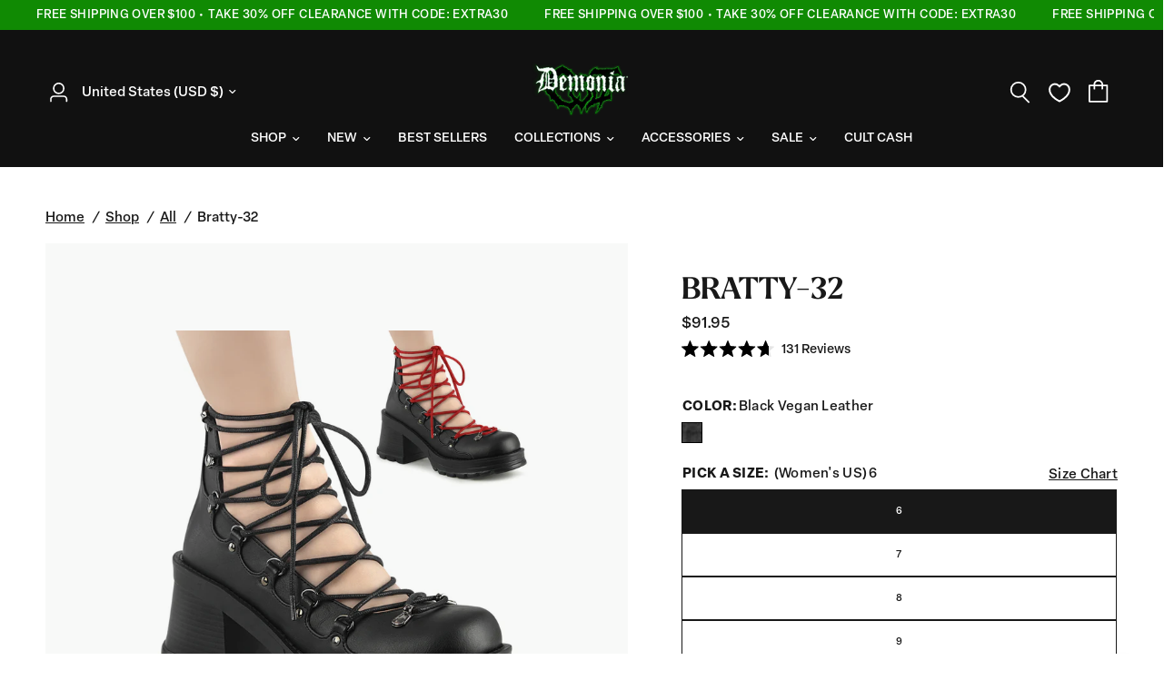

--- FILE ---
content_type: text/html; charset=utf-8
request_url: https://demoniacult.com/collections/all/products/bratty-32bvl
body_size: 65787
content:
<!doctype html><html class="no-js" lang="en" dir="ltr">
<head>
    <!-- Google Consent Mode V2 Consentmo -->
    <script>
  window.consentmo_gcm_initial_state = "";
  window.consentmo_gcm_state = "0";
  window.consentmo_gcm_security_storage = "strict";
  window.consentmo_gcm_ad_storage = "marketing";
  window.consentmo_gcm_analytics_storage = "analytics";
  window.consentmo_gcm_functionality_storage = "functionality";
  window.consentmo_gcm_personalization_storage = "functionality";
  window.consentmo_gcm_ads_data_redaction = "true";
  window.consentmo_gcm_url_passthrough = "false";
  window.consentmo_gcm_data_layer_name = "dataLayer";
  
  // Google Consent Mode V2 integration script from Consentmo GDPR
  window.isenseRules = {};
  window.isenseRules.gcm = {
      gcmVersion: 2,
      integrationVersion: 3,
      customChanges: false,
      consentUpdated: false,
      initialState: 7,
      isCustomizationEnabled: false,
      adsDataRedaction: true,
      urlPassthrough: false,
      dataLayer: 'dataLayer',
      categories: { ad_personalization: "marketing", ad_storage: "marketing", ad_user_data: "marketing", analytics_storage: "analytics", functionality_storage: "functionality", personalization_storage: "functionality", security_storage: "strict"},
      storage: { ad_personalization: "false", ad_storage: "false", ad_user_data: "false", analytics_storage: "false", functionality_storage: "false", personalization_storage: "false", security_storage: "false", wait_for_update: 2000 }
  };
  if(window.consentmo_gcm_state !== null && window.consentmo_gcm_state !== "" && window.consentmo_gcm_state !== "0") {
    window.isenseRules.gcm.isCustomizationEnabled = true;
    window.isenseRules.gcm.initialState = window.consentmo_gcm_initial_state === null || window.consentmo_gcm_initial_state.trim() === "" ? window.isenseRules.gcm.initialState : window.consentmo_gcm_initial_state;
    window.isenseRules.gcm.categories.ad_storage = window.consentmo_gcm_ad_storage === null || window.consentmo_gcm_ad_storage.trim() === "" ? window.isenseRules.gcm.categories.ad_storage : window.consentmo_gcm_ad_storage;
    window.isenseRules.gcm.categories.ad_user_data = window.consentmo_gcm_ad_storage === null || window.consentmo_gcm_ad_storage.trim() === "" ? window.isenseRules.gcm.categories.ad_user_data : window.consentmo_gcm_ad_storage;
    window.isenseRules.gcm.categories.ad_personalization = window.consentmo_gcm_ad_storage === null || window.consentmo_gcm_ad_storage.trim() === "" ? window.isenseRules.gcm.categories.ad_personalization : window.consentmo_gcm_ad_storage;
    window.isenseRules.gcm.categories.analytics_storage = window.consentmo_gcm_analytics_storage === null || window.consentmo_gcm_analytics_storage.trim() === "" ? window.isenseRules.gcm.categories.analytics_storage : window.consentmo_gcm_analytics_storage;
    window.isenseRules.gcm.categories.functionality_storage = window.consentmo_gcm_functionality_storage === null || window.consentmo_gcm_functionality_storage.trim() === "" ? window.isenseRules.gcm.categories.functionality_storage : window.consentmo_gcm_functionality_storage;
    window.isenseRules.gcm.categories.personalization_storage = window.consentmo_gcm_personalization_storage === null || window.consentmo_gcm_personalization_storage.trim() === "" ? window.isenseRules.gcm.categories.personalization_storage : window.consentmo_gcm_personalization_storage;
    window.isenseRules.gcm.categories.security_storage = window.consentmo_gcm_security_storage === null || window.consentmo_gcm_security_storage.trim() === "" ? window.isenseRules.gcm.categories.security_storage : window.consentmo_gcm_security_storage;
    window.isenseRules.gcm.urlPassthrough = window.consentmo_gcm_url_passthrough === null || window.consentmo_gcm_url_passthrough.trim() === "" ? window.isenseRules.gcm.urlPassthrough : window.consentmo_gcm_url_passthrough;
    window.isenseRules.gcm.adsDataRedaction = window.consentmo_gcm_ads_data_redaction === null || window.consentmo_gcm_ads_data_redaction.trim() === "" ? window.isenseRules.gcm.adsDataRedaction : window.consentmo_gcm_ads_data_redaction;
    window.isenseRules.gcm.dataLayer = window.consentmo_gcm_data_layer_name === null || window.consentmo_gcm_data_layer_name.trim() === "" ? window.isenseRules.gcm.dataLayer : window.consentmo_gcm_data_layer_name;
  }
  window.isenseRules.initializeGcm = function (rules) {
    if(window.isenseRules.gcm.isCustomizationEnabled) {
      rules.initialState = window.isenseRules.gcm.initialState;
      rules.urlPassthrough = window.isenseRules.gcm.urlPassthrough === true || window.isenseRules.gcm.urlPassthrough === 'true';
      rules.adsDataRedaction = window.isenseRules.gcm.adsDataRedaction === true || window.isenseRules.gcm.adsDataRedaction === 'true';
    }
    
    let initialState = parseInt(rules.initialState);
    let marketingBlocked = initialState === 0 || initialState === 2 || initialState === 5 || initialState === 7;
    let analyticsBlocked = initialState === 0 || initialState === 3 || initialState === 6 || initialState === 7;
    let functionalityBlocked = initialState === 4 || initialState === 5 || initialState === 6 || initialState === 7;

    let gdprCache = localStorage.getItem('gdprCache') ? JSON.parse(localStorage.getItem('gdprCache')) : null;
    if (gdprCache && typeof gdprCache.updatedPreferences !== "undefined") {
      let updatedPreferences = gdprCache.updatedPreferences;
      marketingBlocked = parseInt(updatedPreferences.indexOf('marketing')) > -1;
      analyticsBlocked = parseInt(updatedPreferences.indexOf('analytics')) > -1;
      functionalityBlocked = parseInt(updatedPreferences.indexOf('functionality')) > -1;
    }

    Object.entries(rules.categories).forEach(category => {
      if(rules.storage.hasOwnProperty(category[0])) {
        switch(category[1]) {
          case 'strict':
            rules.storage[category[0]] = "granted";
            break;
          case 'marketing':
            rules.storage[category[0]] = marketingBlocked ? "denied" : "granted";
            break;
          case 'analytics':
            rules.storage[category[0]] = analyticsBlocked ? "denied" : "granted";
            break;
          case 'functionality':
            rules.storage[category[0]] = functionalityBlocked ? "denied" : "granted";
            break;
        }
      }
    });
    rules.consentUpdated = true;
    isenseRules.gcm = rules;
  }

  // Google Consent Mode - initialization start
  window.isenseRules.initializeGcm({
    ...window.isenseRules.gcm,
    adsDataRedaction: true,
    urlPassthrough: false,
    initialState: 7
  });

  /*
  * initialState acceptable values:
  * 0 - Set both ad_storage and analytics_storage to denied
  * 1 - Set all categories to granted
  * 2 - Set only ad_storage to denied
  * 3 - Set only analytics_storage to denied
  * 4 - Set only functionality_storage to denied
  * 5 - Set both ad_storage and functionality_storage to denied
  * 6 - Set both analytics_storage and functionality_storage to denied
  * 7 - Set all categories to denied
  */

  window[window.isenseRules.gcm.dataLayer] = window[window.isenseRules.gcm.dataLayer] || [];
  function gtag() { window[window.isenseRules.gcm.dataLayer].push(arguments); }
  gtag("consent", "default", isenseRules.gcm.storage);
  isenseRules.gcm.adsDataRedaction && gtag("set", "ads_data_redaction", isenseRules.gcm.adsDataRedaction);
  isenseRules.gcm.urlPassthrough && gtag("set", "url_passthrough", isenseRules.gcm.urlPassthrough);
</script>
    <meta charset="utf-8">
	<meta http-equiv="X-UA-Compatible" content="IE=edge,chrome=1">
	<meta name="viewport" content="width=device-width, initial-scale=1, maximum-scale=5, viewport-fit=cover">
	<meta name="theme-color" content="#ffffff">
    <meta name="facebook-domain-verification" content="xzgab1pvngkun1sgkq8alox26evv3p" />
	<link rel="canonical" href="https://demoniacult.com/products/bratty-32bvl">
	<link rel="preconnect" href="https://cdn.shopify.com" crossorigin>
	<link rel="preload" as="style" href="//demoniacult.com/cdn/shop/t/106/assets/app.css?v=70171396799575766591767901283">
<link rel="preload" as="style" href="//demoniacult.com/cdn/shop/t/106/assets/product.css?v=115873584227209123111767901283">



<link href="//demoniacult.com/cdn/shop/t/106/assets/vendor.min.js?v=157477036952821991051767901283" as="script" rel="preload">
<link href="//demoniacult.com/cdn/shop/t/106/assets/app.js?v=155189941953346551881767901283" as="script" rel="preload">
<link href="//demoniacult.com/cdn/shop/t/106/assets/slideshow.js?v=23137975258685966331767901283" as="script" rel="preload">

<script>
window.lazySizesConfig = window.lazySizesConfig || {};
window.lazySizesConfig.expand = 250;
window.lazySizesConfig.loadMode = 1;
window.lazySizesConfig.loadHidden = false;
</script>


    <!-- Google Consent Mode V2 Consentmo -->
    <script>
  window.consentmo_gcm_initial_state = "";
  window.consentmo_gcm_state = "0";
  window.consentmo_gcm_security_storage = "strict";
  window.consentmo_gcm_ad_storage = "marketing";
  window.consentmo_gcm_analytics_storage = "analytics";
  window.consentmo_gcm_functionality_storage = "functionality";
  window.consentmo_gcm_personalization_storage = "functionality";
  window.consentmo_gcm_ads_data_redaction = "true";
  window.consentmo_gcm_url_passthrough = "false";
  window.consentmo_gcm_data_layer_name = "dataLayer";
  
  // Google Consent Mode V2 integration script from Consentmo GDPR
  window.isenseRules = {};
  window.isenseRules.gcm = {
      gcmVersion: 2,
      integrationVersion: 3,
      customChanges: false,
      consentUpdated: false,
      initialState: 7,
      isCustomizationEnabled: false,
      adsDataRedaction: true,
      urlPassthrough: false,
      dataLayer: 'dataLayer',
      categories: { ad_personalization: "marketing", ad_storage: "marketing", ad_user_data: "marketing", analytics_storage: "analytics", functionality_storage: "functionality", personalization_storage: "functionality", security_storage: "strict"},
      storage: { ad_personalization: "false", ad_storage: "false", ad_user_data: "false", analytics_storage: "false", functionality_storage: "false", personalization_storage: "false", security_storage: "false", wait_for_update: 2000 }
  };
  if(window.consentmo_gcm_state !== null && window.consentmo_gcm_state !== "" && window.consentmo_gcm_state !== "0") {
    window.isenseRules.gcm.isCustomizationEnabled = true;
    window.isenseRules.gcm.initialState = window.consentmo_gcm_initial_state === null || window.consentmo_gcm_initial_state.trim() === "" ? window.isenseRules.gcm.initialState : window.consentmo_gcm_initial_state;
    window.isenseRules.gcm.categories.ad_storage = window.consentmo_gcm_ad_storage === null || window.consentmo_gcm_ad_storage.trim() === "" ? window.isenseRules.gcm.categories.ad_storage : window.consentmo_gcm_ad_storage;
    window.isenseRules.gcm.categories.ad_user_data = window.consentmo_gcm_ad_storage === null || window.consentmo_gcm_ad_storage.trim() === "" ? window.isenseRules.gcm.categories.ad_user_data : window.consentmo_gcm_ad_storage;
    window.isenseRules.gcm.categories.ad_personalization = window.consentmo_gcm_ad_storage === null || window.consentmo_gcm_ad_storage.trim() === "" ? window.isenseRules.gcm.categories.ad_personalization : window.consentmo_gcm_ad_storage;
    window.isenseRules.gcm.categories.analytics_storage = window.consentmo_gcm_analytics_storage === null || window.consentmo_gcm_analytics_storage.trim() === "" ? window.isenseRules.gcm.categories.analytics_storage : window.consentmo_gcm_analytics_storage;
    window.isenseRules.gcm.categories.functionality_storage = window.consentmo_gcm_functionality_storage === null || window.consentmo_gcm_functionality_storage.trim() === "" ? window.isenseRules.gcm.categories.functionality_storage : window.consentmo_gcm_functionality_storage;
    window.isenseRules.gcm.categories.personalization_storage = window.consentmo_gcm_personalization_storage === null || window.consentmo_gcm_personalization_storage.trim() === "" ? window.isenseRules.gcm.categories.personalization_storage : window.consentmo_gcm_personalization_storage;
    window.isenseRules.gcm.categories.security_storage = window.consentmo_gcm_security_storage === null || window.consentmo_gcm_security_storage.trim() === "" ? window.isenseRules.gcm.categories.security_storage : window.consentmo_gcm_security_storage;
    window.isenseRules.gcm.urlPassthrough = window.consentmo_gcm_url_passthrough === null || window.consentmo_gcm_url_passthrough.trim() === "" ? window.isenseRules.gcm.urlPassthrough : window.consentmo_gcm_url_passthrough;
    window.isenseRules.gcm.adsDataRedaction = window.consentmo_gcm_ads_data_redaction === null || window.consentmo_gcm_ads_data_redaction.trim() === "" ? window.isenseRules.gcm.adsDataRedaction : window.consentmo_gcm_ads_data_redaction;
    window.isenseRules.gcm.dataLayer = window.consentmo_gcm_data_layer_name === null || window.consentmo_gcm_data_layer_name.trim() === "" ? window.isenseRules.gcm.dataLayer : window.consentmo_gcm_data_layer_name;
  }
  window.isenseRules.initializeGcm = function (rules) {
    if(window.isenseRules.gcm.isCustomizationEnabled) {
      rules.initialState = window.isenseRules.gcm.initialState;
      rules.urlPassthrough = window.isenseRules.gcm.urlPassthrough === true || window.isenseRules.gcm.urlPassthrough === 'true';
      rules.adsDataRedaction = window.isenseRules.gcm.adsDataRedaction === true || window.isenseRules.gcm.adsDataRedaction === 'true';
    }
    
    let initialState = parseInt(rules.initialState);
    let marketingBlocked = initialState === 0 || initialState === 2 || initialState === 5 || initialState === 7;
    let analyticsBlocked = initialState === 0 || initialState === 3 || initialState === 6 || initialState === 7;
    let functionalityBlocked = initialState === 4 || initialState === 5 || initialState === 6 || initialState === 7;

    let gdprCache = localStorage.getItem('gdprCache') ? JSON.parse(localStorage.getItem('gdprCache')) : null;
    if (gdprCache && typeof gdprCache.updatedPreferences !== "undefined") {
      let updatedPreferences = gdprCache.updatedPreferences;
      marketingBlocked = parseInt(updatedPreferences.indexOf('marketing')) > -1;
      analyticsBlocked = parseInt(updatedPreferences.indexOf('analytics')) > -1;
      functionalityBlocked = parseInt(updatedPreferences.indexOf('functionality')) > -1;
    }

    Object.entries(rules.categories).forEach(category => {
      if(rules.storage.hasOwnProperty(category[0])) {
        switch(category[1]) {
          case 'strict':
            rules.storage[category[0]] = "granted";
            break;
          case 'marketing':
            rules.storage[category[0]] = marketingBlocked ? "denied" : "granted";
            break;
          case 'analytics':
            rules.storage[category[0]] = analyticsBlocked ? "denied" : "granted";
            break;
          case 'functionality':
            rules.storage[category[0]] = functionalityBlocked ? "denied" : "granted";
            break;
        }
      }
    });
    rules.consentUpdated = true;
    isenseRules.gcm = rules;
  }

  // Google Consent Mode - initialization start
  window.isenseRules.initializeGcm({
    ...window.isenseRules.gcm,
    adsDataRedaction: true,
    urlPassthrough: false,
    initialState: 7
  });

  /*
  * initialState acceptable values:
  * 0 - Set both ad_storage and analytics_storage to denied
  * 1 - Set all categories to granted
  * 2 - Set only ad_storage to denied
  * 3 - Set only analytics_storage to denied
  * 4 - Set only functionality_storage to denied
  * 5 - Set both ad_storage and functionality_storage to denied
  * 6 - Set both analytics_storage and functionality_storage to denied
  * 7 - Set all categories to denied
  */

  window[window.isenseRules.gcm.dataLayer] = window[window.isenseRules.gcm.dataLayer] || [];
  function gtag() { window[window.isenseRules.gcm.dataLayer].push(arguments); }
  gtag("consent", "default", isenseRules.gcm.storage);
  isenseRules.gcm.adsDataRedaction && gtag("set", "ads_data_redaction", isenseRules.gcm.adsDataRedaction);
  isenseRules.gcm.urlPassthrough && gtag("set", "url_passthrough", isenseRules.gcm.urlPassthrough);
</script>

    <!-- Google Tag Manager -->
    <script>(function(w,d,s,l,i){w[l]=w[l]||[];w[l].push({'gtm.start':
    new Date().getTime(),event:'gtm.js'});var f=d.getElementsByTagName(s)[0],
    j=d.createElement(s),dl=l!='dataLayer'?'&l='+l:'';j.async=true;j.src=
    'https://www.googletagmanager.com/gtm.js?id='+i+dl;f.parentNode.insertBefore(j,f);
    })(window,document,'script','dataLayer','GTM-PSSRR56');</script>
    <!-- End Google Tag Manager -->

    <script type="text/javascript">
      (function(c,l,a,r,i,t,y){
          c[a]=c[a]||function(){(c[a].q=c[a].q||[]).push(arguments)};
          t=l.createElement(r);t.async=1;t.src="https://www.clarity.ms/tag/"+i;
          y=l.getElementsByTagName(r)[0];y.parentNode.insertBefore(t,y);
      })(window, document, "clarity", "script", "nbgnvifb7x");
    </script>


	<link rel="icon" type="image/png" href="//demoniacult.com/cdn/shop/files/favicon_1.png?crop=center&height=32&v=1698791554&width=32">

	<title>
	DEMONIA &quot;Bratty-32&quot; Sandals - Black Vegan Leather &ndash; Demonia Cult
	</title>

	
	<meta name="description" content="2 3/4&quot; (70mm) Heel 1&quot; (25mm) Platform D-Ring Lace-Up Includes interchangeable black and red shoelaces Back Metal Zip Closure Get ready to turn heads with our Bratty-32 sandals. These ankle-high shoes feature a 2.75-inch heel and a 1-inch platform, providing both height and comfort. The striking D-ring lace-up front add">
	
<link rel="preconnect" href="https://fonts.shopifycdn.com" crossorigin>

<meta property="og:site_name" content="Demonia Cult">
<meta property="og:url" content="https://demoniacult.com/products/bratty-32bvl">
<meta property="og:title" content="DEMONIA &quot;Bratty-32&quot; Sandals - Black Vegan Leather">
<meta property="og:type" content="product">
<meta property="og:description" content="2 3/4&quot; (70mm) Heel 1&quot; (25mm) Platform D-Ring Lace-Up Includes interchangeable black and red shoelaces Back Metal Zip Closure Get ready to turn heads with our Bratty-32 sandals. These ankle-high shoes feature a 2.75-inch heel and a 1-inch platform, providing both height and comfort. The striking D-ring lace-up front add"><meta property="og:image" content="http://demoniacult.com/cdn/shop/files/bratty-32_blk_faux_leather.jpg?v=1726267257">
  <meta property="og:image:secure_url" content="https://demoniacult.com/cdn/shop/files/bratty-32_blk_faux_leather.jpg?v=1726267257">
  <meta property="og:image:width" content="1500">
  <meta property="og:image:height" content="1500"><meta property="og:price:amount" content="91.95">
  <meta property="og:price:currency" content="USD"><meta name="twitter:card" content="summary_large_image">
<meta name="twitter:title" content="DEMONIA &quot;Bratty-32&quot; Sandals - Black Vegan Leather">
<meta name="twitter:description" content="2 3/4&quot; (70mm) Heel 1&quot; (25mm) Platform D-Ring Lace-Up Includes interchangeable black and red shoelaces Back Metal Zip Closure Get ready to turn heads with our Bratty-32 sandals. These ankle-high shoes feature a 2.75-inch heel and a 1-inch platform, providing both height and comfort. The striking D-ring lace-up front add">


	
	<link rel="stylesheet" href="https://use.typekit.net/ltf8kod.css">
	
	<link href="//demoniacult.com/cdn/shop/t/106/assets/app.css?v=70171396799575766591767901283" rel="stylesheet" type="text/css" media="all" />
	<link href="//demoniacult.com/cdn/shop/t/106/assets/cs-app.css?v=105990206776277647241767901283" rel="stylesheet" type="text/css" media="all" />
    <link href="//demoniacult.com/cdn/shop/t/106/assets/cs-cart.css?v=12849231803097270021767901283" rel="stylesheet" type="text/css" media="all" />
	<link href="//demoniacult.com/cdn/shop/t/106/assets/mega-menu-slider.css?v=96758077436047278261767901283" rel="stylesheet" type="text/css" media="all" />

	<style data-shopify>
	@font-face {
  font-family: "DM Sans";
  font-weight: 500;
  font-style: normal;
  font-display: swap;
  src: url("//demoniacult.com/cdn/fonts/dm_sans/dmsans_n5.8a0f1984c77eb7186ceb87c4da2173ff65eb012e.woff2") format("woff2"),
       url("//demoniacult.com/cdn/fonts/dm_sans/dmsans_n5.9ad2e755a89e15b3d6c53259daad5fc9609888e6.woff") format("woff");
}

@font-face {
  font-family: "DM Sans";
  font-weight: 500;
  font-style: normal;
  font-display: swap;
  src: url("//demoniacult.com/cdn/fonts/dm_sans/dmsans_n5.8a0f1984c77eb7186ceb87c4da2173ff65eb012e.woff2") format("woff2"),
       url("//demoniacult.com/cdn/fonts/dm_sans/dmsans_n5.9ad2e755a89e15b3d6c53259daad5fc9609888e6.woff") format("woff");
}

@font-face {
  font-family: "DM Sans";
  font-weight: 600;
  font-style: normal;
  font-display: swap;
  src: url("//demoniacult.com/cdn/fonts/dm_sans/dmsans_n6.70a2453ea926d613c6a2f89af05180d14b3a7c96.woff2") format("woff2"),
       url("//demoniacult.com/cdn/fonts/dm_sans/dmsans_n6.355605667bef215872257574b57fc097044f7e20.woff") format("woff");
}

@font-face {
  font-family: "DM Sans";
  font-weight: 500;
  font-style: italic;
  font-display: swap;
  src: url("//demoniacult.com/cdn/fonts/dm_sans/dmsans_i5.8654104650c013677e3def7db9b31bfbaa34e59a.woff2") format("woff2"),
       url("//demoniacult.com/cdn/fonts/dm_sans/dmsans_i5.a0dc844d8a75a4232f255fc600ad5a295572bed9.woff") format("woff");
}

@font-face {
  font-family: "DM Sans";
  font-weight: 600;
  font-style: italic;
  font-display: swap;
  src: url("//demoniacult.com/cdn/fonts/dm_sans/dmsans_i6.b7d5b35c5f29523529e1bf4a3d0de71a44a277b6.woff2") format("woff2"),
       url("//demoniacult.com/cdn/fonts/dm_sans/dmsans_i6.9b760cc5bdd17b4de2c70249ba49bd707f27a31b.woff") format("woff");
}


		@font-face {
  font-family: Fraunces;
  font-weight: 400;
  font-style: normal;
  font-display: swap;
  src: url("//demoniacult.com/cdn/fonts/fraunces/fraunces_n4.8e6986daad4907c36a536fb8d55aaf5318c974ca.woff2") format("woff2"),
       url("//demoniacult.com/cdn/fonts/fraunces/fraunces_n4.879060358fafcf2c4c4b6df76c608dc301ced93b.woff") format("woff");
}

@font-face {
  font-family: Fraunces;
  font-weight: 400;
  font-style: normal;
  font-display: swap;
  src: url("//demoniacult.com/cdn/fonts/fraunces/fraunces_n4.8e6986daad4907c36a536fb8d55aaf5318c974ca.woff2") format("woff2"),
       url("//demoniacult.com/cdn/fonts/fraunces/fraunces_n4.879060358fafcf2c4c4b6df76c608dc301ced93b.woff") format("woff");
}

h1,h2,h3,h4,h5,h6,
	.h1,.h2,.h3,.h4,.h5,.h6,
	.logolink.text-logo,
	.heading-font,
	.h1-xlarge,
	.h1-large,
	.customer-addresses .my-address .address-index {
		font-style: normal;
		font-weight: 700;
		font-family: "larken", Fraunces, serif;
	}
	body,
	.body-font,
	.thb-product-detail .product-title {
		font-style: normal;
		font-weight: 400;
		font-family: "elza-text", "DM Sans", sans-serif;
	}
	:root {
		--font-body-scale: 1.0;
		--font-body-line-height-scale: 1.0;
		--font-body-letter-spacing: 0.0em;
		--font-announcement-scale: 1.0;
		--font-heading-scale: 1.0;
		--font-heading-line-height-scale: 1.0;
		--font-heading-letter-spacing: 0.0em;
		--font-navigation-scale: 1.0;
		--font-product-title-scale: 1.0;
		--font-product-title-line-height-scale: 1.0;
		--button-letter-spacing: 0.04em;--bg-body: #ffffff;
			--bg-body-rgb: 255,255,255;
			--bg-body-darken: #f7f7f7;
			--payment-terms-background-color: #ffffff;--color-body: #181818;
		  --color-body-rgb: 24,24,24;--color-accent: #181818;
			--color-accent-rgb: 24,24,24;--color-border: #E2E2E2;--color-form-border: #dedede;--color-announcement-bar-text: #ffffff;--color-announcement-bar-bg: #108a03;--color-header-bg: #111111;
			--color-header-bg-rgb: 17,17,17;--color-header-text: #ffffff;
			--color-header-text-rgb: 255,255,255;--color-header-links: #ffffff;--color-header-links-hover: #108a03;--color-header-icons: #ffffff;--color-header-border: #111111;--solid-button-background: #181818;--solid-button-label: #ffffff;--outline-button-label: #000000;--color-price: #181818;--color-star: #FD9A52;--color-dots: #181818;--color-inventory-instock: #279A4B;--color-inventory-lowstock: #181818;--section-spacing-mobile: 50px;--section-spacing-desktop: 90px;--button-border-radius: 2px;--color-badge-text: #ffffff;--color-badge-sold-out: #000000;--color-badge-sale: #000000;--badge-corner-radius: 2px;--color-footer-text: #FFFFFF;
			--color-footer-text-rgb: 255,255,255;--color-footer-link: #FFFFFF;--color-footer-link-hover: #FFFFFF;--color-footer-border: #ffffff;
			--color-footer-border-rgb: 255,255,255;--color-footer-bg: #181818;}
</style>


	<script>
		window.theme = window.theme || {};
		theme = {
			settings: {
				money_with_currency_format:"\u003cspan class=money\u003e${{amount}}\u003c\/span\u003e",
				cart_drawer:true,
				product_id: 6592264241265,
			},
			routes: {
				root_url: '/',
				cart_url: '/cart',
				cart_add_url: '/cart/add',
				search_url: '/search',
				cart_change_url: '/cart/change',
				cart_update_url: '/cart/update',
				predictive_search_url: '/search/suggest',
			},
			variantStrings: {
        addToCart: `Add to cart`,
        soldOut: `Out of stock`,
        unavailable: `Unavailable`,
      },
			strings: {
				requiresTerms: `You must agree with the terms and conditions of sales to check out`,
			}
		};
	</script>
	<script>window.performance && window.performance.mark && window.performance.mark('shopify.content_for_header.start');</script><meta name="google-site-verification" content="Rbpiw4wm_EIokZZjRKV1Lcjpz1FvRmq5zbti0O4Ye9s">
<meta name="facebook-domain-verification" content="xzgab1pvngkun1sgkq8alox26evv3p">
<meta id="shopify-digital-wallet" name="shopify-digital-wallet" content="/4595581041/digital_wallets/dialog">
<meta name="shopify-checkout-api-token" content="b4062c691e8e0f8e471fb789fa3f098d">
<meta id="in-context-paypal-metadata" data-shop-id="4595581041" data-venmo-supported="false" data-environment="production" data-locale="en_US" data-paypal-v4="true" data-currency="USD">
<link rel="alternate" type="application/json+oembed" href="https://demoniacult.com/products/bratty-32bvl.oembed">
<script async="async" src="/checkouts/internal/preloads.js?locale=en-US"></script>
<link rel="preconnect" href="https://shop.app" crossorigin="anonymous">
<script async="async" src="https://shop.app/checkouts/internal/preloads.js?locale=en-US&shop_id=4595581041" crossorigin="anonymous"></script>
<script id="apple-pay-shop-capabilities" type="application/json">{"shopId":4595581041,"countryCode":"US","currencyCode":"USD","merchantCapabilities":["supports3DS"],"merchantId":"gid:\/\/shopify\/Shop\/4595581041","merchantName":"Demonia Cult","requiredBillingContactFields":["postalAddress","email","phone"],"requiredShippingContactFields":["postalAddress","email","phone"],"shippingType":"shipping","supportedNetworks":["visa","masterCard","amex","discover","elo","jcb"],"total":{"type":"pending","label":"Demonia Cult","amount":"1.00"},"shopifyPaymentsEnabled":true,"supportsSubscriptions":true}</script>
<script id="shopify-features" type="application/json">{"accessToken":"b4062c691e8e0f8e471fb789fa3f098d","betas":["rich-media-storefront-analytics"],"domain":"demoniacult.com","predictiveSearch":true,"shopId":4595581041,"locale":"en"}</script>
<script>var Shopify = Shopify || {};
Shopify.shop = "demoniashoes.myshopify.com";
Shopify.locale = "en";
Shopify.currency = {"active":"USD","rate":"1.0"};
Shopify.country = "US";
Shopify.theme = {"name":"Main Theme - January Clearance","id":139388780657,"schema_name":"Reformation","schema_version":"1.6.2","theme_store_id":null,"role":"main"};
Shopify.theme.handle = "null";
Shopify.theme.style = {"id":null,"handle":null};
Shopify.cdnHost = "demoniacult.com/cdn";
Shopify.routes = Shopify.routes || {};
Shopify.routes.root = "/";</script>
<script type="module">!function(o){(o.Shopify=o.Shopify||{}).modules=!0}(window);</script>
<script>!function(o){function n(){var o=[];function n(){o.push(Array.prototype.slice.apply(arguments))}return n.q=o,n}var t=o.Shopify=o.Shopify||{};t.loadFeatures=n(),t.autoloadFeatures=n()}(window);</script>
<script>
  window.ShopifyPay = window.ShopifyPay || {};
  window.ShopifyPay.apiHost = "shop.app\/pay";
  window.ShopifyPay.redirectState = null;
</script>
<script id="shop-js-analytics" type="application/json">{"pageType":"product"}</script>
<script defer="defer" async type="module" src="//demoniacult.com/cdn/shopifycloud/shop-js/modules/v2/client.init-shop-cart-sync_IZsNAliE.en.esm.js"></script>
<script defer="defer" async type="module" src="//demoniacult.com/cdn/shopifycloud/shop-js/modules/v2/chunk.common_0OUaOowp.esm.js"></script>
<script type="module">
  await import("//demoniacult.com/cdn/shopifycloud/shop-js/modules/v2/client.init-shop-cart-sync_IZsNAliE.en.esm.js");
await import("//demoniacult.com/cdn/shopifycloud/shop-js/modules/v2/chunk.common_0OUaOowp.esm.js");

  window.Shopify.SignInWithShop?.initShopCartSync?.({"fedCMEnabled":true,"windoidEnabled":true});

</script>
<script defer="defer" async type="module" src="//demoniacult.com/cdn/shopifycloud/shop-js/modules/v2/client.payment-terms_CNlwjfZz.en.esm.js"></script>
<script defer="defer" async type="module" src="//demoniacult.com/cdn/shopifycloud/shop-js/modules/v2/chunk.common_0OUaOowp.esm.js"></script>
<script defer="defer" async type="module" src="//demoniacult.com/cdn/shopifycloud/shop-js/modules/v2/chunk.modal_CGo_dVj3.esm.js"></script>
<script type="module">
  await import("//demoniacult.com/cdn/shopifycloud/shop-js/modules/v2/client.payment-terms_CNlwjfZz.en.esm.js");
await import("//demoniacult.com/cdn/shopifycloud/shop-js/modules/v2/chunk.common_0OUaOowp.esm.js");
await import("//demoniacult.com/cdn/shopifycloud/shop-js/modules/v2/chunk.modal_CGo_dVj3.esm.js");

  
</script>
<script>
  window.Shopify = window.Shopify || {};
  if (!window.Shopify.featureAssets) window.Shopify.featureAssets = {};
  window.Shopify.featureAssets['shop-js'] = {"shop-cart-sync":["modules/v2/client.shop-cart-sync_DLOhI_0X.en.esm.js","modules/v2/chunk.common_0OUaOowp.esm.js"],"init-fed-cm":["modules/v2/client.init-fed-cm_C6YtU0w6.en.esm.js","modules/v2/chunk.common_0OUaOowp.esm.js"],"shop-button":["modules/v2/client.shop-button_BCMx7GTG.en.esm.js","modules/v2/chunk.common_0OUaOowp.esm.js"],"shop-cash-offers":["modules/v2/client.shop-cash-offers_BT26qb5j.en.esm.js","modules/v2/chunk.common_0OUaOowp.esm.js","modules/v2/chunk.modal_CGo_dVj3.esm.js"],"init-windoid":["modules/v2/client.init-windoid_B9PkRMql.en.esm.js","modules/v2/chunk.common_0OUaOowp.esm.js"],"init-shop-email-lookup-coordinator":["modules/v2/client.init-shop-email-lookup-coordinator_DZkqjsbU.en.esm.js","modules/v2/chunk.common_0OUaOowp.esm.js"],"shop-toast-manager":["modules/v2/client.shop-toast-manager_Di2EnuM7.en.esm.js","modules/v2/chunk.common_0OUaOowp.esm.js"],"shop-login-button":["modules/v2/client.shop-login-button_BtqW_SIO.en.esm.js","modules/v2/chunk.common_0OUaOowp.esm.js","modules/v2/chunk.modal_CGo_dVj3.esm.js"],"avatar":["modules/v2/client.avatar_BTnouDA3.en.esm.js"],"pay-button":["modules/v2/client.pay-button_CWa-C9R1.en.esm.js","modules/v2/chunk.common_0OUaOowp.esm.js"],"init-shop-cart-sync":["modules/v2/client.init-shop-cart-sync_IZsNAliE.en.esm.js","modules/v2/chunk.common_0OUaOowp.esm.js"],"init-customer-accounts":["modules/v2/client.init-customer-accounts_DenGwJTU.en.esm.js","modules/v2/client.shop-login-button_BtqW_SIO.en.esm.js","modules/v2/chunk.common_0OUaOowp.esm.js","modules/v2/chunk.modal_CGo_dVj3.esm.js"],"init-shop-for-new-customer-accounts":["modules/v2/client.init-shop-for-new-customer-accounts_JdHXxpS9.en.esm.js","modules/v2/client.shop-login-button_BtqW_SIO.en.esm.js","modules/v2/chunk.common_0OUaOowp.esm.js","modules/v2/chunk.modal_CGo_dVj3.esm.js"],"init-customer-accounts-sign-up":["modules/v2/client.init-customer-accounts-sign-up_D6__K_p8.en.esm.js","modules/v2/client.shop-login-button_BtqW_SIO.en.esm.js","modules/v2/chunk.common_0OUaOowp.esm.js","modules/v2/chunk.modal_CGo_dVj3.esm.js"],"checkout-modal":["modules/v2/client.checkout-modal_C_ZQDY6s.en.esm.js","modules/v2/chunk.common_0OUaOowp.esm.js","modules/v2/chunk.modal_CGo_dVj3.esm.js"],"shop-follow-button":["modules/v2/client.shop-follow-button_XetIsj8l.en.esm.js","modules/v2/chunk.common_0OUaOowp.esm.js","modules/v2/chunk.modal_CGo_dVj3.esm.js"],"lead-capture":["modules/v2/client.lead-capture_DvA72MRN.en.esm.js","modules/v2/chunk.common_0OUaOowp.esm.js","modules/v2/chunk.modal_CGo_dVj3.esm.js"],"shop-login":["modules/v2/client.shop-login_ClXNxyh6.en.esm.js","modules/v2/chunk.common_0OUaOowp.esm.js","modules/v2/chunk.modal_CGo_dVj3.esm.js"],"payment-terms":["modules/v2/client.payment-terms_CNlwjfZz.en.esm.js","modules/v2/chunk.common_0OUaOowp.esm.js","modules/v2/chunk.modal_CGo_dVj3.esm.js"]};
</script>
<script>(function() {
  var isLoaded = false;
  function asyncLoad() {
    if (isLoaded) return;
    isLoaded = true;
    var urls = ["https:\/\/shopify.covet.pics\/covet-pics-widget-inject.js?shop=demoniashoes.myshopify.com","https:\/\/accessibly.app\/public\/widget\/run.js?shop=demoniashoes.myshopify.com","https:\/\/gdprcdn.b-cdn.net\/js\/gdpr_cookie_consent.min.js?shop=demoniashoes.myshopify.com","https:\/\/shopify-widget.route.com\/shopify.widget.js?shop=demoniashoes.myshopify.com","https:\/\/crossborder-integration.global-e.com\/resources\/js\/app?shop=demoniashoes.myshopify.com","\/\/cdn.shopify.com\/proxy\/199613c8277d6028420915057cce0a2824556a3234f08ae5fb132c9b56bec894\/web.global-e.com\/merchant\/storefrontattributes?merchantid=10001445\u0026shop=demoniashoes.myshopify.com\u0026sp-cache-control=cHVibGljLCBtYXgtYWdlPTkwMA","https:\/\/d18eg7dreypte5.cloudfront.net\/browse-abandonment\/smsbump_timer.js?shop=demoniashoes.myshopify.com","https:\/\/ecommplugins-scripts.trustpilot.com\/v2.1\/js\/header.min.js?settings=eyJrZXkiOiI1ZkFpTWNIem9sVXhzQXVDIiwicyI6Im5vbmUifQ==\u0026v=2.5\u0026shop=demoniashoes.myshopify.com","https:\/\/ecommplugins-scripts.trustpilot.com\/v2.1\/js\/success.min.js?settings=eyJrZXkiOiI1ZkFpTWNIem9sVXhzQXVDIiwicyI6Im5vbmUiLCJ0IjpbIm9yZGVycy9mdWxmaWxsZWQiXSwidiI6IiIsImEiOiIifQ==\u0026shop=demoniashoes.myshopify.com","https:\/\/ecommplugins-trustboxsettings.trustpilot.com\/demoniashoes.myshopify.com.js?settings=1743465120181\u0026shop=demoniashoes.myshopify.com","https:\/\/cdn.attn.tv\/demoniacult\/dtag.js?shop=demoniashoes.myshopify.com"];
    for (var i = 0; i < urls.length; i++) {
      var s = document.createElement('script');
      s.type = 'text/javascript';
      s.async = true;
      s.src = urls[i];
      var x = document.getElementsByTagName('script')[0];
      x.parentNode.insertBefore(s, x);
    }
  };
  if(window.attachEvent) {
    window.attachEvent('onload', asyncLoad);
  } else {
    window.addEventListener('load', asyncLoad, false);
  }
})();</script>
<script id="__st">var __st={"a":4595581041,"offset":-28800,"reqid":"9b98273f-a146-44b9-8ae4-62d75bee5c1e-1768362694","pageurl":"demoniacult.com\/collections\/all\/products\/bratty-32bvl","u":"ac0532d6567c","p":"product","rtyp":"product","rid":6592264241265};</script>
<script>window.ShopifyPaypalV4VisibilityTracking = true;</script>
<script id="captcha-bootstrap">!function(){'use strict';const t='contact',e='account',n='new_comment',o=[[t,t],['blogs',n],['comments',n],[t,'customer']],c=[[e,'customer_login'],[e,'guest_login'],[e,'recover_customer_password'],[e,'create_customer']],r=t=>t.map((([t,e])=>`form[action*='/${t}']:not([data-nocaptcha='true']) input[name='form_type'][value='${e}']`)).join(','),a=t=>()=>t?[...document.querySelectorAll(t)].map((t=>t.form)):[];function s(){const t=[...o],e=r(t);return a(e)}const i='password',u='form_key',d=['recaptcha-v3-token','g-recaptcha-response','h-captcha-response',i],f=()=>{try{return window.sessionStorage}catch{return}},m='__shopify_v',_=t=>t.elements[u];function p(t,e,n=!1){try{const o=window.sessionStorage,c=JSON.parse(o.getItem(e)),{data:r}=function(t){const{data:e,action:n}=t;return t[m]||n?{data:e,action:n}:{data:t,action:n}}(c);for(const[e,n]of Object.entries(r))t.elements[e]&&(t.elements[e].value=n);n&&o.removeItem(e)}catch(o){console.error('form repopulation failed',{error:o})}}const l='form_type',E='cptcha';function T(t){t.dataset[E]=!0}const w=window,h=w.document,L='Shopify',v='ce_forms',y='captcha';let A=!1;((t,e)=>{const n=(g='f06e6c50-85a8-45c8-87d0-21a2b65856fe',I='https://cdn.shopify.com/shopifycloud/storefront-forms-hcaptcha/ce_storefront_forms_captcha_hcaptcha.v1.5.2.iife.js',D={infoText:'Protected by hCaptcha',privacyText:'Privacy',termsText:'Terms'},(t,e,n)=>{const o=w[L][v],c=o.bindForm;if(c)return c(t,g,e,D).then(n);var r;o.q.push([[t,g,e,D],n]),r=I,A||(h.body.append(Object.assign(h.createElement('script'),{id:'captcha-provider',async:!0,src:r})),A=!0)});var g,I,D;w[L]=w[L]||{},w[L][v]=w[L][v]||{},w[L][v].q=[],w[L][y]=w[L][y]||{},w[L][y].protect=function(t,e){n(t,void 0,e),T(t)},Object.freeze(w[L][y]),function(t,e,n,w,h,L){const[v,y,A,g]=function(t,e,n){const i=e?o:[],u=t?c:[],d=[...i,...u],f=r(d),m=r(i),_=r(d.filter((([t,e])=>n.includes(e))));return[a(f),a(m),a(_),s()]}(w,h,L),I=t=>{const e=t.target;return e instanceof HTMLFormElement?e:e&&e.form},D=t=>v().includes(t);t.addEventListener('submit',(t=>{const e=I(t);if(!e)return;const n=D(e)&&!e.dataset.hcaptchaBound&&!e.dataset.recaptchaBound,o=_(e),c=g().includes(e)&&(!o||!o.value);(n||c)&&t.preventDefault(),c&&!n&&(function(t){try{if(!f())return;!function(t){const e=f();if(!e)return;const n=_(t);if(!n)return;const o=n.value;o&&e.removeItem(o)}(t);const e=Array.from(Array(32),(()=>Math.random().toString(36)[2])).join('');!function(t,e){_(t)||t.append(Object.assign(document.createElement('input'),{type:'hidden',name:u})),t.elements[u].value=e}(t,e),function(t,e){const n=f();if(!n)return;const o=[...t.querySelectorAll(`input[type='${i}']`)].map((({name:t})=>t)),c=[...d,...o],r={};for(const[a,s]of new FormData(t).entries())c.includes(a)||(r[a]=s);n.setItem(e,JSON.stringify({[m]:1,action:t.action,data:r}))}(t,e)}catch(e){console.error('failed to persist form',e)}}(e),e.submit())}));const S=(t,e)=>{t&&!t.dataset[E]&&(n(t,e.some((e=>e===t))),T(t))};for(const o of['focusin','change'])t.addEventListener(o,(t=>{const e=I(t);D(e)&&S(e,y())}));const B=e.get('form_key'),M=e.get(l),P=B&&M;t.addEventListener('DOMContentLoaded',(()=>{const t=y();if(P)for(const e of t)e.elements[l].value===M&&p(e,B);[...new Set([...A(),...v().filter((t=>'true'===t.dataset.shopifyCaptcha))])].forEach((e=>S(e,t)))}))}(h,new URLSearchParams(w.location.search),n,t,e,['guest_login'])})(!0,!0)}();</script>
<script integrity="sha256-4kQ18oKyAcykRKYeNunJcIwy7WH5gtpwJnB7kiuLZ1E=" data-source-attribution="shopify.loadfeatures" defer="defer" src="//demoniacult.com/cdn/shopifycloud/storefront/assets/storefront/load_feature-a0a9edcb.js" crossorigin="anonymous"></script>
<script crossorigin="anonymous" defer="defer" src="//demoniacult.com/cdn/shopifycloud/storefront/assets/shopify_pay/storefront-65b4c6d7.js?v=20250812"></script>
<script data-source-attribution="shopify.dynamic_checkout.dynamic.init">var Shopify=Shopify||{};Shopify.PaymentButton=Shopify.PaymentButton||{isStorefrontPortableWallets:!0,init:function(){window.Shopify.PaymentButton.init=function(){};var t=document.createElement("script");t.src="https://demoniacult.com/cdn/shopifycloud/portable-wallets/latest/portable-wallets.en.js",t.type="module",document.head.appendChild(t)}};
</script>
<script data-source-attribution="shopify.dynamic_checkout.buyer_consent">
  function portableWalletsHideBuyerConsent(e){var t=document.getElementById("shopify-buyer-consent"),n=document.getElementById("shopify-subscription-policy-button");t&&n&&(t.classList.add("hidden"),t.setAttribute("aria-hidden","true"),n.removeEventListener("click",e))}function portableWalletsShowBuyerConsent(e){var t=document.getElementById("shopify-buyer-consent"),n=document.getElementById("shopify-subscription-policy-button");t&&n&&(t.classList.remove("hidden"),t.removeAttribute("aria-hidden"),n.addEventListener("click",e))}window.Shopify?.PaymentButton&&(window.Shopify.PaymentButton.hideBuyerConsent=portableWalletsHideBuyerConsent,window.Shopify.PaymentButton.showBuyerConsent=portableWalletsShowBuyerConsent);
</script>
<script data-source-attribution="shopify.dynamic_checkout.cart.bootstrap">document.addEventListener("DOMContentLoaded",(function(){function t(){return document.querySelector("shopify-accelerated-checkout-cart, shopify-accelerated-checkout")}if(t())Shopify.PaymentButton.init();else{new MutationObserver((function(e,n){t()&&(Shopify.PaymentButton.init(),n.disconnect())})).observe(document.body,{childList:!0,subtree:!0})}}));
</script>
<link id="shopify-accelerated-checkout-styles" rel="stylesheet" media="screen" href="https://demoniacult.com/cdn/shopifycloud/portable-wallets/latest/accelerated-checkout-backwards-compat.css" crossorigin="anonymous">
<style id="shopify-accelerated-checkout-cart">
        #shopify-buyer-consent {
  margin-top: 1em;
  display: inline-block;
  width: 100%;
}

#shopify-buyer-consent.hidden {
  display: none;
}

#shopify-subscription-policy-button {
  background: none;
  border: none;
  padding: 0;
  text-decoration: underline;
  font-size: inherit;
  cursor: pointer;
}

#shopify-subscription-policy-button::before {
  box-shadow: none;
}

      </style>

<script>window.performance && window.performance.mark && window.performance.mark('shopify.content_for_header.end');</script> <!-- Header hook for plugins -->

	<script>document.documentElement.className = document.documentElement.className.replace('no-js', 'js');</script>
    <!-- Generic Page Tracking LXRInsights Start -->
    <script type='text/javascript'>
      var _neq = _neq || [];
      _neq.push(['_nebusassid', '91973404']);
      _neq.push(['_nedomain','demoniacult.com']);
      (function ()
        {
        var ne = document.createElement('script');
        ne.type = 'text/javascript';
        ne.async = true;ne.id='lxrid';
        ne.setAttribute("_nebusassid", "91973404");
        ne.src = ('https:' == document.location.protocol ? 'https://' : 'http://') + 'www.adelixir.com/v2track/ne.js';
        var l = document.getElementsByTagName('script')[0];
        l.parentNode.insertBefore(ne, l); })();  
    </script>
    <!-- Generic Page Tracking LXRInsights End -->
  
  <style> body[ge-active='true'] .announcement-bar{display:none!important;}</style>
  

  

<link rel="stylesheet" type="text/css" href="https://crossborder-integration.global-e.com/resources/css/10001445/US"/>
<script>
    GLBE_PARAMS = {
        appUrl: "https://crossborder-integration.global-e.com/",
        pixelUrl: "https://utils.global-e.com",
        pixelEnabled: true,
        geAppUrl: "https://web.global-e.com/",
        env: "Production",
        geCDNUrl: "https://webservices.global-e.com/",
        apiUrl: "https://api.global-e.com/",
        emi: "s5stm",
        mid: "10001445",
        hiddenElements: ".ge-hide,.afterpay-paragraph,form[action='https://payments.amazon.com/checkout/signin']",
        countryCode: "US",
        countryName: "United States",
        currencyCode: "USD",
        currencyName: "United States Dollar",
        locale: "en",
        operatedCountries: ["AD","AE","AG","AI","AL","AM","AO","AR","AT","AU","AW","AZ","BA","BB","BD","BE","BF","BG","BH","BI","BJ","BL","BM","BN","BO","BR","BS","BT","BW","BZ","CA","CG","CH","CI","CK","CL","CM","CN","CO","CR","CV","CW","CY","CZ","DE","DJ","DK","DM","DO","DZ","EC","EE","EG","ES","ET","FI","FJ","FK","FO","FR","GA","GB","GD","GE","GF","GG","GH","GI","GL","GM","GN","GP","GQ","GR","GT","GW","GY","HK","HN","HR","HT","HU","ID","IE","IL","IN","IS","IT","JM","JO","JP","KE","KG","KH","KI","KM","KN","KR","KW","KY","KZ","LA","LB","LC","LI","LK","LR","LS","LT","LU","LV","MA","MC","MD","ME","MG","MK","MN","MO","MQ","MR","MS","MT","MU","MV","MW","MX","MY","MZ","NA","NC","NG","NI","NL","NO","NP","NR","NU","NZ","OM","PA","PE","PF","PG","PH","PK","PL","PT","PY","QA","RE","RO","RS","RW","SA","SB","SC","SE","SG","SH","SI","SK","SL","SM","SR","ST","SV","SX","SZ","TC","TD","TG","TH","TL","TN","TO","TR","TT","TV","TW","TZ","UG","UY","UZ","VA","VC","VE","VG","VN","VU","WS","YT","ZA","ZM","ZW"],
        allowedCountries: [{ code: 'AL', name: 'Albania' }, { code: 'DZ', name: 'Algeria' }, { code: 'AD', name: 'Andorra' }, { code: 'AO', name: 'Angola' }, { code: 'AI', name: 'Anguilla' }, { code: 'AG', name: 'Antigua &amp; Barbuda' }, { code: 'AR', name: 'Argentina' }, { code: 'AM', name: 'Armenia' }, { code: 'AW', name: 'Aruba' }, { code: 'AU', name: 'Australia' }, { code: 'AT', name: 'Austria' }, { code: 'AZ', name: 'Azerbaijan' }, { code: 'BS', name: 'Bahamas' }, { code: 'BH', name: 'Bahrain' }, { code: 'BD', name: 'Bangladesh' }, { code: 'BB', name: 'Barbados' }, { code: 'BE', name: 'Belgium' }, { code: 'BZ', name: 'Belize' }, { code: 'BJ', name: 'Benin' }, { code: 'BM', name: 'Bermuda' }, { code: 'BT', name: 'Bhutan' }, { code: 'BO', name: 'Bolivia' }, { code: 'BA', name: 'Bosnia &amp; Herzegovina' }, { code: 'BW', name: 'Botswana' }, { code: 'BR', name: 'Brazil' }, { code: 'VG', name: 'British Virgin Islands' }, { code: 'BN', name: 'Brunei' }, { code: 'BG', name: 'Bulgaria' }, { code: 'BF', name: 'Burkina Faso' }, { code: 'BI', name: 'Burundi' }, { code: 'KH', name: 'Cambodia' }, { code: 'CM', name: 'Cameroon' }, { code: 'CA', name: 'Canada' }, { code: 'CV', name: 'Cape Verde' }, { code: 'KY', name: 'Cayman Islands' }, { code: 'TD', name: 'Chad' }, { code: 'CL', name: 'Chile' }, { code: 'CN', name: 'China' }, { code: 'CO', name: 'Colombia' }, { code: 'KM', name: 'Comoros' }, { code: 'CG', name: 'Congo - Brazzaville' }, { code: 'CD', name: 'Congo - Kinshasa' }, { code: 'CK', name: 'Cook Islands' }, { code: 'CR', name: 'Costa Rica' }, { code: 'HR', name: 'Croatia' }, { code: 'CW', name: 'Curaçao' }, { code: 'CY', name: 'Cyprus' }, { code: 'CZ', name: 'Czechia' }, { code: 'DK', name: 'Denmark' }, { code: 'DJ', name: 'Djibouti' }, { code: 'DM', name: 'Dominica' }, { code: 'DO', name: 'Dominican Republic' }, { code: 'EC', name: 'Ecuador' }, { code: 'EG', name: 'Egypt' }, { code: 'SV', name: 'El Salvador' }, { code: 'GQ', name: 'Equatorial Guinea' }, { code: 'EE', name: 'Estonia' }, { code: 'SZ', name: 'Eswatini' }, { code: 'ET', name: 'Ethiopia' }, { code: 'FK', name: 'Falkland Islands' }, { code: 'FO', name: 'Faroe Islands' }, { code: 'FJ', name: 'Fiji' }, { code: 'FI', name: 'Finland' }, { code: 'FR', name: 'France' }, { code: 'GF', name: 'French Guiana' }, { code: 'PF', name: 'French Polynesia' }, { code: 'GA', name: 'Gabon' }, { code: 'GM', name: 'Gambia' }, { code: 'GE', name: 'Georgia' }, { code: 'DE', name: 'Germany' }, { code: 'GH', name: 'Ghana' }, { code: 'GI', name: 'Gibraltar' }, { code: 'GR', name: 'Greece' }, { code: 'GL', name: 'Greenland' }, { code: 'GD', name: 'Grenada' }, { code: 'GP', name: 'Guadeloupe' }, { code: 'GT', name: 'Guatemala' }, { code: 'GG', name: 'Guernsey' }, { code: 'GN', name: 'Guinea' }, { code: 'GW', name: 'Guinea-Bissau' }, { code: 'GY', name: 'Guyana' }, { code: 'HT', name: 'Haiti' }, { code: 'HN', name: 'Honduras' }, { code: 'HK', name: 'Hong Kong SAR' }, { code: 'HU', name: 'Hungary' }, { code: 'IS', name: 'Iceland' }, { code: 'IN', name: 'India' }, { code: 'ID', name: 'Indonesia' }, { code: 'IE', name: 'Ireland' }, { code: 'IL', name: 'Israel' }, { code: 'IT', name: 'Italy' }, { code: 'JM', name: 'Jamaica' }, { code: 'JP', name: 'Japan' }, { code: 'JO', name: 'Jordan' }, { code: 'KZ', name: 'Kazakhstan' }, { code: 'KE', name: 'Kenya' }, { code: 'KI', name: 'Kiribati' }, { code: 'KW', name: 'Kuwait' }, { code: 'KG', name: 'Kyrgyzstan' }, { code: 'LA', name: 'Laos' }, { code: 'LV', name: 'Latvia' }, { code: 'LB', name: 'Lebanon' }, { code: 'LS', name: 'Lesotho' }, { code: 'LR', name: 'Liberia' }, { code: 'LI', name: 'Liechtenstein' }, { code: 'LT', name: 'Lithuania' }, { code: 'LU', name: 'Luxembourg' }, { code: 'MO', name: 'Macao SAR' }, { code: 'MG', name: 'Madagascar' }, { code: 'MW', name: 'Malawi' }, { code: 'MY', name: 'Malaysia' }, { code: 'MV', name: 'Maldives' }, { code: 'ML', name: 'Mali' }, { code: 'MT', name: 'Malta' }, { code: 'MQ', name: 'Martinique' }, { code: 'MR', name: 'Mauritania' }, { code: 'MU', name: 'Mauritius' }, { code: 'YT', name: 'Mayotte' }, { code: 'MX', name: 'Mexico' }, { code: 'MD', name: 'Moldova' }, { code: 'MC', name: 'Monaco' }, { code: 'MN', name: 'Mongolia' }, { code: 'ME', name: 'Montenegro' }, { code: 'MS', name: 'Montserrat' }, { code: 'MA', name: 'Morocco' }, { code: 'MZ', name: 'Mozambique' }, { code: 'MM', name: 'Myanmar (Burma)' }, { code: 'NA', name: 'Namibia' }, { code: 'NR', name: 'Nauru' }, { code: 'NP', name: 'Nepal' }, { code: 'NL', name: 'Netherlands' }, { code: 'NC', name: 'New Caledonia' }, { code: 'NZ', name: 'New Zealand' }, { code: 'NI', name: 'Nicaragua' }, { code: 'NG', name: 'Nigeria' }, { code: 'NU', name: 'Niue' }, { code: 'MK', name: 'North Macedonia' }, { code: 'NO', name: 'Norway' }, { code: 'OM', name: 'Oman' }, { code: 'PK', name: 'Pakistan' }, { code: 'PA', name: 'Panama' }, { code: 'PG', name: 'Papua New Guinea' }, { code: 'PY', name: 'Paraguay' }, { code: 'PE', name: 'Peru' }, { code: 'PH', name: 'Philippines' }, { code: 'PL', name: 'Poland' }, { code: 'PT', name: 'Portugal' }, { code: 'QA', name: 'Qatar' }, { code: 'RE', name: 'Réunion' }, { code: 'RO', name: 'Romania' }, { code: 'RW', name: 'Rwanda' }, { code: 'WS', name: 'Samoa' }, { code: 'SM', name: 'San Marino' }, { code: 'ST', name: 'São Tomé &amp; Príncipe' }, { code: 'SA', name: 'Saudi Arabia' }, { code: 'SN', name: 'Senegal' }, { code: 'RS', name: 'Serbia' }, { code: 'SC', name: 'Seychelles' }, { code: 'SL', name: 'Sierra Leone' }, { code: 'SG', name: 'Singapore' }, { code: 'SX', name: 'Sint Maarten' }, { code: 'SK', name: 'Slovakia' }, { code: 'SI', name: 'Slovenia' }, { code: 'SB', name: 'Solomon Islands' }, { code: 'SO', name: 'Somalia' }, { code: 'ZA', name: 'South Africa' }, { code: 'KR', name: 'South Korea' }, { code: 'ES', name: 'Spain' }, { code: 'LK', name: 'Sri Lanka' }, { code: 'BL', name: 'St. Barthélemy' }, { code: 'SH', name: 'St. Helena' }, { code: 'KN', name: 'St. Kitts &amp; Nevis' }, { code: 'LC', name: 'St. Lucia' }, { code: 'VC', name: 'St. Vincent &amp; Grenadines' }, { code: 'SR', name: 'Suriname' }, { code: 'SE', name: 'Sweden' }, { code: 'CH', name: 'Switzerland' }, { code: 'TW', name: 'Taiwan' }, { code: 'TZ', name: 'Tanzania' }, { code: 'TH', name: 'Thailand' }, { code: 'TL', name: 'Timor-Leste' }, { code: 'TG', name: 'Togo' }, { code: 'TO', name: 'Tonga' }, { code: 'TT', name: 'Trinidad &amp; Tobago' }, { code: 'TN', name: 'Tunisia' }, { code: 'TC', name: 'Turks &amp; Caicos Islands' }, { code: 'TV', name: 'Tuvalu' }, { code: 'UG', name: 'Uganda' }, { code: 'AE', name: 'United Arab Emirates' }, { code: 'GB', name: 'United Kingdom' }, { code: 'US', name: 'United States' }, { code: 'UY', name: 'Uruguay' }, { code: 'UZ', name: 'Uzbekistan' }, { code: 'VU', name: 'Vanuatu' }, { code: 'VA', name: 'Vatican City' }, { code: 'VE', name: 'Venezuela' }, { code: 'VN', name: 'Vietnam' }, { code: 'ZM', name: 'Zambia' }, { code: 'ZW', name: 'Zimbabwe' }, ],
        c1Enabled:"False",
        siteId: "7ce243a1e1a2",
        isTokenEnabled: "true",
};
</script>

<!-- BEGIN app block: shopify://apps/attentive/blocks/attn-tag/8df62c72-8fe4-407e-a5b3-72132be30a0d --><script type="text/javascript" src="https://csure.demoniacult.com/providers/atLabel/load" onerror=" var fallbackScript = document.createElement('script'); fallbackScript.src = 'https://cdn.attn.tv/demoniacult/dtag.js'; document.head.appendChild(fallbackScript);" data-source="loaded?source=app-embed" defer="defer"></script>


<!-- END app block --><!-- BEGIN app block: shopify://apps/okendo/blocks/theme-settings/bb689e69-ea70-4661-8fb7-ad24a2e23c29 --><!-- BEGIN app snippet: header-metafields -->










    <style data-oke-reviews-version="0.81.8" type="text/css" data-href="https://d3hw6dc1ow8pp2.cloudfront.net/reviews-widget-plus/css/okendo-reviews-styles.9d163ae1.css"></style><style data-oke-reviews-version="0.81.8" type="text/css" data-href="https://d3hw6dc1ow8pp2.cloudfront.net/reviews-widget-plus/css/modules/okendo-star-rating.4cb378a8.css"></style><style data-oke-reviews-version="0.81.8" type="text/css" data-href="https://d3hw6dc1ow8pp2.cloudfront.net/reviews-widget-plus/css/modules/okendo-reviews-keywords.0942444f.css"></style><style data-oke-reviews-version="0.81.8" type="text/css" data-href="https://d3hw6dc1ow8pp2.cloudfront.net/reviews-widget-plus/css/modules/okendo-reviews-summary.a0c9d7d6.css"></style><style type="text/css">.okeReviews[data-oke-container],div.okeReviews{font-size:14px;font-size:var(--oke-text-regular);font-weight:400;font-family:var(--oke-text-fontFamily);line-height:1.6}.okeReviews[data-oke-container] *,.okeReviews[data-oke-container] :after,.okeReviews[data-oke-container] :before,div.okeReviews *,div.okeReviews :after,div.okeReviews :before{box-sizing:border-box}.okeReviews[data-oke-container] h1,.okeReviews[data-oke-container] h2,.okeReviews[data-oke-container] h3,.okeReviews[data-oke-container] h4,.okeReviews[data-oke-container] h5,.okeReviews[data-oke-container] h6,div.okeReviews h1,div.okeReviews h2,div.okeReviews h3,div.okeReviews h4,div.okeReviews h5,div.okeReviews h6{font-size:1em;font-weight:400;line-height:1.4;margin:0}.okeReviews[data-oke-container] ul,div.okeReviews ul{padding:0;margin:0}.okeReviews[data-oke-container] li,div.okeReviews li{list-style-type:none;padding:0}.okeReviews[data-oke-container] p,div.okeReviews p{line-height:1.8;margin:0 0 4px}.okeReviews[data-oke-container] p:last-child,div.okeReviews p:last-child{margin-bottom:0}.okeReviews[data-oke-container] a,div.okeReviews a{text-decoration:none;color:inherit}.okeReviews[data-oke-container] button,div.okeReviews button{border-radius:0;border:0;box-shadow:none;margin:0;width:auto;min-width:auto;padding:0;background-color:transparent;min-height:auto}.okeReviews[data-oke-container] button,.okeReviews[data-oke-container] input,.okeReviews[data-oke-container] select,.okeReviews[data-oke-container] textarea,div.okeReviews button,div.okeReviews input,div.okeReviews select,div.okeReviews textarea{font-family:inherit;font-size:1em}.okeReviews[data-oke-container] label,.okeReviews[data-oke-container] select,div.okeReviews label,div.okeReviews select{display:inline}.okeReviews[data-oke-container] select,div.okeReviews select{width:auto}.okeReviews[data-oke-container] article,.okeReviews[data-oke-container] aside,div.okeReviews article,div.okeReviews aside{margin:0}.okeReviews[data-oke-container] table,div.okeReviews table{background:transparent;border:0;border-collapse:collapse;border-spacing:0;font-family:inherit;font-size:1em;table-layout:auto}.okeReviews[data-oke-container] table td,.okeReviews[data-oke-container] table th,.okeReviews[data-oke-container] table tr,div.okeReviews table td,div.okeReviews table th,div.okeReviews table tr{border:0;font-family:inherit;font-size:1em}.okeReviews[data-oke-container] table td,.okeReviews[data-oke-container] table th,div.okeReviews table td,div.okeReviews table th{background:transparent;font-weight:400;letter-spacing:normal;padding:0;text-align:left;text-transform:none;vertical-align:middle}.okeReviews[data-oke-container] table tr:hover td,.okeReviews[data-oke-container] table tr:hover th,div.okeReviews table tr:hover td,div.okeReviews table tr:hover th{background:transparent}.okeReviews[data-oke-container] fieldset,div.okeReviews fieldset{border:0;padding:0;margin:0;min-width:0}.okeReviews[data-oke-container] img,.okeReviews[data-oke-container] svg,div.okeReviews img,div.okeReviews svg{max-width:none}.okeReviews[data-oke-container] div:empty,div.okeReviews div:empty{display:block}.okeReviews[data-oke-container] .oke-icon:before,div.okeReviews .oke-icon:before{font-family:oke-widget-icons!important;font-style:normal;font-weight:400;font-variant:normal;text-transform:none;line-height:1;-webkit-font-smoothing:antialiased;-moz-osx-font-smoothing:grayscale;color:inherit}.okeReviews[data-oke-container] .oke-icon--select-arrow:before,div.okeReviews .oke-icon--select-arrow:before{content:""}.okeReviews[data-oke-container] .oke-icon--loading:before,div.okeReviews .oke-icon--loading:before{content:""}.okeReviews[data-oke-container] .oke-icon--pencil:before,div.okeReviews .oke-icon--pencil:before{content:""}.okeReviews[data-oke-container] .oke-icon--filter:before,div.okeReviews .oke-icon--filter:before{content:""}.okeReviews[data-oke-container] .oke-icon--play:before,div.okeReviews .oke-icon--play:before{content:""}.okeReviews[data-oke-container] .oke-icon--tick-circle:before,div.okeReviews .oke-icon--tick-circle:before{content:""}.okeReviews[data-oke-container] .oke-icon--chevron-left:before,div.okeReviews .oke-icon--chevron-left:before{content:""}.okeReviews[data-oke-container] .oke-icon--chevron-right:before,div.okeReviews .oke-icon--chevron-right:before{content:""}.okeReviews[data-oke-container] .oke-icon--thumbs-down:before,div.okeReviews .oke-icon--thumbs-down:before{content:""}.okeReviews[data-oke-container] .oke-icon--thumbs-up:before,div.okeReviews .oke-icon--thumbs-up:before{content:""}.okeReviews[data-oke-container] .oke-icon--close:before,div.okeReviews .oke-icon--close:before{content:""}.okeReviews[data-oke-container] .oke-icon--chevron-up:before,div.okeReviews .oke-icon--chevron-up:before{content:""}.okeReviews[data-oke-container] .oke-icon--chevron-down:before,div.okeReviews .oke-icon--chevron-down:before{content:""}.okeReviews[data-oke-container] .oke-icon--star:before,div.okeReviews .oke-icon--star:before{content:""}.okeReviews[data-oke-container] .oke-icon--magnifying-glass:before,div.okeReviews .oke-icon--magnifying-glass:before{content:""}@font-face{font-family:oke-widget-icons;src:url(https://d3hw6dc1ow8pp2.cloudfront.net/reviews-widget-plus/fonts/oke-widget-icons.ttf) format("truetype"),url(https://d3hw6dc1ow8pp2.cloudfront.net/reviews-widget-plus/fonts/oke-widget-icons.woff) format("woff"),url(https://d3hw6dc1ow8pp2.cloudfront.net/reviews-widget-plus/img/oke-widget-icons.bc0d6b0a.svg) format("svg");font-weight:400;font-style:normal;font-display:block}.okeReviews[data-oke-container] .oke-button,div.okeReviews .oke-button{display:inline-block;border-style:solid;border-color:var(--oke-button-borderColor);border-width:var(--oke-button-borderWidth);background-color:var(--oke-button-backgroundColor);line-height:1;padding:12px 24px;margin:0;border-radius:var(--oke-button-borderRadius);color:var(--oke-button-textColor);text-align:center;position:relative;font-weight:var(--oke-button-fontWeight);font-size:var(--oke-button-fontSize);font-family:var(--oke-button-fontFamily);outline:0}.okeReviews[data-oke-container] .oke-button-text,.okeReviews[data-oke-container] .oke-button .oke-icon,div.okeReviews .oke-button-text,div.okeReviews .oke-button .oke-icon{line-height:1}.okeReviews[data-oke-container] .oke-button.oke-is-loading,div.okeReviews .oke-button.oke-is-loading{position:relative}.okeReviews[data-oke-container] .oke-button.oke-is-loading:before,div.okeReviews .oke-button.oke-is-loading:before{font-family:oke-widget-icons!important;font-style:normal;font-weight:400;font-variant:normal;text-transform:none;line-height:1;-webkit-font-smoothing:antialiased;-moz-osx-font-smoothing:grayscale;content:"";color:undefined;font-size:12px;display:inline-block;animation:oke-spin 1s linear infinite;position:absolute;width:12px;height:12px;top:0;left:0;bottom:0;right:0;margin:auto}.okeReviews[data-oke-container] .oke-button.oke-is-loading>*,div.okeReviews .oke-button.oke-is-loading>*{opacity:0}.okeReviews[data-oke-container] .oke-button.oke-is-active,div.okeReviews .oke-button.oke-is-active{background-color:var(--oke-button-backgroundColorActive);color:var(--oke-button-textColorActive);border-color:var(--oke-button-borderColorActive)}.okeReviews[data-oke-container] .oke-button:not(.oke-is-loading),div.okeReviews .oke-button:not(.oke-is-loading){cursor:pointer}.okeReviews[data-oke-container] .oke-button:not(.oke-is-loading):not(.oke-is-active):hover,div.okeReviews .oke-button:not(.oke-is-loading):not(.oke-is-active):hover{background-color:var(--oke-button-backgroundColorHover);color:var(--oke-button-textColorHover);border-color:var(--oke-button-borderColorHover);box-shadow:0 0 0 2px var(--oke-button-backgroundColorHover)}.okeReviews[data-oke-container] .oke-button:not(.oke-is-loading):not(.oke-is-active):active,.okeReviews[data-oke-container] .oke-button:not(.oke-is-loading):not(.oke-is-active):hover:active,div.okeReviews .oke-button:not(.oke-is-loading):not(.oke-is-active):active,div.okeReviews .oke-button:not(.oke-is-loading):not(.oke-is-active):hover:active{background-color:var(--oke-button-backgroundColorActive);color:var(--oke-button-textColorActive);border-color:var(--oke-button-borderColorActive)}.okeReviews[data-oke-container] .oke-title,div.okeReviews .oke-title{font-weight:var(--oke-title-fontWeight);font-size:var(--oke-title-fontSize);font-family:var(--oke-title-fontFamily)}.okeReviews[data-oke-container] .oke-bodyText,div.okeReviews .oke-bodyText{font-weight:var(--oke-bodyText-fontWeight);font-size:var(--oke-bodyText-fontSize);font-family:var(--oke-bodyText-fontFamily)}.okeReviews[data-oke-container] .oke-linkButton,div.okeReviews .oke-linkButton{cursor:pointer;font-weight:700;pointer-events:auto;text-decoration:underline}.okeReviews[data-oke-container] .oke-linkButton:hover,div.okeReviews .oke-linkButton:hover{text-decoration:none}.okeReviews[data-oke-container] .oke-readMore,div.okeReviews .oke-readMore{cursor:pointer;color:inherit;text-decoration:underline}.okeReviews[data-oke-container] .oke-select,div.okeReviews .oke-select{cursor:pointer;background-repeat:no-repeat;background-position-x:100%;background-position-y:50%;border:none;padding:0 24px 0 12px;-moz-appearance:none;appearance:none;color:inherit;-webkit-appearance:none;background-color:transparent;background-image:url("data:image/svg+xml;charset=utf-8,%3Csvg fill='currentColor' xmlns='http://www.w3.org/2000/svg' viewBox='0 0 24 24'%3E%3Cpath d='M7 10l5 5 5-5z'/%3E%3Cpath d='M0 0h24v24H0z' fill='none'/%3E%3C/svg%3E");outline-offset:4px}.okeReviews[data-oke-container] .oke-select:disabled,div.okeReviews .oke-select:disabled{background-color:transparent;background-image:url("data:image/svg+xml;charset=utf-8,%3Csvg fill='%239a9db1' xmlns='http://www.w3.org/2000/svg' viewBox='0 0 24 24'%3E%3Cpath d='M7 10l5 5 5-5z'/%3E%3Cpath d='M0 0h24v24H0z' fill='none'/%3E%3C/svg%3E")}.okeReviews[data-oke-container] .oke-loader,div.okeReviews .oke-loader{position:relative}.okeReviews[data-oke-container] .oke-loader:before,div.okeReviews .oke-loader:before{font-family:oke-widget-icons!important;font-style:normal;font-weight:400;font-variant:normal;text-transform:none;line-height:1;-webkit-font-smoothing:antialiased;-moz-osx-font-smoothing:grayscale;content:"";color:var(--oke-text-secondaryColor);font-size:12px;display:inline-block;animation:oke-spin 1s linear infinite;position:absolute;width:12px;height:12px;top:0;left:0;bottom:0;right:0;margin:auto}.okeReviews[data-oke-container] .oke-a11yText,div.okeReviews .oke-a11yText{border:0;clip:rect(0 0 0 0);height:1px;margin:-1px;overflow:hidden;padding:0;position:absolute;width:1px}.okeReviews[data-oke-container] .oke-hidden,div.okeReviews .oke-hidden{display:none}.okeReviews[data-oke-container] .oke-modal,div.okeReviews .oke-modal{bottom:0;left:0;overflow:auto;position:fixed;right:0;top:0;z-index:2147483647;max-height:100%;background-color:rgba(0,0,0,.5);padding:40px 0 32px}@media only screen and (min-width:1024px){.okeReviews[data-oke-container] .oke-modal,div.okeReviews .oke-modal{display:flex;align-items:center;padding:48px 0}}.okeReviews[data-oke-container] .oke-modal ::-moz-selection,div.okeReviews .oke-modal ::-moz-selection{background-color:rgba(39,45,69,.2)}.okeReviews[data-oke-container] .oke-modal ::selection,div.okeReviews .oke-modal ::selection{background-color:rgba(39,45,69,.2)}.okeReviews[data-oke-container] .oke-modal,.okeReviews[data-oke-container] .oke-modal p,div.okeReviews .oke-modal,div.okeReviews .oke-modal p{color:#272d45}.okeReviews[data-oke-container] .oke-modal-content,div.okeReviews .oke-modal-content{background-color:#fff;margin:auto;position:relative;will-change:transform,opacity;width:calc(100% - 64px)}@media only screen and (min-width:1024px){.okeReviews[data-oke-container] .oke-modal-content,div.okeReviews .oke-modal-content{max-width:1000px}}.okeReviews[data-oke-container] .oke-modal-close,div.okeReviews .oke-modal-close{cursor:pointer;position:absolute;width:32px;height:32px;top:-32px;padding:4px;right:-4px;line-height:1}.okeReviews[data-oke-container] .oke-modal-close:before,div.okeReviews .oke-modal-close:before{font-family:oke-widget-icons!important;font-style:normal;font-weight:400;font-variant:normal;text-transform:none;line-height:1;-webkit-font-smoothing:antialiased;-moz-osx-font-smoothing:grayscale;content:"";color:#fff;font-size:24px;display:inline-block;width:24px;height:24px}.okeReviews[data-oke-container] .oke-modal-overlay,div.okeReviews .oke-modal-overlay{background-color:rgba(43,46,56,.9)}@media only screen and (min-width:1024px){.okeReviews[data-oke-container] .oke-modal--large .oke-modal-content,div.okeReviews .oke-modal--large .oke-modal-content{max-width:1200px}}.okeReviews[data-oke-container] .oke-modal .oke-helpful,.okeReviews[data-oke-container] .oke-modal .oke-helpful-vote-button,.okeReviews[data-oke-container] .oke-modal .oke-reviewContent-date,div.okeReviews .oke-modal .oke-helpful,div.okeReviews .oke-modal .oke-helpful-vote-button,div.okeReviews .oke-modal .oke-reviewContent-date{color:#676986}.oke-modal .okeReviews[data-oke-container].oke-w,.oke-modal div.okeReviews.oke-w{color:#272d45}.okeReviews[data-oke-container] .oke-tag,div.okeReviews .oke-tag{align-items:center;color:#272d45;display:flex;font-size:var(--oke-text-small);font-weight:600;text-align:left;position:relative;z-index:2;background-color:#f4f4f6;padding:4px 6px;border:none;border-radius:4px;gap:6px;line-height:1}.okeReviews[data-oke-container] .oke-tag svg,div.okeReviews .oke-tag svg{fill:currentColor;height:1rem}.okeReviews[data-oke-container] .hooper,div.okeReviews .hooper{height:auto}.okeReviews--left{text-align:left}.okeReviews--right{text-align:right}.okeReviews--center{text-align:center}.okeReviews :not([tabindex="-1"]):focus-visible{outline:5px auto highlight;outline:5px auto -webkit-focus-ring-color}.is-oke-modalOpen{overflow:hidden!important}img.oke-is-error{background-color:var(--oke-shadingColor);background-size:cover;background-position:50% 50%;box-shadow:inset 0 0 0 1px var(--oke-border-color)}@keyframes oke-spin{0%{transform:rotate(0deg)}to{transform:rotate(1turn)}}@keyframes oke-fade-in{0%{opacity:0}to{opacity:1}}
.oke-stars{line-height:1;position:relative;display:inline-block}.oke-stars-background svg{overflow:visible}.oke-stars-foreground{overflow:hidden;position:absolute;top:0;left:0}.oke-sr{display:inline-block;padding-top:var(--oke-starRating-spaceAbove);padding-bottom:var(--oke-starRating-spaceBelow)}.oke-sr .oke-is-clickable{cursor:pointer}.oke-sr--hidden{display:none}.oke-sr-count,.oke-sr-rating,.oke-sr-stars{display:inline-block;vertical-align:middle}.oke-sr-stars{line-height:1;margin-right:8px}.oke-sr-rating{display:none}.oke-sr-count--brackets:before{content:"("}.oke-sr-count--brackets:after{content:")"}
.oke-rk{display:block}.okeReviews[data-oke-container] .oke-reviewsKeywords-heading,div.okeReviews .oke-reviewsKeywords-heading{font-weight:700;margin-bottom:8px}.okeReviews[data-oke-container] .oke-reviewsKeywords-heading-skeleton,div.okeReviews .oke-reviewsKeywords-heading-skeleton{height:calc(var(--oke-button-fontSize) + 4px);width:150px}.okeReviews[data-oke-container] .oke-reviewsKeywords-list,div.okeReviews .oke-reviewsKeywords-list{display:inline-flex;align-items:center;flex-wrap:wrap;gap:4px}.okeReviews[data-oke-container] .oke-reviewsKeywords-list-category,div.okeReviews .oke-reviewsKeywords-list-category{background-color:var(--oke-filter-backgroundColor);color:var(--oke-filter-textColor);border:1px solid var(--oke-filter-borderColor);border-radius:var(--oke-filter-borderRadius);padding:6px 16px;transition:background-color .1s ease-out,border-color .1s ease-out;white-space:nowrap}.okeReviews[data-oke-container] .oke-reviewsKeywords-list-category.oke-is-clickable,div.okeReviews .oke-reviewsKeywords-list-category.oke-is-clickable{cursor:pointer}.okeReviews[data-oke-container] .oke-reviewsKeywords-list-category.oke-is-active,div.okeReviews .oke-reviewsKeywords-list-category.oke-is-active{background-color:var(--oke-filter-backgroundColorActive);color:var(--oke-filter-textColorActive);border-color:var(--oke-filter-borderColorActive)}.okeReviews[data-oke-container] .oke-reviewsKeywords .oke-translateButton,div.okeReviews .oke-reviewsKeywords .oke-translateButton{margin-top:12px}
.oke-rs{display:block}.oke-rs .oke-reviewsSummary.oke-is-preRender .oke-reviewsSummary-summary{-webkit-mask:linear-gradient(180deg,#000 0,#000 40%,transparent 95%,transparent 0) 100% 50%/100% 100% repeat-x;mask:linear-gradient(180deg,#000 0,#000 40%,transparent 95%,transparent 0) 100% 50%/100% 100% repeat-x;max-height:150px}.okeReviews[data-oke-container] .oke-reviewsSummary .oke-tooltip,div.okeReviews .oke-reviewsSummary .oke-tooltip{display:inline-block;font-weight:400}.okeReviews[data-oke-container] .oke-reviewsSummary .oke-tooltip-trigger,div.okeReviews .oke-reviewsSummary .oke-tooltip-trigger{height:15px;width:15px;overflow:hidden;transform:translateY(-10%)}.okeReviews[data-oke-container] .oke-reviewsSummary-heading,div.okeReviews .oke-reviewsSummary-heading{align-items:center;-moz-column-gap:4px;column-gap:4px;display:inline-flex;font-weight:700;margin-bottom:8px}.okeReviews[data-oke-container] .oke-reviewsSummary-heading-skeleton,div.okeReviews .oke-reviewsSummary-heading-skeleton{height:calc(var(--oke-button-fontSize) + 4px);width:150px}.okeReviews[data-oke-container] .oke-reviewsSummary-icon,div.okeReviews .oke-reviewsSummary-icon{fill:currentColor;font-size:14px}.okeReviews[data-oke-container] .oke-reviewsSummary-icon svg,div.okeReviews .oke-reviewsSummary-icon svg{vertical-align:baseline}.okeReviews[data-oke-container] .oke-reviewsSummary-summary.oke-is-truncated,div.okeReviews .oke-reviewsSummary-summary.oke-is-truncated{display:-webkit-box;-webkit-box-orient:vertical;overflow:hidden;text-overflow:ellipsis}</style>

    <script type="application/json" id="oke-reviews-settings">{"subscriberId":"d1c26432-35ca-4dd1-973c-e14d497ac741","analyticsSettings":{"isWidgetOnScreenTrackingEnabled":false,"provider":"gtag"},"locale":"en","localeAndVariant":{"code":"en"},"matchCustomerLocale":false,"widgetSettings":{"global":{"dateSettings":{"format":{"type":"absolute","options":{"dateStyle":"long"}}},"hideOkendoBranding":true,"reviewTranslationsMode":"off","showIncentiveIndicator":true,"searchEnginePaginationEnabled":true,"stars":{"backgroundColor":"#E5E5E5","foregroundColor":"#000000","interspace":2,"shape":{"type":"default"},"showBorder":false},"font":{"fontType":"inherit-from-page"}},"homepageCarousel":{"defaultSort":"rating desc","scrollBehaviour":"slide","slidesPerPage":{"large":3,"medium":2},"style":{"arrows":{"color":"#676986","size":{"value":24,"unit":"px"},"enabled":true},"avatar":{"backgroundColor":"#E5E5EB","placeholderTextColor":"#2C3E50","size":{"value":48,"unit":"px"},"enabled":true},"border":{"color":"#E5E5EB","width":{"value":1,"unit":"px"}},"highlightColor":"#0E7A82","layout":{"name":"default","reviewDetailsPosition":"below","showAttributeBars":false,"showProductDetails":"only-when-grouped","showProductName":false},"media":{"size":{"value":80,"unit":"px"},"imageGap":{"value":4,"unit":"px"},"enabled":true},"productImageSize":{"value":48,"unit":"px"},"showDates":true,"spaceAbove":{"value":20,"unit":"px"},"spaceBelow":{"value":20,"unit":"px"},"stars":{"height":{"value":18,"unit":"px"},"globalOverrideSettings":{"backgroundColor":"#E5E5E5","foregroundColor":"#FFCF2A"}},"text":{"primaryColor":"#2C3E50","fontSizeRegular":{"value":14,"unit":"px"},"fontSizeSmall":{"value":12,"unit":"px"},"secondaryColor":"#676986"}},"totalSlides":12,"truncation":{"bodyMaxLines":4,"enabled":true,"truncateAll":false}},"mediaCarousel":{"minimumImages":1,"linkText":"Read More","stars":{"backgroundColor":"#E5E5E5","foregroundColor":"#FFCF2A","height":{"value":12,"unit":"px"}},"autoPlay":false,"slideSize":"medium","arrowPosition":"outside"},"mediaGrid":{"showMoreArrow":{"arrowColor":"#676986","enabled":true,"backgroundColor":"#f4f4f6"},"infiniteScroll":false,"gridStyleDesktop":{"layout":"default-desktop"},"gridStyleMobile":{"layout":"default-mobile"},"linkText":"Read More","stars":{"backgroundColor":"#E5E5E5","foregroundColor":"#FFCF2A","height":{"value":12,"unit":"px"}},"gapSize":{"value":10,"unit":"px"}},"questions":{"initialPageSize":6,"loadMorePageSize":6},"reviewsBadge":{"layout":"large","colorScheme":"dark"},"reviewsTab":{"enabled":false},"reviewsWidget":{"tabs":{"reviews":true,"questions":false},"header":{"columnDistribution":"space-around","verticalAlignment":"top","blocks":[{"columnWidth":"half","modules":[{"name":"rating-average","layout":"one-line"},{"name":"rating-breakdown","backgroundColor":"#F4F4F6","shadingColor":"#3F3F3F","stretchMode":"contain"},{"name":"attributes","layout":"stacked","stretchMode":"contain"}],"textAlignment":"center"},{"columnWidth":"half","modules":[{"name":"media-carousel","imageGap":{"value":4,"unit":"px"},"imageHeight":{"value":150,"unit":"px"}}],"textAlignment":"left"}]},"style":{"showDates":true,"border":{"color":"#A3A3A3","width":{"value":2,"unit":"px"}},"bodyFont":{"hasCustomFontSettings":false},"headingFont":{"fontSize":{"value":1.25,"unit":"em"},"fontType":"custom","fontFamily":"larken, Caslon Bold","fontWeight":700,"hasCustomFontSettings":true},"filters":{"backgroundColorActive":"#181818","backgroundColor":"#FFFFFF","borderColor":"#181818","borderRadius":{"value":0,"unit":"px"},"borderColorActive":"#181818","textColorActive":"#FFFFFF","textColor":"#181818","searchHighlightColor":"#B2F9E9"},"avatar":{"backgroundColor":"#C2C2C2","placeholderTextColor":"#000000","size":{"value":40,"unit":"px"},"enabled":true},"stars":{"height":{"value":18,"unit":"px"}},"shadingColor":"#F6F6F6","productImageSize":{"value":64,"unit":"px"},"button":{"backgroundColorActive":"#FFFFFF","borderColorHover":"#181818","backgroundColor":"#181818","borderColor":"#181818","backgroundColorHover":"#FFFFFF","textColorHover":"#181818","borderRadius":{"value":2,"unit":"px"},"borderWidth":{"value":1,"unit":"px"},"borderColorActive":"#181818","textColorActive":"#181818","textColor":"#FFFFFF","font":{"fontSize":{"value":14,"unit":"px"},"fontType":"use-global","fontWeight":500,"hasCustomFontSettings":true}},"highlightColor":"#128A02","spaceAbove":{"value":40,"unit":"px"},"text":{"primaryColor":"#181818","fontSizeRegular":{"value":14,"unit":"px"},"fontSizeLarge":{"value":1.25,"unit":"em"},"fontSizeSmall":{"value":12,"unit":"px"},"secondaryColor":"#181818"},"spaceBelow":{"value":20,"unit":"px"},"attributeBar":{"style":"default","backgroundColor":"#B3B3B3","shadingColor":"#128A02","markerColor":"#128A02"}},"showWhenEmpty":false,"reviews":{"list":{"layout":{"collapseReviewerDetails":true,"columnAmount":4,"name":"default","showAttributeBars":true,"borderStyle":"full","showProductVariantName":false,"showProductDetails":"only-when-grouped"},"loyalty":{"maxInitialAchievements":3},"initialPageSize":6,"replyTruncation":{"bodyMaxLines":4,"enabled":true},"media":{"layout":"featured","size":{"value":180,"unit":"px"}},"truncation":{"bodyMaxLines":3,"truncateAll":false,"enabled":true},"loadMorePageSize":4},"controls":{"filterMode":"off","freeTextSearchEnabled":true,"writeReviewButtonEnabled":false,"defaultSort":"date desc"}}},"starRatings":{"showWhenEmpty":false,"style":{"spaceAbove":{"value":0,"unit":"px"},"text":{"content":"review-count","style":"number-and-text","brackets":false},"singleStar":false,"height":{"value":18,"unit":"px"},"spaceBelow":{"value":0,"unit":"px"}},"clickBehavior":"scroll-to-widget"}},"features":{"attributeFiltersEnabled":true,"recorderPlusEnabled":true,"recorderQandaPlusEnabled":true,"reviewsKeywordsEnabled":true}}</script>
            <style id="oke-css-vars">:root{--oke-widget-spaceAbove:40px;--oke-widget-spaceBelow:20px;--oke-starRating-spaceAbove:0;--oke-starRating-spaceBelow:0;--oke-button-backgroundColor:#181818;--oke-button-backgroundColorHover:#fff;--oke-button-backgroundColorActive:#fff;--oke-button-textColor:#fff;--oke-button-textColorHover:#181818;--oke-button-textColorActive:#181818;--oke-button-borderColor:#181818;--oke-button-borderColorHover:#181818;--oke-button-borderColorActive:#181818;--oke-button-borderRadius:2px;--oke-button-borderWidth:1px;--oke-button-fontWeight:500;--oke-button-fontSize:14px;--oke-button-fontFamily:inherit;--oke-border-color:#a3a3a3;--oke-border-width:2px;--oke-text-primaryColor:#181818;--oke-text-secondaryColor:#181818;--oke-text-small:12px;--oke-text-regular:14px;--oke-text-large:1.25em;--oke-text-fontFamily:inherit;--oke-avatar-size:40px;--oke-avatar-backgroundColor:#c2c2c2;--oke-avatar-placeholderTextColor:#000;--oke-highlightColor:#128a02;--oke-shadingColor:#f6f6f6;--oke-productImageSize:64px;--oke-attributeBar-shadingColor:#128a02;--oke-attributeBar-borderColor:undefined;--oke-attributeBar-backgroundColor:#b3b3b3;--oke-attributeBar-markerColor:#128a02;--oke-filter-backgroundColor:#fff;--oke-filter-backgroundColorActive:#181818;--oke-filter-borderColor:#181818;--oke-filter-borderColorActive:#181818;--oke-filter-textColor:#181818;--oke-filter-textColorActive:#fff;--oke-filter-borderRadius:0;--oke-filter-searchHighlightColor:#b2f9e9;--oke-mediaGrid-chevronColor:#676986;--oke-stars-foregroundColor:#000;--oke-stars-backgroundColor:#e5e5e5;--oke-stars-borderWidth:0}.oke-reviewCarousel{--oke-stars-foregroundColor:#ffcf2a;--oke-stars-backgroundColor:#e5e5e5;--oke-stars-borderWidth:0}.oke-w,oke-modal{--oke-title-fontWeight:700;--oke-title-fontSize:1.25em;--oke-title-fontFamily:larken,Caslon Bold,sans-serif;--oke-bodyText-fontWeight:400;--oke-bodyText-fontSize:var(--oke-text-regular,14px);--oke-bodyText-fontFamily:inherit}</style>
            <style id="oke-reviews-custom-css">[data-oke-star-rating],[data-oke-star-rating] .okeReviews.oke-sr,[data-oke-star-rating] .oke-is-clickable{line-height:1}.product-information--inner [data-oke-star-rating]{margin:10px 0}div.okeReviews[data-oke-container].oke-w .oke-sortSelect-label,div.okeReviews[data-oke-container] .oke-w-review-footer,div.okeReviews[data-oke-container] .oke-w-reviewSimple-helpful{display:none}div.okeReviews[data-oke-container].oke-w{max-width:unset;padding:var(--oke-widget-spaceAbove) 16px var(--oke-widget-spaceBelow)}div.okeReviews[data-oke-container] .oke-alert-inner{background-color:transparent;border-width:0}div.okeReviews[data-oke-container] .oke-w-ratingAverageModule-rating-stars svg{height:18px}div.okeReviews[data-oke-container].oke-w .oke-button{text-transform:uppercase;transition:color .25s cubic-bezier(.104,.204,.492,1),background-color .25s cubic-bezier(.104,.204,.492,1),border-color .25s cubic-bezier(.104,.204,.492,1)}div.okeReviews[data-oke-container].oke-w .oke-button:not(.oke-is-loading):not(.oke-is-active):hover{box-shadow:none}div.okeReviews[data-oke-container].oke-w .oke-is-large .oke-w-writeReview,div.okeReviews[data-oke-container].oke-w .oke-is-medium .oke-w-writeReview,div.okeReviews[data-oke-container].oke-w .oke-is-large .oke-showMore-button,div.okeReviews[data-oke-container].oke-w .oke-is-medium .oke-showMore-button{padding:16px 24px 14px 20px;vertical-align:middle}div.okeReviews[data-oke-container].oke-w .oke-is-large .oke-w-reviews-filterToggle,div.okeReviews[data-oke-container].oke-w .oke-is-medium .oke-w-reviews-filterToggle{vertical-align:middle}div.okeReviews[data-oke-container].oke-w .oke-is-small .oke-button,div.okeReviews[data-oke-container].oke-w .oke-is-small .oke-w-reviews-writeReview{width:100%}div.okeReviews[data-oke-container].oke-w .oke-is-small .oke-w-writeReview,div.okeReviews[data-oke-container].oke-w .oke-is-small .oke-w-reviews-filterToggle,div.okeReviews[data-oke-container].oke-w .oke-is-small .oke-showMore-button{height:unset;margin-top:1em;padding:16px 24px 14px 20px}div.okeReviews[data-oke-container].oke-w .oke-is-small .oke-w-writeReview{height:unset;margin-top:1em}div.okeReviews[data-oke-container].oke-w .oke-w-writeReview:before{position:relative;top:-2px}div.okeReviews[data-oke-container] button,div.okeReviews[data-oke-container] input,div.okeReviews[data-oke-container] select,div.okeReviews[data-oke-container] textarea{font-size:var(--oke-button-fontSize)}div.okeReviews[data-oke-container] .oke-select{height:unset;line-height:unset;min-height:unset;margin-bottom:0}div.okeReviews[data-oke-container] .oke-w-filter-clear{height:unset;line-height:unset;min-height:unset;margin-bottom:0;vertical-align:middle}div.okeReviews[data-oke-container].oke-w .oke-w-filterOption-label{line-height:normal;padding:7px 16px 5px}div.okeReviews[data-oke-container] .oke-reviewContent-title,div.okeReviews[data-oke-container] .oke-modal .oke-reviewContent-title{line-height:2.125rem;text-transform:uppercase}div.okeReviews[data-oke-container] .oke-modal .oke-reviewContent-title{font-family:'larken',serif;font-size:1.25em;font-weight:700}div.okeReviews[data-oke-container] .oke-reviewContent-body p,div.okeReviews[data-oke-container] .oke-w-reviewReply-body p{line-height:1.6}div.okeReviews[data-oke-container].oke-w .oke-reviewContent-readMore-text{font-size:var(--oke-text-small)}div.okeReviews[data-oke-container] .oke-select{height:unset;line-height:unset;min-height:unset;margin-bottom:0}div.okeReviews[data-oke-container] .oke-w-filter-clear{height:unset;line-height:unset;min-height:unset;margin-bottom:0;vertical-align:middle}div.okeReviews[data-oke-container] .oke-helpful-vote-button{height:unset;line-height:1;min-height:unset}div.okeReviews[data-oke-container] .oke-helpful-vote-counter{font-size:var(--oke-text-small);line-height:1;position:relative;top:2px}div.okeReviews[data-oke-container] .oke-modal,div.okeReviews[data-oke-container] .oke-modal p{color:var(--oke-text-primaryColor)}div.okeReviews[data-oke-container] .oke-modal .oke-modal-content .oke-helpful,div.okeReviews[data-oke-container] .oke-modal .oke-modal-content .oke-helpful-vote-button,div.okeReviews[data-oke-container] .oke-modal .oke-modal-content .oke-reviewContent-date{color:var(--oke-text-secondaryColor)}@media all and (min-width:768px){div.okeReviews[data-oke-container].oke-w{padding:var(--oke-widget-spaceAbove) 36px var(--oke-widget-spaceBelow)}}</style>
            <template id="oke-reviews-body-template"><svg id="oke-star-symbols" style="display:none!important" data-oke-id="oke-star-symbols"><symbol id="oke-star-empty" style="overflow:visible;"><path id="star-default--empty" fill="var(--oke-stars-backgroundColor)" stroke="var(--oke-stars-borderColor)" stroke-width="var(--oke-stars-borderWidth)" d="M3.34 13.86c-.48.3-.76.1-.63-.44l1.08-4.56L.26 5.82c-.42-.36-.32-.7.24-.74l4.63-.37L6.92.39c.2-.52.55-.52.76 0l1.8 4.32 4.62.37c.56.05.67.37.24.74l-3.53 3.04 1.08 4.56c.13.54-.14.74-.63.44L7.3 11.43l-3.96 2.43z"/></symbol><symbol id="oke-star-filled" style="overflow:visible;"><path id="star-default--filled" fill="var(--oke-stars-foregroundColor)" stroke="var(--oke-stars-borderColor)" stroke-width="var(--oke-stars-borderWidth)" d="M3.34 13.86c-.48.3-.76.1-.63-.44l1.08-4.56L.26 5.82c-.42-.36-.32-.7.24-.74l4.63-.37L6.92.39c.2-.52.55-.52.76 0l1.8 4.32 4.62.37c.56.05.67.37.24.74l-3.53 3.04 1.08 4.56c.13.54-.14.74-.63.44L7.3 11.43l-3.96 2.43z"/></symbol></svg></template><script>document.addEventListener('readystatechange',() =>{Array.from(document.getElementById('oke-reviews-body-template')?.content.children)?.forEach(function(child){if(!Array.from(document.body.querySelectorAll('[data-oke-id='.concat(child.getAttribute('data-oke-id'),']'))).length){document.body.prepend(child)}})},{once:true});</script>













<!-- END app snippet -->

<!-- BEGIN app snippet: widget-plus-initialisation-script -->




    <script async id="okendo-reviews-script" src="https://d3hw6dc1ow8pp2.cloudfront.net/reviews-widget-plus/js/okendo-reviews.js"></script>

<!-- END app snippet -->


<!-- END app block --><!-- BEGIN app block: shopify://apps/yotpo-loyalty-rewards/blocks/loader-app-embed-block/2f9660df-5018-4e02-9868-ee1fb88d6ccd -->
    <script src="https://cdn-widgetsrepository.yotpo.com/v1/loader/sFBZTOWR9vgYeGouvmi3bw" async></script>




<!-- END app block --><link href="https://cdn.shopify.com/extensions/019a6435-2700-705e-910c-5eafab3282ce/swish-app-216/assets/component-wishlist-button-block.css" rel="stylesheet" type="text/css" media="all">
<link href="https://cdn.shopify.com/extensions/21278b5d-8962-4657-bb2f-ae69795e84c7/covet-instagram-feed-reviews-10/assets/covet-pics-app-block.css" rel="stylesheet" type="text/css" media="all">
<link href="https://monorail-edge.shopifysvc.com" rel="dns-prefetch">
<script>(function(){if ("sendBeacon" in navigator && "performance" in window) {try {var session_token_from_headers = performance.getEntriesByType('navigation')[0].serverTiming.find(x => x.name == '_s').description;} catch {var session_token_from_headers = undefined;}var session_cookie_matches = document.cookie.match(/_shopify_s=([^;]*)/);var session_token_from_cookie = session_cookie_matches && session_cookie_matches.length === 2 ? session_cookie_matches[1] : "";var session_token = session_token_from_headers || session_token_from_cookie || "";function handle_abandonment_event(e) {var entries = performance.getEntries().filter(function(entry) {return /monorail-edge.shopifysvc.com/.test(entry.name);});if (!window.abandonment_tracked && entries.length === 0) {window.abandonment_tracked = true;var currentMs = Date.now();var navigation_start = performance.timing.navigationStart;var payload = {shop_id: 4595581041,url: window.location.href,navigation_start,duration: currentMs - navigation_start,session_token,page_type: "product"};window.navigator.sendBeacon("https://monorail-edge.shopifysvc.com/v1/produce", JSON.stringify({schema_id: "online_store_buyer_site_abandonment/1.1",payload: payload,metadata: {event_created_at_ms: currentMs,event_sent_at_ms: currentMs}}));}}window.addEventListener('pagehide', handle_abandonment_event);}}());</script>
<script id="web-pixels-manager-setup">(function e(e,d,r,n,o){if(void 0===o&&(o={}),!Boolean(null===(a=null===(i=window.Shopify)||void 0===i?void 0:i.analytics)||void 0===a?void 0:a.replayQueue)){var i,a;window.Shopify=window.Shopify||{};var t=window.Shopify;t.analytics=t.analytics||{};var s=t.analytics;s.replayQueue=[],s.publish=function(e,d,r){return s.replayQueue.push([e,d,r]),!0};try{self.performance.mark("wpm:start")}catch(e){}var l=function(){var e={modern:/Edge?\/(1{2}[4-9]|1[2-9]\d|[2-9]\d{2}|\d{4,})\.\d+(\.\d+|)|Firefox\/(1{2}[4-9]|1[2-9]\d|[2-9]\d{2}|\d{4,})\.\d+(\.\d+|)|Chrom(ium|e)\/(9{2}|\d{3,})\.\d+(\.\d+|)|(Maci|X1{2}).+ Version\/(15\.\d+|(1[6-9]|[2-9]\d|\d{3,})\.\d+)([,.]\d+|)( \(\w+\)|)( Mobile\/\w+|) Safari\/|Chrome.+OPR\/(9{2}|\d{3,})\.\d+\.\d+|(CPU[ +]OS|iPhone[ +]OS|CPU[ +]iPhone|CPU IPhone OS|CPU iPad OS)[ +]+(15[._]\d+|(1[6-9]|[2-9]\d|\d{3,})[._]\d+)([._]\d+|)|Android:?[ /-](13[3-9]|1[4-9]\d|[2-9]\d{2}|\d{4,})(\.\d+|)(\.\d+|)|Android.+Firefox\/(13[5-9]|1[4-9]\d|[2-9]\d{2}|\d{4,})\.\d+(\.\d+|)|Android.+Chrom(ium|e)\/(13[3-9]|1[4-9]\d|[2-9]\d{2}|\d{4,})\.\d+(\.\d+|)|SamsungBrowser\/([2-9]\d|\d{3,})\.\d+/,legacy:/Edge?\/(1[6-9]|[2-9]\d|\d{3,})\.\d+(\.\d+|)|Firefox\/(5[4-9]|[6-9]\d|\d{3,})\.\d+(\.\d+|)|Chrom(ium|e)\/(5[1-9]|[6-9]\d|\d{3,})\.\d+(\.\d+|)([\d.]+$|.*Safari\/(?![\d.]+ Edge\/[\d.]+$))|(Maci|X1{2}).+ Version\/(10\.\d+|(1[1-9]|[2-9]\d|\d{3,})\.\d+)([,.]\d+|)( \(\w+\)|)( Mobile\/\w+|) Safari\/|Chrome.+OPR\/(3[89]|[4-9]\d|\d{3,})\.\d+\.\d+|(CPU[ +]OS|iPhone[ +]OS|CPU[ +]iPhone|CPU IPhone OS|CPU iPad OS)[ +]+(10[._]\d+|(1[1-9]|[2-9]\d|\d{3,})[._]\d+)([._]\d+|)|Android:?[ /-](13[3-9]|1[4-9]\d|[2-9]\d{2}|\d{4,})(\.\d+|)(\.\d+|)|Mobile Safari.+OPR\/([89]\d|\d{3,})\.\d+\.\d+|Android.+Firefox\/(13[5-9]|1[4-9]\d|[2-9]\d{2}|\d{4,})\.\d+(\.\d+|)|Android.+Chrom(ium|e)\/(13[3-9]|1[4-9]\d|[2-9]\d{2}|\d{4,})\.\d+(\.\d+|)|Android.+(UC? ?Browser|UCWEB|U3)[ /]?(15\.([5-9]|\d{2,})|(1[6-9]|[2-9]\d|\d{3,})\.\d+)\.\d+|SamsungBrowser\/(5\.\d+|([6-9]|\d{2,})\.\d+)|Android.+MQ{2}Browser\/(14(\.(9|\d{2,})|)|(1[5-9]|[2-9]\d|\d{3,})(\.\d+|))(\.\d+|)|K[Aa][Ii]OS\/(3\.\d+|([4-9]|\d{2,})\.\d+)(\.\d+|)/},d=e.modern,r=e.legacy,n=navigator.userAgent;return n.match(d)?"modern":n.match(r)?"legacy":"unknown"}(),u="modern"===l?"modern":"legacy",c=(null!=n?n:{modern:"",legacy:""})[u],f=function(e){return[e.baseUrl,"/wpm","/b",e.hashVersion,"modern"===e.buildTarget?"m":"l",".js"].join("")}({baseUrl:d,hashVersion:r,buildTarget:u}),m=function(e){var d=e.version,r=e.bundleTarget,n=e.surface,o=e.pageUrl,i=e.monorailEndpoint;return{emit:function(e){var a=e.status,t=e.errorMsg,s=(new Date).getTime(),l=JSON.stringify({metadata:{event_sent_at_ms:s},events:[{schema_id:"web_pixels_manager_load/3.1",payload:{version:d,bundle_target:r,page_url:o,status:a,surface:n,error_msg:t},metadata:{event_created_at_ms:s}}]});if(!i)return console&&console.warn&&console.warn("[Web Pixels Manager] No Monorail endpoint provided, skipping logging."),!1;try{return self.navigator.sendBeacon.bind(self.navigator)(i,l)}catch(e){}var u=new XMLHttpRequest;try{return u.open("POST",i,!0),u.setRequestHeader("Content-Type","text/plain"),u.send(l),!0}catch(e){return console&&console.warn&&console.warn("[Web Pixels Manager] Got an unhandled error while logging to Monorail."),!1}}}}({version:r,bundleTarget:l,surface:e.surface,pageUrl:self.location.href,monorailEndpoint:e.monorailEndpoint});try{o.browserTarget=l,function(e){var d=e.src,r=e.async,n=void 0===r||r,o=e.onload,i=e.onerror,a=e.sri,t=e.scriptDataAttributes,s=void 0===t?{}:t,l=document.createElement("script"),u=document.querySelector("head"),c=document.querySelector("body");if(l.async=n,l.src=d,a&&(l.integrity=a,l.crossOrigin="anonymous"),s)for(var f in s)if(Object.prototype.hasOwnProperty.call(s,f))try{l.dataset[f]=s[f]}catch(e){}if(o&&l.addEventListener("load",o),i&&l.addEventListener("error",i),u)u.appendChild(l);else{if(!c)throw new Error("Did not find a head or body element to append the script");c.appendChild(l)}}({src:f,async:!0,onload:function(){if(!function(){var e,d;return Boolean(null===(d=null===(e=window.Shopify)||void 0===e?void 0:e.analytics)||void 0===d?void 0:d.initialized)}()){var d=window.webPixelsManager.init(e)||void 0;if(d){var r=window.Shopify.analytics;r.replayQueue.forEach((function(e){var r=e[0],n=e[1],o=e[2];d.publishCustomEvent(r,n,o)})),r.replayQueue=[],r.publish=d.publishCustomEvent,r.visitor=d.visitor,r.initialized=!0}}},onerror:function(){return m.emit({status:"failed",errorMsg:"".concat(f," has failed to load")})},sri:function(e){var d=/^sha384-[A-Za-z0-9+/=]+$/;return"string"==typeof e&&d.test(e)}(c)?c:"",scriptDataAttributes:o}),m.emit({status:"loading"})}catch(e){m.emit({status:"failed",errorMsg:(null==e?void 0:e.message)||"Unknown error"})}}})({shopId: 4595581041,storefrontBaseUrl: "https://demoniacult.com",extensionsBaseUrl: "https://extensions.shopifycdn.com/cdn/shopifycloud/web-pixels-manager",monorailEndpoint: "https://monorail-edge.shopifysvc.com/unstable/produce_batch",surface: "storefront-renderer",enabledBetaFlags: ["2dca8a86","a0d5f9d2"],webPixelsConfigList: [{"id":"1062240369","configuration":"{\"env\":\"prod\"}","eventPayloadVersion":"v1","runtimeContext":"LAX","scriptVersion":"3dbd78f0aeeb2c473821a9db9e2dd54a","type":"APP","apiClientId":3977633,"privacyPurposes":["ANALYTICS","MARKETING"],"dataSharingAdjustments":{"protectedCustomerApprovalScopes":["read_customer_address","read_customer_email","read_customer_name","read_customer_personal_data","read_customer_phone"]}},{"id":"680755313","configuration":"{\"store\":\"demoniashoes.myshopify.com\"}","eventPayloadVersion":"v1","runtimeContext":"STRICT","scriptVersion":"8450b52b59e80bfb2255f1e069ee1acd","type":"APP","apiClientId":740217,"privacyPurposes":["ANALYTICS","MARKETING","SALE_OF_DATA"],"dataSharingAdjustments":{"protectedCustomerApprovalScopes":["read_customer_address","read_customer_email","read_customer_name","read_customer_personal_data","read_customer_phone"]}},{"id":"320176241","configuration":"{\"pixelCode\":\"CKKSDORC77U5P7OJG24G\"}","eventPayloadVersion":"v1","runtimeContext":"STRICT","scriptVersion":"22e92c2ad45662f435e4801458fb78cc","type":"APP","apiClientId":4383523,"privacyPurposes":["ANALYTICS","MARKETING","SALE_OF_DATA"],"dataSharingAdjustments":{"protectedCustomerApprovalScopes":["read_customer_address","read_customer_email","read_customer_name","read_customer_personal_data","read_customer_phone"]}},{"id":"246513777","configuration":"{\"config\":\"{\\\"pixel_id\\\":\\\"G-WPJY723X1N\\\",\\\"target_country\\\":\\\"US\\\",\\\"gtag_events\\\":[{\\\"type\\\":\\\"search\\\",\\\"action_label\\\":[\\\"G-WPJY723X1N\\\",\\\"AW-568197411\\\/XxFvCJO95-UBEKOC-I4C\\\"]},{\\\"type\\\":\\\"begin_checkout\\\",\\\"action_label\\\":[\\\"G-WPJY723X1N\\\",\\\"AW-568197411\\\/zQzjCJC95-UBEKOC-I4C\\\"]},{\\\"type\\\":\\\"view_item\\\",\\\"action_label\\\":[\\\"G-WPJY723X1N\\\",\\\"AW-568197411\\\/f5RHCIq95-UBEKOC-I4C\\\",\\\"MC-LVRG3P8TT0\\\"]},{\\\"type\\\":\\\"purchase\\\",\\\"action_label\\\":[\\\"G-WPJY723X1N\\\",\\\"AW-568197411\\\/HsjfCIe95-UBEKOC-I4C\\\",\\\"MC-LVRG3P8TT0\\\"]},{\\\"type\\\":\\\"page_view\\\",\\\"action_label\\\":[\\\"G-WPJY723X1N\\\",\\\"AW-568197411\\\/RK3VCIS95-UBEKOC-I4C\\\",\\\"MC-LVRG3P8TT0\\\"]},{\\\"type\\\":\\\"add_payment_info\\\",\\\"action_label\\\":[\\\"G-WPJY723X1N\\\",\\\"AW-568197411\\\/YdLhCJa95-UBEKOC-I4C\\\"]},{\\\"type\\\":\\\"add_to_cart\\\",\\\"action_label\\\":[\\\"G-WPJY723X1N\\\",\\\"AW-568197411\\\/RuiKCI295-UBEKOC-I4C\\\"]}],\\\"enable_monitoring_mode\\\":false}\"}","eventPayloadVersion":"v1","runtimeContext":"OPEN","scriptVersion":"b2a88bafab3e21179ed38636efcd8a93","type":"APP","apiClientId":1780363,"privacyPurposes":[],"dataSharingAdjustments":{"protectedCustomerApprovalScopes":["read_customer_address","read_customer_email","read_customer_name","read_customer_personal_data","read_customer_phone"]}},{"id":"109609073","configuration":"{\"accountId\":\"Global-e\",\"merchantId\":\"10001445\",\"baseApiUrl\":\"https:\/\/checkout-service.global-e.com\/api\/v1\",\"siteId\":\"7ce243a1e1a2\",\"BorderfreeMetaCAPIEnabled\":\"True\",\"FT_IsLegacyAnalyticsSDKEnabled\":\"True\",\"FT_IsAnalyticsSDKEnabled\":\"False\",\"CDNUrl\":\"https:\/\/webservices.global-e.com\/\",\"BfGoogleAdsEnabled\":\"true\"}","eventPayloadVersion":"v1","runtimeContext":"STRICT","scriptVersion":"07f17466e0885c524b92de369a41e2cd","type":"APP","apiClientId":5806573,"privacyPurposes":["SALE_OF_DATA"],"dataSharingAdjustments":{"protectedCustomerApprovalScopes":["read_customer_address","read_customer_email","read_customer_name","read_customer_personal_data","read_customer_phone"]}},{"id":"32637041","eventPayloadVersion":"1","runtimeContext":"LAX","scriptVersion":"1","type":"CUSTOM","privacyPurposes":["ANALYTICS","MARKETING","SALE_OF_DATA"],"name":"LXRI Conversion Tracking"},{"id":"120094833","eventPayloadVersion":"1","runtimeContext":"LAX","scriptVersion":"1","type":"CUSTOM","privacyPurposes":["ANALYTICS","MARKETING","SALE_OF_DATA"],"name":"Attentive Custom"},{"id":"shopify-app-pixel","configuration":"{}","eventPayloadVersion":"v1","runtimeContext":"STRICT","scriptVersion":"0450","apiClientId":"shopify-pixel","type":"APP","privacyPurposes":["ANALYTICS","MARKETING"]},{"id":"shopify-custom-pixel","eventPayloadVersion":"v1","runtimeContext":"LAX","scriptVersion":"0450","apiClientId":"shopify-pixel","type":"CUSTOM","privacyPurposes":["ANALYTICS","MARKETING"]}],isMerchantRequest: false,initData: {"shop":{"name":"Demonia Cult","paymentSettings":{"currencyCode":"USD"},"myshopifyDomain":"demoniashoes.myshopify.com","countryCode":"US","storefrontUrl":"https:\/\/demoniacult.com"},"customer":null,"cart":null,"checkout":null,"productVariants":[{"price":{"amount":91.95,"currencyCode":"USD"},"product":{"title":"Bratty-32","vendor":"Demonia","id":"6592264241265","untranslatedTitle":"Bratty-32","url":"\/products\/bratty-32bvl","type":"Sandals"},"id":"39391474909297","image":{"src":"\/\/demoniacult.com\/cdn\/shop\/files\/bratty-32_blk_faux_leather.jpg?v=1726267257"},"sku":"BRATTY32\/BVL.6","title":"Black Vegan Leather \/ 6","untranslatedTitle":"Black Vegan Leather \/ 6"},{"price":{"amount":91.95,"currencyCode":"USD"},"product":{"title":"Bratty-32","vendor":"Demonia","id":"6592264241265","untranslatedTitle":"Bratty-32","url":"\/products\/bratty-32bvl","type":"Sandals"},"id":"39391474942065","image":{"src":"\/\/demoniacult.com\/cdn\/shop\/files\/bratty-32_blk_faux_leather.jpg?v=1726267257"},"sku":"BRATTY32\/BVL.7","title":"Black Vegan Leather \/ 7","untranslatedTitle":"Black Vegan Leather \/ 7"},{"price":{"amount":91.95,"currencyCode":"USD"},"product":{"title":"Bratty-32","vendor":"Demonia","id":"6592264241265","untranslatedTitle":"Bratty-32","url":"\/products\/bratty-32bvl","type":"Sandals"},"id":"39391474974833","image":{"src":"\/\/demoniacult.com\/cdn\/shop\/files\/bratty-32_blk_faux_leather.jpg?v=1726267257"},"sku":"BRATTY32\/BVL.8","title":"Black Vegan Leather \/ 8","untranslatedTitle":"Black Vegan Leather \/ 8"},{"price":{"amount":91.95,"currencyCode":"USD"},"product":{"title":"Bratty-32","vendor":"Demonia","id":"6592264241265","untranslatedTitle":"Bratty-32","url":"\/products\/bratty-32bvl","type":"Sandals"},"id":"39391475007601","image":{"src":"\/\/demoniacult.com\/cdn\/shop\/files\/bratty-32_blk_faux_leather.jpg?v=1726267257"},"sku":"BRATTY32\/BVL.9","title":"Black Vegan Leather \/ 9","untranslatedTitle":"Black Vegan Leather \/ 9"},{"price":{"amount":91.95,"currencyCode":"USD"},"product":{"title":"Bratty-32","vendor":"Demonia","id":"6592264241265","untranslatedTitle":"Bratty-32","url":"\/products\/bratty-32bvl","type":"Sandals"},"id":"39391474810993","image":{"src":"\/\/demoniacult.com\/cdn\/shop\/files\/bratty-32_blk_faux_leather.jpg?v=1726267257"},"sku":"BRATTY32\/BVL.10","title":"Black Vegan Leather \/ 10","untranslatedTitle":"Black Vegan Leather \/ 10"},{"price":{"amount":91.95,"currencyCode":"USD"},"product":{"title":"Bratty-32","vendor":"Demonia","id":"6592264241265","untranslatedTitle":"Bratty-32","url":"\/products\/bratty-32bvl","type":"Sandals"},"id":"39391474843761","image":{"src":"\/\/demoniacult.com\/cdn\/shop\/files\/bratty-32_blk_faux_leather.jpg?v=1726267257"},"sku":"BRATTY32\/BVL.11","title":"Black Vegan Leather \/ 11","untranslatedTitle":"Black Vegan Leather \/ 11"},{"price":{"amount":91.95,"currencyCode":"USD"},"product":{"title":"Bratty-32","vendor":"Demonia","id":"6592264241265","untranslatedTitle":"Bratty-32","url":"\/products\/bratty-32bvl","type":"Sandals"},"id":"39391474876529","image":{"src":"\/\/demoniacult.com\/cdn\/shop\/files\/bratty-32_blk_faux_leather.jpg?v=1726267257"},"sku":"BRATTY32\/BVL.12","title":"Black Vegan Leather \/ 12","untranslatedTitle":"Black Vegan Leather \/ 12"}],"purchasingCompany":null},},"https://demoniacult.com/cdn","7cecd0b6w90c54c6cpe92089d5m57a67346",{"modern":"","legacy":""},{"shopId":"4595581041","storefrontBaseUrl":"https:\/\/demoniacult.com","extensionBaseUrl":"https:\/\/extensions.shopifycdn.com\/cdn\/shopifycloud\/web-pixels-manager","surface":"storefront-renderer","enabledBetaFlags":"[\"2dca8a86\", \"a0d5f9d2\"]","isMerchantRequest":"false","hashVersion":"7cecd0b6w90c54c6cpe92089d5m57a67346","publish":"custom","events":"[[\"page_viewed\",{}],[\"product_viewed\",{\"productVariant\":{\"price\":{\"amount\":91.95,\"currencyCode\":\"USD\"},\"product\":{\"title\":\"Bratty-32\",\"vendor\":\"Demonia\",\"id\":\"6592264241265\",\"untranslatedTitle\":\"Bratty-32\",\"url\":\"\/products\/bratty-32bvl\",\"type\":\"Sandals\"},\"id\":\"39391474909297\",\"image\":{\"src\":\"\/\/demoniacult.com\/cdn\/shop\/files\/bratty-32_blk_faux_leather.jpg?v=1726267257\"},\"sku\":\"BRATTY32\/BVL.6\",\"title\":\"Black Vegan Leather \/ 6\",\"untranslatedTitle\":\"Black Vegan Leather \/ 6\"}}]]"});</script><script>
  window.ShopifyAnalytics = window.ShopifyAnalytics || {};
  window.ShopifyAnalytics.meta = window.ShopifyAnalytics.meta || {};
  window.ShopifyAnalytics.meta.currency = 'USD';
  var meta = {"product":{"id":6592264241265,"gid":"gid:\/\/shopify\/Product\/6592264241265","vendor":"Demonia","type":"Sandals","handle":"bratty-32bvl","variants":[{"id":39391474909297,"price":9195,"name":"Bratty-32 - Black Vegan Leather \/ 6","public_title":"Black Vegan Leather \/ 6","sku":"BRATTY32\/BVL.6"},{"id":39391474942065,"price":9195,"name":"Bratty-32 - Black Vegan Leather \/ 7","public_title":"Black Vegan Leather \/ 7","sku":"BRATTY32\/BVL.7"},{"id":39391474974833,"price":9195,"name":"Bratty-32 - Black Vegan Leather \/ 8","public_title":"Black Vegan Leather \/ 8","sku":"BRATTY32\/BVL.8"},{"id":39391475007601,"price":9195,"name":"Bratty-32 - Black Vegan Leather \/ 9","public_title":"Black Vegan Leather \/ 9","sku":"BRATTY32\/BVL.9"},{"id":39391474810993,"price":9195,"name":"Bratty-32 - Black Vegan Leather \/ 10","public_title":"Black Vegan Leather \/ 10","sku":"BRATTY32\/BVL.10"},{"id":39391474843761,"price":9195,"name":"Bratty-32 - Black Vegan Leather \/ 11","public_title":"Black Vegan Leather \/ 11","sku":"BRATTY32\/BVL.11"},{"id":39391474876529,"price":9195,"name":"Bratty-32 - Black Vegan Leather \/ 12","public_title":"Black Vegan Leather \/ 12","sku":"BRATTY32\/BVL.12"}],"remote":false},"page":{"pageType":"product","resourceType":"product","resourceId":6592264241265,"requestId":"9b98273f-a146-44b9-8ae4-62d75bee5c1e-1768362694"}};
  for (var attr in meta) {
    window.ShopifyAnalytics.meta[attr] = meta[attr];
  }
</script>
<script class="analytics">
  (function () {
    var customDocumentWrite = function(content) {
      var jquery = null;

      if (window.jQuery) {
        jquery = window.jQuery;
      } else if (window.Checkout && window.Checkout.$) {
        jquery = window.Checkout.$;
      }

      if (jquery) {
        jquery('body').append(content);
      }
    };

    var hasLoggedConversion = function(token) {
      if (token) {
        return document.cookie.indexOf('loggedConversion=' + token) !== -1;
      }
      return false;
    }

    var setCookieIfConversion = function(token) {
      if (token) {
        var twoMonthsFromNow = new Date(Date.now());
        twoMonthsFromNow.setMonth(twoMonthsFromNow.getMonth() + 2);

        document.cookie = 'loggedConversion=' + token + '; expires=' + twoMonthsFromNow;
      }
    }

    var trekkie = window.ShopifyAnalytics.lib = window.trekkie = window.trekkie || [];
    if (trekkie.integrations) {
      return;
    }
    trekkie.methods = [
      'identify',
      'page',
      'ready',
      'track',
      'trackForm',
      'trackLink'
    ];
    trekkie.factory = function(method) {
      return function() {
        var args = Array.prototype.slice.call(arguments);
        args.unshift(method);
        trekkie.push(args);
        return trekkie;
      };
    };
    for (var i = 0; i < trekkie.methods.length; i++) {
      var key = trekkie.methods[i];
      trekkie[key] = trekkie.factory(key);
    }
    trekkie.load = function(config) {
      trekkie.config = config || {};
      trekkie.config.initialDocumentCookie = document.cookie;
      var first = document.getElementsByTagName('script')[0];
      var script = document.createElement('script');
      script.type = 'text/javascript';
      script.onerror = function(e) {
        var scriptFallback = document.createElement('script');
        scriptFallback.type = 'text/javascript';
        scriptFallback.onerror = function(error) {
                var Monorail = {
      produce: function produce(monorailDomain, schemaId, payload) {
        var currentMs = new Date().getTime();
        var event = {
          schema_id: schemaId,
          payload: payload,
          metadata: {
            event_created_at_ms: currentMs,
            event_sent_at_ms: currentMs
          }
        };
        return Monorail.sendRequest("https://" + monorailDomain + "/v1/produce", JSON.stringify(event));
      },
      sendRequest: function sendRequest(endpointUrl, payload) {
        // Try the sendBeacon API
        if (window && window.navigator && typeof window.navigator.sendBeacon === 'function' && typeof window.Blob === 'function' && !Monorail.isIos12()) {
          var blobData = new window.Blob([payload], {
            type: 'text/plain'
          });

          if (window.navigator.sendBeacon(endpointUrl, blobData)) {
            return true;
          } // sendBeacon was not successful

        } // XHR beacon

        var xhr = new XMLHttpRequest();

        try {
          xhr.open('POST', endpointUrl);
          xhr.setRequestHeader('Content-Type', 'text/plain');
          xhr.send(payload);
        } catch (e) {
          console.log(e);
        }

        return false;
      },
      isIos12: function isIos12() {
        return window.navigator.userAgent.lastIndexOf('iPhone; CPU iPhone OS 12_') !== -1 || window.navigator.userAgent.lastIndexOf('iPad; CPU OS 12_') !== -1;
      }
    };
    Monorail.produce('monorail-edge.shopifysvc.com',
      'trekkie_storefront_load_errors/1.1',
      {shop_id: 4595581041,
      theme_id: 139388780657,
      app_name: "storefront",
      context_url: window.location.href,
      source_url: "//demoniacult.com/cdn/s/trekkie.storefront.55c6279c31a6628627b2ba1c5ff367020da294e2.min.js"});

        };
        scriptFallback.async = true;
        scriptFallback.src = '//demoniacult.com/cdn/s/trekkie.storefront.55c6279c31a6628627b2ba1c5ff367020da294e2.min.js';
        first.parentNode.insertBefore(scriptFallback, first);
      };
      script.async = true;
      script.src = '//demoniacult.com/cdn/s/trekkie.storefront.55c6279c31a6628627b2ba1c5ff367020da294e2.min.js';
      first.parentNode.insertBefore(script, first);
    };
    trekkie.load(
      {"Trekkie":{"appName":"storefront","development":false,"defaultAttributes":{"shopId":4595581041,"isMerchantRequest":null,"themeId":139388780657,"themeCityHash":"6090296219270770104","contentLanguage":"en","currency":"USD"},"isServerSideCookieWritingEnabled":true,"monorailRegion":"shop_domain","enabledBetaFlags":["65f19447"]},"Session Attribution":{},"S2S":{"facebookCapiEnabled":true,"source":"trekkie-storefront-renderer","apiClientId":580111}}
    );

    var loaded = false;
    trekkie.ready(function() {
      if (loaded) return;
      loaded = true;

      window.ShopifyAnalytics.lib = window.trekkie;

      var originalDocumentWrite = document.write;
      document.write = customDocumentWrite;
      try { window.ShopifyAnalytics.merchantGoogleAnalytics.call(this); } catch(error) {};
      document.write = originalDocumentWrite;

      window.ShopifyAnalytics.lib.page(null,{"pageType":"product","resourceType":"product","resourceId":6592264241265,"requestId":"9b98273f-a146-44b9-8ae4-62d75bee5c1e-1768362694","shopifyEmitted":true});

      var match = window.location.pathname.match(/checkouts\/(.+)\/(thank_you|post_purchase)/)
      var token = match? match[1]: undefined;
      if (!hasLoggedConversion(token)) {
        setCookieIfConversion(token);
        window.ShopifyAnalytics.lib.track("Viewed Product",{"currency":"USD","variantId":39391474909297,"productId":6592264241265,"productGid":"gid:\/\/shopify\/Product\/6592264241265","name":"Bratty-32 - Black Vegan Leather \/ 6","price":"91.95","sku":"BRATTY32\/BVL.6","brand":"Demonia","variant":"Black Vegan Leather \/ 6","category":"Sandals","nonInteraction":true,"remote":false},undefined,undefined,{"shopifyEmitted":true});
      window.ShopifyAnalytics.lib.track("monorail:\/\/trekkie_storefront_viewed_product\/1.1",{"currency":"USD","variantId":39391474909297,"productId":6592264241265,"productGid":"gid:\/\/shopify\/Product\/6592264241265","name":"Bratty-32 - Black Vegan Leather \/ 6","price":"91.95","sku":"BRATTY32\/BVL.6","brand":"Demonia","variant":"Black Vegan Leather \/ 6","category":"Sandals","nonInteraction":true,"remote":false,"referer":"https:\/\/demoniacult.com\/collections\/all\/products\/bratty-32bvl"});
      }
    });


        var eventsListenerScript = document.createElement('script');
        eventsListenerScript.async = true;
        eventsListenerScript.src = "//demoniacult.com/cdn/shopifycloud/storefront/assets/shop_events_listener-3da45d37.js";
        document.getElementsByTagName('head')[0].appendChild(eventsListenerScript);

})();</script>
  <script>
  if (!window.ga || (window.ga && typeof window.ga !== 'function')) {
    window.ga = function ga() {
      (window.ga.q = window.ga.q || []).push(arguments);
      if (window.Shopify && window.Shopify.analytics && typeof window.Shopify.analytics.publish === 'function') {
        window.Shopify.analytics.publish("ga_stub_called", {}, {sendTo: "google_osp_migration"});
      }
      console.error("Shopify's Google Analytics stub called with:", Array.from(arguments), "\nSee https://help.shopify.com/manual/promoting-marketing/pixels/pixel-migration#google for more information.");
    };
    if (window.Shopify && window.Shopify.analytics && typeof window.Shopify.analytics.publish === 'function') {
      window.Shopify.analytics.publish("ga_stub_initialized", {}, {sendTo: "google_osp_migration"});
    }
  }
</script>
<script
  defer
  src="https://demoniacult.com/cdn/shopifycloud/perf-kit/shopify-perf-kit-3.0.3.min.js"
  data-application="storefront-renderer"
  data-shop-id="4595581041"
  data-render-region="gcp-us-central1"
  data-page-type="product"
  data-theme-instance-id="139388780657"
  data-theme-name="Reformation"
  data-theme-version="1.6.2"
  data-monorail-region="shop_domain"
  data-resource-timing-sampling-rate="10"
  data-shs="true"
  data-shs-beacon="true"
  data-shs-export-with-fetch="true"
  data-shs-logs-sample-rate="1"
  data-shs-beacon-endpoint="https://demoniacult.com/api/collect"
></script>
</head>
<body class="animations-false button-uppercase-true navigation-uppercase-true product-title-uppercase-true template-product template-product">
	<a class="screen-reader-shortcut" href="#main-content">Skip to content</a>
	<div id="wrapper">
		<!-- BEGIN sections: header-group -->
<div id="shopify-section-sections--18232430821489__announcement-bar" class="shopify-section shopify-section-group-header-group announcement-bar-section"><link href="//demoniacult.com/cdn/shop/t/106/assets/announcement-bar.css?v=127123649356219391791767901283" rel="stylesheet" type="text/css" media="all" /><div class="announcement-bar">
			<div class="announcement-bar--inner direction-left announcement-bar--marquee" style="--marquee-speed: 20s"><div><div class="announcement-bar--item" ><a href="https://demoniacult.com/discount/EXTRA30?redirect=%2Fcollections%2Fsale" target="_blank">FREE SHIPPING OVER $100 • TAKE 30% OFF CLEARANCE WITH CODE: EXTRA30</a></div><div class="announcement-bar--item" ></div></div><div><div class="announcement-bar--item" ><a href="https://demoniacult.com/discount/EXTRA30?redirect=%2Fcollections%2Fsale" target="_blank">FREE SHIPPING OVER $100 • TAKE 30% OFF CLEARANCE WITH CODE: EXTRA30</a></div><div class="announcement-bar--item" ></div></div><div><div class="announcement-bar--item" ><a href="https://demoniacult.com/discount/EXTRA30?redirect=%2Fcollections%2Fsale" target="_blank">FREE SHIPPING OVER $100 • TAKE 30% OFF CLEARANCE WITH CODE: EXTRA30</a></div><div class="announcement-bar--item" ></div></div><div><div class="announcement-bar--item" ><a href="https://demoniacult.com/discount/EXTRA30?redirect=%2Fcollections%2Fsale" target="_blank">FREE SHIPPING OVER $100 • TAKE 30% OFF CLEARANCE WITH CODE: EXTRA30</a></div><div class="announcement-bar--item" ></div></div><div><div class="announcement-bar--item" ><a href="https://demoniacult.com/discount/EXTRA30?redirect=%2Fcollections%2Fsale" target="_blank">FREE SHIPPING OVER $100 • TAKE 30% OFF CLEARANCE WITH CODE: EXTRA30</a></div><div class="announcement-bar--item" ></div></div><div><div class="announcement-bar--item" ><a href="https://demoniacult.com/discount/EXTRA30?redirect=%2Fcollections%2Fsale" target="_blank">FREE SHIPPING OVER $100 • TAKE 30% OFF CLEARANCE WITH CODE: EXTRA30</a></div><div class="announcement-bar--item" ></div></div><div><div class="announcement-bar--item" ><a href="https://demoniacult.com/discount/EXTRA30?redirect=%2Fcollections%2Fsale" target="_blank">FREE SHIPPING OVER $100 • TAKE 30% OFF CLEARANCE WITH CODE: EXTRA30</a></div><div class="announcement-bar--item" ></div></div>
</div>
		</div>
</div><div id="shopify-section-sections--18232430821489__header" class="shopify-section shopify-section-group-header-group header-section"><header id="header" class="header style4 header--shadow-small transparent--false header-sticky--active">
	<div class="row expanded">
		<div class="small-12 columns"><div class="thb-header-mobile-left">
	<details class="mobile-toggle-wrapper">
	<summary class="mobile-toggle">
		<span></span>
		<span></span>
		<span></span>
	</summary><nav id="mobile-menu" class="mobile-menu-drawer" role="dialog" tabindex="-1">
	<div class="mobile-menu-drawer--inner"><ul class="mobile-menu"><li><details class="link-container">
							<summary class="parent-link">Shop<span>
<svg width="14" height="10" viewBox="0 0 14 10" fill="none" xmlns="http://www.w3.org/2000/svg">
<path d="M1 5H7.08889H13.1778M13.1778 5L9.17778 1M13.1778 5L9.17778 9" stroke="var(--color-accent)" stroke-width="1.1" stroke-linecap="round" stroke-linejoin="round"/>
</svg>
</span></summary>
							<ul class="sub-menu ">
								<li class="parent-link-back">
									<button><span>
<svg width="14" height="10" viewBox="0 0 14 10" fill="none" xmlns="http://www.w3.org/2000/svg">
<path d="M13.1778 5H7.08891H1.00002M1.00002 5L5.00002 1M1.00002 5L5.00002 9" stroke="var(--color-accent)" stroke-width="1.1" stroke-linecap="round" stroke-linejoin="round"/>
</svg>
</span> Shop</button>
								</li>
<li><details class="link-container">
														<summary>Shop By<span>
<svg width="14" height="10" viewBox="0 0 14 10" fill="none" xmlns="http://www.w3.org/2000/svg">
<path d="M1 5H7.08889H13.1778M13.1778 5L9.17778 1M13.1778 5L9.17778 9" stroke="var(--color-accent)" stroke-width="1.1" stroke-linecap="round" stroke-linejoin="round"/>
</svg>
</span></summary>
														<ul class="sub-menu" tabindex="-1">
															<li class="parent-link-back">
																<button><span>
<svg width="14" height="10" viewBox="0 0 14 10" fill="none" xmlns="http://www.w3.org/2000/svg">
<path d="M13.1778 5H7.08891H1.00002M1.00002 5L5.00002 1M1.00002 5L5.00002 9" stroke="var(--color-accent)" stroke-width="1.1" stroke-linecap="round" stroke-linejoin="round"/>
</svg>
</span> Shop By</button>
															</li><li>
																	<a href="/collections/all" title="All Products" role="menuitem">All Products </a>
																</li><li>
																	<a href="/collections/best-sellers" title="Best Sellers" role="menuitem">Best Sellers </a>
																</li><li>
																	<a href="/collections/just-in" title="New Styles" role="menuitem">New Styles </a>
																</li><li>
																	<a href="/collections/coming-soon" title="Coming Soon" role="menuitem">Coming Soon </a>
																</li></ul>
													</details></li><li><details class="link-container">
														<summary>Boots<span>
<svg width="14" height="10" viewBox="0 0 14 10" fill="none" xmlns="http://www.w3.org/2000/svg">
<path d="M1 5H7.08889H13.1778M13.1778 5L9.17778 1M13.1778 5L9.17778 9" stroke="var(--color-accent)" stroke-width="1.1" stroke-linecap="round" stroke-linejoin="round"/>
</svg>
</span></summary>
														<ul class="sub-menu" tabindex="-1">
															<li class="parent-link-back">
																<button><span>
<svg width="14" height="10" viewBox="0 0 14 10" fill="none" xmlns="http://www.w3.org/2000/svg">
<path d="M13.1778 5H7.08891H1.00002M1.00002 5L5.00002 1M1.00002 5L5.00002 9" stroke="var(--color-accent)" stroke-width="1.1" stroke-linecap="round" stroke-linejoin="round"/>
</svg>
</span> Boots</button>
															</li><li>
																	<a href="/collections/boots" title="All Boots" role="menuitem">All Boots </a>
																</li><li>
																	<a href="/collections/ankle-high-boots" title="Ankle Boots" role="menuitem">Ankle Boots </a>
																</li><li>
																	<a href="/collections/knee-high-boots" title="Knee-high Boots" role="menuitem">Knee-high Boots </a>
																</li><li>
																	<a href="/collections/over-the-knee-boots" title="Over-the-knee Boots" role="menuitem">Over-the-knee Boots </a>
																</li></ul>
													</details></li><li><details class="link-container">
														<summary>Platforms<span>
<svg width="14" height="10" viewBox="0 0 14 10" fill="none" xmlns="http://www.w3.org/2000/svg">
<path d="M1 5H7.08889H13.1778M13.1778 5L9.17778 1M13.1778 5L9.17778 9" stroke="var(--color-accent)" stroke-width="1.1" stroke-linecap="round" stroke-linejoin="round"/>
</svg>
</span></summary>
														<ul class="sub-menu" tabindex="-1">
															<li class="parent-link-back">
																<button><span>
<svg width="14" height="10" viewBox="0 0 14 10" fill="none" xmlns="http://www.w3.org/2000/svg">
<path d="M13.1778 5H7.08891H1.00002M1.00002 5L5.00002 1M1.00002 5L5.00002 9" stroke="var(--color-accent)" stroke-width="1.1" stroke-linecap="round" stroke-linejoin="round"/>
</svg>
</span> Platforms</button>
															</li><li>
																	<a href="/collections/creepers-1" title="Creepers" role="menuitem">Creepers </a>
																</li><li>
																	<a href="/collections/platforms" title="Platforms" role="menuitem">Platforms </a>
																</li><li>
																	<a href="/collections/flats" title="Flats" role="menuitem">Flats </a>
																</li><li>
																	<a href="/collections/sandals" title="Sandals" role="menuitem">Sandals </a>
																</li><li>
																	<a href="/collections/sneakers" title="Sneakers" role="menuitem">Sneakers </a>
																</li><li>
																	<a href="/collections/pumps" title="Pumps" role="menuitem">Pumps </a>
																</li></ul>
													</details></li><li><details class="link-container">
														<summary>Featured<span>
<svg width="14" height="10" viewBox="0 0 14 10" fill="none" xmlns="http://www.w3.org/2000/svg">
<path d="M1 5H7.08889H13.1778M13.1778 5L9.17778 1M13.1778 5L9.17778 9" stroke="var(--color-accent)" stroke-width="1.1" stroke-linecap="round" stroke-linejoin="round"/>
</svg>
</span></summary>
														<ul class="sub-menu" tabindex="-1">
															<li class="parent-link-back">
																<button><span>
<svg width="14" height="10" viewBox="0 0 14 10" fill="none" xmlns="http://www.w3.org/2000/svg">
<path d="M13.1778 5H7.08891H1.00002M1.00002 5L5.00002 1M1.00002 5L5.00002 9" stroke="var(--color-accent)" stroke-width="1.1" stroke-linecap="round" stroke-linejoin="round"/>
</svg>
</span> Featured</button>
															</li><li>
																	<a href="/collections/festival" title="Festival" role="menuitem">Festival </a>
																</li><li>
																	<a href="/collections/mens-unisex" title="Men&#39;s / Unisex" role="menuitem">Men's / Unisex </a>
																</li><li>
																	<a href="/collections/vegan" title="Vegan Friendly" role="menuitem">Vegan Friendly </a>
																</li><li>
																	<a href="/collections/leather" title="Genuine Leather" role="menuitem">Genuine Leather </a>
																</li><li>
																	<a href="/collections/wide-calf" title="Wide Calf" role="menuitem">Wide Calf </a>
																</li><li>
																	<a href="/collections/hosiery" title="Hosiery" role="menuitem">Hosiery </a>
																</li><li>
																	<a href="/collections/uv-reactive" title="UV Reactive" role="menuitem">UV Reactive </a>
																</li><li>
																	<a href="/collections/exclusive" title="Exclusive" role="menuitem">Exclusive </a>
																</li></ul>
													</details></li>
											

								
<li>
										<div class="mega-menu-promotion"><a href="/collections/platforms" target="_blank">
<img class="lazyload " width="670" height="811" data-sizes="auto" src="//demoniacult.com/cdn/shop/files/Photo_Nov_07_2024_10_09_00_AM_2_1_20x_crop_center.webp?v=1735854580" data-srcset="//demoniacult.com/cdn/shop/files/Photo_Nov_07_2024_10_09_00_AM_2_1_670x_crop_center.webp?v=1735854580 670w" alt="" style="object-position: 50.0% 50.0%;" />
<noscript>
<img width="670" height="811" sizes="auto" src="//demoniacult.com/cdn/shop/files/Photo_Nov_07_2024_10_09_00_AM_2_1.webp?v=1735854580" srcset="//demoniacult.com/cdn/shop/files/Photo_Nov_07_2024_10_09_00_AM_2_1_670x_crop_center.webp?v=1735854580 670w" alt="" loading="lazy" style="object-position: 50.0% 50.0%;" />
</noscript>
</a><div class="mega-menu-promotion--cover"><p class="heading-font">Featured: Platforms</p><a href="/collections/platforms" target="_blank" class="text-button white">SHOP NOW</a></div>
</div>

									</li></ul>
						</details></li><li><details class="link-container">
							<summary class="parent-link">New<span>
<svg width="14" height="10" viewBox="0 0 14 10" fill="none" xmlns="http://www.w3.org/2000/svg">
<path d="M1 5H7.08889H13.1778M13.1778 5L9.17778 1M13.1778 5L9.17778 9" stroke="var(--color-accent)" stroke-width="1.1" stroke-linecap="round" stroke-linejoin="round"/>
</svg>
</span></summary>
							<ul class="sub-menu ">
								<li class="parent-link-back">
									<button><span>
<svg width="14" height="10" viewBox="0 0 14 10" fill="none" xmlns="http://www.w3.org/2000/svg">
<path d="M13.1778 5H7.08891H1.00002M1.00002 5L5.00002 1M1.00002 5L5.00002 9" stroke="var(--color-accent)" stroke-width="1.1" stroke-linecap="round" stroke-linejoin="round"/>
</svg>
</span> New</button>
								</li>
<li><a href="/collections/just-in" title="New Arrivals">New Arrivals</a></li><li><a href="/collections/coming-soon" title="Coming Soon">Coming Soon</a></li>
											

								</ul>
						</details></li><li><a href="/collections/best-sellers" title="Best Sellers">Best Sellers</a></li><li><details class="link-container">
							<summary class="parent-link">Collections<span>
<svg width="14" height="10" viewBox="0 0 14 10" fill="none" xmlns="http://www.w3.org/2000/svg">
<path d="M1 5H7.08889H13.1778M13.1778 5L9.17778 1M13.1778 5L9.17778 9" stroke="var(--color-accent)" stroke-width="1.1" stroke-linecap="round" stroke-linejoin="round"/>
</svg>
</span></summary>
							<ul class="sub-menu  sub-menu__slider">
								<li class="parent-link-back">
									<button><span>
<svg width="14" height="10" viewBox="0 0 14 10" fill="none" xmlns="http://www.w3.org/2000/svg">
<path d="M13.1778 5H7.08891H1.00002M1.00002 5L5.00002 1M1.00002 5L5.00002 9" stroke="var(--color-accent)" stroke-width="1.1" stroke-linecap="round" stroke-linejoin="round"/>
</svg>
</span> Collections</button>
								</li>
<style>
									@media screen and (max-width: 767px) {
										
										.collection-grid-slider {
											display: grid;
											grid-template-columns: repeat(2, 1fr)!important;
											column-gap: 20px;
											row-gap: 20px;
										}
										.mega-menu-slider {
											min-height: 200px;
											padding: 0;
											margin-top: 0;
											margin-bottom: 0;
										}
										.mega-menu-slider .collection-grid-slider{
											padding: 0!important;
										}
										
										.mega-menu-slider .flickity-page-dots {
											counter-reset: a;
										}
										.mega-menu-slider .flickity-page-dots .dot::after {
											content: counter(a);
											counter-increment: a;
										}
										.mega-menu-slider .collection-grid-slider {
											row-gap: 12px;
											column-gap: 16px;
											padding-bottom: 0px!important;
										}
										.mega-menu-slider .collection-card__content {
											margin-top: 8px;
										}
										.mega-menu__collection-slider .collection-card__content a {
											color: var(--color-header-links, --color-accent);
										}
										.mega-menu-slider .flickity-page-dots .dot {
											background: transparent;
											color: white;
											margin: 0px 9px;
											width: 20px;
											border-bottom: 1px solid white;
											border-radius: 0;
											padding-bottom: 18px;
										}
										.mega-menu-slider-mobile {
											min-height: 320px;
										}
										.mega-menu-slider-mobile .collection-card__link {
											display: block;
											height: 100%;
											width: 100%;
										}
										
									}
								</style>
								<div class="mega-menu-slider " style="--overlay-color-rgb: ; --overlay-opacity: 0.0; --var-collection-list-columns:4">
									<div class="collection-grid collection-grid__carousel carousel mega-menu-slider-mobile mobile-columns--2 mega-menu__collection-slider">
										
												
													
												
												
													<div class="carousel__slide collection-grid-slider" style="padding: 0 40px;">
												
												
	<div class="collection-card style1">
		<div class="collection-card__image media-aspect-adapt" style="--var-media-aspect-ratio: 100%">
			<a href="/collections/ashes" class="collection-card__link" title="Ashes">
				
					

<img class="lazyload " width="420" height="284" data-sizes="auto" src="//demoniacult.com/cdn/shop/files/003_collection_dropdown_ashes_20x_crop_center.webp?v=1697239729" data-srcset="//demoniacult.com/cdn/shop/files/003_collection_dropdown_ashes_320x_crop_center.webp?v=1697239729 320w,//demoniacult.com/cdn/shop/files/003_collection_dropdown_ashes_640x_crop_center.webp?v=1697239729 640w,//demoniacult.com/cdn/shop/files/003_collection_dropdown_ashes_960x_crop_center.webp?v=1697239729 960w,//demoniacult.com/cdn/shop/files/003_collection_dropdown_ashes_1280x_crop_center.webp?v=1697239729 1280w" alt="" style="object-position: 50.0% 50.0%;" />
<noscript>
<img width="420" height="284" sizes="auto" src="//demoniacult.com/cdn/shop/files/003_collection_dropdown_ashes.webp?v=1697239729" srcset="//demoniacult.com/cdn/shop/files/003_collection_dropdown_ashes_320x_crop_center.webp?v=1697239729 320w,//demoniacult.com/cdn/shop/files/003_collection_dropdown_ashes_640x_crop_center.webp?v=1697239729 640w,//demoniacult.com/cdn/shop/files/003_collection_dropdown_ashes_960x_crop_center.webp?v=1697239729 960w,//demoniacult.com/cdn/shop/files/003_collection_dropdown_ashes_1280x_crop_center.webp?v=1697239729 1280w" alt="" loading="lazy" style="object-position: 50.0% 50.0%;" />
</noscript>

				
			</a>
		</div>
		
			<div class="collection-card__content">
				<a href="/collections/ashes" class="collection-card__link text-button" title="Ashes">Ashes </a>
			</div>
		
	</div>

												
										
												
													
												
												
												
	<div class="collection-card style1">
		<div class="collection-card__image media-aspect-adapt" style="--var-media-aspect-ratio: 100%">
			<a href="/collections/bear" class="collection-card__link" title="Bear">
				
					

<img class="lazyload " width="420" height="284" data-sizes="auto" src="//demoniacult.com/cdn/shop/files/004_collection_dropdown_bear_20x_crop_center.webp?v=1697240642" data-srcset="//demoniacult.com/cdn/shop/files/004_collection_dropdown_bear_320x_crop_center.webp?v=1697240642 320w,//demoniacult.com/cdn/shop/files/004_collection_dropdown_bear_640x_crop_center.webp?v=1697240642 640w,//demoniacult.com/cdn/shop/files/004_collection_dropdown_bear_960x_crop_center.webp?v=1697240642 960w,//demoniacult.com/cdn/shop/files/004_collection_dropdown_bear_1280x_crop_center.webp?v=1697240642 1280w" alt="" style="object-position: 50.0% 50.0%;" />
<noscript>
<img width="420" height="284" sizes="auto" src="//demoniacult.com/cdn/shop/files/004_collection_dropdown_bear.webp?v=1697240642" srcset="//demoniacult.com/cdn/shop/files/004_collection_dropdown_bear_320x_crop_center.webp?v=1697240642 320w,//demoniacult.com/cdn/shop/files/004_collection_dropdown_bear_640x_crop_center.webp?v=1697240642 640w,//demoniacult.com/cdn/shop/files/004_collection_dropdown_bear_960x_crop_center.webp?v=1697240642 960w,//demoniacult.com/cdn/shop/files/004_collection_dropdown_bear_1280x_crop_center.webp?v=1697240642 1280w" alt="" loading="lazy" style="object-position: 50.0% 50.0%;" />
</noscript>

				
			</a>
		</div>
		
			<div class="collection-card__content">
				<a href="/collections/bear" class="collection-card__link text-button" title="Bear">Bear </a>
			</div>
		
	</div>

												
										
												
													
												
												
												
	<div class="collection-card style1">
		<div class="collection-card__image media-aspect-adapt" style="--var-media-aspect-ratio: 100%">
			<a href="/collections/camel" class="collection-card__link" title="Camel">
				
					

<img class="lazyload " width="420" height="284" data-sizes="auto" src="//demoniacult.com/cdn/shop/files/005_collection_dropdown_camel_20x_crop_center.webp?v=1697240678" data-srcset="//demoniacult.com/cdn/shop/files/005_collection_dropdown_camel_320x_crop_center.webp?v=1697240678 320w,//demoniacult.com/cdn/shop/files/005_collection_dropdown_camel_640x_crop_center.webp?v=1697240678 640w,//demoniacult.com/cdn/shop/files/005_collection_dropdown_camel_960x_crop_center.webp?v=1697240678 960w,//demoniacult.com/cdn/shop/files/005_collection_dropdown_camel_1280x_crop_center.webp?v=1697240678 1280w" alt="" style="object-position: 50.0% 50.0%;" />
<noscript>
<img width="420" height="284" sizes="auto" src="//demoniacult.com/cdn/shop/files/005_collection_dropdown_camel.webp?v=1697240678" srcset="//demoniacult.com/cdn/shop/files/005_collection_dropdown_camel_320x_crop_center.webp?v=1697240678 320w,//demoniacult.com/cdn/shop/files/005_collection_dropdown_camel_640x_crop_center.webp?v=1697240678 640w,//demoniacult.com/cdn/shop/files/005_collection_dropdown_camel_960x_crop_center.webp?v=1697240678 960w,//demoniacult.com/cdn/shop/files/005_collection_dropdown_camel_1280x_crop_center.webp?v=1697240678 1280w" alt="" loading="lazy" style="object-position: 50.0% 50.0%;" />
</noscript>

				
			</a>
		</div>
		
			<div class="collection-card__content">
				<a href="/collections/camel" class="collection-card__link text-button" title="Camel">Camel </a>
			</div>
		
	</div>

												
										
												
													
												
												
												
	<div class="collection-card style1">
		<div class="collection-card__image media-aspect-adapt" style="--var-media-aspect-ratio: 100%">
			<a href="/collections/damned" class="collection-card__link" title="Damned">
				
					

<img class="lazyload " width="420" height="284" data-sizes="auto" src="//demoniacult.com/cdn/shop/files/006_collection_dropdown_damned_20x_crop_center.webp?v=1697240712" data-srcset="//demoniacult.com/cdn/shop/files/006_collection_dropdown_damned_320x_crop_center.webp?v=1697240712 320w,//demoniacult.com/cdn/shop/files/006_collection_dropdown_damned_640x_crop_center.webp?v=1697240712 640w,//demoniacult.com/cdn/shop/files/006_collection_dropdown_damned_960x_crop_center.webp?v=1697240712 960w,//demoniacult.com/cdn/shop/files/006_collection_dropdown_damned_1280x_crop_center.webp?v=1697240712 1280w" alt="" style="object-position: 50.0% 50.0%;" />
<noscript>
<img width="420" height="284" sizes="auto" src="//demoniacult.com/cdn/shop/files/006_collection_dropdown_damned.webp?v=1697240712" srcset="//demoniacult.com/cdn/shop/files/006_collection_dropdown_damned_320x_crop_center.webp?v=1697240712 320w,//demoniacult.com/cdn/shop/files/006_collection_dropdown_damned_640x_crop_center.webp?v=1697240712 640w,//demoniacult.com/cdn/shop/files/006_collection_dropdown_damned_960x_crop_center.webp?v=1697240712 960w,//demoniacult.com/cdn/shop/files/006_collection_dropdown_damned_1280x_crop_center.webp?v=1697240712 1280w" alt="" loading="lazy" style="object-position: 50.0% 50.0%;" />
</noscript>

				
			</a>
		</div>
		
			<div class="collection-card__content">
				<a href="/collections/damned" class="collection-card__link text-button" title="Damned">Damned </a>
			</div>
		
	</div>

												
										
												
													
												
												
												
	<div class="collection-card style1">
		<div class="collection-card__image media-aspect-adapt" style="--var-media-aspect-ratio: 100%">
			<a href="/collections/shaker" class="collection-card__link" title="Shaker">
				
					

<img class="lazyload " width="420" height="284" data-sizes="auto" src="//demoniacult.com/cdn/shop/files/007_collection_dropdown_shaker_20x_crop_center.webp?v=1697240862" data-srcset="//demoniacult.com/cdn/shop/files/007_collection_dropdown_shaker_320x_crop_center.webp?v=1697240862 320w,//demoniacult.com/cdn/shop/files/007_collection_dropdown_shaker_640x_crop_center.webp?v=1697240862 640w,//demoniacult.com/cdn/shop/files/007_collection_dropdown_shaker_960x_crop_center.webp?v=1697240862 960w,//demoniacult.com/cdn/shop/files/007_collection_dropdown_shaker_1280x_crop_center.webp?v=1697240862 1280w" alt="" style="object-position: 50.0% 50.0%;" />
<noscript>
<img width="420" height="284" sizes="auto" src="//demoniacult.com/cdn/shop/files/007_collection_dropdown_shaker.webp?v=1697240862" srcset="//demoniacult.com/cdn/shop/files/007_collection_dropdown_shaker_320x_crop_center.webp?v=1697240862 320w,//demoniacult.com/cdn/shop/files/007_collection_dropdown_shaker_640x_crop_center.webp?v=1697240862 640w,//demoniacult.com/cdn/shop/files/007_collection_dropdown_shaker_960x_crop_center.webp?v=1697240862 960w,//demoniacult.com/cdn/shop/files/007_collection_dropdown_shaker_1280x_crop_center.webp?v=1697240862 1280w" alt="" loading="lazy" style="object-position: 50.0% 50.0%;" />
</noscript>

				
			</a>
		</div>
		
			<div class="collection-card__content">
				<a href="/collections/shaker" class="collection-card__link text-button" title="Shaker">Shaker </a>
			</div>
		
	</div>

												
										
												
													
												
												
												
	<div class="collection-card style1">
		<div class="collection-card__image media-aspect-adapt" style="--var-media-aspect-ratio: 100%">
			<a href="/collections/emily" class="collection-card__link" title="Emily">
				
					

<img class="lazyload " width="420" height="284" data-sizes="auto" src="//demoniacult.com/cdn/shop/files/008_collection_dropdown_emily_20x_crop_center.webp?v=1697240917" data-srcset="//demoniacult.com/cdn/shop/files/008_collection_dropdown_emily_320x_crop_center.webp?v=1697240917 320w,//demoniacult.com/cdn/shop/files/008_collection_dropdown_emily_640x_crop_center.webp?v=1697240917 640w,//demoniacult.com/cdn/shop/files/008_collection_dropdown_emily_960x_crop_center.webp?v=1697240917 960w,//demoniacult.com/cdn/shop/files/008_collection_dropdown_emily_1280x_crop_center.webp?v=1697240917 1280w" alt="" style="object-position: 50.0% 50.0%;" />
<noscript>
<img width="420" height="284" sizes="auto" src="//demoniacult.com/cdn/shop/files/008_collection_dropdown_emily.webp?v=1697240917" srcset="//demoniacult.com/cdn/shop/files/008_collection_dropdown_emily_320x_crop_center.webp?v=1697240917 320w,//demoniacult.com/cdn/shop/files/008_collection_dropdown_emily_640x_crop_center.webp?v=1697240917 640w,//demoniacult.com/cdn/shop/files/008_collection_dropdown_emily_960x_crop_center.webp?v=1697240917 960w,//demoniacult.com/cdn/shop/files/008_collection_dropdown_emily_1280x_crop_center.webp?v=1697240917 1280w" alt="" loading="lazy" style="object-position: 50.0% 50.0%;" />
</noscript>

				
			</a>
		</div>
		
			<div class="collection-card__content">
				<a href="/collections/emily" class="collection-card__link text-button" title="Emily">Emily </a>
			</div>
		
	</div>

												
													</div>
												
										
												
													
												
												
													<div class="carousel__slide collection-grid-slider" style="padding: 0 40px;">
												
												
	<div class="collection-card style1">
		<div class="collection-card__image media-aspect-adapt" style="--var-media-aspect-ratio: 100%">
			<a href="/collections/kera" class="collection-card__link" title="Kera">
				
					

<img class="lazyload " width="420" height="284" data-sizes="auto" src="//demoniacult.com/cdn/shop/files/009_collection_dropdown_kera_20x_crop_center.webp?v=1697240957" data-srcset="//demoniacult.com/cdn/shop/files/009_collection_dropdown_kera_320x_crop_center.webp?v=1697240957 320w,//demoniacult.com/cdn/shop/files/009_collection_dropdown_kera_640x_crop_center.webp?v=1697240957 640w,//demoniacult.com/cdn/shop/files/009_collection_dropdown_kera_960x_crop_center.webp?v=1697240957 960w,//demoniacult.com/cdn/shop/files/009_collection_dropdown_kera_1280x_crop_center.webp?v=1697240957 1280w" alt="" style="object-position: 50.0% 50.0%;" />
<noscript>
<img width="420" height="284" sizes="auto" src="//demoniacult.com/cdn/shop/files/009_collection_dropdown_kera.webp?v=1697240957" srcset="//demoniacult.com/cdn/shop/files/009_collection_dropdown_kera_320x_crop_center.webp?v=1697240957 320w,//demoniacult.com/cdn/shop/files/009_collection_dropdown_kera_640x_crop_center.webp?v=1697240957 640w,//demoniacult.com/cdn/shop/files/009_collection_dropdown_kera_960x_crop_center.webp?v=1697240957 960w,//demoniacult.com/cdn/shop/files/009_collection_dropdown_kera_1280x_crop_center.webp?v=1697240957 1280w" alt="" loading="lazy" style="object-position: 50.0% 50.0%;" />
</noscript>

				
			</a>
		</div>
		
			<div class="collection-card__content">
				<a href="/collections/kera" class="collection-card__link text-button" title="Kera">Kera </a>
			</div>
		
	</div>

												
										
												
													
												
												
												
	<div class="collection-card style1">
		<div class="collection-card__image media-aspect-adapt" style="--var-media-aspect-ratio: 100%">
			<a href="/collections/swing" class="collection-card__link" title="Swing">
				
					

<img class="lazyload " width="420" height="284" data-sizes="auto" src="//demoniacult.com/cdn/shop/files/010_collection_dropdown_swing_20x_crop_center.webp?v=1697240995" data-srcset="//demoniacult.com/cdn/shop/files/010_collection_dropdown_swing_320x_crop_center.webp?v=1697240995 320w,//demoniacult.com/cdn/shop/files/010_collection_dropdown_swing_640x_crop_center.webp?v=1697240995 640w,//demoniacult.com/cdn/shop/files/010_collection_dropdown_swing_960x_crop_center.webp?v=1697240995 960w,//demoniacult.com/cdn/shop/files/010_collection_dropdown_swing_1280x_crop_center.webp?v=1697240995 1280w" alt="" style="object-position: 50.0% 50.0%;" />
<noscript>
<img width="420" height="284" sizes="auto" src="//demoniacult.com/cdn/shop/files/010_collection_dropdown_swing.webp?v=1697240995" srcset="//demoniacult.com/cdn/shop/files/010_collection_dropdown_swing_320x_crop_center.webp?v=1697240995 320w,//demoniacult.com/cdn/shop/files/010_collection_dropdown_swing_640x_crop_center.webp?v=1697240995 640w,//demoniacult.com/cdn/shop/files/010_collection_dropdown_swing_960x_crop_center.webp?v=1697240995 960w,//demoniacult.com/cdn/shop/files/010_collection_dropdown_swing_1280x_crop_center.webp?v=1697240995 1280w" alt="" loading="lazy" style="object-position: 50.0% 50.0%;" />
</noscript>

				
			</a>
		</div>
		
			<div class="collection-card__content">
				<a href="/collections/swing" class="collection-card__link text-button" title="Swing">Swing </a>
			</div>
		
	</div>

												
										
												
													
												
												
												
	<div class="collection-card style1">
		<div class="collection-card__image media-aspect-adapt" style="--var-media-aspect-ratio: 100%">
			<a href="/collections/slacker" class="collection-card__link" title="Slacker">
				
					

<img class="lazyload " width="420" height="284" data-sizes="auto" src="//demoniacult.com/cdn/shop/files/011_collection_dropdown_slacker_20x_crop_center.webp?v=1697241068" data-srcset="//demoniacult.com/cdn/shop/files/011_collection_dropdown_slacker_320x_crop_center.webp?v=1697241068 320w,//demoniacult.com/cdn/shop/files/011_collection_dropdown_slacker_640x_crop_center.webp?v=1697241068 640w,//demoniacult.com/cdn/shop/files/011_collection_dropdown_slacker_960x_crop_center.webp?v=1697241068 960w,//demoniacult.com/cdn/shop/files/011_collection_dropdown_slacker_1280x_crop_center.webp?v=1697241068 1280w" alt="" style="object-position: 50.0% 50.0%;" />
<noscript>
<img width="420" height="284" sizes="auto" src="//demoniacult.com/cdn/shop/files/011_collection_dropdown_slacker.webp?v=1697241068" srcset="//demoniacult.com/cdn/shop/files/011_collection_dropdown_slacker_320x_crop_center.webp?v=1697241068 320w,//demoniacult.com/cdn/shop/files/011_collection_dropdown_slacker_640x_crop_center.webp?v=1697241068 640w,//demoniacult.com/cdn/shop/files/011_collection_dropdown_slacker_960x_crop_center.webp?v=1697241068 960w,//demoniacult.com/cdn/shop/files/011_collection_dropdown_slacker_1280x_crop_center.webp?v=1697241068 1280w" alt="" loading="lazy" style="object-position: 50.0% 50.0%;" />
</noscript>

				
			</a>
		</div>
		
			<div class="collection-card__content">
				<a href="/collections/slacker" class="collection-card__link text-button" title="Slacker">Slacker </a>
			</div>
		
	</div>

												
										
												
													
												
												
												
	<div class="collection-card style1">
		<div class="collection-card__image media-aspect-adapt" style="--var-media-aspect-ratio: 100%">
			<a href="/collections/riot" class="collection-card__link" title="Riot">
				
					

<img class="lazyload " width="420" height="284" data-sizes="auto" src="//demoniacult.com/cdn/shop/files/012_collection_dropdown_riot_20x_crop_center.webp?v=1697241154" data-srcset="//demoniacult.com/cdn/shop/files/012_collection_dropdown_riot_320x_crop_center.webp?v=1697241154 320w,//demoniacult.com/cdn/shop/files/012_collection_dropdown_riot_640x_crop_center.webp?v=1697241154 640w,//demoniacult.com/cdn/shop/files/012_collection_dropdown_riot_960x_crop_center.webp?v=1697241154 960w,//demoniacult.com/cdn/shop/files/012_collection_dropdown_riot_1280x_crop_center.webp?v=1697241154 1280w" alt="" style="object-position: 50.0% 50.0%;" />
<noscript>
<img width="420" height="284" sizes="auto" src="//demoniacult.com/cdn/shop/files/012_collection_dropdown_riot.webp?v=1697241154" srcset="//demoniacult.com/cdn/shop/files/012_collection_dropdown_riot_320x_crop_center.webp?v=1697241154 320w,//demoniacult.com/cdn/shop/files/012_collection_dropdown_riot_640x_crop_center.webp?v=1697241154 640w,//demoniacult.com/cdn/shop/files/012_collection_dropdown_riot_960x_crop_center.webp?v=1697241154 960w,//demoniacult.com/cdn/shop/files/012_collection_dropdown_riot_1280x_crop_center.webp?v=1697241154 1280w" alt="" loading="lazy" style="object-position: 50.0% 50.0%;" />
</noscript>

				
			</a>
		</div>
		
			<div class="collection-card__content">
				<a href="/collections/riot" class="collection-card__link text-button" title="Riot">Riot </a>
			</div>
		
	</div>

												
										
												
													
												
												
												
	<div class="collection-card style1">
		<div class="collection-card__image media-aspect-adapt" style="--var-media-aspect-ratio: 100%">
			<a href="/collections/gravedigger" class="collection-card__link" title="Gravedigger">
				
					

<img class="lazyload " width="420" height="284" data-sizes="auto" src="//demoniacult.com/cdn/shop/files/013_collection_dropdown_gravedigger_20x_crop_center.webp?v=1697241256" data-srcset="//demoniacult.com/cdn/shop/files/013_collection_dropdown_gravedigger_320x_crop_center.webp?v=1697241256 320w,//demoniacult.com/cdn/shop/files/013_collection_dropdown_gravedigger_640x_crop_center.webp?v=1697241256 640w,//demoniacult.com/cdn/shop/files/013_collection_dropdown_gravedigger_960x_crop_center.webp?v=1697241256 960w,//demoniacult.com/cdn/shop/files/013_collection_dropdown_gravedigger_1280x_crop_center.webp?v=1697241256 1280w" alt="" style="object-position: 50.0% 50.0%;" />
<noscript>
<img width="420" height="284" sizes="auto" src="//demoniacult.com/cdn/shop/files/013_collection_dropdown_gravedigger.webp?v=1697241256" srcset="//demoniacult.com/cdn/shop/files/013_collection_dropdown_gravedigger_320x_crop_center.webp?v=1697241256 320w,//demoniacult.com/cdn/shop/files/013_collection_dropdown_gravedigger_640x_crop_center.webp?v=1697241256 640w,//demoniacult.com/cdn/shop/files/013_collection_dropdown_gravedigger_960x_crop_center.webp?v=1697241256 960w,//demoniacult.com/cdn/shop/files/013_collection_dropdown_gravedigger_1280x_crop_center.webp?v=1697241256 1280w" alt="" loading="lazy" style="object-position: 50.0% 50.0%;" />
</noscript>

				
			</a>
		</div>
		
			<div class="collection-card__content">
				<a href="/collections/gravedigger" class="collection-card__link text-button" title="Gravedigger">Gravedigger </a>
			</div>
		
	</div>

												
										
												
													
												
												
												
	<div class="collection-card style1">
		<div class="collection-card__image media-aspect-adapt" style="--var-media-aspect-ratio: 100%">
			<a href="/collections/stomp" class="collection-card__link" title="Stomp">
				
					

<img class="lazyload " width="420" height="284" data-sizes="auto" src="//demoniacult.com/cdn/shop/files/014_collection_dropdown_stomp_20x_crop_center.webp?v=1697241288" data-srcset="//demoniacult.com/cdn/shop/files/014_collection_dropdown_stomp_320x_crop_center.webp?v=1697241288 320w,//demoniacult.com/cdn/shop/files/014_collection_dropdown_stomp_640x_crop_center.webp?v=1697241288 640w,//demoniacult.com/cdn/shop/files/014_collection_dropdown_stomp_960x_crop_center.webp?v=1697241288 960w,//demoniacult.com/cdn/shop/files/014_collection_dropdown_stomp_1280x_crop_center.webp?v=1697241288 1280w" alt="" style="object-position: 50.0% 50.0%;" />
<noscript>
<img width="420" height="284" sizes="auto" src="//demoniacult.com/cdn/shop/files/014_collection_dropdown_stomp.webp?v=1697241288" srcset="//demoniacult.com/cdn/shop/files/014_collection_dropdown_stomp_320x_crop_center.webp?v=1697241288 320w,//demoniacult.com/cdn/shop/files/014_collection_dropdown_stomp_640x_crop_center.webp?v=1697241288 640w,//demoniacult.com/cdn/shop/files/014_collection_dropdown_stomp_960x_crop_center.webp?v=1697241288 960w,//demoniacult.com/cdn/shop/files/014_collection_dropdown_stomp_1280x_crop_center.webp?v=1697241288 1280w" alt="" loading="lazy" style="object-position: 50.0% 50.0%;" />
</noscript>

				
			</a>
		</div>
		
			<div class="collection-card__content">
				<a href="/collections/stomp" class="collection-card__link text-button" title="Stomp">Stomp </a>
			</div>
		
	</div>

												
													</div>
												
										
												
													
												
												
													<div class="carousel__slide collection-grid-slider" style="padding: 0 40px;">
												
												
	<div class="collection-card style1">
		<div class="collection-card__image media-aspect-adapt" style="--var-media-aspect-ratio: 100%">
			<a href="/collections/trashville" class="collection-card__link" title="Trashville">
				
					

<img class="lazyload " width="420" height="284" data-sizes="auto" src="//demoniacult.com/cdn/shop/files/015_collection_dropdown_trashville_20x_crop_center.webp?v=1697241342" data-srcset="//demoniacult.com/cdn/shop/files/015_collection_dropdown_trashville_320x_crop_center.webp?v=1697241342 320w,//demoniacult.com/cdn/shop/files/015_collection_dropdown_trashville_640x_crop_center.webp?v=1697241342 640w,//demoniacult.com/cdn/shop/files/015_collection_dropdown_trashville_960x_crop_center.webp?v=1697241342 960w,//demoniacult.com/cdn/shop/files/015_collection_dropdown_trashville_1280x_crop_center.webp?v=1697241342 1280w" alt="" style="object-position: 50.0% 50.0%;" />
<noscript>
<img width="420" height="284" sizes="auto" src="//demoniacult.com/cdn/shop/files/015_collection_dropdown_trashville.webp?v=1697241342" srcset="//demoniacult.com/cdn/shop/files/015_collection_dropdown_trashville_320x_crop_center.webp?v=1697241342 320w,//demoniacult.com/cdn/shop/files/015_collection_dropdown_trashville_640x_crop_center.webp?v=1697241342 640w,//demoniacult.com/cdn/shop/files/015_collection_dropdown_trashville_960x_crop_center.webp?v=1697241342 960w,//demoniacult.com/cdn/shop/files/015_collection_dropdown_trashville_1280x_crop_center.webp?v=1697241342 1280w" alt="" loading="lazy" style="object-position: 50.0% 50.0%;" />
</noscript>

				
			</a>
		</div>
		
			<div class="collection-card__content">
				<a href="/collections/trashville" class="collection-card__link text-button" title="Trashville">Trashville </a>
			</div>
		
	</div>

												
										
												
													
												
												
												
	<div class="collection-card style1">
		<div class="collection-card__image media-aspect-adapt" style="--var-media-aspect-ratio: 100%">
			<a href="/collections/boxer" class="collection-card__link" title="Boxer">
				
					

<img class="lazyload " width="420" height="284" data-sizes="auto" src="//demoniacult.com/cdn/shop/files/016_collection_dropdown_boxer_20x_crop_center.webp?v=1697241440" data-srcset="//demoniacult.com/cdn/shop/files/016_collection_dropdown_boxer_320x_crop_center.webp?v=1697241440 320w,//demoniacult.com/cdn/shop/files/016_collection_dropdown_boxer_640x_crop_center.webp?v=1697241440 640w,//demoniacult.com/cdn/shop/files/016_collection_dropdown_boxer_960x_crop_center.webp?v=1697241440 960w,//demoniacult.com/cdn/shop/files/016_collection_dropdown_boxer_1280x_crop_center.webp?v=1697241440 1280w" alt="" style="object-position: 50.0% 50.0%;" />
<noscript>
<img width="420" height="284" sizes="auto" src="//demoniacult.com/cdn/shop/files/016_collection_dropdown_boxer.webp?v=1697241440" srcset="//demoniacult.com/cdn/shop/files/016_collection_dropdown_boxer_320x_crop_center.webp?v=1697241440 320w,//demoniacult.com/cdn/shop/files/016_collection_dropdown_boxer_640x_crop_center.webp?v=1697241440 640w,//demoniacult.com/cdn/shop/files/016_collection_dropdown_boxer_960x_crop_center.webp?v=1697241440 960w,//demoniacult.com/cdn/shop/files/016_collection_dropdown_boxer_1280x_crop_center.webp?v=1697241440 1280w" alt="" loading="lazy" style="object-position: 50.0% 50.0%;" />
</noscript>

				
			</a>
		</div>
		
			<div class="collection-card__content">
				<a href="/collections/boxer" class="collection-card__link text-button" title="Boxer">Boxer </a>
			</div>
		
	</div>

												
										
												
													
												
												
												
	<div class="collection-card style1">
		<div class="collection-card__image media-aspect-adapt" style="--var-media-aspect-ratio: 100%">
			<a href="/collections/creeper" class="collection-card__link" title="Creeper">
				
					

<img class="lazyload " width="420" height="284" data-sizes="auto" src="//demoniacult.com/cdn/shop/files/017_collection_dropdown_creeper_20x_crop_center.webp?v=1697241476" data-srcset="//demoniacult.com/cdn/shop/files/017_collection_dropdown_creeper_320x_crop_center.webp?v=1697241476 320w,//demoniacult.com/cdn/shop/files/017_collection_dropdown_creeper_640x_crop_center.webp?v=1697241476 640w,//demoniacult.com/cdn/shop/files/017_collection_dropdown_creeper_960x_crop_center.webp?v=1697241476 960w,//demoniacult.com/cdn/shop/files/017_collection_dropdown_creeper_1280x_crop_center.webp?v=1697241476 1280w" alt="" style="object-position: 50.0% 50.0%;" />
<noscript>
<img width="420" height="284" sizes="auto" src="//demoniacult.com/cdn/shop/files/017_collection_dropdown_creeper.webp?v=1697241476" srcset="//demoniacult.com/cdn/shop/files/017_collection_dropdown_creeper_320x_crop_center.webp?v=1697241476 320w,//demoniacult.com/cdn/shop/files/017_collection_dropdown_creeper_640x_crop_center.webp?v=1697241476 640w,//demoniacult.com/cdn/shop/files/017_collection_dropdown_creeper_960x_crop_center.webp?v=1697241476 960w,//demoniacult.com/cdn/shop/files/017_collection_dropdown_creeper_1280x_crop_center.webp?v=1697241476 1280w" alt="" loading="lazy" style="object-position: 50.0% 50.0%;" />
</noscript>

				
			</a>
		</div>
		
			<div class="collection-card__content">
				<a href="/collections/creeper" class="collection-card__link text-button" title="Creeper">Creeper </a>
			</div>
		
	</div>

												
										
												
													
												
												
												
	<div class="collection-card style1">
		<div class="collection-card__image media-aspect-adapt" style="--var-media-aspect-ratio: 100%">
			<a href="/collections/bolt" class="collection-card__link" title="Bolt">
				
					

<img class="lazyload " width="420" height="284" data-sizes="auto" src="//demoniacult.com/cdn/shop/files/018_collection_dropdown_bolt_20x_crop_center.webp?v=1697241525" data-srcset="//demoniacult.com/cdn/shop/files/018_collection_dropdown_bolt_320x_crop_center.webp?v=1697241525 320w,//demoniacult.com/cdn/shop/files/018_collection_dropdown_bolt_640x_crop_center.webp?v=1697241525 640w,//demoniacult.com/cdn/shop/files/018_collection_dropdown_bolt_960x_crop_center.webp?v=1697241525 960w,//demoniacult.com/cdn/shop/files/018_collection_dropdown_bolt_1280x_crop_center.webp?v=1697241525 1280w" alt="" style="object-position: 50.0% 50.0%;" />
<noscript>
<img width="420" height="284" sizes="auto" src="//demoniacult.com/cdn/shop/files/018_collection_dropdown_bolt.webp?v=1697241525" srcset="//demoniacult.com/cdn/shop/files/018_collection_dropdown_bolt_320x_crop_center.webp?v=1697241525 320w,//demoniacult.com/cdn/shop/files/018_collection_dropdown_bolt_640x_crop_center.webp?v=1697241525 640w,//demoniacult.com/cdn/shop/files/018_collection_dropdown_bolt_960x_crop_center.webp?v=1697241525 960w,//demoniacult.com/cdn/shop/files/018_collection_dropdown_bolt_1280x_crop_center.webp?v=1697241525 1280w" alt="" loading="lazy" style="object-position: 50.0% 50.0%;" />
</noscript>

				
			</a>
		</div>
		
			<div class="collection-card__content">
				<a href="/collections/bolt" class="collection-card__link text-button" title="Bolt">Bolt </a>
			</div>
		
	</div>

												
										
										<div class="flickity-nav flickity-prev" tabindex="0">
<svg width="15" height="11" viewBox="0 0 15 11" fill="none" xmlns="http://www.w3.org/2000/svg">
<path d="M14 5.5H2" stroke="var(--color-accent)" stroke-width="1.2" stroke-linecap="round" stroke-linejoin="round"/>
<path d="M5.30002 1L0.800018 5.5L5.30002 10" stroke="var(--color-accent)" stroke-width="1.2" stroke-linecap="round" stroke-linejoin="round"/>
</svg>
</div>
										<div class="flickity-nav flickity-next" tabindex="0">
<svg width="15" height="11" viewBox="0 0 15 11" fill="none" xmlns="http://www.w3.org/2000/svg">
<path d="M1 5.5H13" stroke="var(--color-accent)" stroke-width="1.2" stroke-linecap="round" stroke-linejoin="round"/>
<path d="M9.69995 1L14.2 5.5L9.69995 10" stroke="var(--color-accent)" stroke-width="1.2" stroke-linecap="round" stroke-linejoin="round"/>
</svg>
</div>
									</div>
								</div>
								
											

								
</ul>
						</details></li><li><details class="link-container">
							<summary class="parent-link">Accessories<span>
<svg width="14" height="10" viewBox="0 0 14 10" fill="none" xmlns="http://www.w3.org/2000/svg">
<path d="M1 5H7.08889H13.1778M13.1778 5L9.17778 1M13.1778 5L9.17778 9" stroke="var(--color-accent)" stroke-width="1.1" stroke-linecap="round" stroke-linejoin="round"/>
</svg>
</span></summary>
							<ul class="sub-menu ">
								<li class="parent-link-back">
									<button><span>
<svg width="14" height="10" viewBox="0 0 14 10" fill="none" xmlns="http://www.w3.org/2000/svg">
<path d="M13.1778 5H7.08891H1.00002M1.00002 5L5.00002 1M1.00002 5L5.00002 9" stroke="var(--color-accent)" stroke-width="1.1" stroke-linecap="round" stroke-linejoin="round"/>
</svg>
</span> Accessories</button>
								</li>
<li><a href="/collections/bags-backpacks" title="Bags &amp; Backpacks">Bags & Backpacks</a></li><li><a href="/collections/socks-leggings" title="Socks &amp; Leggings">Socks & Leggings</a></li><li><a href="/collections/laces-shoe-accessories" title="Laces &amp; Shoe Accessories">Laces & Shoe Accessories</a></li><li><a href="/collections/chokers-body-harnesses" title="Body Accessories">Body Accessories</a></li><li><a href="/collections/pins-stickers-merch" title="Pins, Stickers &amp; Merch">Pins, Stickers & Merch</a></li>
											

								</ul>
						</details></li><li><details class="link-container">
							<summary class="parent-link">Sale<span>
<svg width="14" height="10" viewBox="0 0 14 10" fill="none" xmlns="http://www.w3.org/2000/svg">
<path d="M1 5H7.08889H13.1778M13.1778 5L9.17778 1M13.1778 5L9.17778 9" stroke="var(--color-accent)" stroke-width="1.1" stroke-linecap="round" stroke-linejoin="round"/>
</svg>
</span></summary>
							<ul class="sub-menu ">
								<li class="parent-link-back">
									<button><span>
<svg width="14" height="10" viewBox="0 0 14 10" fill="none" xmlns="http://www.w3.org/2000/svg">
<path d="M13.1778 5H7.08891H1.00002M1.00002 5L5.00002 1M1.00002 5L5.00002 9" stroke="var(--color-accent)" stroke-width="1.1" stroke-linecap="round" stroke-linejoin="round"/>
</svg>
</span> Sale</button>
								</li>
<li><details class="link-container">
														<summary>Shop By Price<span>
<svg width="14" height="10" viewBox="0 0 14 10" fill="none" xmlns="http://www.w3.org/2000/svg">
<path d="M1 5H7.08889H13.1778M13.1778 5L9.17778 1M13.1778 5L9.17778 9" stroke="var(--color-accent)" stroke-width="1.1" stroke-linecap="round" stroke-linejoin="round"/>
</svg>
</span></summary>
														<ul class="sub-menu" tabindex="-1">
															<li class="parent-link-back">
																<button><span>
<svg width="14" height="10" viewBox="0 0 14 10" fill="none" xmlns="http://www.w3.org/2000/svg">
<path d="M13.1778 5H7.08891H1.00002M1.00002 5L5.00002 1M1.00002 5L5.00002 9" stroke="var(--color-accent)" stroke-width="1.1" stroke-linecap="round" stroke-linejoin="round"/>
</svg>
</span> Shop By Price</button>
															</li><li>
																	<a href="/collections/all-sale-items" title="Shop All Sale" role="menuitem">Shop All Sale </a>
																</li><li>
																	<a href="/collections/all-under-25" title="All Under $25" role="menuitem">All Under $25 </a>
																</li><li>
																	<a href="/collections/all-under-50" title="All Under $50" role="menuitem">All Under $50 </a>
																</li><li>
																	<a href="/collections/all-under-100" title="All Under $100" role="menuitem">All Under $100 </a>
																</li></ul>
													</details></li><li><details class="link-container">
														<summary>Markdowns<span>
<svg width="14" height="10" viewBox="0 0 14 10" fill="none" xmlns="http://www.w3.org/2000/svg">
<path d="M1 5H7.08889H13.1778M13.1778 5L9.17778 1M13.1778 5L9.17778 9" stroke="var(--color-accent)" stroke-width="1.1" stroke-linecap="round" stroke-linejoin="round"/>
</svg>
</span></summary>
														<ul class="sub-menu" tabindex="-1">
															<li class="parent-link-back">
																<button><span>
<svg width="14" height="10" viewBox="0 0 14 10" fill="none" xmlns="http://www.w3.org/2000/svg">
<path d="M13.1778 5H7.08891H1.00002M1.00002 5L5.00002 1M1.00002 5L5.00002 9" stroke="var(--color-accent)" stroke-width="1.1" stroke-linecap="round" stroke-linejoin="round"/>
</svg>
</span> Markdowns</button>
															</li><li>
																	<a href="/collections/new-markdowns" title="Shop All Markdowns" role="menuitem">Shop All Markdowns </a>
																</li><li>
																	<a href="/collections/ankle-boots-markdown" title="Ankle Boots" role="menuitem">Ankle Boots </a>
																</li><li>
																	<a href="/collections/knee-high-boots-markdowns" title="Knee-high Boots" role="menuitem">Knee-high Boots </a>
																</li><li>
																	<a href="/collections/over-the-knee-boots-markdowns" title="Over The Knee Boots" role="menuitem">Over The Knee Boots </a>
																</li><li>
																	<a href="/collections/creepers-markdowns" title="Creepers" role="menuitem">Creepers </a>
																</li><li>
																	<a href="/collections/platforms-markdowns" title="Platforms" role="menuitem">Platforms </a>
																</li><li>
																	<a href="/collections/sandals-markdowns" title="Sandals" role="menuitem">Sandals </a>
																</li><li>
																	<a href="/collections/flats-markdowns" title="Flats" role="menuitem">Flats </a>
																</li><li>
																	<a href="/collections/sneakers-markdowns" title="Sneakers" role="menuitem">Sneakers </a>
																</li><li>
																	<a href="/collections/pumps-markdowns" title="Pumps" role="menuitem">Pumps </a>
																</li></ul>
													</details></li><li><details class="link-container">
														<summary>Clearance<span>
<svg width="14" height="10" viewBox="0 0 14 10" fill="none" xmlns="http://www.w3.org/2000/svg">
<path d="M1 5H7.08889H13.1778M13.1778 5L9.17778 1M13.1778 5L9.17778 9" stroke="var(--color-accent)" stroke-width="1.1" stroke-linecap="round" stroke-linejoin="round"/>
</svg>
</span></summary>
														<ul class="sub-menu" tabindex="-1">
															<li class="parent-link-back">
																<button><span>
<svg width="14" height="10" viewBox="0 0 14 10" fill="none" xmlns="http://www.w3.org/2000/svg">
<path d="M13.1778 5H7.08891H1.00002M1.00002 5L5.00002 1M1.00002 5L5.00002 9" stroke="var(--color-accent)" stroke-width="1.1" stroke-linecap="round" stroke-linejoin="round"/>
</svg>
</span> Clearance</button>
															</li><li>
																	<a href="/collections/sale" title="Shop All Clearance" role="menuitem">Shop All Clearance </a>
																</li><li>
																	<a href="/collections/sale-ankle-boots" title="Ankle Boots" role="menuitem">Ankle Boots </a>
																</li><li>
																	<a href="/collections/sale-knee-high-boots-1" title="Knee-high Boots" role="menuitem">Knee-high Boots </a>
																</li><li>
																	<a href="/collections/sale-over-the-knee-boots" title="Over the knee boots" role="menuitem">Over the knee boots </a>
																</li><li>
																	<a href="/collections/sale-creepers" title="Creepers" role="menuitem">Creepers </a>
																</li><li>
																	<a href="/collections/sale-platforms" title="Platforms" role="menuitem">Platforms </a>
																</li><li>
																	<a href="/collections/sale-sandals" title="Sandals" role="menuitem">Sandals </a>
																</li><li>
																	<a href="/collections/sale-flats" title="Flats" role="menuitem">Flats </a>
																</li><li>
																	<a href="/collections/sale-sneakers" title="Sneakers" role="menuitem">Sneakers </a>
																</li><li>
																	<a href="/collections/sale-pumps" title="Pumps" role="menuitem">Pumps </a>
																</li></ul>
													</details></li>
											

								
<li>
										<div class="mega-menu-promotion"><a href="/collections/sale-knee-high-boots-1" target="_blank">
<img class="lazyload " width="670" height="737" data-sizes="auto" src="//demoniacult.com/cdn/shop/files/Untitled_design_21_20x_crop_center.webp?v=1708382086" data-srcset="//demoniacult.com/cdn/shop/files/Untitled_design_21_670x_crop_center.webp?v=1708382086 670w" alt="" style="object-position: 50.0% 50.0%;" />
<noscript>
<img width="670" height="737" sizes="auto" src="//demoniacult.com/cdn/shop/files/Untitled_design_21.webp?v=1708382086" srcset="//demoniacult.com/cdn/shop/files/Untitled_design_21_670x_crop_center.webp?v=1708382086 670w" alt="" loading="lazy" style="object-position: 50.0% 50.0%;" />
</noscript>
</a><div class="mega-menu-promotion--cover"><p class="heading-font">Featured: Clearance Knee Highs</p><a href="/collections/sale-knee-high-boots-1" target="_blank" class="text-button white">Shop Now</a></div>
</div>

									</li></ul>
						</details></li><li><a href="/pages/rewards" title="CULT CASH">CULT CASH</a></li></ul><ul class="mobile-secondary-menu"><li class="">
			    <a href="/pages/about-us" title="About Us">About Us</a>
			  </li><li class="">
			    <a href="/pages/faq" title="FAQ">FAQ</a>
			  </li><li class="">
			    <a href="/pages/contact-us" title="Contact Us">Contact Us</a>
			  </li></ul><div class="thb-mobile-menu-footer"><a class="thb-mobile-account-link" href="https://demoniacult.com/customer_authentication/redirect?locale=en&amp;region_country=US" title="Login
">
<svg width="30" height="30" viewBox="0 0 30 30" fill="none" xmlns="http://www.w3.org/2000/svg">
  <path d="M14.627 15.0833C15.8867 15.0833 17.0949 14.5829 17.9857 13.6921C18.8765 12.8013 19.377 11.5931 19.377 10.3333C19.377 9.07356 18.8765 7.86537 17.9857 6.97458C17.0949 6.08378 15.8867 5.58333 14.627 5.58333C13.3672 5.58333 12.159 6.08378 11.2682 6.97458C10.3774 7.86537 9.87695 9.07356 9.87695 10.3333C9.87695 11.5931 10.3774 12.8013 11.2682 13.6921C12.159 14.5829 13.3672 15.0833 14.627 15.0833ZM14.627 16.6667C12.9472 16.6667 11.3363 15.9994 10.1486 14.8117C8.96088 13.6239 8.29362 12.013 8.29362 10.3333C8.29362 8.65363 8.96088 7.04272 10.1486 5.85499C11.3363 4.66726 12.9472 4 14.627 4C16.3067 4 17.9176 4.66726 19.1053 5.85499C20.293 7.04272 20.9603 8.65363 20.9603 10.3333C20.9603 12.013 20.293 13.6239 19.1053 14.8117C17.9176 15.9994 16.3067 16.6667 14.627 16.6667ZM22.5436 24.5833V22.2083C22.5436 21.5784 22.2934 20.9744 21.848 20.529C21.4026 20.0836 20.7985 19.8333 20.1686 19.8333H9.08529C8.4554 19.8333 7.85131 20.0836 7.40591 20.529C6.96051 20.9744 6.71029 21.5784 6.71029 22.2083V24.5833C6.71029 24.7933 6.62688 24.9947 6.47841 25.1431C6.32995 25.2916 6.12858 25.375 5.91862 25.375C5.70866 25.375 5.50729 25.2916 5.35883 25.1431C5.21036 24.9947 5.12695 24.7933 5.12695 24.5833V22.2083C5.12695 21.1585 5.54399 20.1517 6.28632 19.4094C7.02865 18.667 8.03547 18.25 9.08529 18.25H20.1686C21.2184 18.25 22.2253 18.667 22.9676 19.4094C23.7099 20.1517 24.127 21.1585 24.127 22.2083V24.5833C24.127 24.7933 24.0435 24.9947 23.8951 25.1431C23.7466 25.2916 23.5452 25.375 23.3353 25.375C23.1253 25.375 22.924 25.2916 22.7755 25.1431C22.627 24.9947 22.5436 24.7933 22.5436 24.5833Z" fill="black"/>
</svg>    
 Login
</a>
			<div id="wishlist-header-link-1">
				<a href class="wk-button">
				  <span class="wk-icon">
					<svg viewBox="0 0 64 64">
					  <path d="M32.012,59.616c-1.119-.521-2.365-1.141-3.707-1.859a79.264,79.264,0,0,1-11.694-7.614C6.316,42,.266,32.6.254,22.076,0.244,12.358,7.871,4.506,17.232,4.5a16.661,16.661,0,0,1,11.891,4.99l2.837,2.889,2.827-2.9a16.639,16.639,0,0,1,11.874-5.02h0c9.368-.01,17.008,7.815,17.021,17.539,0.015,10.533-6.022,19.96-16.312,28.128a79.314,79.314,0,0,1-11.661,7.63C34.369,58.472,33.127,59.094,32.012,59.616Z"><path>
					</svg>
				  </span>
				  <span class="wk-counter">0</span>
				</a>
				<a href="/apps/wishlist">Wishlist</a>
			</div><div class="no-js-hidden"><div class="thb-localization-forms "><form method="post" action="/localization" id="MobileMenuLocalization" accept-charset="UTF-8" class="shopify-localization-form" enctype="multipart/form-data"><input type="hidden" name="form_type" value="localization" /><input type="hidden" name="utf8" value="✓" /><input type="hidden" name="_method" value="put" /><input type="hidden" name="return_to" value="/collections/all/products/bratty-32bvl" /><div class="select">
			<select name="country_code" class="thb-currency-code resize-select"><option value="AL">Albania (ALL L)</option><option value="DZ">Algeria (DZD د.ج)</option><option value="AD">Andorra (EUR €)</option><option value="AO">Angola (AOA Kz)</option><option value="AI">Anguilla (XCD $)</option><option value="AG">Antigua &amp; Barbuda (XCD $)</option><option value="AR">Argentina (ARS $)</option><option value="AM">Armenia (AMD դր.)</option><option value="AW">Aruba (AWG ƒ)</option><option value="AU">Australia (AUD $)</option><option value="AT">Austria (EUR €)</option><option value="AZ">Azerbaijan (AZN ₼)</option><option value="BS">Bahamas (BSD $)</option><option value="BH">Bahrain (USD $)</option><option value="BD">Bangladesh (BDT ৳)</option><option value="BB">Barbados (BBD $)</option><option value="BE">Belgium (EUR €)</option><option value="BZ">Belize (BZD $)</option><option value="BJ">Benin (XOF Fr)</option><option value="BM">Bermuda (USD $)</option><option value="BT">Bhutan (USD $)</option><option value="BO">Bolivia (BOB Bs.)</option><option value="BA">Bosnia &amp; Herzegovina (BAM КМ)</option><option value="BW">Botswana (BWP P)</option><option value="BR">Brazil (BRL R$)</option><option value="VG">British Virgin Islands (USD $)</option><option value="BN">Brunei (BND $)</option><option value="BG">Bulgaria (EUR €)</option><option value="BF">Burkina Faso (XOF Fr)</option><option value="BI">Burundi (BIF Fr)</option><option value="KH">Cambodia (KHR ៛)</option><option value="CM">Cameroon (XAF CFA)</option><option value="CA">Canada (CAD $)</option><option value="CV">Cape Verde (CVE $)</option><option value="KY">Cayman Islands (KYD $)</option><option value="TD">Chad (XAF CFA)</option><option value="CL">Chile (CLP $)</option><option value="CN">China (CNY ¥)</option><option value="CO">Colombia (COP $)</option><option value="KM">Comoros (KMF Fr)</option><option value="CG">Congo - Brazzaville (XAF CFA)</option><option value="CD">Congo - Kinshasa (CDF Fr)</option><option value="CK">Cook Islands (NZD $)</option><option value="CR">Costa Rica (CRC ₡)</option><option value="HR">Croatia (EUR €)</option><option value="CW">Curaçao (USD $)</option><option value="CY">Cyprus (EUR €)</option><option value="CZ">Czechia (CZK Kč)</option><option value="DK">Denmark (DKK kr.)</option><option value="DJ">Djibouti (DJF Fdj)</option><option value="DM">Dominica (XCD $)</option><option value="DO">Dominican Republic (DOP $)</option><option value="EC">Ecuador (USD $)</option><option value="EG">Egypt (EGP ج.م)</option><option value="SV">El Salvador (USD $)</option><option value="GQ">Equatorial Guinea (XAF CFA)</option><option value="EE">Estonia (EUR €)</option><option value="SZ">Eswatini (SZL E)</option><option value="ET">Ethiopia (ETB Br)</option><option value="FK">Falkland Islands (FKP £)</option><option value="FO">Faroe Islands (DKK kr.)</option><option value="FJ">Fiji (FJD $)</option><option value="FI">Finland (EUR €)</option><option value="FR">France (EUR €)</option><option value="GF">French Guiana (EUR €)</option><option value="PF">French Polynesia (XPF Fr)</option><option value="GA">Gabon (USD $)</option><option value="GM">Gambia (GMD D)</option><option value="GE">Georgia (GEL ₾)</option><option value="DE">Germany (EUR €)</option><option value="GH">Ghana (USD $)</option><option value="GI">Gibraltar (GBP £)</option><option value="GR">Greece (EUR €)</option><option value="GL">Greenland (DKK kr.)</option><option value="GD">Grenada (XCD $)</option><option value="GP">Guadeloupe (EUR €)</option><option value="GT">Guatemala (GTQ Q)</option><option value="GG">Guernsey (GBP £)</option><option value="GN">Guinea (GNF Fr)</option><option value="GW">Guinea-Bissau (XOF Fr)</option><option value="GY">Guyana (GYD $)</option><option value="HT">Haiti (HTG G)</option><option value="HN">Honduras (HNL L)</option><option value="HK">Hong Kong SAR (HKD $)</option><option value="HU">Hungary (HUF Ft)</option><option value="IS">Iceland (ISK kr)</option><option value="IN">India (INR ₹)</option><option value="ID">Indonesia (IDR Rp)</option><option value="IE">Ireland (EUR €)</option><option value="IL">Israel (ILS ₪)</option><option value="IT">Italy (EUR €)</option><option value="JM">Jamaica (JMD $)</option><option value="JP">Japan (JPY ¥)</option><option value="JO">Jordan (USD $)</option><option value="KZ">Kazakhstan (KZT ₸)</option><option value="KE">Kenya (KES KSh)</option><option value="KI">Kiribati (USD $)</option><option value="KW">Kuwait (USD $)</option><option value="KG">Kyrgyzstan (KGS som)</option><option value="LA">Laos (LAK ₭)</option><option value="LV">Latvia (EUR €)</option><option value="LB">Lebanon (LBP ل.ل)</option><option value="LS">Lesotho (LSL L)</option><option value="LR">Liberia (LRD $)</option><option value="LI">Liechtenstein (CHF CHF)</option><option value="LT">Lithuania (EUR €)</option><option value="LU">Luxembourg (EUR €)</option><option value="MO">Macao SAR (MOP P)</option><option value="MG">Madagascar (USD $)</option><option value="MW">Malawi (MWK MK)</option><option value="MY">Malaysia (MYR RM)</option><option value="MV">Maldives (MVR MVR)</option><option value="ML">Mali (XOF Fr)</option><option value="MT">Malta (EUR €)</option><option value="MQ">Martinique (EUR €)</option><option value="MR">Mauritania (USD $)</option><option value="MU">Mauritius (MUR ₨)</option><option value="YT">Mayotte (EUR €)</option><option value="MX">Mexico (MXN $)</option><option value="MD">Moldova (MDL L)</option><option value="MC">Monaco (EUR €)</option><option value="MN">Mongolia (MNT ₮)</option><option value="ME">Montenegro (EUR €)</option><option value="MS">Montserrat (XCD $)</option><option value="MA">Morocco (MAD د.م.)</option><option value="MZ">Mozambique (MZN MTn)</option><option value="MM">Myanmar (Burma) (MMK K)</option><option value="NA">Namibia (NAD $)</option><option value="NR">Nauru (AUD $)</option><option value="NP">Nepal (NPR Rs.)</option><option value="NL">Netherlands (EUR €)</option><option value="NC">New Caledonia (XPF Fr)</option><option value="NZ">New Zealand (NZD $)</option><option value="NI">Nicaragua (NIO C$)</option><option value="NG">Nigeria (NGN ₦)</option><option value="NU">Niue (NZD $)</option><option value="MK">North Macedonia (MKD ден)</option><option value="NO">Norway (NOK kr)</option><option value="OM">Oman (USD $)</option><option value="PK">Pakistan (PKR ₨)</option><option value="PA">Panama (USD $)</option><option value="PG">Papua New Guinea (PGK K)</option><option value="PY">Paraguay (PYG ₲)</option><option value="PE">Peru (PEN S/)</option><option value="PH">Philippines (PHP ₱)</option><option value="PL">Poland (PLN zł)</option><option value="PT">Portugal (EUR €)</option><option value="QA">Qatar (QAR ر.ق)</option><option value="RE">Réunion (EUR €)</option><option value="RO">Romania (RON Lei)</option><option value="RW">Rwanda (RWF FRw)</option><option value="WS">Samoa (WST T)</option><option value="SM">San Marino (EUR €)</option><option value="ST">São Tomé &amp; Príncipe (STD Db)</option><option value="SA">Saudi Arabia (SAR ر.س)</option><option value="SN">Senegal (XOF Fr)</option><option value="RS">Serbia (RSD РСД)</option><option value="SC">Seychelles (SCR ₨)</option><option value="SL">Sierra Leone (SLL Le)</option><option value="SG">Singapore (SGD $)</option><option value="SX">Sint Maarten (USD $)</option><option value="SK">Slovakia (EUR €)</option><option value="SI">Slovenia (EUR €)</option><option value="SB">Solomon Islands (SBD $)</option><option value="SO">Somalia (USD $)</option><option value="ZA">South Africa (ZAR R)</option><option value="KR">South Korea (KRW ₩)</option><option value="ES">Spain (EUR €)</option><option value="LK">Sri Lanka (LKR ₨)</option><option value="BL">St. Barthélemy (EUR €)</option><option value="SH">St. Helena (SHP £)</option><option value="KN">St. Kitts &amp; Nevis (XCD $)</option><option value="LC">St. Lucia (XCD $)</option><option value="VC">St. Vincent &amp; Grenadines (XCD $)</option><option value="SR">Suriname (SRD $)</option><option value="SE">Sweden (SEK kr)</option><option value="CH">Switzerland (CHF CHF)</option><option value="TW">Taiwan (TWD $)</option><option value="TZ">Tanzania (TZS Sh)</option><option value="TH">Thailand (THB ฿)</option><option value="TL">Timor-Leste (USD $)</option><option value="TG">Togo (XOF Fr)</option><option value="TO">Tonga (TOP T$)</option><option value="TT">Trinidad &amp; Tobago (TTD $)</option><option value="TN">Tunisia (USD $)</option><option value="TC">Turks &amp; Caicos Islands (USD $)</option><option value="TV">Tuvalu (AUD $)</option><option value="UG">Uganda (UGX USh)</option><option value="AE">United Arab Emirates (AED د.إ)</option><option value="GB">United Kingdom (GBP £)</option><option value="US" selected="selected">United States (USD $)</option><option value="UY">Uruguay (UYU $U)</option><option value="UZ">Uzbekistan (UZS so'm)</option><option value="VU">Vanuatu (VUV Vt)</option><option value="VA">Vatican City (EUR €)</option><option value="VE">Venezuela (USD $)</option><option value="VN">Vietnam (VND ₫)</option><option value="ZM">Zambia (ZMW K)</option><option value="ZW">Zimbabwe (USD $)</option></select>
			<div class="select-arrow">
<svg width="8" height="6" viewBox="0 0 8 6" fill="none" xmlns="http://www.w3.org/2000/svg">
<path d="M6.75 1.5L3.75 4.5L0.75 1.5" stroke="var(--color-body)" stroke-width="1.1" stroke-linecap="round" stroke-linejoin="round"/>
</svg>
</div>
		</div><noscript>
			<button class="text-button">Update country/region</button>
		</noscript></form></div></div>
		</div>
	</div>
</nav>
<link rel="stylesheet" href="//demoniacult.com/cdn/shop/t/106/assets/mobile-menu.css?v=49471912182771779031767901283" media="print" onload="this.media='all'">
<noscript><link href="//demoniacult.com/cdn/shop/t/106/assets/mobile-menu.css?v=49471912182771779031767901283" rel="stylesheet" type="text/css" media="all" /></noscript>
<link href="//demoniacult.com/cdn/shop/t/106/assets/cs-mobile-menu.css?v=42778261781313970731767901283" rel="stylesheet" type="text/css" media="all" />
</details>

</div>
<div class="thb-header-desktop-left">
		<a class="thb-secondary-area-item thb-secondary-myaccount" href="https://demoniacult.com/customer_authentication/redirect?locale=en&amp;region_country=US" title="My Account"><span>
<svg width="30" height="30" viewBox="0 0 30 30" fill="none" xmlns="http://www.w3.org/2000/svg">
  <path d="M14.627 15.0833C15.8867 15.0833 17.0949 14.5829 17.9857 13.6921C18.8765 12.8013 19.377 11.5931 19.377 10.3333C19.377 9.07356 18.8765 7.86537 17.9857 6.97458C17.0949 6.08378 15.8867 5.58333 14.627 5.58333C13.3672 5.58333 12.159 6.08378 11.2682 6.97458C10.3774 7.86537 9.87695 9.07356 9.87695 10.3333C9.87695 11.5931 10.3774 12.8013 11.2682 13.6921C12.159 14.5829 13.3672 15.0833 14.627 15.0833ZM14.627 16.6667C12.9472 16.6667 11.3363 15.9994 10.1486 14.8117C8.96088 13.6239 8.29362 12.013 8.29362 10.3333C8.29362 8.65363 8.96088 7.04272 10.1486 5.85499C11.3363 4.66726 12.9472 4 14.627 4C16.3067 4 17.9176 4.66726 19.1053 5.85499C20.293 7.04272 20.9603 8.65363 20.9603 10.3333C20.9603 12.013 20.293 13.6239 19.1053 14.8117C17.9176 15.9994 16.3067 16.6667 14.627 16.6667ZM22.5436 24.5833V22.2083C22.5436 21.5784 22.2934 20.9744 21.848 20.529C21.4026 20.0836 20.7985 19.8333 20.1686 19.8333H9.08529C8.4554 19.8333 7.85131 20.0836 7.40591 20.529C6.96051 20.9744 6.71029 21.5784 6.71029 22.2083V24.5833C6.71029 24.7933 6.62688 24.9947 6.47841 25.1431C6.32995 25.2916 6.12858 25.375 5.91862 25.375C5.70866 25.375 5.50729 25.2916 5.35883 25.1431C5.21036 24.9947 5.12695 24.7933 5.12695 24.5833V22.2083C5.12695 21.1585 5.54399 20.1517 6.28632 19.4094C7.02865 18.667 8.03547 18.25 9.08529 18.25H20.1686C21.2184 18.25 22.2253 18.667 22.9676 19.4094C23.7099 20.1517 24.127 21.1585 24.127 22.2083V24.5833C24.127 24.7933 24.0435 24.9947 23.8951 25.1431C23.7466 25.2916 23.5452 25.375 23.3353 25.375C23.1253 25.375 22.924 25.2916 22.7755 25.1431C22.627 24.9947 22.5436 24.7933 22.5436 24.5833Z" fill="black"/>
</svg>    
</span></a><div class="no-js-hidden"><div class="thb-localization-forms inside-header"><form method="post" action="/localization" id="HeaderLocalization" accept-charset="UTF-8" class="shopify-localization-form" enctype="multipart/form-data"><input type="hidden" name="form_type" value="localization" /><input type="hidden" name="utf8" value="✓" /><input type="hidden" name="_method" value="put" /><input type="hidden" name="return_to" value="/collections/all/products/bratty-32bvl" /><div class="select">
			<select name="country_code" class="thb-currency-code resize-select"><option value="AL">Albania (ALL L)</option><option value="DZ">Algeria (DZD د.ج)</option><option value="AD">Andorra (EUR €)</option><option value="AO">Angola (AOA Kz)</option><option value="AI">Anguilla (XCD $)</option><option value="AG">Antigua &amp; Barbuda (XCD $)</option><option value="AR">Argentina (ARS $)</option><option value="AM">Armenia (AMD դր.)</option><option value="AW">Aruba (AWG ƒ)</option><option value="AU">Australia (AUD $)</option><option value="AT">Austria (EUR €)</option><option value="AZ">Azerbaijan (AZN ₼)</option><option value="BS">Bahamas (BSD $)</option><option value="BH">Bahrain (USD $)</option><option value="BD">Bangladesh (BDT ৳)</option><option value="BB">Barbados (BBD $)</option><option value="BE">Belgium (EUR €)</option><option value="BZ">Belize (BZD $)</option><option value="BJ">Benin (XOF Fr)</option><option value="BM">Bermuda (USD $)</option><option value="BT">Bhutan (USD $)</option><option value="BO">Bolivia (BOB Bs.)</option><option value="BA">Bosnia &amp; Herzegovina (BAM КМ)</option><option value="BW">Botswana (BWP P)</option><option value="BR">Brazil (BRL R$)</option><option value="VG">British Virgin Islands (USD $)</option><option value="BN">Brunei (BND $)</option><option value="BG">Bulgaria (EUR €)</option><option value="BF">Burkina Faso (XOF Fr)</option><option value="BI">Burundi (BIF Fr)</option><option value="KH">Cambodia (KHR ៛)</option><option value="CM">Cameroon (XAF CFA)</option><option value="CA">Canada (CAD $)</option><option value="CV">Cape Verde (CVE $)</option><option value="KY">Cayman Islands (KYD $)</option><option value="TD">Chad (XAF CFA)</option><option value="CL">Chile (CLP $)</option><option value="CN">China (CNY ¥)</option><option value="CO">Colombia (COP $)</option><option value="KM">Comoros (KMF Fr)</option><option value="CG">Congo - Brazzaville (XAF CFA)</option><option value="CD">Congo - Kinshasa (CDF Fr)</option><option value="CK">Cook Islands (NZD $)</option><option value="CR">Costa Rica (CRC ₡)</option><option value="HR">Croatia (EUR €)</option><option value="CW">Curaçao (USD $)</option><option value="CY">Cyprus (EUR €)</option><option value="CZ">Czechia (CZK Kč)</option><option value="DK">Denmark (DKK kr.)</option><option value="DJ">Djibouti (DJF Fdj)</option><option value="DM">Dominica (XCD $)</option><option value="DO">Dominican Republic (DOP $)</option><option value="EC">Ecuador (USD $)</option><option value="EG">Egypt (EGP ج.م)</option><option value="SV">El Salvador (USD $)</option><option value="GQ">Equatorial Guinea (XAF CFA)</option><option value="EE">Estonia (EUR €)</option><option value="SZ">Eswatini (SZL E)</option><option value="ET">Ethiopia (ETB Br)</option><option value="FK">Falkland Islands (FKP £)</option><option value="FO">Faroe Islands (DKK kr.)</option><option value="FJ">Fiji (FJD $)</option><option value="FI">Finland (EUR €)</option><option value="FR">France (EUR €)</option><option value="GF">French Guiana (EUR €)</option><option value="PF">French Polynesia (XPF Fr)</option><option value="GA">Gabon (USD $)</option><option value="GM">Gambia (GMD D)</option><option value="GE">Georgia (GEL ₾)</option><option value="DE">Germany (EUR €)</option><option value="GH">Ghana (USD $)</option><option value="GI">Gibraltar (GBP £)</option><option value="GR">Greece (EUR €)</option><option value="GL">Greenland (DKK kr.)</option><option value="GD">Grenada (XCD $)</option><option value="GP">Guadeloupe (EUR €)</option><option value="GT">Guatemala (GTQ Q)</option><option value="GG">Guernsey (GBP £)</option><option value="GN">Guinea (GNF Fr)</option><option value="GW">Guinea-Bissau (XOF Fr)</option><option value="GY">Guyana (GYD $)</option><option value="HT">Haiti (HTG G)</option><option value="HN">Honduras (HNL L)</option><option value="HK">Hong Kong SAR (HKD $)</option><option value="HU">Hungary (HUF Ft)</option><option value="IS">Iceland (ISK kr)</option><option value="IN">India (INR ₹)</option><option value="ID">Indonesia (IDR Rp)</option><option value="IE">Ireland (EUR €)</option><option value="IL">Israel (ILS ₪)</option><option value="IT">Italy (EUR €)</option><option value="JM">Jamaica (JMD $)</option><option value="JP">Japan (JPY ¥)</option><option value="JO">Jordan (USD $)</option><option value="KZ">Kazakhstan (KZT ₸)</option><option value="KE">Kenya (KES KSh)</option><option value="KI">Kiribati (USD $)</option><option value="KW">Kuwait (USD $)</option><option value="KG">Kyrgyzstan (KGS som)</option><option value="LA">Laos (LAK ₭)</option><option value="LV">Latvia (EUR €)</option><option value="LB">Lebanon (LBP ل.ل)</option><option value="LS">Lesotho (LSL L)</option><option value="LR">Liberia (LRD $)</option><option value="LI">Liechtenstein (CHF CHF)</option><option value="LT">Lithuania (EUR €)</option><option value="LU">Luxembourg (EUR €)</option><option value="MO">Macao SAR (MOP P)</option><option value="MG">Madagascar (USD $)</option><option value="MW">Malawi (MWK MK)</option><option value="MY">Malaysia (MYR RM)</option><option value="MV">Maldives (MVR MVR)</option><option value="ML">Mali (XOF Fr)</option><option value="MT">Malta (EUR €)</option><option value="MQ">Martinique (EUR €)</option><option value="MR">Mauritania (USD $)</option><option value="MU">Mauritius (MUR ₨)</option><option value="YT">Mayotte (EUR €)</option><option value="MX">Mexico (MXN $)</option><option value="MD">Moldova (MDL L)</option><option value="MC">Monaco (EUR €)</option><option value="MN">Mongolia (MNT ₮)</option><option value="ME">Montenegro (EUR €)</option><option value="MS">Montserrat (XCD $)</option><option value="MA">Morocco (MAD د.م.)</option><option value="MZ">Mozambique (MZN MTn)</option><option value="MM">Myanmar (Burma) (MMK K)</option><option value="NA">Namibia (NAD $)</option><option value="NR">Nauru (AUD $)</option><option value="NP">Nepal (NPR Rs.)</option><option value="NL">Netherlands (EUR €)</option><option value="NC">New Caledonia (XPF Fr)</option><option value="NZ">New Zealand (NZD $)</option><option value="NI">Nicaragua (NIO C$)</option><option value="NG">Nigeria (NGN ₦)</option><option value="NU">Niue (NZD $)</option><option value="MK">North Macedonia (MKD ден)</option><option value="NO">Norway (NOK kr)</option><option value="OM">Oman (USD $)</option><option value="PK">Pakistan (PKR ₨)</option><option value="PA">Panama (USD $)</option><option value="PG">Papua New Guinea (PGK K)</option><option value="PY">Paraguay (PYG ₲)</option><option value="PE">Peru (PEN S/)</option><option value="PH">Philippines (PHP ₱)</option><option value="PL">Poland (PLN zł)</option><option value="PT">Portugal (EUR €)</option><option value="QA">Qatar (QAR ر.ق)</option><option value="RE">Réunion (EUR €)</option><option value="RO">Romania (RON Lei)</option><option value="RW">Rwanda (RWF FRw)</option><option value="WS">Samoa (WST T)</option><option value="SM">San Marino (EUR €)</option><option value="ST">São Tomé &amp; Príncipe (STD Db)</option><option value="SA">Saudi Arabia (SAR ر.س)</option><option value="SN">Senegal (XOF Fr)</option><option value="RS">Serbia (RSD РСД)</option><option value="SC">Seychelles (SCR ₨)</option><option value="SL">Sierra Leone (SLL Le)</option><option value="SG">Singapore (SGD $)</option><option value="SX">Sint Maarten (USD $)</option><option value="SK">Slovakia (EUR €)</option><option value="SI">Slovenia (EUR €)</option><option value="SB">Solomon Islands (SBD $)</option><option value="SO">Somalia (USD $)</option><option value="ZA">South Africa (ZAR R)</option><option value="KR">South Korea (KRW ₩)</option><option value="ES">Spain (EUR €)</option><option value="LK">Sri Lanka (LKR ₨)</option><option value="BL">St. Barthélemy (EUR €)</option><option value="SH">St. Helena (SHP £)</option><option value="KN">St. Kitts &amp; Nevis (XCD $)</option><option value="LC">St. Lucia (XCD $)</option><option value="VC">St. Vincent &amp; Grenadines (XCD $)</option><option value="SR">Suriname (SRD $)</option><option value="SE">Sweden (SEK kr)</option><option value="CH">Switzerland (CHF CHF)</option><option value="TW">Taiwan (TWD $)</option><option value="TZ">Tanzania (TZS Sh)</option><option value="TH">Thailand (THB ฿)</option><option value="TL">Timor-Leste (USD $)</option><option value="TG">Togo (XOF Fr)</option><option value="TO">Tonga (TOP T$)</option><option value="TT">Trinidad &amp; Tobago (TTD $)</option><option value="TN">Tunisia (USD $)</option><option value="TC">Turks &amp; Caicos Islands (USD $)</option><option value="TV">Tuvalu (AUD $)</option><option value="UG">Uganda (UGX USh)</option><option value="AE">United Arab Emirates (AED د.إ)</option><option value="GB">United Kingdom (GBP £)</option><option value="US" selected="selected">United States (USD $)</option><option value="UY">Uruguay (UYU $U)</option><option value="UZ">Uzbekistan (UZS so'm)</option><option value="VU">Vanuatu (VUV Vt)</option><option value="VA">Vatican City (EUR €)</option><option value="VE">Venezuela (USD $)</option><option value="VN">Vietnam (VND ₫)</option><option value="ZM">Zambia (ZMW K)</option><option value="ZW">Zimbabwe (USD $)</option></select>
			<div class="select-arrow">
<svg width="8" height="6" viewBox="0 0 8 6" fill="none" xmlns="http://www.w3.org/2000/svg">
<path d="M6.75 1.5L3.75 4.5L0.75 1.5" stroke="var(--color-body)" stroke-width="1.1" stroke-linecap="round" stroke-linejoin="round"/>
</svg>
</div>
		</div><noscript>
			<button class="text-button">Update country/region</button>
		</noscript></form></div></div>
</div>

	<a class="logolink" href="/">
		<img
			src="//demoniacult.com/cdn/shop/files/logo_2x_368c599c-2e80-4002-bf4e-bde4d31f0db0.png?v=1698791469"
			class="logoimg"
			alt="Demonia Cult"
			width="250"
			height="80"
		>
			<img
				src="//demoniacult.com/cdn/shop/files/logo_2x_368c599c-2e80-4002-bf4e-bde4d31f0db0.png?v=1698791469"
				class="logoimg logoimg--light"
				alt="Demonia Cult"
				width="250"
				height="80"
			>
		
	</a>

<div class="thb-secondary-area thb-header-right"><a class="thb-secondary-area-item thb-quick-search" href="/search" title="Search">
  <svg width="36" height="36" viewBox="0 0 36 36" fill="none" xmlns="http://www.w3.org/2000/svg">
    <path d="M20.4512 21.9175L27.5719 29.0382" stroke="var(--color-header-icons, --color-accent)" stroke-width="1.76882"/>
    <circle cx="15.7036" cy="14.7969" r="8.01648" stroke="var(--color-header-icons, --color-accent)" stroke-width="1.76882"/>
  </svg>
</a>
	<div id="wishlist-header-link-1">
		<a href class="wk-button">
		  <span class="wk-icon">
			<svg viewBox="0 0 64 64">
			  <path d="M32.012,59.616c-1.119-.521-2.365-1.141-3.707-1.859a79.264,79.264,0,0,1-11.694-7.614C6.316,42,.266,32.6.254,22.076,0.244,12.358,7.871,4.506,17.232,4.5a16.661,16.661,0,0,1,11.891,4.99l2.837,2.889,2.827-2.9a16.639,16.639,0,0,1,11.874-5.02h0c9.368-.01,17.008,7.815,17.021,17.539,0.015,10.533-6.022,19.96-16.312,28.128a79.314,79.314,0,0,1-11.661,7.63C34.369,58.472,33.127,59.094,32.012,59.616Z"><path>
			</svg>
		  </span>
		  <span class="wk-counter">0</span>
		</a>
	</div>
	<a class="thb-secondary-area-item thb-secondary-cart" href="/cart" id="cart-drawer-toggle"><div class="thb-secondary-item-icon">
<svg width="22" height="26" viewBox="0 0 22 26" fill="var(--color-header-icons, --color-accent)" xmlns="http://www.w3.org/2000/svg">
<path d="M16.0209 7.97126V10.6245C16.0209 10.8591 15.9277 11.084 15.7619 11.2499C15.596 11.4157 15.3711 11.5089 15.1365 11.5089H14.2521V7.97126H7.17683V11.5089H6.29242C6.05786 11.5089 5.83291 11.4157 5.66705 11.2499C5.50119 11.084 5.40801 10.8591 5.40801 10.6245V7.97126H1.87038V23.8906H19.5586V7.97126H16.0209ZM5.40801 6.20245C5.40801 4.79509 5.96709 3.44537 6.96224 2.45022C7.95739 1.45507 9.30711 0.895996 10.7145 0.895996C12.1218 0.895996 13.4715 1.45507 14.4667 2.45022C15.4618 3.44537 16.0209 4.79509 16.0209 6.20245H20.443C20.6775 6.20245 20.9025 6.29563 21.0683 6.46148C21.2342 6.62734 21.3274 6.8523 21.3274 7.08686V24.775C21.3274 25.0096 21.2342 25.2345 21.0683 25.4004C20.9025 25.5663 20.6775 25.6594 20.443 25.6594H0.985971C0.751411 25.6594 0.526459 25.5663 0.3606 25.4004C0.194741 25.2345 0.101562 25.0096 0.101562 24.775V7.08686C0.101562 6.8523 0.194741 6.62734 0.3606 6.46148C0.526459 6.29563 0.751411 6.20245 0.985971 6.20245H5.40801ZM7.17683 6.20245H14.2521C14.2521 5.26421 13.8794 4.3644 13.216 3.70096C12.5525 3.03753 11.6527 2.66481 10.7145 2.66481C9.77623 2.66481 8.87642 3.03753 8.21298 3.70096C7.54955 4.3644 7.17683 5.26421 7.17683 6.20245Z" fill="var(--color-header-icons, --color-accent)"/>
</svg>      
<span class="thb-item-count thb-item-count--hide"></span></div></a>
</div>


<full-menu class="full-menu">
	<ul class="thb-full-menu" role="menubar"><li class="menu-item-has-children menu-item-has-megamenu" data-item-title="Shop">
		    <a href="#" title="Shop">Shop
<svg width="8" height="6" viewBox="0 0 8 6" fill="none" xmlns="http://www.w3.org/2000/svg">
<path d="M6.75 1.5L3.75 4.5L0.75 1.5" stroke="var(--color-header-links, --color-accent)" stroke-width="1.1" stroke-linecap="round" stroke-linejoin="round"/>
</svg>
</a><div class="sub-menu mega-menu-container" tabindex="-1">


					
				    <ul class="mega-menu-columns" tabindex="-1"><li class="" role="none">
				          <a class="mega-menu-columns__heading mega-menu-columns__heading--disabled" role="menuitem">Shop By</a><ul role="menu"><li class=" active" role="none">
													<a href="/collections/all" title="All Products" role="menuitem">All Products</a>
												</li><li class="" role="none">
													<a href="/collections/best-sellers" title="Best Sellers" role="menuitem">Best Sellers</a>
												</li><li class="" role="none">
													<a href="/collections/just-in" title="New Styles" role="menuitem">New Styles</a>
												</li><li class="" role="none">
													<a href="/collections/coming-soon" title="Coming Soon" role="menuitem">Coming Soon</a>
												</li></ul></li><li class="" role="none">
				          <a class="mega-menu-columns__heading mega-menu-columns__heading--disabled" role="menuitem">Boots</a><ul role="menu"><li class="" role="none">
													<a href="/collections/boots" title="All Boots" role="menuitem">All Boots</a>
												</li><li class="" role="none">
													<a href="/collections/ankle-high-boots" title="Ankle Boots" role="menuitem">Ankle Boots</a>
												</li><li class="" role="none">
													<a href="/collections/knee-high-boots" title="Knee-high Boots" role="menuitem">Knee-high Boots</a>
												</li><li class="" role="none">
													<a href="/collections/over-the-knee-boots" title="Over-the-knee Boots" role="menuitem">Over-the-knee Boots</a>
												</li></ul></li><li class="" role="none">
				          <a class="mega-menu-columns__heading mega-menu-columns__heading--disabled" role="menuitem">Platforms</a><ul role="menu"><li class="" role="none">
													<a href="/collections/creepers-1" title="Creepers" role="menuitem">Creepers</a>
												</li><li class="" role="none">
													<a href="/collections/platforms" title="Platforms" role="menuitem">Platforms</a>
												</li><li class="" role="none">
													<a href="/collections/flats" title="Flats" role="menuitem">Flats</a>
												</li><li class="" role="none">
													<a href="/collections/sandals" title="Sandals" role="menuitem">Sandals</a>
												</li><li class="" role="none">
													<a href="/collections/sneakers" title="Sneakers" role="menuitem">Sneakers</a>
												</li><li class="" role="none">
													<a href="/collections/pumps" title="Pumps" role="menuitem">Pumps</a>
												</li></ul></li><li class="" role="none">
				          <a class="mega-menu-columns__heading mega-menu-columns__heading--disabled" role="menuitem">Featured</a><ul role="menu"><li class="" role="none">
													<a href="/collections/festival" title="Festival" role="menuitem">Festival</a>
												</li><li class="" role="none">
													<a href="/collections/mens-unisex" title="Men&#39;s / Unisex" role="menuitem">Men's / Unisex</a>
												</li><li class="" role="none">
													<a href="/collections/vegan" title="Vegan Friendly" role="menuitem">Vegan Friendly</a>
												</li><li class="" role="none">
													<a href="/collections/leather" title="Genuine Leather" role="menuitem">Genuine Leather</a>
												</li><li class="" role="none">
													<a href="/collections/wide-calf" title="Wide Calf" role="menuitem">Wide Calf</a>
												</li><li class="" role="none">
													<a href="/collections/hosiery" title="Hosiery" role="menuitem">Hosiery</a>
												</li><li class="" role="none">
													<a href="/collections/uv-reactive" title="UV Reactive" role="menuitem">UV Reactive</a>
												</li><li class="" role="none">
													<a href="/collections/exclusive" title="Exclusive" role="menuitem">Exclusive</a>
												</li></ul></li></ul>
						
<div class="mega-menu-promotion"><a href="/collections/platforms" target="_blank">
<img class="lazyload " width="670" height="811" data-sizes="auto" src="//demoniacult.com/cdn/shop/files/Photo_Nov_07_2024_10_09_00_AM_2_1_20x_crop_center.webp?v=1735854580" data-srcset="//demoniacult.com/cdn/shop/files/Photo_Nov_07_2024_10_09_00_AM_2_1_670x_crop_center.webp?v=1735854580 670w" alt="" style="object-position: 50.0% 50.0%;" />
<noscript>
<img width="670" height="811" sizes="auto" src="//demoniacult.com/cdn/shop/files/Photo_Nov_07_2024_10_09_00_AM_2_1.webp?v=1735854580" srcset="//demoniacult.com/cdn/shop/files/Photo_Nov_07_2024_10_09_00_AM_2_1_670x_crop_center.webp?v=1735854580 670w" alt="" loading="lazy" style="object-position: 50.0% 50.0%;" />
</noscript>
</a><div class="mega-menu-promotion--cover"><p class="heading-font">Featured: Platforms</p><a href="/collections/platforms" target="_blank" class="text-button white">SHOP NOW</a></div>
</div>

</div>
					
</li><li class="menu-item-has-children" data-item-title="New">
		    <a href="#" title="New">New
<svg width="8" height="6" viewBox="0 0 8 6" fill="none" xmlns="http://www.w3.org/2000/svg">
<path d="M6.75 1.5L3.75 4.5L0.75 1.5" stroke="var(--color-header-links, --color-accent)" stroke-width="1.1" stroke-linecap="round" stroke-linejoin="round"/>
</svg>
</a><ul class="sub-menu" tabindex="-1"><li class="" role="none" >
			          <a href="/collections/just-in" title="New Arrivals" role="menuitem">New Arrivals</a></li><li class="" role="none" >
			          <a href="/collections/coming-soon" title="Coming Soon" role="menuitem">Coming Soon</a></li></ul></li><li class="" >
		    <a href="/collections/best-sellers" title="Best Sellers">Best Sellers</a></li><li class="menu-item-has-children menu-item-has-megamenu" data-item-title="Collections">
		    <a href="#" title="Collections">Collections
<svg width="8" height="6" viewBox="0 0 8 6" fill="none" xmlns="http://www.w3.org/2000/svg">
<path d="M6.75 1.5L3.75 4.5L0.75 1.5" stroke="var(--color-header-links, --color-accent)" stroke-width="1.1" stroke-linecap="round" stroke-linejoin="round"/>
</svg>
</a><div class="sub-menu mega-menu-container" tabindex="-1">


					
<style>
							.collection-grid-slider {
								display: grid;
								grid-template-columns: repeat(4, 1fr);
								column-gap: 20px;
								row-gap: 20px;
							}
						</style>
						<div class="mega-menu-slider " style="--overlay-color-rgb: ; --overlay-opacity: 0.0; --var-collection-list-columns:4">
							<div class="collection-grid collection-grid__carousel carousel carousel--mega-menu-slider mobile-columns--2 mega-menu__collection-slider">
								
									
										
											
										
										
											<div class="carousel__slide collection-grid-slider" style="padding: 0 40px;">
										
										
	<div class="collection-card style1">
		<div class="collection-card__image media-aspect-adapt" style="--var-media-aspect-ratio: 100%">
			<a href="/collections/ashes" class="collection-card__link" title="Ashes">
				
					

<img class="lazyload " width="420" height="284" data-sizes="auto" src="//demoniacult.com/cdn/shop/files/003_collection_dropdown_ashes_20x_crop_center.webp?v=1697239729" data-srcset="//demoniacult.com/cdn/shop/files/003_collection_dropdown_ashes_320x_crop_center.webp?v=1697239729 320w,//demoniacult.com/cdn/shop/files/003_collection_dropdown_ashes_640x_crop_center.webp?v=1697239729 640w,//demoniacult.com/cdn/shop/files/003_collection_dropdown_ashes_960x_crop_center.webp?v=1697239729 960w,//demoniacult.com/cdn/shop/files/003_collection_dropdown_ashes_1280x_crop_center.webp?v=1697239729 1280w" alt="" style="object-position: 50.0% 50.0%;" />
<noscript>
<img width="420" height="284" sizes="auto" src="//demoniacult.com/cdn/shop/files/003_collection_dropdown_ashes.webp?v=1697239729" srcset="//demoniacult.com/cdn/shop/files/003_collection_dropdown_ashes_320x_crop_center.webp?v=1697239729 320w,//demoniacult.com/cdn/shop/files/003_collection_dropdown_ashes_640x_crop_center.webp?v=1697239729 640w,//demoniacult.com/cdn/shop/files/003_collection_dropdown_ashes_960x_crop_center.webp?v=1697239729 960w,//demoniacult.com/cdn/shop/files/003_collection_dropdown_ashes_1280x_crop_center.webp?v=1697239729 1280w" alt="" loading="lazy" style="object-position: 50.0% 50.0%;" />
</noscript>

				
			</a>
		</div>
		
			<div class="collection-card__content">
				<a href="/collections/ashes" class="collection-card__link text-button" title="Ashes">Ashes </a>
			</div>
		
	</div>

										
									
										
											
										
										
										
	<div class="collection-card style1">
		<div class="collection-card__image media-aspect-adapt" style="--var-media-aspect-ratio: 100%">
			<a href="/collections/bear" class="collection-card__link" title="Bear">
				
					

<img class="lazyload " width="420" height="284" data-sizes="auto" src="//demoniacult.com/cdn/shop/files/004_collection_dropdown_bear_20x_crop_center.webp?v=1697240642" data-srcset="//demoniacult.com/cdn/shop/files/004_collection_dropdown_bear_320x_crop_center.webp?v=1697240642 320w,//demoniacult.com/cdn/shop/files/004_collection_dropdown_bear_640x_crop_center.webp?v=1697240642 640w,//demoniacult.com/cdn/shop/files/004_collection_dropdown_bear_960x_crop_center.webp?v=1697240642 960w,//demoniacult.com/cdn/shop/files/004_collection_dropdown_bear_1280x_crop_center.webp?v=1697240642 1280w" alt="" style="object-position: 50.0% 50.0%;" />
<noscript>
<img width="420" height="284" sizes="auto" src="//demoniacult.com/cdn/shop/files/004_collection_dropdown_bear.webp?v=1697240642" srcset="//demoniacult.com/cdn/shop/files/004_collection_dropdown_bear_320x_crop_center.webp?v=1697240642 320w,//demoniacult.com/cdn/shop/files/004_collection_dropdown_bear_640x_crop_center.webp?v=1697240642 640w,//demoniacult.com/cdn/shop/files/004_collection_dropdown_bear_960x_crop_center.webp?v=1697240642 960w,//demoniacult.com/cdn/shop/files/004_collection_dropdown_bear_1280x_crop_center.webp?v=1697240642 1280w" alt="" loading="lazy" style="object-position: 50.0% 50.0%;" />
</noscript>

				
			</a>
		</div>
		
			<div class="collection-card__content">
				<a href="/collections/bear" class="collection-card__link text-button" title="Bear">Bear </a>
			</div>
		
	</div>

										
									
										
											
										
										
										
	<div class="collection-card style1">
		<div class="collection-card__image media-aspect-adapt" style="--var-media-aspect-ratio: 100%">
			<a href="/collections/camel" class="collection-card__link" title="Camel">
				
					

<img class="lazyload " width="420" height="284" data-sizes="auto" src="//demoniacult.com/cdn/shop/files/005_collection_dropdown_camel_20x_crop_center.webp?v=1697240678" data-srcset="//demoniacult.com/cdn/shop/files/005_collection_dropdown_camel_320x_crop_center.webp?v=1697240678 320w,//demoniacult.com/cdn/shop/files/005_collection_dropdown_camel_640x_crop_center.webp?v=1697240678 640w,//demoniacult.com/cdn/shop/files/005_collection_dropdown_camel_960x_crop_center.webp?v=1697240678 960w,//demoniacult.com/cdn/shop/files/005_collection_dropdown_camel_1280x_crop_center.webp?v=1697240678 1280w" alt="" style="object-position: 50.0% 50.0%;" />
<noscript>
<img width="420" height="284" sizes="auto" src="//demoniacult.com/cdn/shop/files/005_collection_dropdown_camel.webp?v=1697240678" srcset="//demoniacult.com/cdn/shop/files/005_collection_dropdown_camel_320x_crop_center.webp?v=1697240678 320w,//demoniacult.com/cdn/shop/files/005_collection_dropdown_camel_640x_crop_center.webp?v=1697240678 640w,//demoniacult.com/cdn/shop/files/005_collection_dropdown_camel_960x_crop_center.webp?v=1697240678 960w,//demoniacult.com/cdn/shop/files/005_collection_dropdown_camel_1280x_crop_center.webp?v=1697240678 1280w" alt="" loading="lazy" style="object-position: 50.0% 50.0%;" />
</noscript>

				
			</a>
		</div>
		
			<div class="collection-card__content">
				<a href="/collections/camel" class="collection-card__link text-button" title="Camel">Camel </a>
			</div>
		
	</div>

										
									
										
											
										
										
										
	<div class="collection-card style1">
		<div class="collection-card__image media-aspect-adapt" style="--var-media-aspect-ratio: 100%">
			<a href="/collections/damned" class="collection-card__link" title="Damned">
				
					

<img class="lazyload " width="420" height="284" data-sizes="auto" src="//demoniacult.com/cdn/shop/files/006_collection_dropdown_damned_20x_crop_center.webp?v=1697240712" data-srcset="//demoniacult.com/cdn/shop/files/006_collection_dropdown_damned_320x_crop_center.webp?v=1697240712 320w,//demoniacult.com/cdn/shop/files/006_collection_dropdown_damned_640x_crop_center.webp?v=1697240712 640w,//demoniacult.com/cdn/shop/files/006_collection_dropdown_damned_960x_crop_center.webp?v=1697240712 960w,//demoniacult.com/cdn/shop/files/006_collection_dropdown_damned_1280x_crop_center.webp?v=1697240712 1280w" alt="" style="object-position: 50.0% 50.0%;" />
<noscript>
<img width="420" height="284" sizes="auto" src="//demoniacult.com/cdn/shop/files/006_collection_dropdown_damned.webp?v=1697240712" srcset="//demoniacult.com/cdn/shop/files/006_collection_dropdown_damned_320x_crop_center.webp?v=1697240712 320w,//demoniacult.com/cdn/shop/files/006_collection_dropdown_damned_640x_crop_center.webp?v=1697240712 640w,//demoniacult.com/cdn/shop/files/006_collection_dropdown_damned_960x_crop_center.webp?v=1697240712 960w,//demoniacult.com/cdn/shop/files/006_collection_dropdown_damned_1280x_crop_center.webp?v=1697240712 1280w" alt="" loading="lazy" style="object-position: 50.0% 50.0%;" />
</noscript>

				
			</a>
		</div>
		
			<div class="collection-card__content">
				<a href="/collections/damned" class="collection-card__link text-button" title="Damned">Damned </a>
			</div>
		
	</div>

										
									
										
											
										
										
										
	<div class="collection-card style1">
		<div class="collection-card__image media-aspect-adapt" style="--var-media-aspect-ratio: 100%">
			<a href="/collections/shaker" class="collection-card__link" title="Shaker">
				
					

<img class="lazyload " width="420" height="284" data-sizes="auto" src="//demoniacult.com/cdn/shop/files/007_collection_dropdown_shaker_20x_crop_center.webp?v=1697240862" data-srcset="//demoniacult.com/cdn/shop/files/007_collection_dropdown_shaker_320x_crop_center.webp?v=1697240862 320w,//demoniacult.com/cdn/shop/files/007_collection_dropdown_shaker_640x_crop_center.webp?v=1697240862 640w,//demoniacult.com/cdn/shop/files/007_collection_dropdown_shaker_960x_crop_center.webp?v=1697240862 960w,//demoniacult.com/cdn/shop/files/007_collection_dropdown_shaker_1280x_crop_center.webp?v=1697240862 1280w" alt="" style="object-position: 50.0% 50.0%;" />
<noscript>
<img width="420" height="284" sizes="auto" src="//demoniacult.com/cdn/shop/files/007_collection_dropdown_shaker.webp?v=1697240862" srcset="//demoniacult.com/cdn/shop/files/007_collection_dropdown_shaker_320x_crop_center.webp?v=1697240862 320w,//demoniacult.com/cdn/shop/files/007_collection_dropdown_shaker_640x_crop_center.webp?v=1697240862 640w,//demoniacult.com/cdn/shop/files/007_collection_dropdown_shaker_960x_crop_center.webp?v=1697240862 960w,//demoniacult.com/cdn/shop/files/007_collection_dropdown_shaker_1280x_crop_center.webp?v=1697240862 1280w" alt="" loading="lazy" style="object-position: 50.0% 50.0%;" />
</noscript>

				
			</a>
		</div>
		
			<div class="collection-card__content">
				<a href="/collections/shaker" class="collection-card__link text-button" title="Shaker">Shaker </a>
			</div>
		
	</div>

										
									
										
											
										
										
										
	<div class="collection-card style1">
		<div class="collection-card__image media-aspect-adapt" style="--var-media-aspect-ratio: 100%">
			<a href="/collections/emily" class="collection-card__link" title="Emily">
				
					

<img class="lazyload " width="420" height="284" data-sizes="auto" src="//demoniacult.com/cdn/shop/files/008_collection_dropdown_emily_20x_crop_center.webp?v=1697240917" data-srcset="//demoniacult.com/cdn/shop/files/008_collection_dropdown_emily_320x_crop_center.webp?v=1697240917 320w,//demoniacult.com/cdn/shop/files/008_collection_dropdown_emily_640x_crop_center.webp?v=1697240917 640w,//demoniacult.com/cdn/shop/files/008_collection_dropdown_emily_960x_crop_center.webp?v=1697240917 960w,//demoniacult.com/cdn/shop/files/008_collection_dropdown_emily_1280x_crop_center.webp?v=1697240917 1280w" alt="" style="object-position: 50.0% 50.0%;" />
<noscript>
<img width="420" height="284" sizes="auto" src="//demoniacult.com/cdn/shop/files/008_collection_dropdown_emily.webp?v=1697240917" srcset="//demoniacult.com/cdn/shop/files/008_collection_dropdown_emily_320x_crop_center.webp?v=1697240917 320w,//demoniacult.com/cdn/shop/files/008_collection_dropdown_emily_640x_crop_center.webp?v=1697240917 640w,//demoniacult.com/cdn/shop/files/008_collection_dropdown_emily_960x_crop_center.webp?v=1697240917 960w,//demoniacult.com/cdn/shop/files/008_collection_dropdown_emily_1280x_crop_center.webp?v=1697240917 1280w" alt="" loading="lazy" style="object-position: 50.0% 50.0%;" />
</noscript>

				
			</a>
		</div>
		
			<div class="collection-card__content">
				<a href="/collections/emily" class="collection-card__link text-button" title="Emily">Emily </a>
			</div>
		
	</div>

										
									
										
											
										
										
										
	<div class="collection-card style1">
		<div class="collection-card__image media-aspect-adapt" style="--var-media-aspect-ratio: 100%">
			<a href="/collections/kera" class="collection-card__link" title="Kera">
				
					

<img class="lazyload " width="420" height="284" data-sizes="auto" src="//demoniacult.com/cdn/shop/files/009_collection_dropdown_kera_20x_crop_center.webp?v=1697240957" data-srcset="//demoniacult.com/cdn/shop/files/009_collection_dropdown_kera_320x_crop_center.webp?v=1697240957 320w,//demoniacult.com/cdn/shop/files/009_collection_dropdown_kera_640x_crop_center.webp?v=1697240957 640w,//demoniacult.com/cdn/shop/files/009_collection_dropdown_kera_960x_crop_center.webp?v=1697240957 960w,//demoniacult.com/cdn/shop/files/009_collection_dropdown_kera_1280x_crop_center.webp?v=1697240957 1280w" alt="" style="object-position: 50.0% 50.0%;" />
<noscript>
<img width="420" height="284" sizes="auto" src="//demoniacult.com/cdn/shop/files/009_collection_dropdown_kera.webp?v=1697240957" srcset="//demoniacult.com/cdn/shop/files/009_collection_dropdown_kera_320x_crop_center.webp?v=1697240957 320w,//demoniacult.com/cdn/shop/files/009_collection_dropdown_kera_640x_crop_center.webp?v=1697240957 640w,//demoniacult.com/cdn/shop/files/009_collection_dropdown_kera_960x_crop_center.webp?v=1697240957 960w,//demoniacult.com/cdn/shop/files/009_collection_dropdown_kera_1280x_crop_center.webp?v=1697240957 1280w" alt="" loading="lazy" style="object-position: 50.0% 50.0%;" />
</noscript>

				
			</a>
		</div>
		
			<div class="collection-card__content">
				<a href="/collections/kera" class="collection-card__link text-button" title="Kera">Kera </a>
			</div>
		
	</div>

										
									
										
											
										
										
										
	<div class="collection-card style1">
		<div class="collection-card__image media-aspect-adapt" style="--var-media-aspect-ratio: 100%">
			<a href="/collections/swing" class="collection-card__link" title="Swing">
				
					

<img class="lazyload " width="420" height="284" data-sizes="auto" src="//demoniacult.com/cdn/shop/files/010_collection_dropdown_swing_20x_crop_center.webp?v=1697240995" data-srcset="//demoniacult.com/cdn/shop/files/010_collection_dropdown_swing_320x_crop_center.webp?v=1697240995 320w,//demoniacult.com/cdn/shop/files/010_collection_dropdown_swing_640x_crop_center.webp?v=1697240995 640w,//demoniacult.com/cdn/shop/files/010_collection_dropdown_swing_960x_crop_center.webp?v=1697240995 960w,//demoniacult.com/cdn/shop/files/010_collection_dropdown_swing_1280x_crop_center.webp?v=1697240995 1280w" alt="" style="object-position: 50.0% 50.0%;" />
<noscript>
<img width="420" height="284" sizes="auto" src="//demoniacult.com/cdn/shop/files/010_collection_dropdown_swing.webp?v=1697240995" srcset="//demoniacult.com/cdn/shop/files/010_collection_dropdown_swing_320x_crop_center.webp?v=1697240995 320w,//demoniacult.com/cdn/shop/files/010_collection_dropdown_swing_640x_crop_center.webp?v=1697240995 640w,//demoniacult.com/cdn/shop/files/010_collection_dropdown_swing_960x_crop_center.webp?v=1697240995 960w,//demoniacult.com/cdn/shop/files/010_collection_dropdown_swing_1280x_crop_center.webp?v=1697240995 1280w" alt="" loading="lazy" style="object-position: 50.0% 50.0%;" />
</noscript>

				
			</a>
		</div>
		
			<div class="collection-card__content">
				<a href="/collections/swing" class="collection-card__link text-button" title="Swing">Swing </a>
			</div>
		
	</div>

										
											</div>
										
									
										
											
										
										
											<div class="carousel__slide collection-grid-slider" style="padding: 0 40px;">
										
										
	<div class="collection-card style1">
		<div class="collection-card__image media-aspect-adapt" style="--var-media-aspect-ratio: 100%">
			<a href="/collections/slacker" class="collection-card__link" title="Slacker">
				
					

<img class="lazyload " width="420" height="284" data-sizes="auto" src="//demoniacult.com/cdn/shop/files/011_collection_dropdown_slacker_20x_crop_center.webp?v=1697241068" data-srcset="//demoniacult.com/cdn/shop/files/011_collection_dropdown_slacker_320x_crop_center.webp?v=1697241068 320w,//demoniacult.com/cdn/shop/files/011_collection_dropdown_slacker_640x_crop_center.webp?v=1697241068 640w,//demoniacult.com/cdn/shop/files/011_collection_dropdown_slacker_960x_crop_center.webp?v=1697241068 960w,//demoniacult.com/cdn/shop/files/011_collection_dropdown_slacker_1280x_crop_center.webp?v=1697241068 1280w" alt="" style="object-position: 50.0% 50.0%;" />
<noscript>
<img width="420" height="284" sizes="auto" src="//demoniacult.com/cdn/shop/files/011_collection_dropdown_slacker.webp?v=1697241068" srcset="//demoniacult.com/cdn/shop/files/011_collection_dropdown_slacker_320x_crop_center.webp?v=1697241068 320w,//demoniacult.com/cdn/shop/files/011_collection_dropdown_slacker_640x_crop_center.webp?v=1697241068 640w,//demoniacult.com/cdn/shop/files/011_collection_dropdown_slacker_960x_crop_center.webp?v=1697241068 960w,//demoniacult.com/cdn/shop/files/011_collection_dropdown_slacker_1280x_crop_center.webp?v=1697241068 1280w" alt="" loading="lazy" style="object-position: 50.0% 50.0%;" />
</noscript>

				
			</a>
		</div>
		
			<div class="collection-card__content">
				<a href="/collections/slacker" class="collection-card__link text-button" title="Slacker">Slacker </a>
			</div>
		
	</div>

										
									
										
											
										
										
										
	<div class="collection-card style1">
		<div class="collection-card__image media-aspect-adapt" style="--var-media-aspect-ratio: 100%">
			<a href="/collections/riot" class="collection-card__link" title="Riot">
				
					

<img class="lazyload " width="420" height="284" data-sizes="auto" src="//demoniacult.com/cdn/shop/files/012_collection_dropdown_riot_20x_crop_center.webp?v=1697241154" data-srcset="//demoniacult.com/cdn/shop/files/012_collection_dropdown_riot_320x_crop_center.webp?v=1697241154 320w,//demoniacult.com/cdn/shop/files/012_collection_dropdown_riot_640x_crop_center.webp?v=1697241154 640w,//demoniacult.com/cdn/shop/files/012_collection_dropdown_riot_960x_crop_center.webp?v=1697241154 960w,//demoniacult.com/cdn/shop/files/012_collection_dropdown_riot_1280x_crop_center.webp?v=1697241154 1280w" alt="" style="object-position: 50.0% 50.0%;" />
<noscript>
<img width="420" height="284" sizes="auto" src="//demoniacult.com/cdn/shop/files/012_collection_dropdown_riot.webp?v=1697241154" srcset="//demoniacult.com/cdn/shop/files/012_collection_dropdown_riot_320x_crop_center.webp?v=1697241154 320w,//demoniacult.com/cdn/shop/files/012_collection_dropdown_riot_640x_crop_center.webp?v=1697241154 640w,//demoniacult.com/cdn/shop/files/012_collection_dropdown_riot_960x_crop_center.webp?v=1697241154 960w,//demoniacult.com/cdn/shop/files/012_collection_dropdown_riot_1280x_crop_center.webp?v=1697241154 1280w" alt="" loading="lazy" style="object-position: 50.0% 50.0%;" />
</noscript>

				
			</a>
		</div>
		
			<div class="collection-card__content">
				<a href="/collections/riot" class="collection-card__link text-button" title="Riot">Riot </a>
			</div>
		
	</div>

										
									
										
											
										
										
										
	<div class="collection-card style1">
		<div class="collection-card__image media-aspect-adapt" style="--var-media-aspect-ratio: 100%">
			<a href="/collections/gravedigger" class="collection-card__link" title="Gravedigger">
				
					

<img class="lazyload " width="420" height="284" data-sizes="auto" src="//demoniacult.com/cdn/shop/files/013_collection_dropdown_gravedigger_20x_crop_center.webp?v=1697241256" data-srcset="//demoniacult.com/cdn/shop/files/013_collection_dropdown_gravedigger_320x_crop_center.webp?v=1697241256 320w,//demoniacult.com/cdn/shop/files/013_collection_dropdown_gravedigger_640x_crop_center.webp?v=1697241256 640w,//demoniacult.com/cdn/shop/files/013_collection_dropdown_gravedigger_960x_crop_center.webp?v=1697241256 960w,//demoniacult.com/cdn/shop/files/013_collection_dropdown_gravedigger_1280x_crop_center.webp?v=1697241256 1280w" alt="" style="object-position: 50.0% 50.0%;" />
<noscript>
<img width="420" height="284" sizes="auto" src="//demoniacult.com/cdn/shop/files/013_collection_dropdown_gravedigger.webp?v=1697241256" srcset="//demoniacult.com/cdn/shop/files/013_collection_dropdown_gravedigger_320x_crop_center.webp?v=1697241256 320w,//demoniacult.com/cdn/shop/files/013_collection_dropdown_gravedigger_640x_crop_center.webp?v=1697241256 640w,//demoniacult.com/cdn/shop/files/013_collection_dropdown_gravedigger_960x_crop_center.webp?v=1697241256 960w,//demoniacult.com/cdn/shop/files/013_collection_dropdown_gravedigger_1280x_crop_center.webp?v=1697241256 1280w" alt="" loading="lazy" style="object-position: 50.0% 50.0%;" />
</noscript>

				
			</a>
		</div>
		
			<div class="collection-card__content">
				<a href="/collections/gravedigger" class="collection-card__link text-button" title="Gravedigger">Gravedigger </a>
			</div>
		
	</div>

										
									
										
											
										
										
										
	<div class="collection-card style1">
		<div class="collection-card__image media-aspect-adapt" style="--var-media-aspect-ratio: 100%">
			<a href="/collections/stomp" class="collection-card__link" title="Stomp">
				
					

<img class="lazyload " width="420" height="284" data-sizes="auto" src="//demoniacult.com/cdn/shop/files/014_collection_dropdown_stomp_20x_crop_center.webp?v=1697241288" data-srcset="//demoniacult.com/cdn/shop/files/014_collection_dropdown_stomp_320x_crop_center.webp?v=1697241288 320w,//demoniacult.com/cdn/shop/files/014_collection_dropdown_stomp_640x_crop_center.webp?v=1697241288 640w,//demoniacult.com/cdn/shop/files/014_collection_dropdown_stomp_960x_crop_center.webp?v=1697241288 960w,//demoniacult.com/cdn/shop/files/014_collection_dropdown_stomp_1280x_crop_center.webp?v=1697241288 1280w" alt="" style="object-position: 50.0% 50.0%;" />
<noscript>
<img width="420" height="284" sizes="auto" src="//demoniacult.com/cdn/shop/files/014_collection_dropdown_stomp.webp?v=1697241288" srcset="//demoniacult.com/cdn/shop/files/014_collection_dropdown_stomp_320x_crop_center.webp?v=1697241288 320w,//demoniacult.com/cdn/shop/files/014_collection_dropdown_stomp_640x_crop_center.webp?v=1697241288 640w,//demoniacult.com/cdn/shop/files/014_collection_dropdown_stomp_960x_crop_center.webp?v=1697241288 960w,//demoniacult.com/cdn/shop/files/014_collection_dropdown_stomp_1280x_crop_center.webp?v=1697241288 1280w" alt="" loading="lazy" style="object-position: 50.0% 50.0%;" />
</noscript>

				
			</a>
		</div>
		
			<div class="collection-card__content">
				<a href="/collections/stomp" class="collection-card__link text-button" title="Stomp">Stomp </a>
			</div>
		
	</div>

										
									
										
											
										
										
										
	<div class="collection-card style1">
		<div class="collection-card__image media-aspect-adapt" style="--var-media-aspect-ratio: 100%">
			<a href="/collections/trashville" class="collection-card__link" title="Trashville">
				
					

<img class="lazyload " width="420" height="284" data-sizes="auto" src="//demoniacult.com/cdn/shop/files/015_collection_dropdown_trashville_20x_crop_center.webp?v=1697241342" data-srcset="//demoniacult.com/cdn/shop/files/015_collection_dropdown_trashville_320x_crop_center.webp?v=1697241342 320w,//demoniacult.com/cdn/shop/files/015_collection_dropdown_trashville_640x_crop_center.webp?v=1697241342 640w,//demoniacult.com/cdn/shop/files/015_collection_dropdown_trashville_960x_crop_center.webp?v=1697241342 960w,//demoniacult.com/cdn/shop/files/015_collection_dropdown_trashville_1280x_crop_center.webp?v=1697241342 1280w" alt="" style="object-position: 50.0% 50.0%;" />
<noscript>
<img width="420" height="284" sizes="auto" src="//demoniacult.com/cdn/shop/files/015_collection_dropdown_trashville.webp?v=1697241342" srcset="//demoniacult.com/cdn/shop/files/015_collection_dropdown_trashville_320x_crop_center.webp?v=1697241342 320w,//demoniacult.com/cdn/shop/files/015_collection_dropdown_trashville_640x_crop_center.webp?v=1697241342 640w,//demoniacult.com/cdn/shop/files/015_collection_dropdown_trashville_960x_crop_center.webp?v=1697241342 960w,//demoniacult.com/cdn/shop/files/015_collection_dropdown_trashville_1280x_crop_center.webp?v=1697241342 1280w" alt="" loading="lazy" style="object-position: 50.0% 50.0%;" />
</noscript>

				
			</a>
		</div>
		
			<div class="collection-card__content">
				<a href="/collections/trashville" class="collection-card__link text-button" title="Trashville">Trashville </a>
			</div>
		
	</div>

										
									
										
											
										
										
										
	<div class="collection-card style1">
		<div class="collection-card__image media-aspect-adapt" style="--var-media-aspect-ratio: 100%">
			<a href="/collections/boxer" class="collection-card__link" title="Boxer">
				
					

<img class="lazyload " width="420" height="284" data-sizes="auto" src="//demoniacult.com/cdn/shop/files/016_collection_dropdown_boxer_20x_crop_center.webp?v=1697241440" data-srcset="//demoniacult.com/cdn/shop/files/016_collection_dropdown_boxer_320x_crop_center.webp?v=1697241440 320w,//demoniacult.com/cdn/shop/files/016_collection_dropdown_boxer_640x_crop_center.webp?v=1697241440 640w,//demoniacult.com/cdn/shop/files/016_collection_dropdown_boxer_960x_crop_center.webp?v=1697241440 960w,//demoniacult.com/cdn/shop/files/016_collection_dropdown_boxer_1280x_crop_center.webp?v=1697241440 1280w" alt="" style="object-position: 50.0% 50.0%;" />
<noscript>
<img width="420" height="284" sizes="auto" src="//demoniacult.com/cdn/shop/files/016_collection_dropdown_boxer.webp?v=1697241440" srcset="//demoniacult.com/cdn/shop/files/016_collection_dropdown_boxer_320x_crop_center.webp?v=1697241440 320w,//demoniacult.com/cdn/shop/files/016_collection_dropdown_boxer_640x_crop_center.webp?v=1697241440 640w,//demoniacult.com/cdn/shop/files/016_collection_dropdown_boxer_960x_crop_center.webp?v=1697241440 960w,//demoniacult.com/cdn/shop/files/016_collection_dropdown_boxer_1280x_crop_center.webp?v=1697241440 1280w" alt="" loading="lazy" style="object-position: 50.0% 50.0%;" />
</noscript>

				
			</a>
		</div>
		
			<div class="collection-card__content">
				<a href="/collections/boxer" class="collection-card__link text-button" title="Boxer">Boxer </a>
			</div>
		
	</div>

										
									
										
											
										
										
										
	<div class="collection-card style1">
		<div class="collection-card__image media-aspect-adapt" style="--var-media-aspect-ratio: 100%">
			<a href="/collections/creeper" class="collection-card__link" title="Creeper">
				
					

<img class="lazyload " width="420" height="284" data-sizes="auto" src="//demoniacult.com/cdn/shop/files/017_collection_dropdown_creeper_20x_crop_center.webp?v=1697241476" data-srcset="//demoniacult.com/cdn/shop/files/017_collection_dropdown_creeper_320x_crop_center.webp?v=1697241476 320w,//demoniacult.com/cdn/shop/files/017_collection_dropdown_creeper_640x_crop_center.webp?v=1697241476 640w,//demoniacult.com/cdn/shop/files/017_collection_dropdown_creeper_960x_crop_center.webp?v=1697241476 960w,//demoniacult.com/cdn/shop/files/017_collection_dropdown_creeper_1280x_crop_center.webp?v=1697241476 1280w" alt="" style="object-position: 50.0% 50.0%;" />
<noscript>
<img width="420" height="284" sizes="auto" src="//demoniacult.com/cdn/shop/files/017_collection_dropdown_creeper.webp?v=1697241476" srcset="//demoniacult.com/cdn/shop/files/017_collection_dropdown_creeper_320x_crop_center.webp?v=1697241476 320w,//demoniacult.com/cdn/shop/files/017_collection_dropdown_creeper_640x_crop_center.webp?v=1697241476 640w,//demoniacult.com/cdn/shop/files/017_collection_dropdown_creeper_960x_crop_center.webp?v=1697241476 960w,//demoniacult.com/cdn/shop/files/017_collection_dropdown_creeper_1280x_crop_center.webp?v=1697241476 1280w" alt="" loading="lazy" style="object-position: 50.0% 50.0%;" />
</noscript>

				
			</a>
		</div>
		
			<div class="collection-card__content">
				<a href="/collections/creeper" class="collection-card__link text-button" title="Creeper">Creeper </a>
			</div>
		
	</div>

										
									
										
											
										
										
										
	<div class="collection-card style1">
		<div class="collection-card__image media-aspect-adapt" style="--var-media-aspect-ratio: 100%">
			<a href="/collections/bolt" class="collection-card__link" title="Bolt">
				
					

<img class="lazyload " width="420" height="284" data-sizes="auto" src="//demoniacult.com/cdn/shop/files/018_collection_dropdown_bolt_20x_crop_center.webp?v=1697241525" data-srcset="//demoniacult.com/cdn/shop/files/018_collection_dropdown_bolt_320x_crop_center.webp?v=1697241525 320w,//demoniacult.com/cdn/shop/files/018_collection_dropdown_bolt_640x_crop_center.webp?v=1697241525 640w,//demoniacult.com/cdn/shop/files/018_collection_dropdown_bolt_960x_crop_center.webp?v=1697241525 960w,//demoniacult.com/cdn/shop/files/018_collection_dropdown_bolt_1280x_crop_center.webp?v=1697241525 1280w" alt="" style="object-position: 50.0% 50.0%;" />
<noscript>
<img width="420" height="284" sizes="auto" src="//demoniacult.com/cdn/shop/files/018_collection_dropdown_bolt.webp?v=1697241525" srcset="//demoniacult.com/cdn/shop/files/018_collection_dropdown_bolt_320x_crop_center.webp?v=1697241525 320w,//demoniacult.com/cdn/shop/files/018_collection_dropdown_bolt_640x_crop_center.webp?v=1697241525 640w,//demoniacult.com/cdn/shop/files/018_collection_dropdown_bolt_960x_crop_center.webp?v=1697241525 960w,//demoniacult.com/cdn/shop/files/018_collection_dropdown_bolt_1280x_crop_center.webp?v=1697241525 1280w" alt="" loading="lazy" style="object-position: 50.0% 50.0%;" />
</noscript>

				
			</a>
		</div>
		
			<div class="collection-card__content">
				<a href="/collections/bolt" class="collection-card__link text-button" title="Bolt">Bolt </a>
			</div>
		
	</div>

										
											</div>
										
									
								
								<div class="flickity-nav flickity-prev" tabindex="0">
<svg width="15" height="11" viewBox="0 0 15 11" fill="none" xmlns="http://www.w3.org/2000/svg">
<path d="M14 5.5H2" stroke="var(--color-accent)" stroke-width="1.2" stroke-linecap="round" stroke-linejoin="round"/>
<path d="M5.30002 1L0.800018 5.5L5.30002 10" stroke="var(--color-accent)" stroke-width="1.2" stroke-linecap="round" stroke-linejoin="round"/>
</svg>
</div>
								<div class="flickity-nav flickity-next" tabindex="0">
<svg width="15" height="11" viewBox="0 0 15 11" fill="none" xmlns="http://www.w3.org/2000/svg">
<path d="M1 5.5H13" stroke="var(--color-accent)" stroke-width="1.2" stroke-linecap="round" stroke-linejoin="round"/>
<path d="M9.69995 1L14.2 5.5L9.69995 10" stroke="var(--color-accent)" stroke-width="1.2" stroke-linecap="round" stroke-linejoin="round"/>
</svg>
</div>
							</div>
						</div>
						

					
</li><li class="menu-item-has-children" data-item-title="Accessories">
		    <a href="/collections/accessories-add-ons" title="Accessories">Accessories
<svg width="8" height="6" viewBox="0 0 8 6" fill="none" xmlns="http://www.w3.org/2000/svg">
<path d="M6.75 1.5L3.75 4.5L0.75 1.5" stroke="var(--color-header-links, --color-accent)" stroke-width="1.1" stroke-linecap="round" stroke-linejoin="round"/>
</svg>
</a><ul class="sub-menu" tabindex="-1"><li class="" role="none" >
			          <a href="/collections/bags-backpacks" title="Bags &amp; Backpacks" role="menuitem">Bags & Backpacks</a></li><li class="" role="none" >
			          <a href="/collections/socks-leggings" title="Socks &amp; Leggings" role="menuitem">Socks & Leggings</a></li><li class="" role="none" >
			          <a href="/collections/laces-shoe-accessories" title="Laces &amp; Shoe Accessories" role="menuitem">Laces & Shoe Accessories</a></li><li class="" role="none" >
			          <a href="/collections/chokers-body-harnesses" title="Body Accessories" role="menuitem">Body Accessories</a></li><li class="" role="none" >
			          <a href="/collections/pins-stickers-merch" title="Pins, Stickers &amp; Merch" role="menuitem">Pins, Stickers & Merch</a></li></ul></li><li class="menu-item-has-children menu-item-has-megamenu" data-item-title="Sale">
		    <a href="#" title="Sale">Sale
<svg width="8" height="6" viewBox="0 0 8 6" fill="none" xmlns="http://www.w3.org/2000/svg">
<path d="M6.75 1.5L3.75 4.5L0.75 1.5" stroke="var(--color-header-links, --color-accent)" stroke-width="1.1" stroke-linecap="round" stroke-linejoin="round"/>
</svg>
</a><div class="sub-menu mega-menu-container" tabindex="-1">


					
				    <ul class="mega-menu-columns" tabindex="-1"><li class="" role="none">
				          <a class="mega-menu-columns__heading mega-menu-columns__heading--disabled" role="menuitem">Shop By Price</a><ul role="menu"><li class="" role="none">
													<a href="/collections/all-sale-items" title="Shop All Sale" role="menuitem">Shop All Sale</a>
												</li><li class="" role="none">
													<a href="/collections/all-under-25" title="All Under $25" role="menuitem">All Under $25</a>
												</li><li class="" role="none">
													<a href="/collections/all-under-50" title="All Under $50" role="menuitem">All Under $50</a>
												</li><li class="" role="none">
													<a href="/collections/all-under-100" title="All Under $100" role="menuitem">All Under $100</a>
												</li></ul></li><li class="" role="none">
				          <a class="mega-menu-columns__heading mega-menu-columns__heading--disabled" role="menuitem">Markdowns</a><ul role="menu"><li class="" role="none">
													<a href="/collections/new-markdowns" title="Shop All Markdowns" role="menuitem">Shop All Markdowns</a>
												</li><li class="" role="none">
													<a href="/collections/ankle-boots-markdown" title="Ankle Boots" role="menuitem">Ankle Boots</a>
												</li><li class="" role="none">
													<a href="/collections/knee-high-boots-markdowns" title="Knee-high Boots" role="menuitem">Knee-high Boots</a>
												</li><li class="" role="none">
													<a href="/collections/over-the-knee-boots-markdowns" title="Over The Knee Boots" role="menuitem">Over The Knee Boots</a>
												</li><li class="" role="none">
													<a href="/collections/creepers-markdowns" title="Creepers" role="menuitem">Creepers</a>
												</li><li class="" role="none">
													<a href="/collections/platforms-markdowns" title="Platforms" role="menuitem">Platforms</a>
												</li><li class="" role="none">
													<a href="/collections/sandals-markdowns" title="Sandals" role="menuitem">Sandals</a>
												</li><li class="" role="none">
													<a href="/collections/flats-markdowns" title="Flats" role="menuitem">Flats</a>
												</li><li class="" role="none">
													<a href="/collections/sneakers-markdowns" title="Sneakers" role="menuitem">Sneakers</a>
												</li><li class="" role="none">
													<a href="/collections/pumps-markdowns" title="Pumps" role="menuitem">Pumps</a>
												</li></ul></li><li class="" role="none">
				          <a class="mega-menu-columns__heading mega-menu-columns__heading--disabled" role="menuitem">Clearance</a><ul role="menu"><li class="" role="none">
													<a href="/collections/sale" title="Shop All Clearance" role="menuitem">Shop All Clearance</a>
												</li><li class="" role="none">
													<a href="/collections/sale-ankle-boots" title="Ankle Boots" role="menuitem">Ankle Boots</a>
												</li><li class="" role="none">
													<a href="/collections/sale-knee-high-boots-1" title="Knee-high Boots" role="menuitem">Knee-high Boots</a>
												</li><li class="" role="none">
													<a href="/collections/sale-over-the-knee-boots" title="Over the knee boots" role="menuitem">Over the knee boots</a>
												</li><li class="" role="none">
													<a href="/collections/sale-creepers" title="Creepers" role="menuitem">Creepers</a>
												</li><li class="" role="none">
													<a href="/collections/sale-platforms" title="Platforms" role="menuitem">Platforms</a>
												</li><li class="" role="none">
													<a href="/collections/sale-sandals" title="Sandals" role="menuitem">Sandals</a>
												</li><li class="" role="none">
													<a href="/collections/sale-flats" title="Flats" role="menuitem">Flats</a>
												</li><li class="" role="none">
													<a href="/collections/sale-sneakers" title="Sneakers" role="menuitem">Sneakers</a>
												</li><li class="" role="none">
													<a href="/collections/sale-pumps" title="Pumps" role="menuitem">Pumps</a>
												</li></ul></li></ul>
						
<div class="mega-menu-promotion"><a href="/collections/sale-knee-high-boots-1" target="_blank">
<img class="lazyload " width="670" height="737" data-sizes="auto" src="//demoniacult.com/cdn/shop/files/Untitled_design_21_20x_crop_center.webp?v=1708382086" data-srcset="//demoniacult.com/cdn/shop/files/Untitled_design_21_670x_crop_center.webp?v=1708382086 670w" alt="" style="object-position: 50.0% 50.0%;" />
<noscript>
<img width="670" height="737" sizes="auto" src="//demoniacult.com/cdn/shop/files/Untitled_design_21.webp?v=1708382086" srcset="//demoniacult.com/cdn/shop/files/Untitled_design_21_670x_crop_center.webp?v=1708382086 670w" alt="" loading="lazy" style="object-position: 50.0% 50.0%;" />
</noscript>
</a><div class="mega-menu-promotion--cover"><p class="heading-font">Featured: Clearance Knee Highs</p><a href="/collections/sale-knee-high-boots-1" target="_blank" class="text-button white">Shop Now</a></div>
</div>

</div>
					
</li><li class="" >
		    <a href="/pages/rewards" title="CULT CASH">CULT CASH</a></li></ul>
</full-menu>


</div>
	</div><style data-shopify>:root {
			--logo-height: 60px;
			--logo-height-mobile: 40px;
			--color-header-transparent-text: #fff;
		}
		</style></header>

<script type="application/ld+json">
  {
    "@context": "http://schema.org",
    "@type": "Organization",
    "name": "Demonia Cult",
    
      "logo": "https:\/\/demoniacult.com\/cdn\/shop\/files\/logo_2x_368c599c-2e80-4002-bf4e-bde4d31f0db0.png?v=1698791469\u0026width=250",
    
    "sameAs": [
      "",
      "",
      "",
      "https:\/\/www.instagram.com\/demonia.shoes",
      "https:\/\/www.tiktok.com\/@demonia.shoes",
      "",
      "",
      "",
      ""
    ],
    "url": "https:\/\/demoniacult.com"
  }
</script>
</div>
<!-- END sections: header-group -->
		<div role="main" id="main-content">
			<div id="shopify-section-template--18232435966065__7f45ceb2-c736-420c-8712-2bbe38f273fb" class="shopify-section"><link href="//demoniacult.com/cdn/shop/t/106/assets/spacer.css?v=31000789687832430481767901283" rel="stylesheet" type="text/css" media="all" />
<div class="row">
	<div class="small-12 columns">
		<div class="spacer" style="--spacer-mobile: 0px; --spacer-desktop: 35px;"></div>
	</div>
</div>

</div><div id="shopify-section-template--18232435966065__breadcrumbs" class="shopify-section breadcrumbs-section"><link href="//demoniacult.com/cdn/shop/t/106/assets/breadcrumbs.css?v=129931691356645027791767901283" rel="stylesheet" type="text/css" media="all" /><scroll-shadow>
	<nav class="breadcrumbs" aria-label="breadcrumbs">
	  <a href="/" title="Home">Home</a>
	  
			<i>/</i>
			<a href="/collections/all" title="Shop">Shop</a>
	    <i>/</i>
	    <a href="/collections/all" title="All">All</a>
	  
		
	  
	    <i>/</i>
	    Bratty-32
	  
	  
		
	  
		
		
	</nav>
</scroll-shadow>

</div><section id="shopify-section-template--18232435966065__main-product" class="shopify-section product-section"><link href="//demoniacult.com/cdn/shop/t/106/assets/product.css?v=115873584227209123111767901283" rel="stylesheet" type="text/css" media="all" /><link href="//demoniacult.com/cdn/shop/t/106/assets/cs-product.css?v=116293482701412447371767901283" rel="stylesheet" type="text/css" media="all" />



<div class="thb-product-detail product" data-handle="bratty-32bvl">
  <div class="row full-width-row">
		<div class="small-12 columns">
			<div class="product-grid-container">
		    <div id="MediaGallery-template--18232435966065__main-product">
					<div class="product-image-container">
		        <product-slider id="Product-Slider" class="product-images product-images--list" data-captions="false"><div
                    id="Slide-template--18232435966065__main-product-24535497539697"
                    class="product-images__slide is-active"
                    data-media-id="template--18232435966065__main-product-24535497539697"
                  >
<div class="product-single__media product-single__media-image aspect-ratio aspect-ratio--square" id="Media-Thumbnails-template--18232435966065__main-product-24535497539697" style="--padding-bottom: 100%;"><a
                            href="//demoniacult.com/cdn/shop/files/bratty-32_blk_faux_leather.jpg?v=1726267257"
                            class="product-single__media-zoom"
                            data-msrc="//demoniacult.com/cdn/shop/files/bratty-32_blk_faux_leather.jpg?v=1726267257&width=20"
                            data-h="1500"
                            data-w="1500"
                            target="_blank"
                            tabindex="-1"data-index="0"
                          >
<svg width="20" height="20" viewBox="0 0 20 20" fill="none" xmlns="http://www.w3.org/2000/svg">
<path d="M12.375 4.0625H15.9375V7.625" stroke="var(--color-body)" stroke-width="1.3" stroke-linecap="round" stroke-linejoin="round"/>
<path d="M11.7812 8.21875L15.9375 4.0625" stroke="var(--color-body)" stroke-width="1.3" stroke-linecap="round" stroke-linejoin="round"/>
<path d="M7.625 15.9375H4.0625V12.375" stroke="var(--color-body)" stroke-width="1.3" stroke-linecap="round" stroke-linejoin="round"/>
<path d="M8.21875 11.7812L4.0625 15.9375" stroke="var(--color-body)" stroke-width="1.3" stroke-linecap="round" stroke-linejoin="round"/>
</svg>
</a>
                            <modal-opener class="product-popup-modal__opener three-sixty-popup-modal__opener no-js-hidden product-single__model" data-modal="#PopupModal-3d-model">
                              <button id="ProductPopup-3d-model" class="product-popup-modal__button" type="button" aria-haspopup="dialog">
                                <img src="//demoniacult.com/cdn/shop/t/106/assets/360-degrees_small.png?v=15043330678340306741767901283" />
                              </button>
                            </modal-opener>
                          

<img class="lazyload " width="1500" height="1500" data-sizes="auto" src="//demoniacult.com/cdn/shop/files/bratty-32_blk_faux_leather_20x20_crop_center.jpg?v=1726267257" data-srcset="//demoniacult.com/cdn/shop/files/bratty-32_blk_faux_leather_375x375_crop_center.jpg?v=1726267257 375w,//demoniacult.com/cdn/shop/files/bratty-32_blk_faux_leather_640x640_crop_center.jpg?v=1726267257 640w,//demoniacult.com/cdn/shop/files/bratty-32_blk_faux_leather_960x960_crop_center.jpg?v=1726267257 960w" alt=""  />
<noscript>
<img width="1500" height="1500" sizes="auto" src="//demoniacult.com/cdn/shop/files/bratty-32_blk_faux_leather_375x375_crop_center.jpg?v=1726267257" srcset="//demoniacult.com/cdn/shop/files/bratty-32_blk_faux_leather_375x375_crop_center.jpg?v=1726267257 375w,//demoniacult.com/cdn/shop/files/bratty-32_blk_faux_leather_640x640_crop_center.jpg?v=1726267257 640w,//demoniacult.com/cdn/shop/files/bratty-32_blk_faux_leather_960x960_crop_center.jpg?v=1726267257 960w" alt="" loading="lazy"  />
</noscript>
</div>
                      
                  </div><div
                    id="Slide-template--18232435966065__main-product-21417256026225"
                    class="product-images__slide"
                    data-media-id="template--18232435966065__main-product-21417256026225"
                  >
<div class="product-single__media product-single__media-image aspect-ratio aspect-ratio--square" id="Media-Thumbnails-template--18232435966065__main-product-21417256026225" style="--padding-bottom: 100%;"><a
                            href="//demoniacult.com/cdn/shop/products/bratty-32-bvl01_08185ffc-4462-4708-9fed-12c9b3cd7efa.jpg?v=1633036338"
                            class="product-single__media-zoom"
                            data-msrc="//demoniacult.com/cdn/shop/products/bratty-32-bvl01_08185ffc-4462-4708-9fed-12c9b3cd7efa.jpg?v=1633036338&width=20"
                            data-h="1200"
                            data-w="1200"
                            target="_blank"
                            tabindex="-1"data-index="1"
                          >
<svg width="20" height="20" viewBox="0 0 20 20" fill="none" xmlns="http://www.w3.org/2000/svg">
<path d="M12.375 4.0625H15.9375V7.625" stroke="var(--color-body)" stroke-width="1.3" stroke-linecap="round" stroke-linejoin="round"/>
<path d="M11.7812 8.21875L15.9375 4.0625" stroke="var(--color-body)" stroke-width="1.3" stroke-linecap="round" stroke-linejoin="round"/>
<path d="M7.625 15.9375H4.0625V12.375" stroke="var(--color-body)" stroke-width="1.3" stroke-linecap="round" stroke-linejoin="round"/>
<path d="M8.21875 11.7812L4.0625 15.9375" stroke="var(--color-body)" stroke-width="1.3" stroke-linecap="round" stroke-linejoin="round"/>
</svg>
</a>
                            <modal-opener class="product-popup-modal__opener three-sixty-popup-modal__opener no-js-hidden product-single__model" data-modal="#PopupModal-3d-model">
                              <button id="ProductPopup-3d-model" class="product-popup-modal__button" type="button" aria-haspopup="dialog">
                                <img src="//demoniacult.com/cdn/shop/t/106/assets/360-degrees_small.png?v=15043330678340306741767901283" />
                              </button>
                            </modal-opener>
                          

<img class="lazyload " width="1200" height="1200" data-sizes="auto" src="//demoniacult.com/cdn/shop/products/bratty-32-bvl01_08185ffc-4462-4708-9fed-12c9b3cd7efa_20x20_crop_center.jpg?v=1633036338" data-srcset="//demoniacult.com/cdn/shop/products/bratty-32-bvl01_08185ffc-4462-4708-9fed-12c9b3cd7efa_375x375_crop_center.jpg?v=1633036338 375w,//demoniacult.com/cdn/shop/products/bratty-32-bvl01_08185ffc-4462-4708-9fed-12c9b3cd7efa_640x640_crop_center.jpg?v=1633036338 640w,//demoniacult.com/cdn/shop/products/bratty-32-bvl01_08185ffc-4462-4708-9fed-12c9b3cd7efa_960x960_crop_center.jpg?v=1633036338 960w" alt="black-vegan-leather"  />
<noscript>
<img width="1200" height="1200" sizes="auto" src="//demoniacult.com/cdn/shop/products/bratty-32-bvl01_08185ffc-4462-4708-9fed-12c9b3cd7efa_375x375_crop_center.jpg?v=1633036338" srcset="//demoniacult.com/cdn/shop/products/bratty-32-bvl01_08185ffc-4462-4708-9fed-12c9b3cd7efa_375x375_crop_center.jpg?v=1633036338 375w,//demoniacult.com/cdn/shop/products/bratty-32-bvl01_08185ffc-4462-4708-9fed-12c9b3cd7efa_640x640_crop_center.jpg?v=1633036338 640w,//demoniacult.com/cdn/shop/products/bratty-32-bvl01_08185ffc-4462-4708-9fed-12c9b3cd7efa_960x960_crop_center.jpg?v=1633036338 960w" alt="black-vegan-leather" loading="lazy"  />
</noscript>
</div>
                      
                  </div><div
                    id="Slide-template--18232435966065__main-product-21417256091761"
                    class="product-images__slide"
                    data-media-id="template--18232435966065__main-product-21417256091761"
                  >
<div class="product-single__media product-single__media-image aspect-ratio aspect-ratio--square" id="Media-Thumbnails-template--18232435966065__main-product-21417256091761" style="--padding-bottom: 100%;"><a
                            href="//demoniacult.com/cdn/shop/products/bratty-32-bvl05_00975884-5172-4f63-ae83-82a5a8f43f87.jpg?v=1633036338"
                            class="product-single__media-zoom"
                            data-msrc="//demoniacult.com/cdn/shop/products/bratty-32-bvl05_00975884-5172-4f63-ae83-82a5a8f43f87.jpg?v=1633036338&width=20"
                            data-h="1200"
                            data-w="1200"
                            target="_blank"
                            tabindex="-1"data-index="2"
                          >
<svg width="20" height="20" viewBox="0 0 20 20" fill="none" xmlns="http://www.w3.org/2000/svg">
<path d="M12.375 4.0625H15.9375V7.625" stroke="var(--color-body)" stroke-width="1.3" stroke-linecap="round" stroke-linejoin="round"/>
<path d="M11.7812 8.21875L15.9375 4.0625" stroke="var(--color-body)" stroke-width="1.3" stroke-linecap="round" stroke-linejoin="round"/>
<path d="M7.625 15.9375H4.0625V12.375" stroke="var(--color-body)" stroke-width="1.3" stroke-linecap="round" stroke-linejoin="round"/>
<path d="M8.21875 11.7812L4.0625 15.9375" stroke="var(--color-body)" stroke-width="1.3" stroke-linecap="round" stroke-linejoin="round"/>
</svg>
</a>
                            <modal-opener class="product-popup-modal__opener three-sixty-popup-modal__opener no-js-hidden product-single__model" data-modal="#PopupModal-3d-model">
                              <button id="ProductPopup-3d-model" class="product-popup-modal__button" type="button" aria-haspopup="dialog">
                                <img src="//demoniacult.com/cdn/shop/t/106/assets/360-degrees_small.png?v=15043330678340306741767901283" />
                              </button>
                            </modal-opener>
                          

<img class="lazyload " width="1200" height="1200" data-sizes="auto" src="//demoniacult.com/cdn/shop/products/bratty-32-bvl05_00975884-5172-4f63-ae83-82a5a8f43f87_20x20_crop_center.jpg?v=1633036338" data-srcset="//demoniacult.com/cdn/shop/products/bratty-32-bvl05_00975884-5172-4f63-ae83-82a5a8f43f87_375x375_crop_center.jpg?v=1633036338 375w,//demoniacult.com/cdn/shop/products/bratty-32-bvl05_00975884-5172-4f63-ae83-82a5a8f43f87_640x640_crop_center.jpg?v=1633036338 640w,//demoniacult.com/cdn/shop/products/bratty-32-bvl05_00975884-5172-4f63-ae83-82a5a8f43f87_960x960_crop_center.jpg?v=1633036338 960w" alt="black-vegan-leather"  />
<noscript>
<img width="1200" height="1200" sizes="auto" src="//demoniacult.com/cdn/shop/products/bratty-32-bvl05_00975884-5172-4f63-ae83-82a5a8f43f87_375x375_crop_center.jpg?v=1633036338" srcset="//demoniacult.com/cdn/shop/products/bratty-32-bvl05_00975884-5172-4f63-ae83-82a5a8f43f87_375x375_crop_center.jpg?v=1633036338 375w,//demoniacult.com/cdn/shop/products/bratty-32-bvl05_00975884-5172-4f63-ae83-82a5a8f43f87_640x640_crop_center.jpg?v=1633036338 640w,//demoniacult.com/cdn/shop/products/bratty-32-bvl05_00975884-5172-4f63-ae83-82a5a8f43f87_960x960_crop_center.jpg?v=1633036338 960w" alt="black-vegan-leather" loading="lazy"  />
</noscript>
</div>
                      
                  </div><div
                    id="Slide-template--18232435966065__main-product-21417256124529"
                    class="product-images__slide"
                    data-media-id="template--18232435966065__main-product-21417256124529"
                  >
<div class="product-single__media product-single__media-image aspect-ratio aspect-ratio--square" id="Media-Thumbnails-template--18232435966065__main-product-21417256124529" style="--padding-bottom: 100%;"><a
                            href="//demoniacult.com/cdn/shop/products/bratty-32-bvl09_58b34d9a-40c8-451f-b634-70f84100e0ce.jpg?v=1633036338"
                            class="product-single__media-zoom"
                            data-msrc="//demoniacult.com/cdn/shop/products/bratty-32-bvl09_58b34d9a-40c8-451f-b634-70f84100e0ce.jpg?v=1633036338&width=20"
                            data-h="1200"
                            data-w="1200"
                            target="_blank"
                            tabindex="-1"data-index="3"
                          >
<svg width="20" height="20" viewBox="0 0 20 20" fill="none" xmlns="http://www.w3.org/2000/svg">
<path d="M12.375 4.0625H15.9375V7.625" stroke="var(--color-body)" stroke-width="1.3" stroke-linecap="round" stroke-linejoin="round"/>
<path d="M11.7812 8.21875L15.9375 4.0625" stroke="var(--color-body)" stroke-width="1.3" stroke-linecap="round" stroke-linejoin="round"/>
<path d="M7.625 15.9375H4.0625V12.375" stroke="var(--color-body)" stroke-width="1.3" stroke-linecap="round" stroke-linejoin="round"/>
<path d="M8.21875 11.7812L4.0625 15.9375" stroke="var(--color-body)" stroke-width="1.3" stroke-linecap="round" stroke-linejoin="round"/>
</svg>
</a>
                            <modal-opener class="product-popup-modal__opener three-sixty-popup-modal__opener no-js-hidden product-single__model" data-modal="#PopupModal-3d-model">
                              <button id="ProductPopup-3d-model" class="product-popup-modal__button" type="button" aria-haspopup="dialog">
                                <img src="//demoniacult.com/cdn/shop/t/106/assets/360-degrees_small.png?v=15043330678340306741767901283" />
                              </button>
                            </modal-opener>
                          

<img class="lazyload " width="1200" height="1200" data-sizes="auto" src="//demoniacult.com/cdn/shop/products/bratty-32-bvl09_58b34d9a-40c8-451f-b634-70f84100e0ce_20x20_crop_center.jpg?v=1633036338" data-srcset="//demoniacult.com/cdn/shop/products/bratty-32-bvl09_58b34d9a-40c8-451f-b634-70f84100e0ce_375x375_crop_center.jpg?v=1633036338 375w,//demoniacult.com/cdn/shop/products/bratty-32-bvl09_58b34d9a-40c8-451f-b634-70f84100e0ce_640x640_crop_center.jpg?v=1633036338 640w,//demoniacult.com/cdn/shop/products/bratty-32-bvl09_58b34d9a-40c8-451f-b634-70f84100e0ce_960x960_crop_center.jpg?v=1633036338 960w" alt="black-vegan-leather"  />
<noscript>
<img width="1200" height="1200" sizes="auto" src="//demoniacult.com/cdn/shop/products/bratty-32-bvl09_58b34d9a-40c8-451f-b634-70f84100e0ce_375x375_crop_center.jpg?v=1633036338" srcset="//demoniacult.com/cdn/shop/products/bratty-32-bvl09_58b34d9a-40c8-451f-b634-70f84100e0ce_375x375_crop_center.jpg?v=1633036338 375w,//demoniacult.com/cdn/shop/products/bratty-32-bvl09_58b34d9a-40c8-451f-b634-70f84100e0ce_640x640_crop_center.jpg?v=1633036338 640w,//demoniacult.com/cdn/shop/products/bratty-32-bvl09_58b34d9a-40c8-451f-b634-70f84100e0ce_960x960_crop_center.jpg?v=1633036338 960w" alt="black-vegan-leather" loading="lazy"  />
</noscript>
</div>
                      
                  </div></product-slider><div class="product-images-buttons no-js-hidden">
								<button
									type="button"
									class="slider-button slider-button--prev"
									name="previous"
								>
								
<svg width="6" height="10" viewBox="0 0 6 10" fill="none" xmlns="http://www.w3.org/2000/svg">
<path d="M5 1L1 5L5 9" stroke="var(--color-body, #151515)" stroke-width="1.2" stroke-linecap="round" stroke-linejoin="round"/>
</svg>

								</button>
								<div class="slider-counter caption">
									<span class="slider-counter--current">1</span>
									<span aria-hidden="true"> / </span>
                  
									  <span class="slider-counter--total">4</span>
                  
								</div>
								<button
									type="button"
									class="slider-button slider-button--next"
									name="next"
								>
									
<svg width="6" height="10" viewBox="0 0 6 10" fill="none" xmlns="http://www.w3.org/2000/svg">
<path d="M1 1L5 5L1 9" stroke="var(--color-body, #151515)" stroke-width="1.2" stroke-linecap="round" stroke-linejoin="round"/>
</svg>
								</button>
							</div></div>
		    </div>
		    <div class="product-information">
					<div id="ProductInfo-template--18232435966065__main-product" class="product-information--inner production-information--sticky">
<div class="product-title-container" >
					      	<h1 class="product-title uppercase--false">Bratty-32</h1>
									<div class="product-price-container">
										<div class="no-js-hidden" id="price-template--18232435966065__main-product">
											
<span class="price">
    
<ins
    ><span class="amount"><span class=money>$91.95</span></span></ins
  >
  <small class="unit-price  hidden">
    <span></span>
    <span class="unit-price-separator">/</span>
    <span></span>
  </small><span class="badges">

      
    </span>
  
</span>

										</div><div class="product__tax caption"><a href="/policies/shipping-policy">Shipping</a> calculated at checkout.
</div></div></div>
<div id="shopify-block-AK1RINVE4VHdjeC9TY__8b149c4e-8cb0-4637-aac4-0bae7e341e38" class="shopify-block shopify-app-block">




    <div
        data-oke-star-rating
        data-oke-reviews-product-id="shopify-6592264241265"
    >
        <div data-oke-reviews-version="0.83.15" data-oke-container="" class="okeReviews oke-sr"><div class=""><div class="oke-sr-rating"> 4.7 </div><div class="oke-sr-stars"><div class="oke-stars"><!----><div class="oke-stars-background"><svg height="18" viewBox="0 0 79.22222222222221 14" aria-hidden="true" role="none"><use x="0" href="#oke-star-empty"></use><use x="16.155555555555555" href="#oke-star-empty"></use><use x="32.31111111111111" href="#oke-star-empty"></use><use x="48.46666666666667" href="#oke-star-empty"></use><use x="64.62222222222222" href="#oke-star-empty"></use></svg></div><div class="oke-stars-foreground" style="width: 94.4712%;"><svg height="18" viewBox="0 0 79.22222222222221 14" aria-hidden="true" role="none"><use x="0" href="#oke-star-filled"></use><use x="16.155555555555555" href="#oke-star-filled"></use><use x="32.31111111111111" href="#oke-star-filled"></use><use x="48.46666666666667" href="#oke-star-filled"></use><use x="64.62222222222222" href="#oke-star-filled"></use></svg></div><span class="oke-a11yText">Rated 4.7 out of 5 stars</span></div></div><div class="oke-sr-count"><span class="oke-sr-count-number">131</span><span class="oke-sr-label-text"> Reviews</span><!----></div><!----></div><script type="application/json" data-oke-metafield-data=""> {"averageRating":"4.7","reviewCount":131} </script></div>
    </div>



</div>

<variant-selects id="variant-selects-template--18232435966065__main-product" class="no-js-hidden" data-section="template--18232435966065__main-product" data-url="/products/bratty-32bvl" data-is-disabled="true">
									<div class="variations" >
<div class="product-form__input product-form__input--color">
                          <div class="form__label">Color: <span class="form__label__value">Black Vegan Leather</span></div>
                            <div class="product-form__colors-container">
                              
                                <div class="input-color__container">
                                    <a href="/products/bratty-32bvl" class="product-form__color-item  is-selected" style="background-color: var(--bg-body);background-image: url('//demoniacult.com/cdn/shop/files/black-faux-leather.jpg?v=10653242122741556210');">
                                      
                                      Black Faux Leather
                                      
                                    </a>
                                </div>
                                
                            </div>
                          </div>
                          <div style="display: none;">
                            <fieldset class="product-form__input product-form__input--color">
		<div class="form__label">Color: <span class="form__label__value">Black Vegan Leather</span></div><input type="radio" id="template--18232435966065__main-product-1-0"
						name="Color"
						value="Black Vegan Leather"
						form="product-form-template--18232435966065__main-product"
						checked
			><label for="template--18232435966065__main-product-1-0" style="--option-color: black vegan leather;--option-color-image: url('');">
				Black Vegan Leather
			</label></fieldset>
                          </div>
                      

											  <fieldset class="product-form__input product-form__input--block" data-option-type='size'>
		
        
		
		<div class="form__label" style="order: -1"><div class="hide-on-mobile">Pick a&nbsp;</div>Size: <span class="form__label--shoe-type" data-shoe-type="(Women&#39;s US)">(Women&#39;s US)</span><span class="form__label__value">6</span><modal-opener class="product-popup-modal__opener no-js-hidden" data-modal="#PopupModal-variant_picker">
												        <button id="ProductPopup-variant_picker" class="product-popup-modal__button" type="button" aria-haspopup="dialog">
																	<span>Size Chart</span></button>
												      </modal-opener></div><input style="order: 6"  type="radio" id="template--18232435966065__main-product-2-0"
						name="Size"
						value="6"
						form="product-form-template--18232435966065__main-product"
						checked
			>
			<label style="order: 6" class="form__label--size" for="template--18232435966065__main-product-2-0">
				<span>6</span>
			</label><input style="order: 7"  type="radio" id="template--18232435966065__main-product-2-1"
						name="Size"
						value="7"
						form="product-form-template--18232435966065__main-product"
						
			>
			<label style="order: 7" class="form__label--size" for="template--18232435966065__main-product-2-1">
				<span>7</span>
			</label><input style="order: 8"  type="radio" id="template--18232435966065__main-product-2-2"
						name="Size"
						value="8"
						form="product-form-template--18232435966065__main-product"
						
			>
			<label style="order: 8" class="form__label--size" for="template--18232435966065__main-product-2-2">
				<span>8</span>
			</label><input style="order: 9"  type="radio" id="template--18232435966065__main-product-2-3"
						name="Size"
						value="9"
						form="product-form-template--18232435966065__main-product"
						
			>
			<label style="order: 9" class="form__label--size" for="template--18232435966065__main-product-2-3">
				<span>9</span>
			</label><input style="order: 10"  type="radio" id="template--18232435966065__main-product-2-4"
						name="Size"
						value="10"
						form="product-form-template--18232435966065__main-product"
						
			>
			<label style="order: 10" class="form__label--size" for="template--18232435966065__main-product-2-4">
				<span>10</span>
			</label><input style="order: 11"  type="radio" id="template--18232435966065__main-product-2-5"
						name="Size"
						value="11"
						form="product-form-template--18232435966065__main-product"
						
			>
			<label style="order: 11" class="form__label--size" for="template--18232435966065__main-product-2-5">
				<span>11</span>
			</label><input style="order: 12"  type="radio" id="template--18232435966065__main-product-2-6"
						name="Size"
						value="12"
						form="product-form-template--18232435966065__main-product"
						
			>
			<label style="order: 12" class="form__label--size" for="template--18232435966065__main-product-2-6">
				<span>12</span>
			</label></fieldset>
                      
</div>
									<script type="application/json">
										[{"id":39391474909297,"title":"Black Vegan Leather \/ 6","option1":"Black Vegan Leather","option2":"6","option3":null,"sku":"BRATTY32\/BVL.6","requires_shipping":true,"taxable":true,"featured_image":null,"available":true,"name":"Bratty-32 - Black Vegan Leather \/ 6","public_title":"Black Vegan Leather \/ 6","options":["Black Vegan Leather","6"],"price":9195,"weight":1407,"compare_at_price":null,"inventory_management":"shopify","barcode":"885487687773","requires_selling_plan":false,"selling_plan_allocations":[],"quantity_rule":{"min":1,"max":null,"increment":1}},{"id":39391474942065,"title":"Black Vegan Leather \/ 7","option1":"Black Vegan Leather","option2":"7","option3":null,"sku":"BRATTY32\/BVL.7","requires_shipping":true,"taxable":true,"featured_image":null,"available":true,"name":"Bratty-32 - Black Vegan Leather \/ 7","public_title":"Black Vegan Leather \/ 7","options":["Black Vegan Leather","7"],"price":9195,"weight":1407,"compare_at_price":null,"inventory_management":"shopify","barcode":"885487687971","requires_selling_plan":false,"selling_plan_allocations":[],"quantity_rule":{"min":1,"max":null,"increment":1}},{"id":39391474974833,"title":"Black Vegan Leather \/ 8","option1":"Black Vegan Leather","option2":"8","option3":null,"sku":"BRATTY32\/BVL.8","requires_shipping":true,"taxable":true,"featured_image":null,"available":true,"name":"Bratty-32 - Black Vegan Leather \/ 8","public_title":"Black Vegan Leather \/ 8","options":["Black Vegan Leather","8"],"price":9195,"weight":1407,"compare_at_price":null,"inventory_management":"shopify","barcode":"885487687988","requires_selling_plan":false,"selling_plan_allocations":[],"quantity_rule":{"min":1,"max":null,"increment":1}},{"id":39391475007601,"title":"Black Vegan Leather \/ 9","option1":"Black Vegan Leather","option2":"9","option3":null,"sku":"BRATTY32\/BVL.9","requires_shipping":true,"taxable":true,"featured_image":null,"available":true,"name":"Bratty-32 - Black Vegan Leather \/ 9","public_title":"Black Vegan Leather \/ 9","options":["Black Vegan Leather","9"],"price":9195,"weight":1407,"compare_at_price":null,"inventory_management":"shopify","barcode":"885487687995","requires_selling_plan":false,"selling_plan_allocations":[],"quantity_rule":{"min":1,"max":null,"increment":1}},{"id":39391474810993,"title":"Black Vegan Leather \/ 10","option1":"Black Vegan Leather","option2":"10","option3":null,"sku":"BRATTY32\/BVL.10","requires_shipping":true,"taxable":true,"featured_image":null,"available":true,"name":"Bratty-32 - Black Vegan Leather \/ 10","public_title":"Black Vegan Leather \/ 10","options":["Black Vegan Leather","10"],"price":9195,"weight":1407,"compare_at_price":null,"inventory_management":"shopify","barcode":"885487688008","requires_selling_plan":false,"selling_plan_allocations":[],"quantity_rule":{"min":1,"max":null,"increment":1}},{"id":39391474843761,"title":"Black Vegan Leather \/ 11","option1":"Black Vegan Leather","option2":"11","option3":null,"sku":"BRATTY32\/BVL.11","requires_shipping":true,"taxable":true,"featured_image":null,"available":true,"name":"Bratty-32 - Black Vegan Leather \/ 11","public_title":"Black Vegan Leather \/ 11","options":["Black Vegan Leather","11"],"price":9195,"weight":1407,"compare_at_price":null,"inventory_management":"shopify","barcode":"885487688244","requires_selling_plan":false,"selling_plan_allocations":[],"quantity_rule":{"min":1,"max":null,"increment":1}},{"id":39391474876529,"title":"Black Vegan Leather \/ 12","option1":"Black Vegan Leather","option2":"12","option3":null,"sku":"BRATTY32\/BVL.12","requires_shipping":true,"taxable":true,"featured_image":null,"available":true,"name":"Bratty-32 - Black Vegan Leather \/ 12","public_title":"Black Vegan Leather \/ 12","options":["Black Vegan Leather","12"],"price":9195,"weight":1407,"compare_at_price":null,"inventory_management":"shopify","barcode":"885487688251","requires_selling_plan":false,"selling_plan_allocations":[],"quantity_rule":{"min":1,"max":null,"increment":1}}]
									</script>
								</variant-selects><noscript class="product-form__noscript-wrapper-template--18232435966065__main-product">
									<div class="product-form__input">
										<label for="Variants-template--18232435966065__main-product">Product variants</label>
										<div class="select">
											<select name="id" id="Variants-template--18232435966065__main-product" class="select__select" form="product-form-template--18232435966065__main-product"><option
														selected="selected"
														
														value="39391474909297"
													>
														Black Vegan Leather / 6

														- $91.95
													</option><option
														
														
														value="39391474942065"
													>
														Black Vegan Leather / 7

														- $91.95
													</option><option
														
														
														value="39391474974833"
													>
														Black Vegan Leather / 8

														- $91.95
													</option><option
														
														
														value="39391475007601"
													>
														Black Vegan Leather / 9

														- $91.95
													</option><option
														
														
														value="39391474810993"
													>
														Black Vegan Leather / 10

														- $91.95
													</option><option
														
														
														value="39391474843761"
													>
														Black Vegan Leather / 11

														- $91.95
													</option><option
														
														
														value="39391474876529"
													>
														Black Vegan Leather / 12

														- $91.95
													</option></select>
										</div>
									</div>
								</noscript>
<div id="inventory-template--18232435966065__main-product" class="product-inventory-notice--wrapper" >
	
		
	
</div>


<div id="shopify-block-AbDlSU1V4V2xHaEppa__d519db4a-12eb-48bc-8a02-15b08b81657c" class="shopify-block shopify-app-block"><button id='BIS_trigger' class='button button--full-width'
  style='display: none ; font-size: 14px; color: #ffffff; background-color: #000000; text-decoration:none; margin-top: 0px; margin-bottom: -15px'>
  Email when available
</button>


  <script defer src="https://backinstock.useamp.com/widget/11896_1767153859.js?category=bis&v=6"></script>



</div>

<div ><product-form class="product-form" data-section="template--18232435966065__main-product" data-hide-errors="false">
		<div class="product-form__error-message-wrapper form-notification error" role="alert" hidden>
      
<svg width="18" height="18" viewBox="0 0 18 18" fill="none" xmlns="http://www.w3.org/2000/svg">
<circle cx="9" cy="9" r="9" fill="#E93636"/>
<path d="M9 5V9" stroke="white" stroke-width="2" stroke-linecap="round" stroke-linejoin="round"/>
<path d="M9 13C9.55228 13 10 12.5523 10 12C10 11.4477 9.55228 11 9 11C8.44772 11 8 11.4477 8 12C8 12.5523 8.44772 13 9 13Z" fill="white"/>
</svg>

      <span class="product-form__error-message"></span>
    </div><form method="post" action="/cart/add" id="product-form-template--18232435966065__main-product" accept-charset="UTF-8" class="form" enctype="multipart/form-data" novalidate="novalidate" data-type="add-to-cart-form"><input type="hidden" name="form_type" value="product" /><input type="hidden" name="utf8" value="✓" /><input type="hidden" name="id" value="39391474909297" disabled><div class="product-add-to-cart-container">
			<div class="form-notification error" style="display:none;"></div>
		  <div class="add_to_cart_holder"><button type="submit" name="add" id="AddToCart" class="single-add-to-cart-button button black " >
					<span class="single-add-to-cart-button--text">Add to cart
</span>
					<span class="loading-overlay">
						
<svg aria-hidden="true" focusable="false" role="presentation" class="spinner" viewBox="0 0 66 66" xmlns="http://www.w3.org/2000/svg">
	<circle class="spinner-path" fill="none" stroke-width="6" cx="33" cy="33" r="30" stroke="var(--color-accent)"></circle>
</svg>

					</span>
				</button></div>
		  
		  
		</div><input type="hidden" name="product-id" value="6592264241265" /><input type="hidden" name="section-id" value="template--18232435966065__main-product" /></form></product-form><form method="post" action="/cart/add" id="product-form-installment" accept-charset="UTF-8" class="installment" enctype="multipart/form-data"><input type="hidden" name="form_type" value="product" /><input type="hidden" name="utf8" value="✓" /><input type="hidden" name="id" value="39391474909297">
			<shopify-payment-terms variant-id="39391474909297" shopify-meta="{&quot;type&quot;:&quot;product&quot;,&quot;currency_code&quot;:&quot;USD&quot;,&quot;country_code&quot;:&quot;US&quot;,&quot;variants&quot;:[{&quot;id&quot;:39391474909297,&quot;price_per_term&quot;:&quot;&lt;span class=money&gt;$22.98&lt;/span&gt;&quot;,&quot;full_price&quot;:&quot;&lt;span class=money&gt;$91.95&lt;/span&gt;&quot;,&quot;eligible&quot;:true,&quot;available&quot;:true,&quot;number_of_payment_terms&quot;:4},{&quot;id&quot;:39391474942065,&quot;price_per_term&quot;:&quot;&lt;span class=money&gt;$22.98&lt;/span&gt;&quot;,&quot;full_price&quot;:&quot;&lt;span class=money&gt;$91.95&lt;/span&gt;&quot;,&quot;eligible&quot;:true,&quot;available&quot;:true,&quot;number_of_payment_terms&quot;:4},{&quot;id&quot;:39391474974833,&quot;price_per_term&quot;:&quot;&lt;span class=money&gt;$22.98&lt;/span&gt;&quot;,&quot;full_price&quot;:&quot;&lt;span class=money&gt;$91.95&lt;/span&gt;&quot;,&quot;eligible&quot;:true,&quot;available&quot;:true,&quot;number_of_payment_terms&quot;:4},{&quot;id&quot;:39391475007601,&quot;price_per_term&quot;:&quot;&lt;span class=money&gt;$22.98&lt;/span&gt;&quot;,&quot;full_price&quot;:&quot;&lt;span class=money&gt;$91.95&lt;/span&gt;&quot;,&quot;eligible&quot;:true,&quot;available&quot;:true,&quot;number_of_payment_terms&quot;:4},{&quot;id&quot;:39391474810993,&quot;price_per_term&quot;:&quot;&lt;span class=money&gt;$22.98&lt;/span&gt;&quot;,&quot;full_price&quot;:&quot;&lt;span class=money&gt;$91.95&lt;/span&gt;&quot;,&quot;eligible&quot;:true,&quot;available&quot;:true,&quot;number_of_payment_terms&quot;:4},{&quot;id&quot;:39391474843761,&quot;price_per_term&quot;:&quot;&lt;span class=money&gt;$22.98&lt;/span&gt;&quot;,&quot;full_price&quot;:&quot;&lt;span class=money&gt;$91.95&lt;/span&gt;&quot;,&quot;eligible&quot;:true,&quot;available&quot;:true,&quot;number_of_payment_terms&quot;:4},{&quot;id&quot;:39391474876529,&quot;price_per_term&quot;:&quot;&lt;span class=money&gt;$22.98&lt;/span&gt;&quot;,&quot;full_price&quot;:&quot;&lt;span class=money&gt;$91.95&lt;/span&gt;&quot;,&quot;eligible&quot;:true,&quot;available&quot;:true,&quot;number_of_payment_terms&quot;:4}],&quot;min_price&quot;:&quot;&lt;span class=money&gt;$35.00&lt;/span&gt;&quot;,&quot;max_price&quot;:&quot;&lt;span class=money&gt;$30,000.00&lt;/span&gt;&quot;,&quot;financing_plans&quot;:[{&quot;min_price&quot;:&quot;&lt;span class=money&gt;$35.00&lt;/span&gt;&quot;,&quot;max_price&quot;:&quot;&lt;span class=money&gt;$49.99&lt;/span&gt;&quot;,&quot;terms&quot;:[{&quot;apr&quot;:0,&quot;loan_type&quot;:&quot;split_pay&quot;,&quot;installments_count&quot;:2}]},{&quot;min_price&quot;:&quot;&lt;span class=money&gt;$50.00&lt;/span&gt;&quot;,&quot;max_price&quot;:&quot;&lt;span class=money&gt;$149.99&lt;/span&gt;&quot;,&quot;terms&quot;:[{&quot;apr&quot;:0,&quot;loan_type&quot;:&quot;split_pay&quot;,&quot;installments_count&quot;:4}]},{&quot;min_price&quot;:&quot;&lt;span class=money&gt;$150.00&lt;/span&gt;&quot;,&quot;max_price&quot;:&quot;&lt;span class=money&gt;$999.99&lt;/span&gt;&quot;,&quot;terms&quot;:[{&quot;apr&quot;:0,&quot;loan_type&quot;:&quot;split_pay&quot;,&quot;installments_count&quot;:4},{&quot;apr&quot;:15,&quot;loan_type&quot;:&quot;interest&quot;,&quot;installments_count&quot;:3},{&quot;apr&quot;:15,&quot;loan_type&quot;:&quot;interest&quot;,&quot;installments_count&quot;:6},{&quot;apr&quot;:15,&quot;loan_type&quot;:&quot;interest&quot;,&quot;installments_count&quot;:12}]},{&quot;min_price&quot;:&quot;&lt;span class=money&gt;$1,000.00&lt;/span&gt;&quot;,&quot;max_price&quot;:&quot;&lt;span class=money&gt;$30,000.00&lt;/span&gt;&quot;,&quot;terms&quot;:[{&quot;apr&quot;:15,&quot;loan_type&quot;:&quot;interest&quot;,&quot;installments_count&quot;:3},{&quot;apr&quot;:15,&quot;loan_type&quot;:&quot;interest&quot;,&quot;installments_count&quot;:6},{&quot;apr&quot;:15,&quot;loan_type&quot;:&quot;interest&quot;,&quot;installments_count&quot;:12}]}],&quot;installments_buyer_prequalification_enabled&quot;:false,&quot;seller_id&quot;:1583}" ux-mode="iframe" show-new-buyer-incentive="false"></shopify-payment-terms>
<input type="hidden" name="product-id" value="6592264241265" /><input type="hidden" name="section-id" value="template--18232435966065__main-product" /></form></div><pickup-availability
	class="pickup-availability-wrapper"
	
  data-root-url="/"
  data-variant-id="39391474909297"
  data-has-only-default-variant="false"
>
</pickup-availability>
<script src="//demoniacult.com/cdn/shop/t/106/assets/pickup-availability.js?v=105428679355683734981767901283" defer="defer"></script>
<script>
    document.addEventListener('DOMContentLoaded', function() {
      
      // 1. Setup
     // var restockMessage = "Restocking Mid February"; 
      var restockMessage = "Restocking Mid February"; 
      
      var availabilityMap = {};
      
        availabilityMap["39391474909297"] = true;
      
        availabilityMap["39391474942065"] = true;
      
        availabilityMap["39391474974833"] = true;
      
        availabilityMap["39391475007601"] = true;
      
        availabilityMap["39391474810993"] = true;
      
        availabilityMap["39391474843761"] = true;
      
        availabilityMap["39391474876529"] = true;
      

      var addToCartBtn = document.getElementById('AddToCart');
      var btnTextSpan = document.querySelector('.single-add-to-cart-button--text');

      if (!addToCartBtn || !btnTextSpan) return;

      // 2. The Logic
      function updateButton() {
        var form = addToCartBtn.form; 
        if (!form) return;
        
        var input = form.querySelector('input[name="id"]');
        if (!input) return;

        var variantId = input.value;
        var isAvailable = availabilityMap[variantId];

        // If the item is OOS, Force the text immediately
        if (isAvailable === false) {
           // We use a direct check to minimize DOM writes
           if (btnTextSpan.innerText !== restockMessage) {
             btnTextSpan.innerText = restockMessage;
           }
        } 
      }

      // 3. Watcher A: The Text (Reliability)
      // Catches if the theme overwrites our message
      var textObserver = new MutationObserver(function(mutations) {
        textObserver.disconnect(); 
        updateButton();
        textObserver.observe(btnTextSpan, { childList: true, characterData: true, subtree: true });
      });

      // 4. Watcher B: The Input ID (Speed)
      // Detects the variant change BEFORE the text changes
      var inputObserver = new MutationObserver(function(mutations) {
        updateButton();
      });

      // Start Watching
      textObserver.observe(btnTextSpan, { childList: true, characterData: true, subtree: true });
      
      // Find the input to watch
      var formInput = addToCartBtn.form ? addToCartBtn.form.querySelector('input[name="id"]') : null;
      if (formInput) {
        inputObserver.observe(formInput, { attributes: true, attributeFilter: ['value'] });
      }

      // 5. Run Immediately
      updateButton();
    });
  </script>

<collapsible-row class="product__accordion accordion" >
		              <details id="Details-collapsible_tab_LyXh4X-template--18232435966065__main-product" >
		                <summary>
		                	Item Description
											<span></span>
		                </summary>
		                <div class="collapsible__content accordion__content rte" id="ProductAccordion-collapsible_tab_LyXh4X-template--18232435966065__main-product">
		                  <ul>
<li>2 3/4" (70mm) Heel</li>
<li>1" (25mm) Platform</li>
<li>D-Ring Lace-Up</li>
<li>Includes interchangeable black and red shoelaces</li>
<li>Back Metal Zip Closure</li>
</ul>
<p><span data-mce-fragment="1">Get ready to turn heads with our Bratty-32 sandals.</span> These ankle-high shoes feature a 2.75-inch heel and a 1-inch platform, providing both height and comfort. The striking D-ring lace-up front adds a bold and unique touch, while the back metal zipper closure ensures easy on and off. Made with black vegan leather, these sandals are both stylish and sustainable. Whether you're heading to a concert, festival, or night out on the town, the Bratty-32 sandals are the perfect choice for showing off your alternative style.</p>
<p><img src="https://www.pleaserusa.com/pic/vegan_new_small.png" alt="Vegan-friendly Product" width="50" height="50"></p>
		                  
		                </div>
		              </details>
		            </collapsible-row>
<div id="shopify-block-Aa083cU9MMWhwSVErd__785d97be-0a93-4d6d-b2d1-1c2741577ae5" class="shopify-block shopify-app-block">
  <script type="module" src="https://cdn.shopify.com/extensions/019a6435-2700-705e-910c-5eafab3282ce/swish-app-216/assets/block-wishlist-button.js"></script>

<style>
  #shopify-block-Aa083cU9MMWhwSVErd__785d97be-0a93-4d6d-b2d1-1c2741577ae5 wishlist-button-block {
    --button-min-height: var(--wk-button-min-height);
    --button-padding: 0 15px;
    --button-margin-top: 0px;
    --button-margin-bottom: 0px;
    
    --button-border-width: var(--wk-button-border-width);
    --button-border-radius: var(--wk-button-border-radius);
    --icon-offset-vertical: -3px;
    --icon-size: 22px;
    --icon-stroke-width: 1.7px;
    --icon-fill: transparent;
    --button-background: none;
    --button-border: none;
    --button-color: rgb(var(--wk-color-outline-button-label));
    --icon-stroke: rgb(var(--wk-color-accent-1));
  }
  #shopify-block-Aa083cU9MMWhwSVErd__785d97be-0a93-4d6d-b2d1-1c2741577ae5 wishlist-button-block {
    transition: 0.2s opacity;
  }
  #shopify-block-Aa083cU9MMWhwSVErd__785d97be-0a93-4d6d-b2d1-1c2741577ae5 wishlist-button-block:not([wk-loaded]) {
    display: block;
    opacity: 0;
    min-height: var(--button-min-height);
    margin-top: var(--button-margin-top);
    margin-bottom: var(--button-margin-bottom);
  }
  #shopify-block-Aa083cU9MMWhwSVErd__785d97be-0a93-4d6d-b2d1-1c2741577ae5 wishlist-button-block[wk-loaded] {
    opacity: 1;
  }
</style>
<wishlist-button-block
  data-product-handle="bratty-32bvl"
  
  align-self="left"
  align-content="left"
  
    full-width
  
  
    show-icon
  
  
    show-text
  
></wishlist-button-block>

</div>

					</div>
		    </div>
			</div>
		</div>
  </div>
</div>
<div class="side-panel side-availability" id="Pickup-Availability"></div><product-add-to-cart-sticky class="product-add-to-cart-sticky no-js-hidden" data-section="template--18232435966065__main-product">
	<button class="product-add-to-cart-sticky--inner">
		<div class="product-add-to-cart-sticky--image" id="product-image-template--18232435966065__main-product--sticky">
<img class="lazyload " width="1500" height="1500" data-sizes="auto" src="//demoniacult.com/cdn/shop/files/bratty-32_blk_faux_leather_20x20_crop_center.jpg?v=1726267257" data-srcset="//demoniacult.com/cdn/shop/files/bratty-32_blk_faux_leather_96x96_crop_center.jpg?v=1726267257 96w" alt=""  />
<noscript>
<img width="1500" height="1500" sizes="auto" src="//demoniacult.com/cdn/shop/files/bratty-32_blk_faux_leather_96x96_crop_center.jpg?v=1726267257" srcset="//demoniacult.com/cdn/shop/files/bratty-32_blk_faux_leather_96x96_crop_center.jpg?v=1726267257 96w" alt="" loading="lazy"  />
</noscript>
</div>
		<div class="product-add-to-cart-sticky--info">
			<div class="product-add-to-cart-sticky--title">Bratty-32</div>
			<div id="price-template--18232435966065__main-product--sticky">
				
<span class="price">
    
<ins
    ><span class="amount"><span class=money>$91.95</span></span></ins
  >
  <small class="unit-price  hidden">
    <span></span>
    <span class="unit-price-separator">/</span>
    <span></span>
  </small>
</span>

			</div>
		</div>
		<span class="plus"></span>
	</button>
	<div class="product-add-to-cart-sticky--content"><variant-selects  id="variant-selects-template--18232435966065__main-product--sticky" class="no-js-hidden variant-selects--sticky" data-section="template--18232435966065__main-product" data-url="/products/bratty-32bvl" data-sticky="1" data-is-disabled="true">
			<div class="variations"><fieldset class="product-form__input product-form__input--color">
		<div class="form__label">Color: <span class="form__label__value">Black Vegan Leather</span></div><input type="radio" id="template--18232435966065__main-product-1-0--sticky"
						name="Color--sticky"
						value="Black Vegan Leather"
						form="product-form-template--18232435966065__main-product"
						checked
			><label for="template--18232435966065__main-product-1-0--sticky" style="--option-color: black vegan leather;--option-color-image: url('');">
				Black Vegan Leather
			</label></fieldset>
<fieldset class="product-form__input product-form__input--block" data-option-type='size'>
		
        
		
		<div class="form__label" style="order: -1"><div class="hide-on-mobile">Pick a&nbsp;</div>Size: <span class="form__label--shoe-type" data-shoe-type="(Women&#39;s US)">(Women&#39;s US)</span><span class="form__label__value">6</span></div><input style="order: 6"  type="radio" id="template--18232435966065__main-product-2-0--sticky"
						name="Size--sticky"
						value="6"
						form="product-form-template--18232435966065__main-product"
						checked
			>
			<label style="order: 6" class="form__label--size" for="template--18232435966065__main-product-2-0--sticky">
				<span>6</span>
			</label><input style="order: 7"  type="radio" id="template--18232435966065__main-product-2-1--sticky"
						name="Size--sticky"
						value="7"
						form="product-form-template--18232435966065__main-product"
						
			>
			<label style="order: 7" class="form__label--size" for="template--18232435966065__main-product-2-1--sticky">
				<span>7</span>
			</label><input style="order: 8"  type="radio" id="template--18232435966065__main-product-2-2--sticky"
						name="Size--sticky"
						value="8"
						form="product-form-template--18232435966065__main-product"
						
			>
			<label style="order: 8" class="form__label--size" for="template--18232435966065__main-product-2-2--sticky">
				<span>8</span>
			</label><input style="order: 9"  type="radio" id="template--18232435966065__main-product-2-3--sticky"
						name="Size--sticky"
						value="9"
						form="product-form-template--18232435966065__main-product"
						
			>
			<label style="order: 9" class="form__label--size" for="template--18232435966065__main-product-2-3--sticky">
				<span>9</span>
			</label><input style="order: 10"  type="radio" id="template--18232435966065__main-product-2-4--sticky"
						name="Size--sticky"
						value="10"
						form="product-form-template--18232435966065__main-product"
						
			>
			<label style="order: 10" class="form__label--size" for="template--18232435966065__main-product-2-4--sticky">
				<span>10</span>
			</label><input style="order: 11"  type="radio" id="template--18232435966065__main-product-2-5--sticky"
						name="Size--sticky"
						value="11"
						form="product-form-template--18232435966065__main-product"
						
			>
			<label style="order: 11" class="form__label--size" for="template--18232435966065__main-product-2-5--sticky">
				<span>11</span>
			</label><input style="order: 12"  type="radio" id="template--18232435966065__main-product-2-6--sticky"
						name="Size--sticky"
						value="12"
						form="product-form-template--18232435966065__main-product"
						
			>
			<label style="order: 12" class="form__label--size" for="template--18232435966065__main-product-2-6--sticky">
				<span>12</span>
			</label></fieldset>
</div>
			<script type="application/json">
				[{"id":39391474909297,"title":"Black Vegan Leather \/ 6","option1":"Black Vegan Leather","option2":"6","option3":null,"sku":"BRATTY32\/BVL.6","requires_shipping":true,"taxable":true,"featured_image":null,"available":true,"name":"Bratty-32 - Black Vegan Leather \/ 6","public_title":"Black Vegan Leather \/ 6","options":["Black Vegan Leather","6"],"price":9195,"weight":1407,"compare_at_price":null,"inventory_management":"shopify","barcode":"885487687773","requires_selling_plan":false,"selling_plan_allocations":[],"quantity_rule":{"min":1,"max":null,"increment":1}},{"id":39391474942065,"title":"Black Vegan Leather \/ 7","option1":"Black Vegan Leather","option2":"7","option3":null,"sku":"BRATTY32\/BVL.7","requires_shipping":true,"taxable":true,"featured_image":null,"available":true,"name":"Bratty-32 - Black Vegan Leather \/ 7","public_title":"Black Vegan Leather \/ 7","options":["Black Vegan Leather","7"],"price":9195,"weight":1407,"compare_at_price":null,"inventory_management":"shopify","barcode":"885487687971","requires_selling_plan":false,"selling_plan_allocations":[],"quantity_rule":{"min":1,"max":null,"increment":1}},{"id":39391474974833,"title":"Black Vegan Leather \/ 8","option1":"Black Vegan Leather","option2":"8","option3":null,"sku":"BRATTY32\/BVL.8","requires_shipping":true,"taxable":true,"featured_image":null,"available":true,"name":"Bratty-32 - Black Vegan Leather \/ 8","public_title":"Black Vegan Leather \/ 8","options":["Black Vegan Leather","8"],"price":9195,"weight":1407,"compare_at_price":null,"inventory_management":"shopify","barcode":"885487687988","requires_selling_plan":false,"selling_plan_allocations":[],"quantity_rule":{"min":1,"max":null,"increment":1}},{"id":39391475007601,"title":"Black Vegan Leather \/ 9","option1":"Black Vegan Leather","option2":"9","option3":null,"sku":"BRATTY32\/BVL.9","requires_shipping":true,"taxable":true,"featured_image":null,"available":true,"name":"Bratty-32 - Black Vegan Leather \/ 9","public_title":"Black Vegan Leather \/ 9","options":["Black Vegan Leather","9"],"price":9195,"weight":1407,"compare_at_price":null,"inventory_management":"shopify","barcode":"885487687995","requires_selling_plan":false,"selling_plan_allocations":[],"quantity_rule":{"min":1,"max":null,"increment":1}},{"id":39391474810993,"title":"Black Vegan Leather \/ 10","option1":"Black Vegan Leather","option2":"10","option3":null,"sku":"BRATTY32\/BVL.10","requires_shipping":true,"taxable":true,"featured_image":null,"available":true,"name":"Bratty-32 - Black Vegan Leather \/ 10","public_title":"Black Vegan Leather \/ 10","options":["Black Vegan Leather","10"],"price":9195,"weight":1407,"compare_at_price":null,"inventory_management":"shopify","barcode":"885487688008","requires_selling_plan":false,"selling_plan_allocations":[],"quantity_rule":{"min":1,"max":null,"increment":1}},{"id":39391474843761,"title":"Black Vegan Leather \/ 11","option1":"Black Vegan Leather","option2":"11","option3":null,"sku":"BRATTY32\/BVL.11","requires_shipping":true,"taxable":true,"featured_image":null,"available":true,"name":"Bratty-32 - Black Vegan Leather \/ 11","public_title":"Black Vegan Leather \/ 11","options":["Black Vegan Leather","11"],"price":9195,"weight":1407,"compare_at_price":null,"inventory_management":"shopify","barcode":"885487688244","requires_selling_plan":false,"selling_plan_allocations":[],"quantity_rule":{"min":1,"max":null,"increment":1}},{"id":39391474876529,"title":"Black Vegan Leather \/ 12","option1":"Black Vegan Leather","option2":"12","option3":null,"sku":"BRATTY32\/BVL.12","requires_shipping":true,"taxable":true,"featured_image":null,"available":true,"name":"Bratty-32 - Black Vegan Leather \/ 12","public_title":"Black Vegan Leather \/ 12","options":["Black Vegan Leather","12"],"price":9195,"weight":1407,"compare_at_price":null,"inventory_management":"shopify","barcode":"885487688251","requires_selling_plan":false,"selling_plan_allocations":[],"quantity_rule":{"min":1,"max":null,"increment":1}}]
			</script>
		</variant-selects><product-form class="product-form" data-sticky="1" data-section="template--18232435966065__main-product">
				<div class="product-form__error-message-wrapper form-notification error" role="alert" hidden>
		      
<svg width="18" height="18" viewBox="0 0 18 18" fill="none" xmlns="http://www.w3.org/2000/svg">
<circle cx="9" cy="9" r="9" fill="#E93636"/>
<path d="M9 5V9" stroke="white" stroke-width="2" stroke-linecap="round" stroke-linejoin="round"/>
<path d="M9 13C9.55228 13 10 12.5523 10 12C10 11.4477 9.55228 11 9 11C8.44772 11 8 11.4477 8 12C8 12.5523 8.44772 13 9 13Z" fill="white"/>
</svg>

		      <span class="product-form__error-message"></span>
		    </div>
				<div class="product-add-to-cart-container">
					<div class="form-notification error" style="display:none;"></div>
				  <div class="add_to_cart_holder">
				    <button type="submit" name="add" id="AddToCartSticky" class="single-add-to-cart-button button outline "  form="product-form-template--18232435966065__main-product">
							<span class="single-add-to-cart-button--text">Add to cart
</span>
							<span class="loading-overlay">
								
<svg aria-hidden="true" focusable="false" role="presentation" class="spinner" viewBox="0 0 66 66" xmlns="http://www.w3.org/2000/svg">
	<circle class="spinner-path" fill="none" stroke-width="6" cx="33" cy="33" r="30" stroke="var(--color-accent)"></circle>
</svg>

							</span>
						</button>
				  </div>
				</div>
			</product-form></div>
</product-add-to-cart-sticky>

<modal-dialog id="PopupModal-variant_picker" class="product-popup-modal">
													    <div role="dialog" aria-label="Size Chart" aria-modal="true" class="product-popup-modal__content" tabindex="-1">
																<div class="product-popup-modal__content-header">
																	<h5>Size Chart</h5>
													        <button id="ModalClose-variant_picker" type="button" class="product-popup-modal__toggle" aria-label="Close">
<svg width="14" height="14" viewBox="0 0 14 14" fill="none" xmlns="http://www.w3.org/2000/svg">
<path d="M13 1L1 13M13 13L1 1" stroke="var(--color-body)" stroke-width="1.5" stroke-linecap="round" stroke-linejoin="round"/>
</svg>
</button>
																</div>
																<scroll-shadow>
													        <div class="product-popup-modal__content-info">
													          <div style="text-align: center;">
<table class="size-chart" style="width: 85.1113%; margin-left: auto; margin-right: auto;" cellspacing="0" cellpadding="0">
<tbody>
<tr style="height: 22px;">
<td style="width: 123px; text-align: center; height: 22px;"><span style="text-decoration: underline;"><strong>US Women</strong></span></td>
<td style="width: 123px; text-align: center; height: 22px;"><strong>US Men</strong></td>
<td style="width: 129px; text-align: center; height: 22px;"><strong>UK</strong></td>
<td style="width: 133px; text-align: center; height: 22px;"><strong>EU</strong></td>
</tr>
<tr style="height: 22px;">
<td style="width: 123px; text-align: center; height: 22px;"><strong>5</strong></td>
<td style="width: 123px; text-align: center; height: 22px;">3</td>
<td style="width: 129px; text-align: center; height: 22px;">2</td>
<td style="width: 133px; text-align: center; height: 22px;">35</td>
</tr>
<tr style="height: 22px;">
<td style="width: 123px; text-align: center; height: 22px;"><strong>6</strong></td>
<td style="width: 123px; text-align: center; height: 22px;">4</td>
<td style="width: 129px; text-align: center; height: 22px;">3</td>
<td style="width: 133px; text-align: center; height: 22px;">36</td>
</tr>
<tr style="height: 25px;">
<td style="width: 123px; text-align: center; height: 25px;"><strong>7</strong></td>
<td style="width: 123px; text-align: center; height: 25px;">5</td>
<td style="width: 129px; text-align: center; height: 25px;">4</td>
<td style="width: 133px; text-align: center; height: 25px;">37</td>
</tr>
<tr style="height: 22px;">
<td style="width: 123px; text-align: center; height: 22px;"><strong>8</strong></td>
<td style="width: 123px; text-align: center; height: 22px;">6</td>
<td style="width: 129px; text-align: center; height: 22px;">5</td>
<td style="width: 133px; text-align: center; height: 22px;">38</td>
</tr>
<tr style="height: 22px;">
<td style="width: 123px; text-align: center; height: 22px;"><strong>9</strong></td>
<td style="width: 123px; text-align: center; height: 22px;">7</td>
<td style="width: 129px; text-align: center; height: 22px;">6</td>
<td style="width: 133px; text-align: center; height: 22px;">39</td>
</tr>
<tr style="height: 22px;">
<td style="width: 123px; text-align: center; height: 22px;"><strong>10</strong></td>
<td style="width: 123px; text-align: center; height: 22px;">8</td>
<td style="width: 129px; text-align: center; height: 22px;">7</td>
<td style="width: 133px; text-align: center; height: 22px;">40</td>
</tr>
<tr style="height: 22px;">
<td style="width: 123px; text-align: center; height: 22px;"><strong>11</strong></td>
<td style="width: 123px; text-align: center; height: 22px;">9</td>
<td style="width: 129px; text-align: center; height: 22px;">8</td>
<td style="width: 133px; text-align: center; height: 22px;">41</td>
</tr>
<tr style="height: 22px;">
<td style="width: 123px; text-align: center; height: 22px;"><strong>12</strong></td>
<td style="width: 123px; text-align: center; height: 22px;">10</td>
<td style="width: 129px; text-align: center; height: 22px;">9</td>
<td style="width: 133px; text-align: center; height: 22px;">42</td>
</tr>
<tr style="height: 22px;">
<td style="width: 123px; text-align: center; height: 22px;"><strong>13</strong></td>
<td style="width: 123px; text-align: center; height: 22px;">11</td>
<td style="width: 129px; text-align: center; height: 22px;">10</td>
<td style="width: 133px; text-align: center; height: 22px;">43</td>
</tr>
<tr style="height: 22px;">
<td style="width: 123px; text-align: center; height: 22px;"><strong>14</strong></td>
<td style="width: 123px; text-align: center; height: 22px;">12</td>
<td style="width: 129px; text-align: center; height: 22px;">11</td>
<td style="width: 133px; text-align: center; height: 22px;">44</td>
</tr>
<tr style="height: 22px;">
<td style="width: 123px; text-align: center; height: 22px;"><strong>15</strong></td>
<td style="width: 123px; text-align: center; height: 22px;">13</td>
<td style="width: 129px; text-align: center; height: 22px;">12</td>
<td style="width: 133px; text-align: center; height: 22px;">45</td>
</tr>
<tr style="height: 22px;">
<td style="width: 123px; text-align: center; height: 22px;"><strong>16</strong></td>
<td style="width: 123px; text-align: center; height: 22px;">14</td>
<td style="width: 129px; text-align: center; height: 22px;">13</td>
<td style="width: 133px; text-align: center; height: 22px;">46</td>
</tr>
<tr style="height: 22px;">
<td style="width: 123px; text-align: center; height: 22px;"><span style="text-decoration: underline;"><strong>US Women</strong></span></td>
<td style="width: 123px; text-align: center; height: 22px;"><strong>US Men</strong></td>
<td style="width: 129px; text-align: center; height: 22px;"><strong>UK</strong></td>
<td style="width: 133px; text-align: center; height: 22px;"><strong>EU</strong></td>
</tr>
</tbody>
</table>
</div>
<div style="text-align: center;"></div>
<div style="text-align: center;"></div>
<h6 style="text-align: center;"><span></span></h6>
<h6 style="text-align: center;"><span></span></h6>
<h6 style="text-align: center;"><span></span></h6>
<h6 style="text-align: center;">Demonia shoes are women's size unless otherwise noted (<a href="https://demoniacult.com/pages/faq" title="see FAQ" target="_blank">see FAQ</a>).</h6>
<h6 style="text-align: center;"><span><em></em></span></h6>
													        </div>
																</scroll-shadow>
													    </div>
													  </modal-dialog>



  
  
  
  <modal-dialog id="PopupModal-3d-model" class="product-popup-modal three-sixty-popup-modal">
  <div role="dialog" aria-label="3D Model" aria-modal="true" class="product-popup-modal__content" tabindex="-1">
    <div class="product-popup-modal__content-header">
      <button id="ModalClose-3d-model" type="button" class="product-popup-modal__toggle" aria-label="Close">
<svg width="14" height="14" viewBox="0 0 14 14" fill="none" xmlns="http://www.w3.org/2000/svg">
<path d="M13 1L1 13M13 13L1 1" stroke="var(--color-body)" stroke-width="1.5" stroke-linecap="round" stroke-linejoin="round"/>
</svg>
</button>
    </div>
    <scroll-shadow>
      <div class="product-popup-modal__content-info">
        <iframe src="https://pleaser.sa.metacdn.com/html5/bratty-32-bvl/Preview.html" title="3D Model For X Product"></iframe>
      </div>
    </scroll-shadow>
  </div>
  </modal-dialog>


<div class="pswp no-js-hidden" tabindex="-1" role="dialog" aria-hidden="true">
  <div class="pswp__bg"></div>
  <div class="pswp__scroll-wrap">
    <div class="pswp__container">
        <div class="pswp__item"></div>
        <div class="pswp__item"></div>
        <div class="pswp__item"></div>
    </div>
    <div class="pswp__ui pswp__ui--hidden">
      <div class="pswp__top-bar">
				<div class="pswp__button pswp__counter"></div>
        <button class="pswp__button pswp__button--close" title="Close (Esc)">
<svg width="14" height="14" viewBox="0 0 14 14" fill="none" xmlns="http://www.w3.org/2000/svg">
<path d="M13 1L1 13M13 13L1 1" stroke="var(--color-body)" stroke-width="1.5" stroke-linecap="round" stroke-linejoin="round"/>
</svg>
</button>
				<div class="pswp__preloader">

        </div>
      </div>

      <button class="pswp__button pswp__button--arrow--left" title="Previous (arrow left)">
<svg width="15" height="11" viewBox="0 0 15 11" fill="none" xmlns="http://www.w3.org/2000/svg">
<path d="M14 5.5H2" stroke="var(--color-accent)" stroke-width="1.2" stroke-linecap="round" stroke-linejoin="round"/>
<path d="M5.30002 1L0.800018 5.5L5.30002 10" stroke="var(--color-accent)" stroke-width="1.2" stroke-linecap="round" stroke-linejoin="round"/>
</svg>

      </button>

      <button class="pswp__button pswp__button--arrow--right" title="Next (arrow right)">
<svg width="15" height="11" viewBox="0 0 15 11" fill="none" xmlns="http://www.w3.org/2000/svg">
<path d="M1 5.5H13" stroke="var(--color-accent)" stroke-width="1.2" stroke-linecap="round" stroke-linejoin="round"/>
<path d="M9.69995 1L14.2 5.5L9.69995 10" stroke="var(--color-accent)" stroke-width="1.2" stroke-linecap="round" stroke-linejoin="round"/>
</svg>

      </button>
			
			<div class="pswp__caption">
          <div class="pswp__caption__center"></div>
      </div>
    </div>
  </div>
</div>
<script src="//demoniacult.com/cdn/shop/t/106/assets/photoswipe.min.js?v=163779776798958466781767901283" defer="defer"></script>
<script src="//demoniacult.com/cdn/shop/t/106/assets/photoswipe-ui-default.min.js?v=97623706128145982451767901283" defer="defer"></script>

<link rel="stylesheet" href="//demoniacult.com/cdn/shop/t/106/assets/photoswipe.css?v=150491120099198018421767901283" media="print" onload="this.media='all'"><script src="https://cdn.jsdelivr.net/npm/he@1.2.0/he.js"></script>
<script src="//demoniacult.com/cdn/shop/t/106/assets/product.js?v=146115217072074703451767901283" defer="defer"></script>
<script>
// Define your code as a function
function runAfterHeLoaded() {
  const encodedHtml = "&#60;p&#62;Hello, &#38;#32;world&#33;&#60;/p&#62;";
  if (typeof he !== 'undefined') {
    const htmlContent = `&lt;div data-oke-reviews-version=&quot;0.83.15&quot; aria-label=&quot;Rated 4.7 out of 5 stars Based on 131 reviews&quot; data-oke-container=&quot;&quot; tabindex=&quot;-1&quot; role=&quot;region&quot; class=&quot;okeReviews oke-w&quot;&gt;&lt;div class=&quot;js-oke-widgetSize oke-is-medium&quot;&gt;&lt;div class=&quot;oke-w-header&quot;&gt;&lt;div class=&quot;oke-w-header-content oke-w-header-content--verticalAlignTop oke-w-header-content--spaceAround&quot;&gt;&lt;div class=&quot;oke-w-header-content-block oke-w-header-content-block--half oke-w-header-content-block--center&quot;&gt;&lt;div class=&quot;oke-w-header-content-module oke-w-header-content-module--center&quot;&gt;&lt;div class=&quot;oke-w-ratingAverageModule oke-w-ratingAverageModule--oneLine oke-w-ratingAverageModule--center&quot;&gt;&lt;div class=&quot;oke-w-ratingAverageModule-rating&quot;&gt;&lt;span class=&quot;oke-w-ratingAverageModule-rating-average&quot;&gt; 4.7 &lt;/span&gt;&lt;span class=&quot;oke-w-ratingAverageModule-rating-stars&quot;&gt;&lt;div class=&quot;oke-stars&quot;&gt;&lt;!----&gt;&lt;div class=&quot;oke-stars-background&quot;&gt;&lt;svg height=&quot;18&quot; viewBox=&quot;0 0 79.22222222222221 14&quot; aria-hidden=&quot;true&quot; role=&quot;none&quot;&gt;&lt;use x=&quot;0&quot; href=&quot;#oke-star-empty&quot;&gt;&lt;/use&gt;&lt;use x=&quot;16.155555555555555&quot; href=&quot;#oke-star-empty&quot;&gt;&lt;/use&gt;&lt;use x=&quot;32.31111111111111&quot; href=&quot;#oke-star-empty&quot;&gt;&lt;/use&gt;&lt;use x=&quot;48.46666666666667&quot; href=&quot;#oke-star-empty&quot;&gt;&lt;/use&gt;&lt;use x=&quot;64.62222222222222&quot; href=&quot;#oke-star-empty&quot;&gt;&lt;/use&gt;&lt;/svg&gt;&lt;/div&gt;&lt;div class=&quot;oke-stars-foreground&quot; style=&quot;width: 94.4712%;&quot;&gt;&lt;svg height=&quot;18&quot; viewBox=&quot;0 0 79.22222222222221 14&quot; aria-hidden=&quot;true&quot; role=&quot;none&quot;&gt;&lt;use x=&quot;0&quot; href=&quot;#oke-star-filled&quot;&gt;&lt;/use&gt;&lt;use x=&quot;16.155555555555555&quot; href=&quot;#oke-star-filled&quot;&gt;&lt;/use&gt;&lt;use x=&quot;32.31111111111111&quot; href=&quot;#oke-star-filled&quot;&gt;&lt;/use&gt;&lt;use x=&quot;48.46666666666667&quot; href=&quot;#oke-star-filled&quot;&gt;&lt;/use&gt;&lt;use x=&quot;64.62222222222222&quot; href=&quot;#oke-star-filled&quot;&gt;&lt;/use&gt;&lt;/svg&gt;&lt;/div&gt;&lt;span class=&quot;oke-a11yText&quot;&gt;Rated 4.7 out of 5 stars&lt;/span&gt;&lt;/div&gt;&lt;/span&gt;&lt;/div&gt;&lt;div class=&quot;oke-w-ratingAverageModule-count&quot;&gt; Based on 131 reviews &lt;/div&gt;&lt;/div&gt;&lt;!----&gt;&lt;!----&gt;&lt;!----&gt;&lt;!----&gt;&lt;!----&gt;&lt;!----&gt;&lt;!----&gt;&lt;/div&gt;&lt;div class=&quot;oke-w-header-content-module oke-w-header-content-module--center&quot;&gt;&lt;!----&gt;&lt;div class=&quot;oke-w-breakdownModule oke-w-breakdownModule--contain&quot;&gt;&lt;div class=&quot;oke-w-breakdownModule-distribution&quot;&gt;&lt;div aria-hidden=&quot;true&quot; class=&quot;oke-w-breakdownModule-distribution-label&quot;&gt;&lt;span class=&quot;oke-w-breakdownModule-distribution-label-number&quot;&gt; 5 &lt;/span&gt;&lt;span class=&quot;oke-w-breakdownModule-distribution-label-star&quot;&gt;&lt;div class=&quot;oke-stars&quot;&gt;&lt;svg height=&quot;12&quot; viewBox=&quot;0 0 14.599999999999998 14&quot; aria-hidden=&quot;true&quot; style=&quot;overflow: visible;&quot;&gt;&lt;use href=&quot;#oke-star-filled&quot;&gt;&lt;/use&gt;&lt;/svg&gt;&lt;!----&gt;&lt;span class=&quot;oke-a11yText&quot;&gt;Rated  out of 5 stars&lt;/span&gt;&lt;/div&gt;&lt;/span&gt;&lt;/div&gt;&lt;div aria-hidden=&quot;true&quot; class=&quot;oke-w-breakdownModule-distribution-bar&quot; style=&quot;background-color: rgb(244, 244, 246);&quot;&gt;&lt;div class=&quot;oke-w-breakdownModule-distribution-bar-fill&quot; style=&quot;width: 79.3893%; background-color: rgb(63, 63, 63);&quot;&gt;&lt;/div&gt;&lt;/div&gt;&lt;div aria-hidden=&quot;true&quot; class=&quot;oke-w-breakdownModule-distribution-count&quot;&gt; 104 &lt;/div&gt;&lt;span class=&quot;oke-a11yText&quot;&gt; Total 5 star reviews: 104 &lt;/span&gt;&lt;div aria-hidden=&quot;true&quot; class=&quot;oke-w-breakdownModule-distribution-label&quot;&gt;&lt;span class=&quot;oke-w-breakdownModule-distribution-label-number&quot;&gt; 4 &lt;/span&gt;&lt;span class=&quot;oke-w-breakdownModule-distribution-label-star&quot;&gt;&lt;div class=&quot;oke-stars&quot;&gt;&lt;svg height=&quot;12&quot; viewBox=&quot;0 0 14.599999999999998 14&quot; aria-hidden=&quot;true&quot; style=&quot;overflow: visible;&quot;&gt;&lt;use href=&quot;#oke-star-filled&quot;&gt;&lt;/use&gt;&lt;/svg&gt;&lt;!----&gt;&lt;span class=&quot;oke-a11yText&quot;&gt;Rated  out of 5 stars&lt;/span&gt;&lt;/div&gt;&lt;/span&gt;&lt;/div&gt;&lt;div aria-hidden=&quot;true&quot; class=&quot;oke-w-breakdownModule-distribution-bar&quot; style=&quot;background-color: rgb(244, 244, 246);&quot;&gt;&lt;div class=&quot;oke-w-breakdownModule-distribution-bar-fill&quot; style=&quot;width: 16.7939%; background-color: rgb(63, 63, 63);&quot;&gt;&lt;/div&gt;&lt;/div&gt;&lt;div aria-hidden=&quot;true&quot; class=&quot;oke-w-breakdownModule-distribution-count&quot;&gt; 22 &lt;/div&gt;&lt;span class=&quot;oke-a11yText&quot;&gt; Total 4 star reviews: 22 &lt;/span&gt;&lt;div aria-hidden=&quot;true&quot; class=&quot;oke-w-breakdownModule-distribution-label&quot;&gt;&lt;span class=&quot;oke-w-breakdownModule-distribution-label-number&quot;&gt; 3 &lt;/span&gt;&lt;span class=&quot;oke-w-breakdownModule-distribution-label-star&quot;&gt;&lt;div class=&quot;oke-stars&quot;&gt;&lt;svg height=&quot;12&quot; viewBox=&quot;0 0 14.599999999999998 14&quot; aria-hidden=&quot;true&quot; style=&quot;overflow: visible;&quot;&gt;&lt;use href=&quot;#oke-star-filled&quot;&gt;&lt;/use&gt;&lt;/svg&gt;&lt;!----&gt;&lt;span class=&quot;oke-a11yText&quot;&gt;Rated  out of 5 stars&lt;/span&gt;&lt;/div&gt;&lt;/span&gt;&lt;/div&gt;&lt;div aria-hidden=&quot;true&quot; class=&quot;oke-w-breakdownModule-distribution-bar&quot; style=&quot;background-color: rgb(244, 244, 246);&quot;&gt;&lt;div class=&quot;oke-w-breakdownModule-distribution-bar-fill&quot; style=&quot;width: 2.29008%; background-color: rgb(63, 63, 63);&quot;&gt;&lt;/div&gt;&lt;/div&gt;&lt;div aria-hidden=&quot;true&quot; class=&quot;oke-w-breakdownModule-distribution-count&quot;&gt; 3 &lt;/div&gt;&lt;span class=&quot;oke-a11yText&quot;&gt; Total 3 star reviews: 3 &lt;/span&gt;&lt;div aria-hidden=&quot;true&quot; class=&quot;oke-w-breakdownModule-distribution-label&quot;&gt;&lt;span class=&quot;oke-w-breakdownModule-distribution-label-number&quot;&gt; 2 &lt;/span&gt;&lt;span class=&quot;oke-w-breakdownModule-distribution-label-star&quot;&gt;&lt;div class=&quot;oke-stars&quot;&gt;&lt;svg height=&quot;12&quot; viewBox=&quot;0 0 14.599999999999998 14&quot; aria-hidden=&quot;true&quot; style=&quot;overflow: visible;&quot;&gt;&lt;use href=&quot;#oke-star-filled&quot;&gt;&lt;/use&gt;&lt;/svg&gt;&lt;!----&gt;&lt;span class=&quot;oke-a11yText&quot;&gt;Rated  out of 5 stars&lt;/span&gt;&lt;/div&gt;&lt;/span&gt;&lt;/div&gt;&lt;div aria-hidden=&quot;true&quot; class=&quot;oke-w-breakdownModule-distribution-bar&quot; style=&quot;background-color: rgb(244, 244, 246);&quot;&gt;&lt;div class=&quot;oke-w-breakdownModule-distribution-bar-fill&quot; style=&quot;width: 1.52672%; background-color: rgb(63, 63, 63);&quot;&gt;&lt;/div&gt;&lt;/div&gt;&lt;div aria-hidden=&quot;true&quot; class=&quot;oke-w-breakdownModule-distribution-count&quot;&gt; 2 &lt;/div&gt;&lt;span class=&quot;oke-a11yText&quot;&gt; Total 2 star reviews: 2 &lt;/span&gt;&lt;div aria-hidden=&quot;true&quot; class=&quot;oke-w-breakdownModule-distribution-label&quot;&gt;&lt;span class=&quot;oke-w-breakdownModule-distribution-label-number&quot;&gt; 1 &lt;/span&gt;&lt;span class=&quot;oke-w-breakdownModule-distribution-label-star&quot;&gt;&lt;div class=&quot;oke-stars&quot;&gt;&lt;svg height=&quot;12&quot; viewBox=&quot;0 0 14.599999999999998 14&quot; aria-hidden=&quot;true&quot; style=&quot;overflow: visible;&quot;&gt;&lt;use href=&quot;#oke-star-filled&quot;&gt;&lt;/use&gt;&lt;/svg&gt;&lt;!----&gt;&lt;span class=&quot;oke-a11yText&quot;&gt;Rated  out of 5 stars&lt;/span&gt;&lt;/div&gt;&lt;/span&gt;&lt;/div&gt;&lt;div aria-hidden=&quot;true&quot; class=&quot;oke-w-breakdownModule-distribution-bar&quot; style=&quot;background-color: rgb(244, 244, 246);&quot;&gt;&lt;div class=&quot;oke-w-breakdownModule-distribution-bar-fill&quot; style=&quot;width: 0%; min-width: 0px; background-color: rgb(63, 63, 63);&quot;&gt;&lt;/div&gt;&lt;/div&gt;&lt;div aria-hidden=&quot;true&quot; class=&quot;oke-w-breakdownModule-distribution-count&quot;&gt; 0 &lt;/div&gt;&lt;span class=&quot;oke-a11yText&quot;&gt; Total 1 star reviews: 0 &lt;/span&gt;&lt;/div&gt;&lt;/div&gt;&lt;!----&gt;&lt;!----&gt;&lt;!----&gt;&lt;!----&gt;&lt;!----&gt;&lt;!----&gt;&lt;/div&gt;&lt;div class=&quot;oke-w-header-content-module oke-w-header-content-module--center&quot;&gt;&lt;!----&gt;&lt;!----&gt;&lt;!----&gt;&lt;div data-v-b11d1d38=&quot;&quot; class=&quot;oke-w-attrModule oke-w-attrModule--contain&quot;&gt;&lt;div data-v-b11d1d38=&quot;&quot; class=&quot;oke-w-barAttributes oke-w-barAttributes--align-center oke-w-barAttributes--stacked&quot;&gt;&lt;div class=&quot;oke-w-barAttributes-item oke-w-barAttributes--min-width&quot; style=&quot;max-width: 100%;&quot;&gt;&lt;div class=&quot;oke-attrBar oke-attrBar--centered&quot;&gt;&lt;div class=&quot;oke-attrBar-title&quot;&gt;&lt;span class=&quot;oke-attrBar-title-text&quot;&gt;Sizing&lt;/span&gt;&lt;!----&gt;&lt;span class=&quot;oke-a11yText&quot;&gt;Rated -0.2 on a scale of minus 2 to 2&lt;/span&gt;&lt;/div&gt;&lt;div role=&quot;presentation&quot; class=&quot;oke-attrBar-body&quot;&gt;&lt;div class=&quot;oke-attrBar-bar&quot;&gt;&lt;div class=&quot;oke-barDefault oke-barDefault--centered&quot;&gt;&lt;div class=&quot;oke-barDefault-marker&quot;&gt;&lt;div class=&quot;oke-barDefault-dot&quot; style=&quot;left: 44.9153%;&quot;&gt;&lt;/div&gt;&lt;/div&gt;&lt;div class=&quot;oke-barDefault-dots&quot;&gt;&lt;div class=&quot;oke-barDefault-dot&quot;&gt;&lt;/div&gt;&lt;div class=&quot;oke-barDefault-dot&quot;&gt;&lt;/div&gt;&lt;div class=&quot;oke-barDefault-dot oke-barDefault-dot--center&quot;&gt;&lt;/div&gt;&lt;div class=&quot;oke-barDefault-dot&quot;&gt;&lt;/div&gt;&lt;div class=&quot;oke-barDefault-dot&quot;&gt;&lt;/div&gt;&lt;/div&gt;&lt;div class=&quot;oke-barDefault-background&quot;&gt;&lt;div class=&quot;oke-barDefault-background-shading&quot; style=&quot;width: 5.08475%; margin-left: 44.9153%;&quot;&gt;&lt;/div&gt;&lt;/div&gt;&lt;/div&gt;&lt;/div&gt;&lt;div aria-hidden=&quot;true&quot; class=&quot;oke-attrBar-labels&quot;&gt;&lt;span class=&quot;oke-attrBar-labels-label oke-attrBar-labels-label--min&quot;&gt; Runs Small &lt;/span&gt;&lt;span class=&quot;oke-attrBar-labels-label oke-attrBar-labels-label--mid&quot;&gt; True to Size &lt;/span&gt;&lt;span class=&quot;oke-attrBar-labels-label oke-attrBar-labels-label--max&quot;&gt; Runs Big &lt;/span&gt;&lt;/div&gt;&lt;/div&gt;&lt;/div&gt;&lt;/div&gt;&lt;/div&gt;&lt;/div&gt;&lt;!----&gt;&lt;!----&gt;&lt;!----&gt;&lt;!----&gt;&lt;/div&gt;&lt;/div&gt;&lt;div class=&quot;oke-w-header-content-block oke-w-header-content-block--half oke-w-header-content-block--left&quot;&gt;&lt;div class=&quot;oke-w-header-content-module oke-w-header-content-module--left&quot;&gt;&lt;!----&gt;&lt;!----&gt;&lt;!----&gt;&lt;!----&gt;&lt;!----&gt;&lt;div class=&quot;oke-w-mediaCarouselModule&quot;&gt;&lt;div tabindex=&quot;0&quot; role=&quot;region&quot; aria-label=&quot;Carousel of customer-uploaded media. Press left and right arrows to navigate. Press enter or space to open more details.&quot; class=&quot;oke-mediaCarousel&quot; style=&quot;height: 150px;&quot;&gt;&lt;div&gt;&lt;button disabled=&quot;disabled&quot; type=&quot;button&quot; title=&quot;Previous Slide&quot; tabindex=&quot;-1&quot; class=&quot;oke-mediaCarousel-prev&quot;&gt;&lt;/button&gt;&lt;section class=&quot;hooper&quot; role=&quot;group&quot; style=&quot;padding: 0px;&quot;&gt;&lt;div class=&quot;hooper-list&quot;&gt;&lt;ul class=&quot;hooper-track&quot; style=&quot;transform: translate(0px, 0px);&quot;&gt;&lt;li class=&quot;oke-mediaCarousel-slide hooper-slide is-active is-current&quot; aria-hidden=&quot;false&quot; style=&quot;width: 150px; height: 150px; margin-right: 4px;&quot;&gt;&lt;div class=&quot;oke-media oke-media--linked oke-is-loading&quot; style=&quot;width: 150px;&quot;&gt;&lt;button tabindex=&quot;-1&quot; role=&quot;button&quot; type=&quot;button&quot; class=&quot;oke-media-link&quot;&gt;&lt;img alt=&quot;Close-up view of the inside of a black leather shoe showing size and manufacturing labels&quot; draggable=&quot;false&quot; class=&quot;oke-media-image&quot; style=&quot;opacity: 0;&quot;&gt;&lt;/button&gt;&lt;/div&gt;&lt;/li&gt;&lt;li class=&quot;oke-mediaCarousel-slide hooper-slide is-active&quot; aria-hidden=&quot;false&quot; style=&quot;width: 150px; height: 150px; margin-right: 4px;&quot;&gt;&lt;div class=&quot;oke-media oke-media--linked oke-is-loading&quot; style=&quot;width: 150px;&quot;&gt;&lt;button tabindex=&quot;-1&quot; role=&quot;button&quot; type=&quot;button&quot; class=&quot;oke-media-link&quot;&gt;&lt;img alt=&quot;Black leather boat shoe with laces and visible size label showing men&#39;s size 9&quot; draggable=&quot;false&quot; class=&quot;oke-media-image&quot; style=&quot;opacity: 0;&quot;&gt;&lt;/button&gt;&lt;/div&gt;&lt;/li&gt;&lt;li class=&quot;oke-mediaCarousel-slide hooper-slide is-next&quot; aria-hidden=&quot;true&quot; style=&quot;width: 150px; height: 150px; margin-right: 4px;&quot;&gt;&lt;div class=&quot;oke-media oke-media--linked oke-is-loading&quot; style=&quot;width: 150px;&quot;&gt;&lt;button tabindex=&quot;-1&quot; role=&quot;button&quot; type=&quot;button&quot; class=&quot;oke-media-link&quot;&gt;&lt;img alt=&quot;Person wearing black lace-up shoes and blue jeans standing on wooden flooring&quot; draggable=&quot;false&quot; class=&quot;oke-media-image&quot; style=&quot;opacity: 0;&quot;&gt;&lt;/button&gt;&lt;/div&gt;&lt;/li&gt;&lt;li class=&quot;oke-mediaCarousel-slide hooper-slide&quot; aria-hidden=&quot;true&quot; style=&quot;width: 150px; height: 150px; margin-right: 4px;&quot;&gt;&lt;div class=&quot;oke-media oke-media--linked oke-is-loading&quot; style=&quot;width: 150px;&quot;&gt;&lt;button tabindex=&quot;-1&quot; role=&quot;button&quot; type=&quot;button&quot; class=&quot;oke-media-link&quot;&gt;&lt;img alt=&quot;Person wearing black lace-up boots with striped socks, sitting with shopping bags nearby&quot; draggable=&quot;false&quot; class=&quot;oke-media-image&quot; style=&quot;opacity: 0;&quot;&gt;&lt;/button&gt;&lt;/div&gt;&lt;/li&gt;&lt;li class=&quot;oke-mediaCarousel-slide hooper-slide&quot; aria-hidden=&quot;true&quot; style=&quot;width: 150px; height: 150px; margin-right: 4px;&quot;&gt;&lt;div class=&quot;oke-media oke-media--linked oke-is-loading&quot; style=&quot;width: 150px;&quot;&gt;&lt;button tabindex=&quot;-1&quot; role=&quot;button&quot; type=&quot;button&quot; class=&quot;oke-media-link&quot;&gt;&lt;img alt=&quot;Customer-uploaded image, show more details&quot; draggable=&quot;false&quot; class=&quot;oke-media-image&quot; style=&quot;opacity: 0;&quot;&gt;&lt;/button&gt;&lt;/div&gt;&lt;/li&gt;&lt;li class=&quot;oke-mediaCarousel-slide hooper-slide&quot; aria-hidden=&quot;true&quot; style=&quot;width: 150px; height: 150px; margin-right: 4px;&quot;&gt;&lt;div class=&quot;oke-media oke-media--linked oke-is-loading&quot; style=&quot;width: 150px;&quot;&gt;&lt;button tabindex=&quot;-1&quot; role=&quot;button&quot; type=&quot;button&quot; class=&quot;oke-media-link&quot;&gt;&lt;img alt=&quot;Customer-uploaded image, show more details&quot; draggable=&quot;false&quot; class=&quot;oke-media-image&quot; style=&quot;opacity: 0;&quot;&gt;&lt;/button&gt;&lt;/div&gt;&lt;/li&gt;&lt;li class=&quot;oke-mediaCarousel-slide hooper-slide&quot; aria-hidden=&quot;true&quot; style=&quot;width: 150px; height: 150px; margin-right: 4px;&quot;&gt;&lt;div class=&quot;oke-media oke-media--linked oke-is-loading&quot; style=&quot;width: 150px;&quot;&gt;&lt;button tabindex=&quot;-1&quot; role=&quot;button&quot; type=&quot;button&quot; class=&quot;oke-media-link&quot;&gt;&lt;img alt=&quot;Customer-uploaded image, show more details&quot; draggable=&quot;false&quot; class=&quot;oke-media-image&quot; style=&quot;opacity: 0;&quot;&gt;&lt;/button&gt;&lt;/div&gt;&lt;/li&gt;&lt;li class=&quot;oke-mediaCarousel-slide hooper-slide&quot; aria-hidden=&quot;true&quot; style=&quot;width: 150px; height: 150px; margin-right: 4px;&quot;&gt;&lt;div class=&quot;oke-media oke-media--linked oke-is-loading&quot; style=&quot;width: 150px;&quot;&gt;&lt;button tabindex=&quot;-1&quot; role=&quot;button&quot; type=&quot;button&quot; class=&quot;oke-media-link&quot;&gt;&lt;img alt=&quot;Customer-uploaded image, show more details&quot; draggable=&quot;false&quot; class=&quot;oke-media-image&quot; style=&quot;opacity: 0;&quot;&gt;&lt;/button&gt;&lt;/div&gt;&lt;/li&gt;&lt;li class=&quot;oke-mediaCarousel-slide hooper-slide&quot; aria-hidden=&quot;true&quot; style=&quot;width: 150px; height: 150px; margin-right: 4px;&quot;&gt;&lt;div class=&quot;oke-media oke-media--linked oke-is-loading&quot; style=&quot;width: 150px;&quot;&gt;&lt;button tabindex=&quot;-1&quot; role=&quot;button&quot; type=&quot;button&quot; class=&quot;oke-media-link&quot;&gt;&lt;img alt=&quot;Customer-uploaded image, show more details&quot; draggable=&quot;false&quot; class=&quot;oke-media-image&quot; style=&quot;opacity: 0;&quot;&gt;&lt;/button&gt;&lt;/div&gt;&lt;/li&gt;&lt;li class=&quot;oke-mediaCarousel-slide hooper-slide&quot; aria-hidden=&quot;true&quot; style=&quot;width: 150px; height: 150px; margin-right: 4px;&quot;&gt;&lt;div class=&quot;oke-media oke-media--linked oke-is-loading&quot; style=&quot;width: 150px;&quot;&gt;&lt;button tabindex=&quot;-1&quot; role=&quot;button&quot; type=&quot;button&quot; class=&quot;oke-media-link&quot;&gt;&lt;img alt=&quot;Customer-uploaded image, show more details&quot; draggable=&quot;false&quot; class=&quot;oke-media-image&quot; style=&quot;opacity: 0;&quot;&gt;&lt;/button&gt;&lt;/div&gt;&lt;/li&gt;&lt;li class=&quot;oke-mediaCarousel-slide hooper-slide&quot; aria-hidden=&quot;true&quot; style=&quot;width: 150px; height: 150px; margin-right: 4px;&quot;&gt;&lt;div class=&quot;oke-media oke-media--linked oke-is-loading&quot; style=&quot;width: 150px;&quot;&gt;&lt;button tabindex=&quot;-1&quot; role=&quot;button&quot; type=&quot;button&quot; class=&quot;oke-media-link&quot;&gt;&lt;img alt=&quot;Customer-uploaded image, show more details&quot; draggable=&quot;false&quot; class=&quot;oke-media-image&quot; style=&quot;opacity: 0;&quot;&gt;&lt;/button&gt;&lt;/div&gt;&lt;/li&gt;&lt;li class=&quot;oke-mediaCarousel-slide hooper-slide&quot; aria-hidden=&quot;true&quot; style=&quot;width: 150px; height: 150px; margin-right: 4px;&quot;&gt;&lt;div class=&quot;oke-media oke-media--linked oke-is-loading&quot; style=&quot;width: 150px;&quot;&gt;&lt;button tabindex=&quot;-1&quot; role=&quot;button&quot; type=&quot;button&quot; class=&quot;oke-media-link&quot;&gt;&lt;img alt=&quot;Customer-uploaded image, show more details&quot; draggable=&quot;false&quot; class=&quot;oke-media-image&quot; style=&quot;opacity: 0;&quot;&gt;&lt;/button&gt;&lt;/div&gt;&lt;/li&gt;&lt;li class=&quot;oke-mediaCarousel-slide hooper-slide&quot; aria-hidden=&quot;true&quot; style=&quot;width: 150px; height: 150px; margin-right: 4px;&quot;&gt;&lt;div class=&quot;oke-media oke-media--linked oke-is-loading&quot; style=&quot;width: 150px;&quot;&gt;&lt;button tabindex=&quot;-1&quot; role=&quot;button&quot; type=&quot;button&quot; class=&quot;oke-media-link&quot;&gt;&lt;img alt=&quot;Customer-uploaded image, show more details&quot; draggable=&quot;false&quot; class=&quot;oke-media-image&quot; style=&quot;opacity: 0;&quot;&gt;&lt;/button&gt;&lt;/div&gt;&lt;/li&gt;&lt;li class=&quot;oke-mediaCarousel-slide hooper-slide&quot; aria-hidden=&quot;true&quot; style=&quot;width: 150px; height: 150px; margin-right: 4px;&quot;&gt;&lt;div class=&quot;oke-media oke-media--linked oke-is-loading&quot; style=&quot;width: 150px;&quot;&gt;&lt;button tabindex=&quot;-1&quot; role=&quot;button&quot; type=&quot;button&quot; class=&quot;oke-media-link&quot;&gt;&lt;img alt=&quot;Customer-uploaded image, show more details&quot; draggable=&quot;false&quot; class=&quot;oke-media-image&quot; style=&quot;opacity: 0;&quot;&gt;&lt;/button&gt;&lt;/div&gt;&lt;/li&gt;&lt;li class=&quot;oke-mediaCarousel-slide hooper-slide&quot; aria-hidden=&quot;true&quot; style=&quot;width: 150px; height: 150px; margin-right: 4px;&quot;&gt;&lt;div class=&quot;oke-media oke-media--linked oke-is-loading&quot; style=&quot;width: 150px;&quot;&gt;&lt;button tabindex=&quot;-1&quot; role=&quot;button&quot; type=&quot;button&quot; class=&quot;oke-media-link&quot;&gt;&lt;img alt=&quot;Customer-uploaded image, show more details&quot; draggable=&quot;false&quot; class=&quot;oke-media-image&quot; style=&quot;opacity: 0;&quot;&gt;&lt;/button&gt;&lt;/div&gt;&lt;/li&gt;&lt;li class=&quot;oke-mediaCarousel-slide hooper-slide&quot; aria-hidden=&quot;true&quot; style=&quot;width: 150px; height: 150px; margin-right: 4px;&quot;&gt;&lt;div class=&quot;oke-media oke-media--linked oke-is-loading&quot; style=&quot;width: 150px;&quot;&gt;&lt;button tabindex=&quot;-1&quot; role=&quot;button&quot; type=&quot;button&quot; class=&quot;oke-media-link&quot;&gt;&lt;img alt=&quot;Customer-uploaded image, show more details&quot; draggable=&quot;false&quot; class=&quot;oke-media-image&quot; style=&quot;opacity: 0;&quot;&gt;&lt;/button&gt;&lt;/div&gt;&lt;/li&gt;&lt;/ul&gt;&lt;span aria-live=&quot;polite&quot; class=&quot;hooper-sr-only&quot;&gt;&lt;/span&gt;&lt;div aria-live=&quot;polite&quot; aria-atomic=&quot;true&quot; class=&quot;hooper-liveregion hooper-sr-only&quot;&gt;&lt;/div&gt;&lt;/div&gt;&lt;/section&gt;&lt;button type=&quot;button&quot; title=&quot;Next Slide&quot; tabindex=&quot;-1&quot; class=&quot;oke-mediaCarousel-next&quot;&gt;&lt;/button&gt;&lt;/div&gt;&lt;div aria-live=&quot;polite&quot; class=&quot;oke-a11yText&quot;&gt; Slide 1 selected &lt;/div&gt;&lt;/div&gt;&lt;/div&gt;&lt;!----&gt;&lt;!----&gt;&lt;/div&gt;&lt;/div&gt;&lt;/div&gt;&lt;/div&gt;&lt;!----&gt;&lt;div class=&quot;oke-w-main&quot;&gt;&lt;div id=&quot;reviews-panel-ebd69fa9-f631-4aa6-8a9a-d44fda811d24&quot; aria-label=&quot;Reviews&quot; role=&quot;tabpanel&quot; class=&quot;oke-w-panel&quot;&gt;&lt;div class=&quot;oke-w-reviewsTab&quot;&gt;&lt;div class=&quot;oke-w-reviews&quot;&gt;&lt;div class=&quot;oke-w-reviews-head&quot;&gt;&lt;!----&gt;&lt;!----&gt;&lt;!----&gt;&lt;/div&gt;&lt;div class=&quot;oke-w-reviews-controls&quot;&gt;&lt;div class=&quot;oke-w-reviews-count&quot;&gt; 131 reviews &lt;/div&gt;&lt;div class=&quot;oke-w-reviews-sort&quot;&gt;&lt;div class=&quot;oke-sortSelect&quot; medialayout=&quot;featured&quot;&gt;&lt;label for=&quot;oke-sortSelect--reviews&quot; class=&quot;oke-sortSelect-label&quot;&gt; Sort &lt;/label&gt;&lt;select id=&quot;oke-sortSelect--reviews&quot; aria-label=&quot;Sort&quot; class=&quot;oke-sortSelect-sort oke-select&quot;&gt;&lt;!----&gt;&lt;option value=&quot;date desc&quot; selected=&quot;true&quot;&gt;Most Recent&lt;/option&gt;&lt;option value=&quot;date asc&quot;&gt;Oldest&lt;/option&gt;&lt;option value=&quot;helpful desc&quot;&gt;Most Helpful&lt;/option&gt;&lt;option value=&quot;has_media desc&quot;&gt;Photos &amp;amp; Videos&lt;/option&gt;&lt;option value=&quot;rating desc&quot;&gt;Highest Rating&lt;/option&gt;&lt;option value=&quot;rating asc&quot;&gt;Lowest Rating&lt;/option&gt;&lt;option value=&quot;unhelpful desc&quot;&gt;Least Helpful&lt;/option&gt;&lt;/select&gt;&lt;/div&gt;&lt;/div&gt;&lt;/div&gt;&lt;div class=&quot;oke-w-reviews-main oke-w-reviews-main--nav-divider&quot;&gt;&lt;ul class=&quot;oke-w-reviews-list&quot; widgetwidth=&quot;784&quot; canloadmore=&quot;true&quot;&gt;&lt;li class=&quot;oke-w-reviews-list-item&quot;&gt;&lt;div class=&quot;oke-w-review&quot;&gt;&lt;div class=&quot;oke-w-review-side&quot;&gt;&lt;div class=&quot;oke-w-review-reviewer&quot;&gt;&lt;div class=&quot;oke-w-reviewer&quot;&gt;&lt;div class=&quot;oke-w-reviewer-avatar&quot;&gt;&lt;div class=&quot;oke-avatar&quot;&gt;&lt;strong class=&quot;oke-avatar-placeholder&quot;&gt; CM &lt;/strong&gt;&lt;!----&gt;&lt;!----&gt;&lt;/div&gt;&lt;/div&gt;&lt;div&gt;&lt;div class=&quot;oke-w-reviewer-identity&quot;&gt;&lt;strong class=&quot;oke-w-reviewer-name&quot;&gt; Cynthia M. &lt;/strong&gt;&lt;span class=&quot;oke-w-reviewer-flag&quot;&gt;&lt;div title=&quot;from United States&quot; class=&quot;oke-flag&quot;&gt;&lt;img alt=&quot;Flag of United States&quot; height=&quot;10&quot; width=&quot;13&quot; class=&quot;oke-flag-image&quot; style=&quot;opacity: 0;&quot;&gt;&lt;/div&gt;&lt;/span&gt;&lt;/div&gt;&lt;div class=&quot;oke-w-reviewer-verified&quot;&gt; Verified Buyer &lt;span class=&quot;oke-w-reviewer-verified-icon&quot;&gt;&lt;/span&gt;&lt;/div&gt;&lt;!----&gt;&lt;/div&gt;&lt;/div&gt;&lt;!----&gt;&lt;/div&gt;&lt;button aria-expanded=&quot;true&quot; title=&quot;More details&quot; type=&quot;button&quot; class=&quot;oke-w-review-side-expand&quot;&gt;&lt;/button&gt;&lt;div class=&quot;oke-w-review-side-expandContent&quot;&gt;&lt;!----&gt;&lt;div class=&quot;oke-w-review-recommendation&quot;&gt;&lt;div class=&quot;oke-w-reviewerRecommendation oke-w-reviewerRecommendation--yes&quot;&gt;&lt;span class=&quot;oke-w-reviewerRecommendation-text&quot;&gt;I recommend this product&lt;/span&gt;&lt;/div&gt;&lt;/div&gt;&lt;div class=&quot;oke-w-review-selectAttributes&quot;&gt;&lt;div class=&quot;oke-w-selectAttr&quot;&gt;&lt;div class=&quot;oke-w-selectAttr-item&quot;&gt;&lt;strong class=&quot;oke-w-selectAttr-item-title&quot;&gt; Usual Size (US) &lt;/strong&gt;&lt;span class=&quot;oke-w-selectAttr-item-value&quot;&gt; 8 &lt;/span&gt;&lt;/div&gt;&lt;div class=&quot;oke-w-selectAttr-item&quot;&gt;&lt;strong class=&quot;oke-w-selectAttr-item-title&quot;&gt; Size Purchased (US) &lt;/strong&gt;&lt;span class=&quot;oke-w-selectAttr-item-value&quot;&gt; 8 &lt;/span&gt;&lt;/div&gt;&lt;/div&gt;&lt;/div&gt;&lt;/div&gt;&lt;/div&gt;&lt;div class=&quot;oke-w-review-main&quot;&gt;&lt;div class=&quot;oke-w-review-content&quot;&gt;&lt;div class=&quot;oke-reviewContainer&quot;&gt;&lt;div class=&quot;oke-reviewContent oke-reviewContent--left&quot;&gt;&lt;div class=&quot;oke-reviewContent-top&quot;&gt;&lt;div class=&quot;oke-reviewContent-stars&quot;&gt;&lt;div class=&quot;oke-stars&quot;&gt;&lt;!----&gt;&lt;div class=&quot;oke-stars-background&quot;&gt;&lt;svg height=&quot;18&quot; viewBox=&quot;0 0 79.22222222222221 14&quot; aria-hidden=&quot;true&quot; role=&quot;none&quot;&gt;&lt;use x=&quot;0&quot; href=&quot;#oke-star-empty&quot;&gt;&lt;/use&gt;&lt;use x=&quot;16.155555555555555&quot; href=&quot;#oke-star-empty&quot;&gt;&lt;/use&gt;&lt;use x=&quot;32.31111111111111&quot; href=&quot;#oke-star-empty&quot;&gt;&lt;/use&gt;&lt;use x=&quot;48.46666666666667&quot; href=&quot;#oke-star-empty&quot;&gt;&lt;/use&gt;&lt;use x=&quot;64.62222222222222&quot; href=&quot;#oke-star-empty&quot;&gt;&lt;/use&gt;&lt;/svg&gt;&lt;/div&gt;&lt;div class=&quot;oke-stars-foreground&quot; style=&quot;width: 100%;&quot;&gt;&lt;svg height=&quot;18&quot; viewBox=&quot;0 0 79.22222222222221 14&quot; aria-hidden=&quot;true&quot; role=&quot;none&quot;&gt;&lt;use x=&quot;0&quot; href=&quot;#oke-star-filled&quot;&gt;&lt;/use&gt;&lt;use x=&quot;16.155555555555555&quot; href=&quot;#oke-star-filled&quot;&gt;&lt;/use&gt;&lt;use x=&quot;32.31111111111111&quot; href=&quot;#oke-star-filled&quot;&gt;&lt;/use&gt;&lt;use x=&quot;48.46666666666667&quot; href=&quot;#oke-star-filled&quot;&gt;&lt;/use&gt;&lt;use x=&quot;64.62222222222222&quot; href=&quot;#oke-star-filled&quot;&gt;&lt;/use&gt;&lt;/svg&gt;&lt;/div&gt;&lt;span class=&quot;oke-a11yText&quot;&gt;Rated 5 out of 5 stars&lt;/span&gt;&lt;/div&gt;&lt;/div&gt;&lt;div class=&quot;oke-reviewContent-date&quot;&gt;&lt;span&gt;January 13, 2026&lt;/span&gt;&lt;/div&gt;&lt;/div&gt;&lt;div role=&quot;heading&quot; aria-level=&quot;2&quot; class=&quot;oke-reviewContent-title oke-title&quot;&gt;Adorableee&lt;/div&gt;&lt;div class=&quot;oke-reviewContent-body oke-bodyText&quot;&gt;&lt;p&gt;Super cute and comfy, but oh god, I struggled so much to get them on my feet 😭😭 Can’t wait to wear them at my college graduation!im a size 8 and they’re true to size! Just a bit tight bc of the laces &lt;/p&gt;&lt;/div&gt;&lt;!----&gt;&lt;button type=&quot;button&quot; class=&quot;oke-reviewContent-readMore oke-readMore&quot;&gt;&lt;span class=&quot;oke-reviewContent-readMore-text oke-bodyText&quot;&gt;Read More&lt;/span&gt;&lt;!----&gt;&lt;/button&gt;&lt;/div&gt;&lt;!----&gt;&lt;/div&gt;&lt;/div&gt;&lt;div class=&quot;oke-w-review-attributes&quot;&gt;&lt;div class=&quot;oke-w-barAttributes oke-w-barAttributes--align-left oke-w-barAttributes--sideBySide&quot;&gt;&lt;div class=&quot;oke-w-barAttributes-item oke-w-barAttributes--min-width&quot; style=&quot;max-width: 300px;&quot;&gt;&lt;div class=&quot;oke-attrBar oke-attrBar--centered&quot;&gt;&lt;div class=&quot;oke-attrBar-title&quot;&gt;&lt;span class=&quot;oke-attrBar-title-text&quot;&gt;Sizing&lt;/span&gt;&lt;!----&gt;&lt;span class=&quot;oke-a11yText&quot;&gt;Rated 0.0 on a scale of minus 2 to 2&lt;/span&gt;&lt;/div&gt;&lt;div role=&quot;presentation&quot; class=&quot;oke-attrBar-body&quot;&gt;&lt;div class=&quot;oke-attrBar-bar&quot;&gt;&lt;div class=&quot;oke-barDefault oke-barDefault--centered oke-barDefault--centeredMiddle&quot;&gt;&lt;div class=&quot;oke-barDefault-marker&quot;&gt;&lt;div class=&quot;oke-barDefault-dot&quot; style=&quot;left: 50%;&quot;&gt;&lt;/div&gt;&lt;/div&gt;&lt;div class=&quot;oke-barDefault-dots&quot;&gt;&lt;div class=&quot;oke-barDefault-dot&quot;&gt;&lt;/div&gt;&lt;div class=&quot;oke-barDefault-dot&quot;&gt;&lt;/div&gt;&lt;div class=&quot;oke-barDefault-dot oke-barDefault-dot--center&quot;&gt;&lt;/div&gt;&lt;div class=&quot;oke-barDefault-dot&quot;&gt;&lt;/div&gt;&lt;div class=&quot;oke-barDefault-dot&quot;&gt;&lt;/div&gt;&lt;/div&gt;&lt;div class=&quot;oke-barDefault-background&quot;&gt;&lt;div class=&quot;oke-barDefault-background-shading&quot; style=&quot;width: 0%; margin-left: 50%;&quot;&gt;&lt;/div&gt;&lt;/div&gt;&lt;/div&gt;&lt;/div&gt;&lt;div aria-hidden=&quot;true&quot; class=&quot;oke-attrBar-labels&quot;&gt;&lt;span class=&quot;oke-attrBar-labels-label oke-attrBar-labels-label--min&quot;&gt; Runs Small &lt;/span&gt;&lt;span class=&quot;oke-attrBar-labels-label oke-attrBar-labels-label--mid&quot;&gt; True to Size &lt;/span&gt;&lt;span class=&quot;oke-attrBar-labels-label oke-attrBar-labels-label--max&quot;&gt; Runs Big &lt;/span&gt;&lt;/div&gt;&lt;/div&gt;&lt;/div&gt;&lt;/div&gt;&lt;/div&gt;&lt;/div&gt;&lt;!----&gt;&lt;div class=&quot;oke-w-review-footer&quot;&gt;&lt;div class=&quot;oke-footerBadges&quot;&gt;&lt;!----&gt;&lt;!----&gt;&lt;!----&gt;&lt;/div&gt;&lt;div class=&quot;oke-w-review-helpful&quot;&gt;&lt;div class=&quot;oke-helpful&quot;&gt;&lt;span class=&quot;oke-helpful-label&quot;&gt;Was this helpful?&lt;/span&gt;&lt;div class=&quot;oke-helpful-vote&quot;&gt;&lt;button type=&quot;button&quot; tabindex=&quot;0&quot; class=&quot;oke-helpful-vote-button oke-helpful-vote-button--positive&quot;&gt;&lt;span id=&quot;oke-helpful-vote-counter-positive-e8f54f14-3fee-4cd5-88f0-bd797215de97&quot; class=&quot;oke-helpful-vote-counter&quot;&gt;&lt;span class=&quot;oke-a11yText&quot;&gt;Yes, this review from Cynthia M. was helpful.&lt;/span&gt; 0 &lt;span class=&quot;oke-a11yText&quot;&gt;people voted yes&lt;/span&gt;&lt;/span&gt;&lt;/button&gt;&lt;button type=&quot;button&quot; tabindex=&quot;0&quot; class=&quot;oke-helpful-vote-button oke-helpful-vote-button--negative&quot;&gt;&lt;span id=&quot;oke-helpful-vote-counter-negative-e8f54f14-3fee-4cd5-88f0-bd797215de97&quot; class=&quot;oke-helpful-vote-counter&quot;&gt;&lt;span class=&quot;oke-a11yText&quot;&gt;No, this review from Cynthia M. was not helpful.&lt;/span&gt; 0 &lt;span class=&quot;oke-a11yText&quot;&gt;people voted no&lt;/span&gt;&lt;/span&gt;&lt;/button&gt;&lt;/div&gt;&lt;/div&gt;&lt;/div&gt;&lt;/div&gt;&lt;!----&gt;&lt;/div&gt;&lt;/div&gt;&lt;/li&gt;&lt;li class=&quot;oke-w-reviews-list-item&quot;&gt;&lt;div class=&quot;oke-w-review&quot;&gt;&lt;div class=&quot;oke-w-review-side&quot;&gt;&lt;div class=&quot;oke-w-review-reviewer&quot;&gt;&lt;div class=&quot;oke-w-reviewer&quot;&gt;&lt;div class=&quot;oke-w-reviewer-avatar&quot;&gt;&lt;div class=&quot;oke-avatar&quot;&gt;&lt;strong class=&quot;oke-avatar-placeholder&quot;&gt; AO &lt;/strong&gt;&lt;!----&gt;&lt;!----&gt;&lt;/div&gt;&lt;/div&gt;&lt;div&gt;&lt;div class=&quot;oke-w-reviewer-identity&quot;&gt;&lt;strong class=&quot;oke-w-reviewer-name&quot;&gt; Ale O. &lt;/strong&gt;&lt;span class=&quot;oke-w-reviewer-flag&quot;&gt;&lt;div title=&quot;from United States&quot; class=&quot;oke-flag&quot;&gt;&lt;img alt=&quot;Flag of United States&quot; height=&quot;10&quot; width=&quot;13&quot; class=&quot;oke-flag-image&quot; style=&quot;opacity: 0;&quot;&gt;&lt;/div&gt;&lt;/span&gt;&lt;/div&gt;&lt;div class=&quot;oke-w-reviewer-verified&quot;&gt; Verified Buyer &lt;span class=&quot;oke-w-reviewer-verified-icon&quot;&gt;&lt;/span&gt;&lt;/div&gt;&lt;!----&gt;&lt;/div&gt;&lt;/div&gt;&lt;!----&gt;&lt;/div&gt;&lt;button aria-expanded=&quot;true&quot; title=&quot;More details&quot; type=&quot;button&quot; class=&quot;oke-w-review-side-expand&quot;&gt;&lt;/button&gt;&lt;div class=&quot;oke-w-review-side-expandContent&quot;&gt;&lt;!----&gt;&lt;div class=&quot;oke-w-review-recommendation&quot;&gt;&lt;div class=&quot;oke-w-reviewerRecommendation oke-w-reviewerRecommendation--yes&quot;&gt;&lt;span class=&quot;oke-w-reviewerRecommendation-text&quot;&gt;I recommend this product&lt;/span&gt;&lt;/div&gt;&lt;/div&gt;&lt;div class=&quot;oke-w-review-selectAttributes&quot;&gt;&lt;div class=&quot;oke-w-selectAttr&quot;&gt;&lt;div class=&quot;oke-w-selectAttr-item&quot;&gt;&lt;strong class=&quot;oke-w-selectAttr-item-title&quot;&gt; Usual Size (US) &lt;/strong&gt;&lt;span class=&quot;oke-w-selectAttr-item-value&quot;&gt; 6 &lt;/span&gt;&lt;/div&gt;&lt;div class=&quot;oke-w-selectAttr-item&quot;&gt;&lt;strong class=&quot;oke-w-selectAttr-item-title&quot;&gt; Size Purchased (US) &lt;/strong&gt;&lt;span class=&quot;oke-w-selectAttr-item-value&quot;&gt; 6 &lt;/span&gt;&lt;/div&gt;&lt;/div&gt;&lt;/div&gt;&lt;/div&gt;&lt;/div&gt;&lt;div class=&quot;oke-w-review-main&quot;&gt;&lt;div class=&quot;oke-w-review-content&quot;&gt;&lt;div class=&quot;oke-reviewContainer&quot;&gt;&lt;div class=&quot;oke-reviewContent oke-reviewContent--left&quot;&gt;&lt;div class=&quot;oke-reviewContent-top&quot;&gt;&lt;div class=&quot;oke-reviewContent-stars&quot;&gt;&lt;div class=&quot;oke-stars&quot;&gt;&lt;!----&gt;&lt;div class=&quot;oke-stars-background&quot;&gt;&lt;svg height=&quot;18&quot; viewBox=&quot;0 0 79.22222222222221 14&quot; aria-hidden=&quot;true&quot; role=&quot;none&quot;&gt;&lt;use x=&quot;0&quot; href=&quot;#oke-star-empty&quot;&gt;&lt;/use&gt;&lt;use x=&quot;16.155555555555555&quot; href=&quot;#oke-star-empty&quot;&gt;&lt;/use&gt;&lt;use x=&quot;32.31111111111111&quot; href=&quot;#oke-star-empty&quot;&gt;&lt;/use&gt;&lt;use x=&quot;48.46666666666667&quot; href=&quot;#oke-star-empty&quot;&gt;&lt;/use&gt;&lt;use x=&quot;64.62222222222222&quot; href=&quot;#oke-star-empty&quot;&gt;&lt;/use&gt;&lt;/svg&gt;&lt;/div&gt;&lt;div class=&quot;oke-stars-foreground&quot; style=&quot;width: 100%;&quot;&gt;&lt;svg height=&quot;18&quot; viewBox=&quot;0 0 79.22222222222221 14&quot; aria-hidden=&quot;true&quot; role=&quot;none&quot;&gt;&lt;use x=&quot;0&quot; href=&quot;#oke-star-filled&quot;&gt;&lt;/use&gt;&lt;use x=&quot;16.155555555555555&quot; href=&quot;#oke-star-filled&quot;&gt;&lt;/use&gt;&lt;use x=&quot;32.31111111111111&quot; href=&quot;#oke-star-filled&quot;&gt;&lt;/use&gt;&lt;use x=&quot;48.46666666666667&quot; href=&quot;#oke-star-filled&quot;&gt;&lt;/use&gt;&lt;use x=&quot;64.62222222222222&quot; href=&quot;#oke-star-filled&quot;&gt;&lt;/use&gt;&lt;/svg&gt;&lt;/div&gt;&lt;span class=&quot;oke-a11yText&quot;&gt;Rated 5 out of 5 stars&lt;/span&gt;&lt;/div&gt;&lt;/div&gt;&lt;div class=&quot;oke-reviewContent-date&quot;&gt;&lt;span&gt;December 4, 2025&lt;/span&gt;&lt;/div&gt;&lt;/div&gt;&lt;div role=&quot;heading&quot; aria-level=&quot;2&quot; class=&quot;oke-reviewContent-title oke-title&quot;&gt;So Cute&lt;/div&gt;&lt;div class=&quot;oke-reviewContent-body oke-bodyText&quot;&gt;&lt;p&gt;They feel so comfortable and easy to walk in they’re so cute and fit any outfit &lt;/p&gt;&lt;/div&gt;&lt;!----&gt;&lt;button type=&quot;button&quot; class=&quot;oke-reviewContent-readMore oke-readMore&quot;&gt;&lt;span class=&quot;oke-reviewContent-readMore-text oke-bodyText&quot;&gt;Read More&lt;/span&gt;&lt;!----&gt;&lt;/button&gt;&lt;/div&gt;&lt;!----&gt;&lt;/div&gt;&lt;/div&gt;&lt;div class=&quot;oke-w-review-attributes&quot;&gt;&lt;div class=&quot;oke-w-barAttributes oke-w-barAttributes--align-left oke-w-barAttributes--sideBySide&quot;&gt;&lt;div class=&quot;oke-w-barAttributes-item oke-w-barAttributes--min-width&quot; style=&quot;max-width: 300px;&quot;&gt;&lt;div class=&quot;oke-attrBar oke-attrBar--centered&quot;&gt;&lt;div class=&quot;oke-attrBar-title&quot;&gt;&lt;span class=&quot;oke-attrBar-title-text&quot;&gt;Sizing&lt;/span&gt;&lt;!----&gt;&lt;span class=&quot;oke-a11yText&quot;&gt;Rated 0.0 on a scale of minus 2 to 2&lt;/span&gt;&lt;/div&gt;&lt;div role=&quot;presentation&quot; class=&quot;oke-attrBar-body&quot;&gt;&lt;div class=&quot;oke-attrBar-bar&quot;&gt;&lt;div class=&quot;oke-barDefault oke-barDefault--centered oke-barDefault--centeredMiddle&quot;&gt;&lt;div class=&quot;oke-barDefault-marker&quot;&gt;&lt;div class=&quot;oke-barDefault-dot&quot; style=&quot;left: 50%;&quot;&gt;&lt;/div&gt;&lt;/div&gt;&lt;div class=&quot;oke-barDefault-dots&quot;&gt;&lt;div class=&quot;oke-barDefault-dot&quot;&gt;&lt;/div&gt;&lt;div class=&quot;oke-barDefault-dot&quot;&gt;&lt;/div&gt;&lt;div class=&quot;oke-barDefault-dot oke-barDefault-dot--center&quot;&gt;&lt;/div&gt;&lt;div class=&quot;oke-barDefault-dot&quot;&gt;&lt;/div&gt;&lt;div class=&quot;oke-barDefault-dot&quot;&gt;&lt;/div&gt;&lt;/div&gt;&lt;div class=&quot;oke-barDefault-background&quot;&gt;&lt;div class=&quot;oke-barDefault-background-shading&quot; style=&quot;width: 0%; margin-left: 50%;&quot;&gt;&lt;/div&gt;&lt;/div&gt;&lt;/div&gt;&lt;/div&gt;&lt;div aria-hidden=&quot;true&quot; class=&quot;oke-attrBar-labels&quot;&gt;&lt;span class=&quot;oke-attrBar-labels-label oke-attrBar-labels-label--min&quot;&gt; Runs Small &lt;/span&gt;&lt;span class=&quot;oke-attrBar-labels-label oke-attrBar-labels-label--mid&quot;&gt; True to Size &lt;/span&gt;&lt;span class=&quot;oke-attrBar-labels-label oke-attrBar-labels-label--max&quot;&gt; Runs Big &lt;/span&gt;&lt;/div&gt;&lt;/div&gt;&lt;/div&gt;&lt;/div&gt;&lt;/div&gt;&lt;/div&gt;&lt;!----&gt;&lt;div class=&quot;oke-w-review-footer&quot;&gt;&lt;div class=&quot;oke-footerBadges&quot;&gt;&lt;!----&gt;&lt;!----&gt;&lt;!----&gt;&lt;/div&gt;&lt;div class=&quot;oke-w-review-helpful&quot;&gt;&lt;div class=&quot;oke-helpful&quot;&gt;&lt;span class=&quot;oke-helpful-label&quot;&gt;Was this helpful?&lt;/span&gt;&lt;div class=&quot;oke-helpful-vote&quot;&gt;&lt;button type=&quot;button&quot; tabindex=&quot;0&quot; class=&quot;oke-helpful-vote-button oke-helpful-vote-button--positive&quot;&gt;&lt;span id=&quot;oke-helpful-vote-counter-positive-3c564868-c6d0-4528-9029-31a1898097df&quot; class=&quot;oke-helpful-vote-counter&quot;&gt;&lt;span class=&quot;oke-a11yText&quot;&gt;Yes, this review from Ale O. was helpful.&lt;/span&gt; 0 &lt;span class=&quot;oke-a11yText&quot;&gt;people voted yes&lt;/span&gt;&lt;/span&gt;&lt;/button&gt;&lt;button type=&quot;button&quot; tabindex=&quot;0&quot; class=&quot;oke-helpful-vote-button oke-helpful-vote-button--negative&quot;&gt;&lt;span id=&quot;oke-helpful-vote-counter-negative-3c564868-c6d0-4528-9029-31a1898097df&quot; class=&quot;oke-helpful-vote-counter&quot;&gt;&lt;span class=&quot;oke-a11yText&quot;&gt;No, this review from Ale O. was not helpful.&lt;/span&gt; 0 &lt;span class=&quot;oke-a11yText&quot;&gt;people voted no&lt;/span&gt;&lt;/span&gt;&lt;/button&gt;&lt;/div&gt;&lt;/div&gt;&lt;/div&gt;&lt;/div&gt;&lt;!----&gt;&lt;/div&gt;&lt;/div&gt;&lt;/li&gt;&lt;li class=&quot;oke-w-reviews-list-item&quot;&gt;&lt;div class=&quot;oke-w-review oke-w-review--featuredMedia&quot;&gt;&lt;div class=&quot;oke-w-review-side&quot;&gt;&lt;div class=&quot;oke-w-review-reviewer&quot;&gt;&lt;div class=&quot;oke-w-reviewer&quot;&gt;&lt;div class=&quot;oke-w-reviewer-avatar&quot;&gt;&lt;div class=&quot;oke-avatar&quot;&gt;&lt;strong class=&quot;oke-avatar-placeholder&quot;&gt; CL &lt;/strong&gt;&lt;!----&gt;&lt;!----&gt;&lt;/div&gt;&lt;/div&gt;&lt;div&gt;&lt;div class=&quot;oke-w-reviewer-identity&quot;&gt;&lt;strong class=&quot;oke-w-reviewer-name&quot;&gt; CHUNYAN L. &lt;/strong&gt;&lt;span class=&quot;oke-w-reviewer-flag&quot;&gt;&lt;div title=&quot;from United States&quot; class=&quot;oke-flag&quot;&gt;&lt;img alt=&quot;Flag of United States&quot; height=&quot;10&quot; width=&quot;13&quot; class=&quot;oke-flag-image&quot; style=&quot;opacity: 0;&quot;&gt;&lt;/div&gt;&lt;/span&gt;&lt;/div&gt;&lt;div class=&quot;oke-w-reviewer-verified&quot;&gt; Verified Buyer &lt;span class=&quot;oke-w-reviewer-verified-icon&quot;&gt;&lt;/span&gt;&lt;/div&gt;&lt;!----&gt;&lt;/div&gt;&lt;/div&gt;&lt;!----&gt;&lt;/div&gt;&lt;button aria-expanded=&quot;true&quot; title=&quot;More details&quot; type=&quot;button&quot; class=&quot;oke-w-review-side-expand&quot;&gt;&lt;/button&gt;&lt;div class=&quot;oke-w-review-side-expandContent&quot;&gt;&lt;!----&gt;&lt;!----&gt;&lt;div class=&quot;oke-w-review-selectAttributes&quot;&gt;&lt;div class=&quot;oke-w-selectAttr&quot;&gt;&lt;div class=&quot;oke-w-selectAttr-item&quot;&gt;&lt;strong class=&quot;oke-w-selectAttr-item-title&quot;&gt; Usual Size (US) &lt;/strong&gt;&lt;span class=&quot;oke-w-selectAttr-item-value&quot;&gt; 6 &lt;/span&gt;&lt;/div&gt;&lt;div class=&quot;oke-w-selectAttr-item&quot;&gt;&lt;strong class=&quot;oke-w-selectAttr-item-title&quot;&gt; Size Purchased (US) &lt;/strong&gt;&lt;span class=&quot;oke-w-selectAttr-item-value&quot;&gt; 6 &lt;/span&gt;&lt;/div&gt;&lt;/div&gt;&lt;/div&gt;&lt;/div&gt;&lt;/div&gt;&lt;div class=&quot;oke-w-review-main&quot; style=&quot;grid-template-columns: 1fr 228px;&quot;&gt;&lt;div class=&quot;oke-w-review-content&quot;&gt;&lt;div class=&quot;oke-reviewContainer&quot;&gt;&lt;div class=&quot;oke-reviewContent oke-reviewContent--left&quot;&gt;&lt;div class=&quot;oke-reviewContent-top&quot;&gt;&lt;div class=&quot;oke-reviewContent-stars&quot;&gt;&lt;div class=&quot;oke-stars&quot;&gt;&lt;!----&gt;&lt;div class=&quot;oke-stars-background&quot;&gt;&lt;svg height=&quot;18&quot; viewBox=&quot;0 0 79.22222222222221 14&quot; aria-hidden=&quot;true&quot; role=&quot;none&quot;&gt;&lt;use x=&quot;0&quot; href=&quot;#oke-star-empty&quot;&gt;&lt;/use&gt;&lt;use x=&quot;16.155555555555555&quot; href=&quot;#oke-star-empty&quot;&gt;&lt;/use&gt;&lt;use x=&quot;32.31111111111111&quot; href=&quot;#oke-star-empty&quot;&gt;&lt;/use&gt;&lt;use x=&quot;48.46666666666667&quot; href=&quot;#oke-star-empty&quot;&gt;&lt;/use&gt;&lt;use x=&quot;64.62222222222222&quot; href=&quot;#oke-star-empty&quot;&gt;&lt;/use&gt;&lt;/svg&gt;&lt;/div&gt;&lt;div class=&quot;oke-stars-foreground&quot; style=&quot;width: 61.1781%;&quot;&gt;&lt;svg height=&quot;18&quot; viewBox=&quot;0 0 79.22222222222221 14&quot; aria-hidden=&quot;true&quot; role=&quot;none&quot;&gt;&lt;use x=&quot;0&quot; href=&quot;#oke-star-filled&quot;&gt;&lt;/use&gt;&lt;use x=&quot;16.155555555555555&quot; href=&quot;#oke-star-filled&quot;&gt;&lt;/use&gt;&lt;use x=&quot;32.31111111111111&quot; href=&quot;#oke-star-filled&quot;&gt;&lt;/use&gt;&lt;use x=&quot;48.46666666666667&quot; href=&quot;#oke-star-filled&quot;&gt;&lt;/use&gt;&lt;use x=&quot;64.62222222222222&quot; href=&quot;#oke-star-filled&quot;&gt;&lt;/use&gt;&lt;/svg&gt;&lt;/div&gt;&lt;span class=&quot;oke-a11yText&quot;&gt;Rated 3 out of 5 stars&lt;/span&gt;&lt;/div&gt;&lt;/div&gt;&lt;div class=&quot;oke-reviewContent-date&quot;&gt;&lt;span&gt;September 15, 2025&lt;/span&gt;&lt;/div&gt;&lt;/div&gt;&lt;div role=&quot;heading&quot; aria-level=&quot;2&quot; class=&quot;oke-reviewContent-title oke-title&quot;&gt;Average shoe quality&lt;/div&gt;&lt;div class=&quot;oke-reviewContent-body oke-bodyText&quot;&gt;&lt;p&gt;The new shoes I received were defective&lt;/p&gt;&lt;/div&gt;&lt;!----&gt;&lt;button type=&quot;button&quot; class=&quot;oke-reviewContent-readMore oke-readMore&quot;&gt;&lt;span class=&quot;oke-reviewContent-readMore-text oke-bodyText&quot;&gt;Read More&lt;/span&gt;&lt;!----&gt;&lt;/button&gt;&lt;/div&gt;&lt;!----&gt;&lt;/div&gt;&lt;/div&gt;&lt;div class=&quot;oke-w-review-attributes&quot;&gt;&lt;div class=&quot;oke-w-barAttributes oke-w-barAttributes--align-left oke-w-barAttributes--sideBySide&quot;&gt;&lt;div class=&quot;oke-w-barAttributes-item oke-w-barAttributes--min-width&quot; style=&quot;max-width: 300px;&quot;&gt;&lt;div class=&quot;oke-attrBar oke-attrBar--centered&quot;&gt;&lt;div class=&quot;oke-attrBar-title&quot;&gt;&lt;span class=&quot;oke-attrBar-title-text&quot;&gt;Sizing&lt;/span&gt;&lt;!----&gt;&lt;span class=&quot;oke-a11yText&quot;&gt;Rated 0.0 on a scale of minus 2 to 2&lt;/span&gt;&lt;/div&gt;&lt;div role=&quot;presentation&quot; class=&quot;oke-attrBar-body&quot;&gt;&lt;div class=&quot;oke-attrBar-bar&quot;&gt;&lt;div class=&quot;oke-barDefault oke-barDefault--centered oke-barDefault--centeredMiddle&quot;&gt;&lt;div class=&quot;oke-barDefault-marker&quot;&gt;&lt;div class=&quot;oke-barDefault-dot&quot; style=&quot;left: 50%;&quot;&gt;&lt;/div&gt;&lt;/div&gt;&lt;div class=&quot;oke-barDefault-dots&quot;&gt;&lt;div class=&quot;oke-barDefault-dot&quot;&gt;&lt;/div&gt;&lt;div class=&quot;oke-barDefault-dot&quot;&gt;&lt;/div&gt;&lt;div class=&quot;oke-barDefault-dot oke-barDefault-dot--center&quot;&gt;&lt;/div&gt;&lt;div class=&quot;oke-barDefault-dot&quot;&gt;&lt;/div&gt;&lt;div class=&quot;oke-barDefault-dot&quot;&gt;&lt;/div&gt;&lt;/div&gt;&lt;div class=&quot;oke-barDefault-background&quot;&gt;&lt;div class=&quot;oke-barDefault-background-shading&quot; style=&quot;width: 0%; margin-left: 50%;&quot;&gt;&lt;/div&gt;&lt;/div&gt;&lt;/div&gt;&lt;/div&gt;&lt;div aria-hidden=&quot;true&quot; class=&quot;oke-attrBar-labels&quot;&gt;&lt;span class=&quot;oke-attrBar-labels-label oke-attrBar-labels-label--min&quot;&gt; Runs Small &lt;/span&gt;&lt;span class=&quot;oke-attrBar-labels-label oke-attrBar-labels-label--mid&quot;&gt; True to Size &lt;/span&gt;&lt;span class=&quot;oke-attrBar-labels-label oke-attrBar-labels-label--max&quot;&gt; Runs Big &lt;/span&gt;&lt;/div&gt;&lt;/div&gt;&lt;/div&gt;&lt;/div&gt;&lt;/div&gt;&lt;/div&gt;&lt;div class=&quot;oke-w-review-media&quot;&gt;&lt;div class=&quot;oke-w-review-media-featured&quot;&gt;&lt;div class=&quot;oke-mediaCollage&quot; style=&quot;height: 240px; width: 180px; display: grid; gap: 4px 0px; grid-template-columns: 1fr;&quot;&gt;&lt;div class=&quot;oke-media oke-mediaCollage-item oke-media--linked oke-is-loading&quot; style=&quot;width: 180px;&quot;&gt;&lt;button role=&quot;button&quot; type=&quot;button&quot; class=&quot;oke-media-link&quot;&gt;&lt;img alt=&quot;Black leather boat shoe with laces and visible size label showing men&#39;s size 9&quot; draggable=&quot;false&quot; class=&quot;oke-media-image&quot; style=&quot;opacity: 0;&quot;&gt;&lt;/button&gt;&lt;/div&gt;&lt;div class=&quot;oke-media oke-mediaCollage-item oke-media--linked oke-is-loading&quot; style=&quot;width: 180px;&quot;&gt;&lt;button role=&quot;button&quot; type=&quot;button&quot; class=&quot;oke-media-link&quot;&gt;&lt;img alt=&quot;Close-up view of the inside of a black leather shoe showing size and manufacturing labels&quot; draggable=&quot;false&quot; class=&quot;oke-media-image&quot; style=&quot;opacity: 0;&quot;&gt;&lt;/button&gt;&lt;/div&gt;&lt;!----&gt;&lt;/div&gt;&lt;/div&gt;&lt;div class=&quot;oke-w-review-media-thumbnail&quot;&gt;&lt;div class=&quot;oke-mediaStrip-container&quot;&gt;&lt;ul class=&quot;oke-mediaStrip oke-mediaStrip--maxImages-2&quot; style=&quot;display: flex; flex-wrap: nowrap; gap: 4px; justify-content: flex-start; margin-bottom: -4px;&quot;&gt;&lt;li style=&quot;height: 180px; max-width: 50%;&quot;&gt;&lt;div class=&quot;oke-media oke-media--linked oke-is-loading&quot; style=&quot;width: 135px;&quot;&gt;&lt;button role=&quot;button&quot; type=&quot;button&quot; class=&quot;oke-media-link&quot;&gt;&lt;img alt=&quot;Black leather boat shoe with laces and visible size label showing men&#39;s size 9&quot; draggable=&quot;false&quot; class=&quot;oke-media-image&quot; style=&quot;opacity: 0;&quot;&gt;&lt;/button&gt;&lt;/div&gt;&lt;!----&gt;&lt;/li&gt;&lt;li style=&quot;height: 180px; max-width: 50%;&quot;&gt;&lt;div class=&quot;oke-media oke-media--linked oke-is-loading&quot; style=&quot;width: 135px;&quot;&gt;&lt;button role=&quot;button&quot; type=&quot;button&quot; class=&quot;oke-media-link&quot;&gt;&lt;img alt=&quot;Close-up view of the inside of a black leather shoe showing size and manufacturing labels&quot; draggable=&quot;false&quot; class=&quot;oke-media-image&quot; style=&quot;opacity: 0;&quot;&gt;&lt;/button&gt;&lt;/div&gt;&lt;!----&gt;&lt;/li&gt;&lt;/ul&gt;&lt;/div&gt;&lt;/div&gt;&lt;/div&gt;&lt;div class=&quot;oke-w-review-footer&quot;&gt;&lt;div class=&quot;oke-footerBadges&quot;&gt;&lt;!----&gt;&lt;!----&gt;&lt;!----&gt;&lt;/div&gt;&lt;div class=&quot;oke-w-review-helpful&quot;&gt;&lt;div class=&quot;oke-helpful&quot;&gt;&lt;span class=&quot;oke-helpful-label&quot;&gt;Was this helpful?&lt;/span&gt;&lt;div class=&quot;oke-helpful-vote&quot;&gt;&lt;button type=&quot;button&quot; tabindex=&quot;0&quot; class=&quot;oke-helpful-vote-button oke-helpful-vote-button--positive&quot;&gt;&lt;span id=&quot;oke-helpful-vote-counter-positive-3920b454-1609-48d5-9d37-d4fcd0d6a6a1&quot; class=&quot;oke-helpful-vote-counter&quot;&gt;&lt;span class=&quot;oke-a11yText&quot;&gt;Yes, this review from CHUNYAN L. was helpful.&lt;/span&gt; 0 &lt;span class=&quot;oke-a11yText&quot;&gt;people voted yes&lt;/span&gt;&lt;/span&gt;&lt;/button&gt;&lt;button type=&quot;button&quot; tabindex=&quot;0&quot; class=&quot;oke-helpful-vote-button oke-helpful-vote-button--negative&quot;&gt;&lt;span id=&quot;oke-helpful-vote-counter-negative-3920b454-1609-48d5-9d37-d4fcd0d6a6a1&quot; class=&quot;oke-helpful-vote-counter&quot;&gt;&lt;span class=&quot;oke-a11yText&quot;&gt;No, this review from CHUNYAN L. was not helpful.&lt;/span&gt; 0 &lt;span class=&quot;oke-a11yText&quot;&gt;people voted no&lt;/span&gt;&lt;/span&gt;&lt;/button&gt;&lt;/div&gt;&lt;/div&gt;&lt;/div&gt;&lt;/div&gt;&lt;!----&gt;&lt;/div&gt;&lt;/div&gt;&lt;/li&gt;&lt;li class=&quot;oke-w-reviews-list-item&quot;&gt;&lt;div class=&quot;oke-w-review&quot;&gt;&lt;div class=&quot;oke-w-review-side&quot;&gt;&lt;div class=&quot;oke-w-review-reviewer&quot;&gt;&lt;div class=&quot;oke-w-reviewer&quot;&gt;&lt;div class=&quot;oke-w-reviewer-avatar&quot;&gt;&lt;div class=&quot;oke-avatar&quot;&gt;&lt;strong class=&quot;oke-avatar-placeholder&quot;&gt; TY &lt;/strong&gt;&lt;!----&gt;&lt;!----&gt;&lt;/div&gt;&lt;/div&gt;&lt;div&gt;&lt;div class=&quot;oke-w-reviewer-identity&quot;&gt;&lt;strong class=&quot;oke-w-reviewer-name&quot;&gt; Trina Y. &lt;/strong&gt;&lt;span class=&quot;oke-w-reviewer-flag&quot;&gt;&lt;div title=&quot;from United States&quot; class=&quot;oke-flag&quot;&gt;&lt;img alt=&quot;Flag of United States&quot; height=&quot;10&quot; width=&quot;13&quot; class=&quot;oke-flag-image&quot; style=&quot;opacity: 0;&quot;&gt;&lt;/div&gt;&lt;/span&gt;&lt;/div&gt;&lt;div class=&quot;oke-w-reviewer-verified&quot;&gt; Verified Buyer &lt;span class=&quot;oke-w-reviewer-verified-icon&quot;&gt;&lt;/span&gt;&lt;/div&gt;&lt;!----&gt;&lt;/div&gt;&lt;/div&gt;&lt;!----&gt;&lt;/div&gt;&lt;button aria-expanded=&quot;true&quot; title=&quot;More details&quot; type=&quot;button&quot; class=&quot;oke-w-review-side-expand&quot;&gt;&lt;/button&gt;&lt;div class=&quot;oke-w-review-side-expandContent&quot;&gt;&lt;!----&gt;&lt;div class=&quot;oke-w-review-recommendation&quot;&gt;&lt;div class=&quot;oke-w-reviewerRecommendation oke-w-reviewerRecommendation--yes&quot;&gt;&lt;span class=&quot;oke-w-reviewerRecommendation-text&quot;&gt;I recommend this product&lt;/span&gt;&lt;/div&gt;&lt;/div&gt;&lt;div class=&quot;oke-w-review-selectAttributes&quot;&gt;&lt;div class=&quot;oke-w-selectAttr&quot;&gt;&lt;div class=&quot;oke-w-selectAttr-item&quot;&gt;&lt;strong class=&quot;oke-w-selectAttr-item-title&quot;&gt; Usual Size (US) &lt;/strong&gt;&lt;span class=&quot;oke-w-selectAttr-item-value&quot;&gt; 10 &lt;/span&gt;&lt;/div&gt;&lt;div class=&quot;oke-w-selectAttr-item&quot;&gt;&lt;strong class=&quot;oke-w-selectAttr-item-title&quot;&gt; Size Purchased (US) &lt;/strong&gt;&lt;span class=&quot;oke-w-selectAttr-item-value&quot;&gt; 11 &lt;/span&gt;&lt;/div&gt;&lt;/div&gt;&lt;/div&gt;&lt;/div&gt;&lt;/div&gt;&lt;div class=&quot;oke-w-review-main&quot;&gt;&lt;div class=&quot;oke-w-review-content&quot;&gt;&lt;div class=&quot;oke-reviewContainer&quot;&gt;&lt;div class=&quot;oke-reviewContent oke-is-truncated oke-reviewContent--left&quot;&gt;&lt;div class=&quot;oke-reviewContent-top&quot;&gt;&lt;div class=&quot;oke-reviewContent-stars&quot;&gt;&lt;div class=&quot;oke-stars&quot;&gt;&lt;!----&gt;&lt;div class=&quot;oke-stars-background&quot;&gt;&lt;svg height=&quot;18&quot; viewBox=&quot;0 0 79.22222222222221 14&quot; aria-hidden=&quot;true&quot; role=&quot;none&quot;&gt;&lt;use x=&quot;0&quot; href=&quot;#oke-star-empty&quot;&gt;&lt;/use&gt;&lt;use x=&quot;16.155555555555555&quot; href=&quot;#oke-star-empty&quot;&gt;&lt;/use&gt;&lt;use x=&quot;32.31111111111111&quot; href=&quot;#oke-star-empty&quot;&gt;&lt;/use&gt;&lt;use x=&quot;48.46666666666667&quot; href=&quot;#oke-star-empty&quot;&gt;&lt;/use&gt;&lt;use x=&quot;64.62222222222222&quot; href=&quot;#oke-star-empty&quot;&gt;&lt;/use&gt;&lt;/svg&gt;&lt;/div&gt;&lt;div class=&quot;oke-stars-foreground&quot; style=&quot;width: 81.5708%;&quot;&gt;&lt;svg height=&quot;18&quot; viewBox=&quot;0 0 79.22222222222221 14&quot; aria-hidden=&quot;true&quot; role=&quot;none&quot;&gt;&lt;use x=&quot;0&quot; href=&quot;#oke-star-filled&quot;&gt;&lt;/use&gt;&lt;use x=&quot;16.155555555555555&quot; href=&quot;#oke-star-filled&quot;&gt;&lt;/use&gt;&lt;use x=&quot;32.31111111111111&quot; href=&quot;#oke-star-filled&quot;&gt;&lt;/use&gt;&lt;use x=&quot;48.46666666666667&quot; href=&quot;#oke-star-filled&quot;&gt;&lt;/use&gt;&lt;use x=&quot;64.62222222222222&quot; href=&quot;#oke-star-filled&quot;&gt;&lt;/use&gt;&lt;/svg&gt;&lt;/div&gt;&lt;span class=&quot;oke-a11yText&quot;&gt;Rated 4 out of 5 stars&lt;/span&gt;&lt;/div&gt;&lt;/div&gt;&lt;div class=&quot;oke-reviewContent-date&quot;&gt;&lt;span&gt;September 12, 2025&lt;/span&gt;&lt;/div&gt;&lt;/div&gt;&lt;div role=&quot;heading&quot; aria-level=&quot;2&quot; class=&quot;oke-reviewContent-title oke-title&quot;&gt;Favorite pair so far&lt;/div&gt;&lt;div class=&quot;oke-reviewContent-body oke-bodyText&quot; style=&quot;height: 76px;&quot;&gt;&lt;p&gt;I have 3 other pairs of Demonia platforms and these are my favorite. I wanted something more &quot;casual&quot; than the Shakers for example, still platform but would hopefully hurt my feet less when walking around, and these fit that need. No cutting up the back of my ankles, had some little blistering when I wore them without socks but that was just after the first time. Have gotten many compliments on them while out and about too. I ordered a size up because I have flat, wide feet and feel good about that decision. My bf helps me loosen the ties when I need that. I&#39;ve been wearing them a decent amount for the past month and they&#39;ve been holding up, so hopefully they remain sturdy.&lt;/p&gt;&lt;/div&gt;&lt;!----&gt;&lt;button type=&quot;button&quot; class=&quot;oke-reviewContent-readMore oke-readMore&quot;&gt;&lt;span class=&quot;oke-reviewContent-readMore-text oke-bodyText&quot;&gt;Read More&lt;/span&gt;&lt;!----&gt;&lt;/button&gt;&lt;/div&gt;&lt;!----&gt;&lt;/div&gt;&lt;/div&gt;&lt;div class=&quot;oke-w-review-attributes&quot;&gt;&lt;div class=&quot;oke-w-barAttributes oke-w-barAttributes--align-left oke-w-barAttributes--sideBySide&quot;&gt;&lt;div class=&quot;oke-w-barAttributes-item oke-w-barAttributes--min-width&quot; style=&quot;max-width: 300px;&quot;&gt;&lt;div class=&quot;oke-attrBar oke-attrBar--centered&quot;&gt;&lt;div class=&quot;oke-attrBar-title&quot;&gt;&lt;span class=&quot;oke-attrBar-title-text&quot;&gt;Sizing&lt;/span&gt;&lt;!----&gt;&lt;span class=&quot;oke-a11yText&quot;&gt;Rated -1.0 on a scale of minus 2 to 2&lt;/span&gt;&lt;/div&gt;&lt;div role=&quot;presentation&quot; class=&quot;oke-attrBar-body&quot;&gt;&lt;div class=&quot;oke-attrBar-bar&quot;&gt;&lt;div class=&quot;oke-barDefault oke-barDefault--centered&quot;&gt;&lt;div class=&quot;oke-barDefault-marker&quot;&gt;&lt;div class=&quot;oke-barDefault-dot&quot; style=&quot;left: 25%;&quot;&gt;&lt;/div&gt;&lt;/div&gt;&lt;div class=&quot;oke-barDefault-dots&quot;&gt;&lt;div class=&quot;oke-barDefault-dot&quot;&gt;&lt;/div&gt;&lt;div class=&quot;oke-barDefault-dot&quot;&gt;&lt;/div&gt;&lt;div class=&quot;oke-barDefault-dot oke-barDefault-dot--center&quot;&gt;&lt;/div&gt;&lt;div class=&quot;oke-barDefault-dot&quot;&gt;&lt;/div&gt;&lt;div class=&quot;oke-barDefault-dot&quot;&gt;&lt;/div&gt;&lt;/div&gt;&lt;div class=&quot;oke-barDefault-background&quot;&gt;&lt;div class=&quot;oke-barDefault-background-shading&quot; style=&quot;width: 25%; margin-left: 25%;&quot;&gt;&lt;/div&gt;&lt;/div&gt;&lt;/div&gt;&lt;/div&gt;&lt;div aria-hidden=&quot;true&quot; class=&quot;oke-attrBar-labels&quot;&gt;&lt;span class=&quot;oke-attrBar-labels-label oke-attrBar-labels-label--min&quot;&gt; Runs Small &lt;/span&gt;&lt;span class=&quot;oke-attrBar-labels-label oke-attrBar-labels-label--mid&quot;&gt; True to Size &lt;/span&gt;&lt;span class=&quot;oke-attrBar-labels-label oke-attrBar-labels-label--max&quot;&gt; Runs Big &lt;/span&gt;&lt;/div&gt;&lt;/div&gt;&lt;/div&gt;&lt;/div&gt;&lt;/div&gt;&lt;/div&gt;&lt;!----&gt;&lt;div class=&quot;oke-w-review-footer&quot;&gt;&lt;div class=&quot;oke-footerBadges&quot;&gt;&lt;!----&gt;&lt;!----&gt;&lt;!----&gt;&lt;/div&gt;&lt;div class=&quot;oke-w-review-helpful&quot;&gt;&lt;div class=&quot;oke-helpful&quot;&gt;&lt;span class=&quot;oke-helpful-label&quot;&gt;Was this helpful?&lt;/span&gt;&lt;div class=&quot;oke-helpful-vote&quot;&gt;&lt;button type=&quot;button&quot; tabindex=&quot;0&quot; class=&quot;oke-helpful-vote-button oke-helpful-vote-button--positive&quot;&gt;&lt;span id=&quot;oke-helpful-vote-counter-positive-63651f8a-db7d-4498-bb82-1960eb968035&quot; class=&quot;oke-helpful-vote-counter&quot;&gt;&lt;span class=&quot;oke-a11yText&quot;&gt;Yes, this review from Trina Y. was helpful.&lt;/span&gt; 0 &lt;span class=&quot;oke-a11yText&quot;&gt;people voted yes&lt;/span&gt;&lt;/span&gt;&lt;/button&gt;&lt;button type=&quot;button&quot; tabindex=&quot;0&quot; class=&quot;oke-helpful-vote-button oke-helpful-vote-button--negative&quot;&gt;&lt;span id=&quot;oke-helpful-vote-counter-negative-63651f8a-db7d-4498-bb82-1960eb968035&quot; class=&quot;oke-helpful-vote-counter&quot;&gt;&lt;span class=&quot;oke-a11yText&quot;&gt;No, this review from Trina Y. was not helpful.&lt;/span&gt; 0 &lt;span class=&quot;oke-a11yText&quot;&gt;people voted no&lt;/span&gt;&lt;/span&gt;&lt;/button&gt;&lt;/div&gt;&lt;/div&gt;&lt;/div&gt;&lt;/div&gt;&lt;!----&gt;&lt;/div&gt;&lt;/div&gt;&lt;/li&gt;&lt;li class=&quot;oke-w-reviews-list-item&quot;&gt;&lt;div class=&quot;oke-w-review oke-w-review--featuredMedia&quot;&gt;&lt;div class=&quot;oke-w-review-side&quot;&gt;&lt;div class=&quot;oke-w-review-reviewer&quot;&gt;&lt;div class=&quot;oke-w-reviewer&quot;&gt;&lt;div class=&quot;oke-w-reviewer-avatar&quot;&gt;&lt;div class=&quot;oke-avatar&quot;&gt;&lt;strong class=&quot;oke-avatar-placeholder&quot;&gt; MH &lt;/strong&gt;&lt;!----&gt;&lt;!----&gt;&lt;/div&gt;&lt;/div&gt;&lt;div&gt;&lt;div class=&quot;oke-w-reviewer-identity&quot;&gt;&lt;strong class=&quot;oke-w-reviewer-name&quot;&gt; Madelyn H. &lt;/strong&gt;&lt;span class=&quot;oke-w-reviewer-flag&quot;&gt;&lt;div title=&quot;from United States&quot; class=&quot;oke-flag&quot;&gt;&lt;img alt=&quot;Flag of United States&quot; height=&quot;10&quot; width=&quot;13&quot; class=&quot;oke-flag-image&quot; style=&quot;opacity: 0;&quot;&gt;&lt;/div&gt;&lt;/span&gt;&lt;/div&gt;&lt;div class=&quot;oke-w-reviewer-verified&quot;&gt; Verified Buyer &lt;span class=&quot;oke-w-reviewer-verified-icon&quot;&gt;&lt;/span&gt;&lt;/div&gt;&lt;!----&gt;&lt;/div&gt;&lt;/div&gt;&lt;!----&gt;&lt;/div&gt;&lt;button aria-expanded=&quot;true&quot; title=&quot;More details&quot; type=&quot;button&quot; class=&quot;oke-w-review-side-expand&quot;&gt;&lt;/button&gt;&lt;div class=&quot;oke-w-review-side-expandContent&quot;&gt;&lt;!----&gt;&lt;div class=&quot;oke-w-review-recommendation&quot;&gt;&lt;div class=&quot;oke-w-reviewerRecommendation oke-w-reviewerRecommendation--yes&quot;&gt;&lt;span class=&quot;oke-w-reviewerRecommendation-text&quot;&gt;I recommend this product&lt;/span&gt;&lt;/div&gt;&lt;/div&gt;&lt;div class=&quot;oke-w-review-selectAttributes&quot;&gt;&lt;div class=&quot;oke-w-selectAttr&quot;&gt;&lt;div class=&quot;oke-w-selectAttr-item&quot;&gt;&lt;strong class=&quot;oke-w-selectAttr-item-title&quot;&gt; Usual Size (US) &lt;/strong&gt;&lt;span class=&quot;oke-w-selectAttr-item-value&quot;&gt; 6 &lt;/span&gt;&lt;/div&gt;&lt;div class=&quot;oke-w-selectAttr-item&quot;&gt;&lt;strong class=&quot;oke-w-selectAttr-item-title&quot;&gt; Size Purchased (US) &lt;/strong&gt;&lt;span class=&quot;oke-w-selectAttr-item-value&quot;&gt; 7 &lt;/span&gt;&lt;/div&gt;&lt;/div&gt;&lt;/div&gt;&lt;/div&gt;&lt;/div&gt;&lt;div class=&quot;oke-w-review-main&quot; style=&quot;grid-template-columns: 1fr 228px;&quot;&gt;&lt;div class=&quot;oke-w-review-content&quot;&gt;&lt;div class=&quot;oke-reviewContainer&quot;&gt;&lt;div class=&quot;oke-reviewContent oke-reviewContent--left&quot;&gt;&lt;div class=&quot;oke-reviewContent-top&quot;&gt;&lt;div class=&quot;oke-reviewContent-stars&quot;&gt;&lt;div class=&quot;oke-stars&quot;&gt;&lt;!----&gt;&lt;div class=&quot;oke-stars-background&quot;&gt;&lt;svg height=&quot;18&quot; viewBox=&quot;0 0 79.22222222222221 14&quot; aria-hidden=&quot;true&quot; role=&quot;none&quot;&gt;&lt;use x=&quot;0&quot; href=&quot;#oke-star-empty&quot;&gt;&lt;/use&gt;&lt;use x=&quot;16.155555555555555&quot; href=&quot;#oke-star-empty&quot;&gt;&lt;/use&gt;&lt;use x=&quot;32.31111111111111&quot; href=&quot;#oke-star-empty&quot;&gt;&lt;/use&gt;&lt;use x=&quot;48.46666666666667&quot; href=&quot;#oke-star-empty&quot;&gt;&lt;/use&gt;&lt;use x=&quot;64.62222222222222&quot; href=&quot;#oke-star-empty&quot;&gt;&lt;/use&gt;&lt;/svg&gt;&lt;/div&gt;&lt;div class=&quot;oke-stars-foreground&quot; style=&quot;width: 100%;&quot;&gt;&lt;svg height=&quot;18&quot; viewBox=&quot;0 0 79.22222222222221 14&quot; aria-hidden=&quot;true&quot; role=&quot;none&quot;&gt;&lt;use x=&quot;0&quot; href=&quot;#oke-star-filled&quot;&gt;&lt;/use&gt;&lt;use x=&quot;16.155555555555555&quot; href=&quot;#oke-star-filled&quot;&gt;&lt;/use&gt;&lt;use x=&quot;32.31111111111111&quot; href=&quot;#oke-star-filled&quot;&gt;&lt;/use&gt;&lt;use x=&quot;48.46666666666667&quot; href=&quot;#oke-star-filled&quot;&gt;&lt;/use&gt;&lt;use x=&quot;64.62222222222222&quot; href=&quot;#oke-star-filled&quot;&gt;&lt;/use&gt;&lt;/svg&gt;&lt;/div&gt;&lt;span class=&quot;oke-a11yText&quot;&gt;Rated 5 out of 5 stars&lt;/span&gt;&lt;/div&gt;&lt;/div&gt;&lt;div class=&quot;oke-reviewContent-date&quot;&gt;&lt;span&gt;August 17, 2025&lt;/span&gt;&lt;/div&gt;&lt;/div&gt;&lt;div role=&quot;heading&quot; aria-level=&quot;2&quot; class=&quot;oke-reviewContent-title oke-title&quot;&gt;Really cute and comfortable &lt;/div&gt;&lt;div class=&quot;oke-reviewContent-body oke-bodyText&quot;&gt;&lt;p&gt;I usually struggle finding shoes because my foot is really small but the hrel and the laces are super comfortable highly recommend&lt;/p&gt;&lt;/div&gt;&lt;!----&gt;&lt;button type=&quot;button&quot; class=&quot;oke-reviewContent-readMore oke-readMore&quot;&gt;&lt;span class=&quot;oke-reviewContent-readMore-text oke-bodyText&quot;&gt;Read More&lt;/span&gt;&lt;!----&gt;&lt;/button&gt;&lt;/div&gt;&lt;!----&gt;&lt;/div&gt;&lt;/div&gt;&lt;div class=&quot;oke-w-review-attributes&quot;&gt;&lt;div class=&quot;oke-w-barAttributes oke-w-barAttributes--align-left oke-w-barAttributes--sideBySide&quot;&gt;&lt;div class=&quot;oke-w-barAttributes-item oke-w-barAttributes--min-width&quot; style=&quot;max-width: 300px;&quot;&gt;&lt;div class=&quot;oke-attrBar oke-attrBar--centered&quot;&gt;&lt;div class=&quot;oke-attrBar-title&quot;&gt;&lt;span class=&quot;oke-attrBar-title-text&quot;&gt;Sizing&lt;/span&gt;&lt;!----&gt;&lt;span class=&quot;oke-a11yText&quot;&gt;Rated 0.0 on a scale of minus 2 to 2&lt;/span&gt;&lt;/div&gt;&lt;div role=&quot;presentation&quot; class=&quot;oke-attrBar-body&quot;&gt;&lt;div class=&quot;oke-attrBar-bar&quot;&gt;&lt;div class=&quot;oke-barDefault oke-barDefault--centered oke-barDefault--centeredMiddle&quot;&gt;&lt;div class=&quot;oke-barDefault-marker&quot;&gt;&lt;div class=&quot;oke-barDefault-dot&quot; style=&quot;left: 50%;&quot;&gt;&lt;/div&gt;&lt;/div&gt;&lt;div class=&quot;oke-barDefault-dots&quot;&gt;&lt;div class=&quot;oke-barDefault-dot&quot;&gt;&lt;/div&gt;&lt;div class=&quot;oke-barDefault-dot&quot;&gt;&lt;/div&gt;&lt;div class=&quot;oke-barDefault-dot oke-barDefault-dot--center&quot;&gt;&lt;/div&gt;&lt;div class=&quot;oke-barDefault-dot&quot;&gt;&lt;/div&gt;&lt;div class=&quot;oke-barDefault-dot&quot;&gt;&lt;/div&gt;&lt;/div&gt;&lt;div class=&quot;oke-barDefault-background&quot;&gt;&lt;div class=&quot;oke-barDefault-background-shading&quot; style=&quot;width: 0%; margin-left: 50%;&quot;&gt;&lt;/div&gt;&lt;/div&gt;&lt;/div&gt;&lt;/div&gt;&lt;div aria-hidden=&quot;true&quot; class=&quot;oke-attrBar-labels&quot;&gt;&lt;span class=&quot;oke-attrBar-labels-label oke-attrBar-labels-label--min&quot;&gt; Runs Small &lt;/span&gt;&lt;span class=&quot;oke-attrBar-labels-label oke-attrBar-labels-label--mid&quot;&gt; True to Size &lt;/span&gt;&lt;span class=&quot;oke-attrBar-labels-label oke-attrBar-labels-label--max&quot;&gt; Runs Big &lt;/span&gt;&lt;/div&gt;&lt;/div&gt;&lt;/div&gt;&lt;/div&gt;&lt;/div&gt;&lt;/div&gt;&lt;div class=&quot;oke-w-review-media&quot;&gt;&lt;div class=&quot;oke-w-review-media-featured&quot;&gt;&lt;div class=&quot;oke-mediaCollage&quot; style=&quot;height: 240px; width: 180px; display: grid; gap: 0px; grid-template-columns: 1fr;&quot;&gt;&lt;div class=&quot;oke-media oke-mediaCollage-item oke-media--linked oke-is-loading&quot; style=&quot;width: 180px;&quot;&gt;&lt;button role=&quot;button&quot; type=&quot;button&quot; class=&quot;oke-media-link&quot;&gt;&lt;img alt=&quot;Person wearing black lace-up shoes and blue jeans standing on wooden flooring&quot; draggable=&quot;false&quot; class=&quot;oke-media-image&quot; style=&quot;opacity: 0;&quot;&gt;&lt;/button&gt;&lt;/div&gt;&lt;!----&gt;&lt;/div&gt;&lt;/div&gt;&lt;div class=&quot;oke-w-review-media-thumbnail&quot;&gt;&lt;div class=&quot;oke-mediaStrip-container&quot;&gt;&lt;ul class=&quot;oke-mediaStrip oke-mediaStrip--maxImages-1&quot; style=&quot;display: flex; flex-wrap: nowrap; gap: 4px; justify-content: flex-start; margin-bottom: -4px;&quot;&gt;&lt;li style=&quot;height: 180px; max-width: 100%;&quot;&gt;&lt;div class=&quot;oke-media oke-media--linked oke-is-loading&quot; style=&quot;width: 135px;&quot;&gt;&lt;button role=&quot;button&quot; type=&quot;button&quot; class=&quot;oke-media-link&quot;&gt;&lt;img alt=&quot;Person wearing black lace-up shoes and blue jeans standing on wooden flooring&quot; draggable=&quot;false&quot; class=&quot;oke-media-image&quot; style=&quot;opacity: 0;&quot;&gt;&lt;/button&gt;&lt;/div&gt;&lt;!----&gt;&lt;/li&gt;&lt;/ul&gt;&lt;/div&gt;&lt;/div&gt;&lt;/div&gt;&lt;div class=&quot;oke-w-review-footer&quot;&gt;&lt;div class=&quot;oke-footerBadges&quot;&gt;&lt;!----&gt;&lt;div role=&quot;tooltip&quot; tabindex=&quot;0&quot; class=&quot;oke-tooltip&quot;&gt;&lt;div aria-describedby=&quot;tooltip-475949&quot; class=&quot;oke-tooltip-trigger&quot;&gt;&lt;div class=&quot;oke-tag&quot;&gt;&lt;svg width=&quot;16&quot; height=&quot;16&quot; viewBox=&quot;0 0 16 16&quot; fill=&quot;none&quot; xmlns=&quot;http://www.w3.org/2000/svg&quot;&gt;&lt;path d=&quot;M2.55556 3.33337C1.69757 3.33337 1 4.03094 1 4.88893V6.4931C1 6.67053 1.1191 6.82608 1.29167 6.86983C1.79479 6.99865 2.16667 7.4556 2.16667 8.00004C2.16667 8.54448 1.79479 9.00143 1.29167 9.13025C1.1191 9.174 1 9.32955 1 9.50698V11.1112C1 11.9691 1.69757 12.6667 2.55556 12.6667H13.4444C14.3024 12.6667 15 11.9691 15 11.1112V9.50698C15 9.32955 14.8809 9.174 14.7083 9.13025C14.2052 9.00143 13.8333 8.54448 13.8333 8.00004C13.8333 7.4556 14.2052 6.99865 14.7083 6.86983C14.8809 6.82608 15 6.67053 15 6.4931V4.88893C15 4.03094 14.3024 3.33337 13.4444 3.33337H2.55556ZM1.77778 4.88893C1.77778 4.45872 2.12535 4.11115 2.55556 4.11115H13.4444C13.8747 4.11115 14.2222 4.45872 14.2222 4.88893V6.21844C13.5368 6.5174 13.0556 7.20282 13.0556 8.00004C13.0556 8.79726 13.5368 9.48268 14.2222 9.78164V11.1112C14.2222 11.5414 13.8747 11.8889 13.4444 11.8889H2.55556C2.12535 11.8889 1.77778 11.5414 1.77778 11.1112V9.78164C2.46319 9.48268 2.94444 8.79726 2.94444 8.00004C2.94444 7.20282 2.46319 6.5174 1.77778 6.21844V4.88893ZM4.88889 6.44448H11.1111V9.5556H4.88889V6.44448ZM4.11111 6.44448V9.5556C4.11111 9.9858 4.45868 10.3334 4.88889 10.3334H11.1111C11.5413 10.3334 11.8889 9.9858 11.8889 9.5556V6.44448C11.8889 6.01428 11.5413 5.66671 11.1111 5.66671H4.88889C4.45868 5.66671 4.11111 6.01428 4.11111 6.44448Z&quot; fill=&quot;#2C3E50&quot;&gt;&lt;/path&gt;&lt;/svg&gt;&lt;div&gt;Incentivized review&lt;/div&gt;&lt;/div&gt;&lt;/div&gt;&lt;div id=&quot;tooltip-475949&quot; class=&quot;oke-tooltip-content oke-tooltip-content--top oke-tooltip-content--left&quot; style=&quot;opacity: 0;&quot;&gt;&lt;div class=&quot;oke-incentivized-review-tooltip-text&quot;&gt; This review was received as part of a promotion or in exchange for an incentive. The incentive was offered to both positive and negative reviews. &lt;/div&gt;&lt;/div&gt;&lt;/div&gt;&lt;!----&gt;&lt;/div&gt;&lt;div class=&quot;oke-w-review-helpful&quot;&gt;&lt;div class=&quot;oke-helpful&quot;&gt;&lt;span class=&quot;oke-helpful-label&quot;&gt;Was this helpful?&lt;/span&gt;&lt;div class=&quot;oke-helpful-vote&quot;&gt;&lt;button type=&quot;button&quot; tabindex=&quot;0&quot; class=&quot;oke-helpful-vote-button oke-helpful-vote-button--positive&quot;&gt;&lt;span id=&quot;oke-helpful-vote-counter-positive-45856104-59ca-4a57-bb05-74bfb4e5919a&quot; class=&quot;oke-helpful-vote-counter&quot;&gt;&lt;span class=&quot;oke-a11yText&quot;&gt;Yes, this review from Madelyn H. was helpful.&lt;/span&gt; 0 &lt;span class=&quot;oke-a11yText&quot;&gt;people voted yes&lt;/span&gt;&lt;/span&gt;&lt;/button&gt;&lt;button type=&quot;button&quot; tabindex=&quot;0&quot; class=&quot;oke-helpful-vote-button oke-helpful-vote-button--negative&quot;&gt;&lt;span id=&quot;oke-helpful-vote-counter-negative-45856104-59ca-4a57-bb05-74bfb4e5919a&quot; class=&quot;oke-helpful-vote-counter&quot;&gt;&lt;span class=&quot;oke-a11yText&quot;&gt;No, this review from Madelyn H. was not helpful.&lt;/span&gt; 0 &lt;span class=&quot;oke-a11yText&quot;&gt;people voted no&lt;/span&gt;&lt;/span&gt;&lt;/button&gt;&lt;/div&gt;&lt;/div&gt;&lt;/div&gt;&lt;/div&gt;&lt;!----&gt;&lt;/div&gt;&lt;/div&gt;&lt;/li&gt;&lt;li class=&quot;oke-w-reviews-list-item&quot;&gt;&lt;div class=&quot;oke-w-review oke-w-review--featuredMedia&quot;&gt;&lt;div class=&quot;oke-w-review-side&quot;&gt;&lt;div class=&quot;oke-w-review-reviewer&quot;&gt;&lt;div class=&quot;oke-w-reviewer&quot;&gt;&lt;div class=&quot;oke-w-reviewer-avatar&quot;&gt;&lt;div class=&quot;oke-avatar&quot;&gt;&lt;strong class=&quot;oke-avatar-placeholder&quot;&gt; LR &lt;/strong&gt;&lt;!----&gt;&lt;!----&gt;&lt;/div&gt;&lt;/div&gt;&lt;div&gt;&lt;div class=&quot;oke-w-reviewer-identity&quot;&gt;&lt;strong class=&quot;oke-w-reviewer-name&quot;&gt; Louis R. &lt;/strong&gt;&lt;span class=&quot;oke-w-reviewer-flag&quot;&gt;&lt;div title=&quot;from United States&quot; class=&quot;oke-flag&quot;&gt;&lt;img alt=&quot;Flag of United States&quot; height=&quot;10&quot; width=&quot;13&quot; class=&quot;oke-flag-image&quot; style=&quot;opacity: 0;&quot;&gt;&lt;/div&gt;&lt;/span&gt;&lt;/div&gt;&lt;div class=&quot;oke-w-reviewer-verified&quot;&gt; Verified Buyer &lt;span class=&quot;oke-w-reviewer-verified-icon&quot;&gt;&lt;/span&gt;&lt;/div&gt;&lt;!----&gt;&lt;/div&gt;&lt;/div&gt;&lt;!----&gt;&lt;/div&gt;&lt;button aria-expanded=&quot;true&quot; title=&quot;More details&quot; type=&quot;button&quot; class=&quot;oke-w-review-side-expand&quot;&gt;&lt;/button&gt;&lt;div class=&quot;oke-w-review-side-expandContent&quot;&gt;&lt;!----&gt;&lt;div class=&quot;oke-w-review-recommendation&quot;&gt;&lt;div class=&quot;oke-w-reviewerRecommendation oke-w-reviewerRecommendation--yes&quot;&gt;&lt;span class=&quot;oke-w-reviewerRecommendation-text&quot;&gt;I recommend this product&lt;/span&gt;&lt;/div&gt;&lt;/div&gt;&lt;div class=&quot;oke-w-review-selectAttributes&quot;&gt;&lt;div class=&quot;oke-w-selectAttr&quot;&gt;&lt;div class=&quot;oke-w-selectAttr-item&quot;&gt;&lt;strong class=&quot;oke-w-selectAttr-item-title&quot;&gt; Usual Size (US) &lt;/strong&gt;&lt;span class=&quot;oke-w-selectAttr-item-value&quot;&gt; 7 &lt;/span&gt;&lt;/div&gt;&lt;div class=&quot;oke-w-selectAttr-item&quot;&gt;&lt;strong class=&quot;oke-w-selectAttr-item-title&quot;&gt; Size Purchased (US) &lt;/strong&gt;&lt;span class=&quot;oke-w-selectAttr-item-value&quot;&gt; 7 &lt;/span&gt;&lt;/div&gt;&lt;/div&gt;&lt;/div&gt;&lt;/div&gt;&lt;/div&gt;&lt;div class=&quot;oke-w-review-main&quot; style=&quot;grid-template-columns: 1fr 228px;&quot;&gt;&lt;div class=&quot;oke-w-review-content&quot;&gt;&lt;div class=&quot;oke-reviewContainer&quot;&gt;&lt;div class=&quot;oke-reviewContent oke-reviewContent--left&quot;&gt;&lt;div class=&quot;oke-reviewContent-top&quot;&gt;&lt;div class=&quot;oke-reviewContent-stars&quot;&gt;&lt;div class=&quot;oke-stars&quot;&gt;&lt;!----&gt;&lt;div class=&quot;oke-stars-background&quot;&gt;&lt;svg height=&quot;18&quot; viewBox=&quot;0 0 79.22222222222221 14&quot; aria-hidden=&quot;true&quot; role=&quot;none&quot;&gt;&lt;use x=&quot;0&quot; href=&quot;#oke-star-empty&quot;&gt;&lt;/use&gt;&lt;use x=&quot;16.155555555555555&quot; href=&quot;#oke-star-empty&quot;&gt;&lt;/use&gt;&lt;use x=&quot;32.31111111111111&quot; href=&quot;#oke-star-empty&quot;&gt;&lt;/use&gt;&lt;use x=&quot;48.46666666666667&quot; href=&quot;#oke-star-empty&quot;&gt;&lt;/use&gt;&lt;use x=&quot;64.62222222222222&quot; href=&quot;#oke-star-empty&quot;&gt;&lt;/use&gt;&lt;/svg&gt;&lt;/div&gt;&lt;div class=&quot;oke-stars-foreground&quot; style=&quot;width: 100%;&quot;&gt;&lt;svg height=&quot;18&quot; viewBox=&quot;0 0 79.22222222222221 14&quot; aria-hidden=&quot;true&quot; role=&quot;none&quot;&gt;&lt;use x=&quot;0&quot; href=&quot;#oke-star-filled&quot;&gt;&lt;/use&gt;&lt;use x=&quot;16.155555555555555&quot; href=&quot;#oke-star-filled&quot;&gt;&lt;/use&gt;&lt;use x=&quot;32.31111111111111&quot; href=&quot;#oke-star-filled&quot;&gt;&lt;/use&gt;&lt;use x=&quot;48.46666666666667&quot; href=&quot;#oke-star-filled&quot;&gt;&lt;/use&gt;&lt;use x=&quot;64.62222222222222&quot; href=&quot;#oke-star-filled&quot;&gt;&lt;/use&gt;&lt;/svg&gt;&lt;/div&gt;&lt;span class=&quot;oke-a11yText&quot;&gt;Rated 5 out of 5 stars&lt;/span&gt;&lt;/div&gt;&lt;/div&gt;&lt;div class=&quot;oke-reviewContent-date&quot;&gt;&lt;span&gt;August 16, 2025&lt;/span&gt;&lt;/div&gt;&lt;/div&gt;&lt;div role=&quot;heading&quot; aria-level=&quot;2&quot; class=&quot;oke-reviewContent-title oke-title&quot;&gt;Bratty-32&lt;/div&gt;&lt;div class=&quot;oke-reviewContent-body oke-bodyText&quot;&gt;&lt;p&gt;Absolutely love these and I get so many compliments on them! They are very doll like and actually super comfortable once you break them in! I love these and even the extra red laces! &lt;/p&gt;&lt;/div&gt;&lt;!----&gt;&lt;button type=&quot;button&quot; class=&quot;oke-reviewContent-readMore oke-readMore&quot;&gt;&lt;span class=&quot;oke-reviewContent-readMore-text oke-bodyText&quot;&gt;Read More&lt;/span&gt;&lt;!----&gt;&lt;/button&gt;&lt;/div&gt;&lt;!----&gt;&lt;/div&gt;&lt;/div&gt;&lt;div class=&quot;oke-w-review-attributes&quot;&gt;&lt;div class=&quot;oke-w-barAttributes oke-w-barAttributes--align-left oke-w-barAttributes--sideBySide&quot;&gt;&lt;div class=&quot;oke-w-barAttributes-item oke-w-barAttributes--min-width&quot; style=&quot;max-width: 300px;&quot;&gt;&lt;div class=&quot;oke-attrBar oke-attrBar--centered&quot;&gt;&lt;div class=&quot;oke-attrBar-title&quot;&gt;&lt;span class=&quot;oke-attrBar-title-text&quot;&gt;Sizing&lt;/span&gt;&lt;!----&gt;&lt;span class=&quot;oke-a11yText&quot;&gt;Rated 0.0 on a scale of minus 2 to 2&lt;/span&gt;&lt;/div&gt;&lt;div role=&quot;presentation&quot; class=&quot;oke-attrBar-body&quot;&gt;&lt;div class=&quot;oke-attrBar-bar&quot;&gt;&lt;div class=&quot;oke-barDefault oke-barDefault--centered oke-barDefault--centeredMiddle&quot;&gt;&lt;div class=&quot;oke-barDefault-marker&quot;&gt;&lt;div class=&quot;oke-barDefault-dot&quot; style=&quot;left: 50%;&quot;&gt;&lt;/div&gt;&lt;/div&gt;&lt;div class=&quot;oke-barDefault-dots&quot;&gt;&lt;div class=&quot;oke-barDefault-dot&quot;&gt;&lt;/div&gt;&lt;div class=&quot;oke-barDefault-dot&quot;&gt;&lt;/div&gt;&lt;div class=&quot;oke-barDefault-dot oke-barDefault-dot--center&quot;&gt;&lt;/div&gt;&lt;div class=&quot;oke-barDefault-dot&quot;&gt;&lt;/div&gt;&lt;div class=&quot;oke-barDefault-dot&quot;&gt;&lt;/div&gt;&lt;/div&gt;&lt;div class=&quot;oke-barDefault-background&quot;&gt;&lt;div class=&quot;oke-barDefault-background-shading&quot; style=&quot;width: 0%; margin-left: 50%;&quot;&gt;&lt;/div&gt;&lt;/div&gt;&lt;/div&gt;&lt;/div&gt;&lt;div aria-hidden=&quot;true&quot; class=&quot;oke-attrBar-labels&quot;&gt;&lt;span class=&quot;oke-attrBar-labels-label oke-attrBar-labels-label--min&quot;&gt; Runs Small &lt;/span&gt;&lt;span class=&quot;oke-attrBar-labels-label oke-attrBar-labels-label--mid&quot;&gt; True to Size &lt;/span&gt;&lt;span class=&quot;oke-attrBar-labels-label oke-attrBar-labels-label--max&quot;&gt; Runs Big &lt;/span&gt;&lt;/div&gt;&lt;/div&gt;&lt;/div&gt;&lt;/div&gt;&lt;/div&gt;&lt;/div&gt;&lt;div class=&quot;oke-w-review-media&quot;&gt;&lt;div class=&quot;oke-w-review-media-featured&quot;&gt;&lt;div class=&quot;oke-mediaCollage&quot; style=&quot;height: 240px; width: 180px; display: grid; gap: 0px; grid-template-columns: 1fr;&quot;&gt;&lt;div class=&quot;oke-media oke-mediaCollage-item oke-media--linked oke-is-loading&quot; style=&quot;width: 180px;&quot;&gt;&lt;button role=&quot;button&quot; type=&quot;button&quot; class=&quot;oke-media-link&quot;&gt;&lt;img alt=&quot;Person wearing black lace-up boots with striped socks, sitting with shopping bags nearby&quot; draggable=&quot;false&quot; class=&quot;oke-media-image&quot; style=&quot;opacity: 0;&quot;&gt;&lt;/button&gt;&lt;/div&gt;&lt;!----&gt;&lt;/div&gt;&lt;/div&gt;&lt;div class=&quot;oke-w-review-media-thumbnail&quot;&gt;&lt;div class=&quot;oke-mediaStrip-container&quot;&gt;&lt;ul class=&quot;oke-mediaStrip oke-mediaStrip--maxImages-1&quot; style=&quot;display: flex; flex-wrap: nowrap; gap: 4px; justify-content: flex-start; margin-bottom: -4px;&quot;&gt;&lt;li style=&quot;height: 180px; max-width: 100%;&quot;&gt;&lt;div class=&quot;oke-media oke-media--linked oke-is-loading&quot; style=&quot;width: 135px;&quot;&gt;&lt;button role=&quot;button&quot; type=&quot;button&quot; class=&quot;oke-media-link&quot;&gt;&lt;img alt=&quot;Person wearing black lace-up boots with striped socks, sitting with shopping bags nearby&quot; draggable=&quot;false&quot; class=&quot;oke-media-image&quot; style=&quot;opacity: 0;&quot;&gt;&lt;/button&gt;&lt;/div&gt;&lt;!----&gt;&lt;/li&gt;&lt;/ul&gt;&lt;/div&gt;&lt;/div&gt;&lt;/div&gt;&lt;div class=&quot;oke-w-review-footer&quot;&gt;&lt;div class=&quot;oke-footerBadges&quot;&gt;&lt;!----&gt;&lt;div role=&quot;tooltip&quot; tabindex=&quot;0&quot; class=&quot;oke-tooltip&quot;&gt;&lt;div aria-describedby=&quot;tooltip-329555&quot; class=&quot;oke-tooltip-trigger&quot;&gt;&lt;div class=&quot;oke-tag&quot;&gt;&lt;svg width=&quot;16&quot; height=&quot;16&quot; viewBox=&quot;0 0 16 16&quot; fill=&quot;none&quot; xmlns=&quot;http://www.w3.org/2000/svg&quot;&gt;&lt;path d=&quot;M2.55556 3.33337C1.69757 3.33337 1 4.03094 1 4.88893V6.4931C1 6.67053 1.1191 6.82608 1.29167 6.86983C1.79479 6.99865 2.16667 7.4556 2.16667 8.00004C2.16667 8.54448 1.79479 9.00143 1.29167 9.13025C1.1191 9.174 1 9.32955 1 9.50698V11.1112C1 11.9691 1.69757 12.6667 2.55556 12.6667H13.4444C14.3024 12.6667 15 11.9691 15 11.1112V9.50698C15 9.32955 14.8809 9.174 14.7083 9.13025C14.2052 9.00143 13.8333 8.54448 13.8333 8.00004C13.8333 7.4556 14.2052 6.99865 14.7083 6.86983C14.8809 6.82608 15 6.67053 15 6.4931V4.88893C15 4.03094 14.3024 3.33337 13.4444 3.33337H2.55556ZM1.77778 4.88893C1.77778 4.45872 2.12535 4.11115 2.55556 4.11115H13.4444C13.8747 4.11115 14.2222 4.45872 14.2222 4.88893V6.21844C13.5368 6.5174 13.0556 7.20282 13.0556 8.00004C13.0556 8.79726 13.5368 9.48268 14.2222 9.78164V11.1112C14.2222 11.5414 13.8747 11.8889 13.4444 11.8889H2.55556C2.12535 11.8889 1.77778 11.5414 1.77778 11.1112V9.78164C2.46319 9.48268 2.94444 8.79726 2.94444 8.00004C2.94444 7.20282 2.46319 6.5174 1.77778 6.21844V4.88893ZM4.88889 6.44448H11.1111V9.5556H4.88889V6.44448ZM4.11111 6.44448V9.5556C4.11111 9.9858 4.45868 10.3334 4.88889 10.3334H11.1111C11.5413 10.3334 11.8889 9.9858 11.8889 9.5556V6.44448C11.8889 6.01428 11.5413 5.66671 11.1111 5.66671H4.88889C4.45868 5.66671 4.11111 6.01428 4.11111 6.44448Z&quot; fill=&quot;#2C3E50&quot;&gt;&lt;/path&gt;&lt;/svg&gt;&lt;div&gt;Incentivized review&lt;/div&gt;&lt;/div&gt;&lt;/div&gt;&lt;div id=&quot;tooltip-329555&quot; class=&quot;oke-tooltip-content oke-tooltip-content--top oke-tooltip-content--left&quot; style=&quot;opacity: 0;&quot;&gt;&lt;div class=&quot;oke-incentivized-review-tooltip-text&quot;&gt; This review was received as part of a promotion or in exchange for an incentive. The incentive was offered to both positive and negative reviews. &lt;/div&gt;&lt;/div&gt;&lt;/div&gt;&lt;!----&gt;&lt;/div&gt;&lt;div class=&quot;oke-w-review-helpful&quot;&gt;&lt;div class=&quot;oke-helpful&quot;&gt;&lt;span class=&quot;oke-helpful-label&quot;&gt;Was this helpful?&lt;/span&gt;&lt;div class=&quot;oke-helpful-vote&quot;&gt;&lt;button type=&quot;button&quot; tabindex=&quot;0&quot; class=&quot;oke-helpful-vote-button oke-helpful-vote-button--positive&quot;&gt;&lt;span id=&quot;oke-helpful-vote-counter-positive-c784036a-a065-4243-b86d-78e9dbbadbf4&quot; class=&quot;oke-helpful-vote-counter&quot;&gt;&lt;span class=&quot;oke-a11yText&quot;&gt;Yes, this review from Louis R. was helpful.&lt;/span&gt; 0 &lt;span class=&quot;oke-a11yText&quot;&gt;people voted yes&lt;/span&gt;&lt;/span&gt;&lt;/button&gt;&lt;button type=&quot;button&quot; tabindex=&quot;0&quot; class=&quot;oke-helpful-vote-button oke-helpful-vote-button--negative&quot;&gt;&lt;span id=&quot;oke-helpful-vote-counter-negative-c784036a-a065-4243-b86d-78e9dbbadbf4&quot; class=&quot;oke-helpful-vote-counter&quot;&gt;&lt;span class=&quot;oke-a11yText&quot;&gt;No, this review from Louis R. was not helpful.&lt;/span&gt; 0 &lt;span class=&quot;oke-a11yText&quot;&gt;people voted no&lt;/span&gt;&lt;/span&gt;&lt;/button&gt;&lt;/div&gt;&lt;/div&gt;&lt;/div&gt;&lt;/div&gt;&lt;!----&gt;&lt;/div&gt;&lt;/div&gt;&lt;/li&gt;&lt;/ul&gt;&lt;!----&gt;&lt;div class=&quot;oke-w-reviews-alerts&quot;&gt;&lt;div aria-hidden=&quot;true&quot; role=&quot;alert&quot; aria-live=&quot;assertive&quot; aria-atomic=&quot;true&quot; class=&quot;oke-alert oke-alert--bottom&quot;&gt;&lt;div class=&quot;oke-alert-inner&quot;&gt; Loading... &lt;/div&gt;&lt;/div&gt;&lt;div aria-hidden=&quot;true&quot; role=&quot;alert&quot; aria-live=&quot;assertive&quot; aria-atomic=&quot;true&quot; class=&quot;oke-alert oke-alert--top&quot;&gt;&lt;div class=&quot;oke-alert-inner&quot;&gt; Loading... &lt;/div&gt;&lt;/div&gt;&lt;/div&gt;&lt;/div&gt;&lt;div class=&quot;oke-w-reviews-footer&quot;&gt;&lt;div class=&quot;oke-showMore&quot;&gt;&lt;a href=&quot;?okeReviewsNextUrl=https%253A%252F%252Fapi.okendo.io%252Fv1%252Fstores%252Fd1c26432-35ca-4dd1-973c-e14d497ac741%252Fproducts%252Fshopify-6592264241265%252Freviews%253Flimit%253D5%2526orderBy%253Ddate%252520desc%2526lastEvaluated%253D%25257B%252522subscriberId%252522%25253A%252522d1c26432-35ca-4dd1-973c-e14d497ac741%252522%25252C%252522dateCreated%252522%25253A%2525222025-08-16T05%25253A25%25253A03.070Z%252522%25252C%252522subscriberId_productId%252522%25253A%252522d1c26432-35ca-4dd1-973c-e14d497ac741%25253Ashopify-6592264241265%252522%25252C%252522reviewId%252522%25253A%252522c784036a-a065-4243-b86d-78e9dbbadbf4%252522%25257D&amp;amp;okeReviewsPageNum=2&quot; aria-label=&quot;Show more reviews&quot; tabindex=&quot;0&quot; class=&quot;oke-showMore-button oke-button&quot;&gt;&lt;span class=&quot;oke-showMore-button-text oke-button-text&quot;&gt; Show More &lt;/span&gt;&lt;/a&gt;&lt;/div&gt;&lt;/div&gt;&lt;span role=&quot;status&quot; aria-live=&quot;polite&quot; class=&quot;oke-a11yText&quot;&gt;&lt;/span&gt;&lt;/div&gt;&lt;/div&gt;&lt;!----&gt;&lt;/div&gt;&lt;/div&gt;&lt;/div&gt;&lt;script type=&quot;application/json&quot; data-oke-metafield-data=&quot;&quot;&gt; {&quot;reviews&quot;:[{&quot;subscriberId&quot;:&quot;d1c26432-35ca-4dd1-973c-e14d497ac741&quot;,&quot;reviewId&quot;:&quot;e8f54f14-3fee-4cd5-88f0-bd797215de97&quot;,&quot;subscriberId_productId&quot;:&quot;d1c26432-35ca-4dd1-973c-e14d497ac741:shopify-6592264241265&quot;,&quot;productId&quot;:&quot;shopify-6592264241265&quot;,&quot;attributesWithRating&quot;:[{&quot;minLabel&quot;:&quot;Runs Small&quot;,&quot;midLabel&quot;:&quot;True to Size&quot;,&quot;title&quot;:&quot;Sizing&quot;,&quot;type&quot;:&quot;centered-range&quot;,&quot;value&quot;:0,&quot;maxLabel&quot;:&quot;Runs Big&quot;}],&quot;body&quot;:&quot;Super cute and comfy, but oh god, I struggled so much to get them on my feet 😭😭 Can’t wait to wear them at my college graduation!im a size 8 and they’re true to size! Just a bit tight bc of the laces &quot;,&quot;dateCreated&quot;:&quot;2026-01-13T19:05:07.074Z&quot;,&quot;dateUpdated&quot;:&quot;2026-01-13T19:05:07.074Z&quot;,&quot;helpfulCount&quot;:0,&quot;isRecommended&quot;:true,&quot;languageCode&quot;:&quot;en&quot;,&quot;productHandle&quot;:&quot;bratty-32bvl&quot;,&quot;productImageUrl&quot;:&quot;https://cdn.shopify.com/s/files/1/0045/9558/1041/files/bratty-32_blk_faux_leather_x280.jpg?v=1726267257&quot;,&quot;productName&quot;:&quot;Bratty-32&quot;,&quot;productUrl&quot;:&quot;//demoniacult.com/products/bratty-32bvl&quot;,&quot;productVariantName&quot;:&quot;Black Vegan Leather / 8&quot;,&quot;rating&quot;:5,&quot;reviewer&quot;:{&quot;attributes&quot;:[{&quot;title&quot;:&quot;Usual Size (US)&quot;,&quot;type&quot;:&quot;single-value&quot;,&quot;value&quot;:&quot;8&quot;},{&quot;title&quot;:&quot;Size Purchased (US)&quot;,&quot;type&quot;:&quot;single-value&quot;,&quot;value&quot;:&quot;8&quot;},{&quot;title&quot;:&quot;Where do you live?&quot;,&quot;type&quot;:&quot;location&quot;,&quot;value&quot;:{&quot;countryCode&quot;:&quot;US&quot;,&quot;countryName&quot;:&quot;United States&quot;}}],&quot;location&quot;:{&quot;country&quot;:{&quot;name&quot;:&quot;United States&quot;,&quot;code&quot;:&quot;US&quot;}},&quot;displayName&quot;:&quot;Cynthia M.&quot;,&quot;isVerified&quot;:true},&quot;isIncentivized&quot;:false,&quot;status&quot;:&quot;approved&quot;,&quot;title&quot;:&quot;Adorableee&quot;,&quot;unhelpfulCount&quot;:0,&quot;variantId&quot;:&quot;39391474974833&quot;},{&quot;subscriberId&quot;:&quot;d1c26432-35ca-4dd1-973c-e14d497ac741&quot;,&quot;reviewId&quot;:&quot;3c564868-c6d0-4528-9029-31a1898097df&quot;,&quot;subscriberId_productId&quot;:&quot;d1c26432-35ca-4dd1-973c-e14d497ac741:shopify-6592264241265&quot;,&quot;productId&quot;:&quot;shopify-6592264241265&quot;,&quot;attributesWithRating&quot;:[{&quot;minLabel&quot;:&quot;Runs Small&quot;,&quot;midLabel&quot;:&quot;True to Size&quot;,&quot;title&quot;:&quot;Sizing&quot;,&quot;type&quot;:&quot;centered-range&quot;,&quot;value&quot;:0,&quot;maxLabel&quot;:&quot;Runs Big&quot;}],&quot;body&quot;:&quot;They feel so comfortable and easy to walk in they’re so cute and fit any outfit &quot;,&quot;dateCreated&quot;:&quot;2025-12-04T19:57:21.933Z&quot;,&quot;dateUpdated&quot;:&quot;2025-12-04T19:57:21.933Z&quot;,&quot;helpfulCount&quot;:0,&quot;isRecommended&quot;:true,&quot;languageCode&quot;:&quot;en&quot;,&quot;productHandle&quot;:&quot;bratty-32bvl&quot;,&quot;productImageUrl&quot;:&quot;https://cdn.shopify.com/s/files/1/0045/9558/1041/files/bratty-32_blk_faux_leather_x280.jpg?v=1726267257&quot;,&quot;productName&quot;:&quot;Bratty-32&quot;,&quot;productUrl&quot;:&quot;//demoniacult.com/products/bratty-32bvl&quot;,&quot;productVariantName&quot;:&quot;Black Vegan Leather / 6&quot;,&quot;rating&quot;:5,&quot;reviewer&quot;:{&quot;attributes&quot;:[{&quot;title&quot;:&quot;Usual Size (US)&quot;,&quot;type&quot;:&quot;single-value&quot;,&quot;value&quot;:&quot;6&quot;},{&quot;title&quot;:&quot;Size Purchased (US)&quot;,&quot;type&quot;:&quot;single-value&quot;,&quot;value&quot;:&quot;6&quot;},{&quot;title&quot;:&quot;Where do you live?&quot;,&quot;type&quot;:&quot;location&quot;,&quot;value&quot;:{&quot;countryCode&quot;:&quot;US&quot;,&quot;countryName&quot;:&quot;United States&quot;}}],&quot;location&quot;:{&quot;country&quot;:{&quot;name&quot;:&quot;United States&quot;,&quot;code&quot;:&quot;US&quot;}},&quot;displayName&quot;:&quot;Ale O.&quot;,&quot;isVerified&quot;:true},&quot;isIncentivized&quot;:false,&quot;status&quot;:&quot;approved&quot;,&quot;title&quot;:&quot;So Cute&quot;,&quot;unhelpfulCount&quot;:0,&quot;variantId&quot;:&quot;39391474909297&quot;},{&quot;subscriberId&quot;:&quot;d1c26432-35ca-4dd1-973c-e14d497ac741&quot;,&quot;reviewId&quot;:&quot;3920b454-1609-48d5-9d37-d4fcd0d6a6a1&quot;,&quot;subscriberId_productId&quot;:&quot;d1c26432-35ca-4dd1-973c-e14d497ac741:shopify-6592264241265&quot;,&quot;productId&quot;:&quot;shopify-6592264241265&quot;,&quot;attributesWithRating&quot;:[{&quot;minLabel&quot;:&quot;Runs Small&quot;,&quot;midLabel&quot;:&quot;True to Size&quot;,&quot;title&quot;:&quot;Sizing&quot;,&quot;type&quot;:&quot;centered-range&quot;,&quot;value&quot;:0,&quot;maxLabel&quot;:&quot;Runs Big&quot;}],&quot;body&quot;:&quot;The new shoes I received were defective&quot;,&quot;dateCreated&quot;:&quot;2025-09-15T11:09:14.585Z&quot;,&quot;dateUpdated&quot;:&quot;2025-09-15T11:09:14.585Z&quot;,&quot;helpfulCount&quot;:0,&quot;languageCode&quot;:&quot;en&quot;,&quot;media&quot;:[{&quot;fullSizeUrl&quot;:&quot;https://media-dynamic.okendo.io/images/d1c26432-35ca-4dd1-973c-e14d497ac741/c36d6032-fe68-4348-accd-87703d05780e.jpg?d=3200x3200&quot;,&quot;largeUrl&quot;:&quot;https://media-dynamic.okendo.io/images/d1c26432-35ca-4dd1-973c-e14d497ac741/c36d6032-fe68-4348-accd-87703d05780e.jpg?d=1600x1600&quot;,&quot;thumbnailUrl&quot;:&quot;https://media-dynamic.okendo.io/images/d1c26432-35ca-4dd1-973c-e14d497ac741/c36d6032-fe68-4348-accd-87703d05780e.jpg?d=120x120&amp;crop=center&quot;,&quot;alt&quot;:&quot;Black leather boat shoe with laces and visible size label showing men&#39;s size 9&quot;,&quot;dynamicKey&quot;:&quot;d1c26432-35ca-4dd1-973c-e14d497ac741/c36d6032-fe68-4348-accd-87703d05780e&quot;,&quot;largePortraitThumbnailUrl&quot;:&quot;https://media-dynamic.okendo.io/images/d1c26432-35ca-4dd1-973c-e14d497ac741/c36d6032-fe68-4348-accd-87703d05780e.jpg?d=540x720&quot;,&quot;streamId&quot;:&quot;c36d6032-fe68-4348-accd-87703d05780e&quot;,&quot;type&quot;:&quot;image&quot;},{&quot;fullSizeUrl&quot;:&quot;https://media-dynamic.okendo.io/images/d1c26432-35ca-4dd1-973c-e14d497ac741/007ff787-953b-4aa8-b142-d4b854355248.jpg?d=3200x3200&quot;,&quot;largeUrl&quot;:&quot;https://media-dynamic.okendo.io/images/d1c26432-35ca-4dd1-973c-e14d497ac741/007ff787-953b-4aa8-b142-d4b854355248.jpg?d=1600x1600&quot;,&quot;thumbnailUrl&quot;:&quot;https://media-dynamic.okendo.io/images/d1c26432-35ca-4dd1-973c-e14d497ac741/007ff787-953b-4aa8-b142-d4b854355248.jpg?d=120x120&amp;crop=center&quot;,&quot;alt&quot;:&quot;Close-up view of the inside of a black leather shoe showing size and manufacturing labels&quot;,&quot;dynamicKey&quot;:&quot;d1c26432-35ca-4dd1-973c-e14d497ac741/007ff787-953b-4aa8-b142-d4b854355248&quot;,&quot;largePortraitThumbnailUrl&quot;:&quot;https://media-dynamic.okendo.io/images/d1c26432-35ca-4dd1-973c-e14d497ac741/007ff787-953b-4aa8-b142-d4b854355248.jpg?d=540x720&quot;,&quot;streamId&quot;:&quot;007ff787-953b-4aa8-b142-d4b854355248&quot;,&quot;type&quot;:&quot;image&quot;}],&quot;productHandle&quot;:&quot;bratty-32bvl&quot;,&quot;productImageUrl&quot;:&quot;https://cdn.shopify.com/s/files/1/0045/9558/1041/files/bratty-32_blk_faux_leather_x280.jpg?v=1726267257&quot;,&quot;productName&quot;:&quot;Bratty-32&quot;,&quot;productUrl&quot;:&quot;//demoniacult.com/products/bratty-32bvl&quot;,&quot;productVariantName&quot;:&quot;Black Vegan Leather / 6&quot;,&quot;rating&quot;:3,&quot;reviewer&quot;:{&quot;attributes&quot;:[{&quot;title&quot;:&quot;Usual Size (US)&quot;,&quot;type&quot;:&quot;single-value&quot;,&quot;value&quot;:&quot;6&quot;},{&quot;title&quot;:&quot;Size Purchased (US)&quot;,&quot;type&quot;:&quot;single-value&quot;,&quot;value&quot;:&quot;6&quot;},{&quot;title&quot;:&quot;Where do you live?&quot;,&quot;type&quot;:&quot;location&quot;,&quot;value&quot;:{&quot;countryCode&quot;:&quot;US&quot;,&quot;countryName&quot;:&quot;United States&quot;}}],&quot;location&quot;:{&quot;country&quot;:{&quot;name&quot;:&quot;United States&quot;,&quot;code&quot;:&quot;US&quot;}},&quot;displayName&quot;:&quot;CHUNYAN L.&quot;,&quot;isVerified&quot;:true},&quot;isIncentivized&quot;:false,&quot;status&quot;:&quot;approved&quot;,&quot;title&quot;:&quot;Average shoe quality&quot;,&quot;unhelpfulCount&quot;:0,&quot;variantId&quot;:&quot;39391474909297&quot;},{&quot;subscriberId&quot;:&quot;d1c26432-35ca-4dd1-973c-e14d497ac741&quot;,&quot;reviewId&quot;:&quot;63651f8a-db7d-4498-bb82-1960eb968035&quot;,&quot;subscriberId_productId&quot;:&quot;d1c26432-35ca-4dd1-973c-e14d497ac741:shopify-6592264241265&quot;,&quot;productId&quot;:&quot;shopify-6592264241265&quot;,&quot;attributesWithRating&quot;:[{&quot;minLabel&quot;:&quot;Runs Small&quot;,&quot;midLabel&quot;:&quot;True to Size&quot;,&quot;title&quot;:&quot;Sizing&quot;,&quot;type&quot;:&quot;centered-range&quot;,&quot;value&quot;:-0.5,&quot;maxLabel&quot;:&quot;Runs Big&quot;}],&quot;body&quot;:&quot;I have 3 other pairs of Demonia platforms and these are my favorite. I wanted something more \&quot;casual\&quot; than the Shakers for example, still platform but would hopefully hurt my feet less when walking around, and these fit that need. No cutting up the back of my ankles, had some little blistering when I wore them without socks but that was just after the first time. Have gotten many compliments on them while out and about too. I ordered a size up because I have flat, wide feet and feel good about that decision. My bf helps me loosen the ties when I need that. I&#39;ve been wearing them a decent amount for the past month and they&#39;ve been holding up, so hopefully they remain sturdy.&quot;,&quot;dateCreated&quot;:&quot;2025-09-12T18:34:50.827Z&quot;,&quot;dateUpdated&quot;:&quot;2025-09-12T18:34:50.827Z&quot;,&quot;helpfulCount&quot;:0,&quot;isRecommended&quot;:true,&quot;languageCode&quot;:&quot;en&quot;,&quot;productHandle&quot;:&quot;bratty-32bvl&quot;,&quot;productImageUrl&quot;:&quot;https://cdn.shopify.com/s/files/1/0045/9558/1041/files/bratty-32_blk_faux_leather_x280.jpg?v=1726267257&quot;,&quot;productName&quot;:&quot;Bratty-32&quot;,&quot;productUrl&quot;:&quot;//demoniacult.com/products/bratty-32bvl&quot;,&quot;productVariantName&quot;:&quot;Black Vegan Leather / 11&quot;,&quot;rating&quot;:4,&quot;reviewer&quot;:{&quot;attributes&quot;:[{&quot;title&quot;:&quot;Usual Size (US)&quot;,&quot;type&quot;:&quot;single-value&quot;,&quot;value&quot;:&quot;10&quot;},{&quot;title&quot;:&quot;Size Purchased (US)&quot;,&quot;type&quot;:&quot;single-value&quot;,&quot;value&quot;:&quot;11&quot;},{&quot;title&quot;:&quot;Where do you live?&quot;,&quot;type&quot;:&quot;location&quot;,&quot;value&quot;:{&quot;countryCode&quot;:&quot;US&quot;,&quot;countryName&quot;:&quot;United States&quot;}}],&quot;location&quot;:{&quot;country&quot;:{&quot;name&quot;:&quot;United States&quot;,&quot;code&quot;:&quot;US&quot;}},&quot;displayName&quot;:&quot;Trina Y.&quot;,&quot;isVerified&quot;:true},&quot;isIncentivized&quot;:false,&quot;status&quot;:&quot;approved&quot;,&quot;title&quot;:&quot;Favorite pair so far&quot;,&quot;unhelpfulCount&quot;:0,&quot;variantId&quot;:&quot;39391474843761&quot;},{&quot;subscriberId&quot;:&quot;d1c26432-35ca-4dd1-973c-e14d497ac741&quot;,&quot;reviewId&quot;:&quot;45856104-59ca-4a57-bb05-74bfb4e5919a&quot;,&quot;subscriberId_productId&quot;:&quot;d1c26432-35ca-4dd1-973c-e14d497ac741:shopify-6592264241265&quot;,&quot;productId&quot;:&quot;shopify-6592264241265&quot;,&quot;attributesWithRating&quot;:[{&quot;minLabel&quot;:&quot;Runs Small&quot;,&quot;midLabel&quot;:&quot;True to Size&quot;,&quot;title&quot;:&quot;Sizing&quot;,&quot;type&quot;:&quot;centered-range&quot;,&quot;value&quot;:0,&quot;maxLabel&quot;:&quot;Runs Big&quot;}],&quot;body&quot;:&quot;I usually struggle finding shoes because my foot is really small but the hrel and the laces are super comfortable highly recommend&quot;,&quot;dateCreated&quot;:&quot;2025-08-17T23:00:44.279Z&quot;,&quot;dateUpdated&quot;:&quot;2025-08-17T23:00:44.279Z&quot;,&quot;helpfulCount&quot;:0,&quot;isRecommended&quot;:true,&quot;languageCode&quot;:&quot;en&quot;,&quot;media&quot;:[{&quot;fullSizeUrl&quot;:&quot;https://media-dynamic.okendo.io/images/d1c26432-35ca-4dd1-973c-e14d497ac741/d5ed0fa4-9533-4944-a328-b27264467ada.jpg?d=3200x3200&quot;,&quot;largeUrl&quot;:&quot;https://media-dynamic.okendo.io/images/d1c26432-35ca-4dd1-973c-e14d497ac741/d5ed0fa4-9533-4944-a328-b27264467ada.jpg?d=1600x1600&quot;,&quot;thumbnailUrl&quot;:&quot;https://media-dynamic.okendo.io/images/d1c26432-35ca-4dd1-973c-e14d497ac741/d5ed0fa4-9533-4944-a328-b27264467ada.jpg?d=120x120&amp;crop=center&quot;,&quot;alt&quot;:&quot;Person wearing black lace-up shoes and blue jeans standing on wooden flooring&quot;,&quot;dynamicKey&quot;:&quot;d1c26432-35ca-4dd1-973c-e14d497ac741/d5ed0fa4-9533-4944-a328-b27264467ada&quot;,&quot;largePortraitThumbnailUrl&quot;:&quot;https://media-dynamic.okendo.io/images/d1c26432-35ca-4dd1-973c-e14d497ac741/d5ed0fa4-9533-4944-a328-b27264467ada.jpg?d=540x720&quot;,&quot;streamId&quot;:&quot;d5ed0fa4-9533-4944-a328-b27264467ada&quot;,&quot;type&quot;:&quot;image&quot;}],&quot;productHandle&quot;:&quot;bratty-32bvl&quot;,&quot;productImageUrl&quot;:&quot;https://cdn.shopify.com/s/files/1/0045/9558/1041/files/bratty-32_blk_faux_leather_x280.jpg?v=1726267257&quot;,&quot;productName&quot;:&quot;Bratty-32&quot;,&quot;productUrl&quot;:&quot;//demoniacult.com/products/bratty-32bvl&quot;,&quot;productVariantName&quot;:&quot;Black Vegan Leather / 7&quot;,&quot;rating&quot;:5,&quot;reviewer&quot;:{&quot;attributes&quot;:[{&quot;title&quot;:&quot;Usual Size (US)&quot;,&quot;type&quot;:&quot;single-value&quot;,&quot;value&quot;:&quot;6&quot;},{&quot;title&quot;:&quot;Size Purchased (US)&quot;,&quot;type&quot;:&quot;single-value&quot;,&quot;value&quot;:&quot;7&quot;},{&quot;title&quot;:&quot;Where do you live?&quot;,&quot;type&quot;:&quot;location&quot;,&quot;value&quot;:{&quot;countryCode&quot;:&quot;US&quot;,&quot;countryName&quot;:&quot;United States&quot;}}],&quot;location&quot;:{&quot;country&quot;:{&quot;name&quot;:&quot;United States&quot;,&quot;code&quot;:&quot;US&quot;}},&quot;displayName&quot;:&quot;Madelyn H.&quot;,&quot;isVerified&quot;:true},&quot;isIncentivized&quot;:true,&quot;status&quot;:&quot;approved&quot;,&quot;title&quot;:&quot;Really cute and comfortable &quot;,&quot;unhelpfulCount&quot;:0,&quot;variantId&quot;:&quot;39391474942065&quot;},{&quot;subscriberId&quot;:&quot;d1c26432-35ca-4dd1-973c-e14d497ac741&quot;,&quot;reviewId&quot;:&quot;c784036a-a065-4243-b86d-78e9dbbadbf4&quot;,&quot;subscriberId_productId&quot;:&quot;d1c26432-35ca-4dd1-973c-e14d497ac741:shopify-6592264241265&quot;,&quot;productId&quot;:&quot;shopify-6592264241265&quot;,&quot;attributesWithRating&quot;:[{&quot;minLabel&quot;:&quot;Runs Small&quot;,&quot;midLabel&quot;:&quot;True to Size&quot;,&quot;title&quot;:&quot;Sizing&quot;,&quot;type&quot;:&quot;centered-range&quot;,&quot;value&quot;:0,&quot;maxLabel&quot;:&quot;Runs Big&quot;}],&quot;body&quot;:&quot;Absolutely love these and I get so many compliments on them! They are very doll like and actually super comfortable once you break them in! I love these and even the extra red laces! &quot;,&quot;dateCreated&quot;:&quot;2025-08-16T05:25:03.070Z&quot;,&quot;dateUpdated&quot;:&quot;2025-08-16T05:25:03.070Z&quot;,&quot;helpfulCount&quot;:0,&quot;isRecommended&quot;:true,&quot;languageCode&quot;:&quot;en&quot;,&quot;media&quot;:[{&quot;fullSizeUrl&quot;:&quot;https://media-dynamic.okendo.io/images/d1c26432-35ca-4dd1-973c-e14d497ac741/b1b1232f-bdaa-4e6f-9a9f-5cee98c077c3.jpg?d=3200x3200&quot;,&quot;largeUrl&quot;:&quot;https://media-dynamic.okendo.io/images/d1c26432-35ca-4dd1-973c-e14d497ac741/b1b1232f-bdaa-4e6f-9a9f-5cee98c077c3.jpg?d=1600x1600&quot;,&quot;thumbnailUrl&quot;:&quot;https://media-dynamic.okendo.io/images/d1c26432-35ca-4dd1-973c-e14d497ac741/b1b1232f-bdaa-4e6f-9a9f-5cee98c077c3.jpg?d=120x120&amp;crop=center&quot;,&quot;alt&quot;:&quot;Person wearing black lace-up boots with striped socks, sitting with shopping bags nearby&quot;,&quot;dynamicKey&quot;:&quot;d1c26432-35ca-4dd1-973c-e14d497ac741/b1b1232f-bdaa-4e6f-9a9f-5cee98c077c3&quot;,&quot;largePortraitThumbnailUrl&quot;:&quot;https://media-dynamic.okendo.io/images/d1c26432-35ca-4dd1-973c-e14d497ac741/b1b1232f-bdaa-4e6f-9a9f-5cee98c077c3.jpg?d=540x720&quot;,&quot;streamId&quot;:&quot;b1b1232f-bdaa-4e6f-9a9f-5cee98c077c3&quot;,&quot;type&quot;:&quot;image&quot;}],&quot;productHandle&quot;:&quot;bratty-32bvl&quot;,&quot;productImageUrl&quot;:&quot;https://cdn.shopify.com/s/files/1/0045/9558/1041/files/bratty-32_blk_faux_leather_x280.jpg?v=1726267257&quot;,&quot;productName&quot;:&quot;Bratty-32&quot;,&quot;productUrl&quot;:&quot;//demoniacult.com/products/bratty-32bvl&quot;,&quot;productVariantName&quot;:&quot;Black Vegan Leather / 7&quot;,&quot;rating&quot;:5,&quot;reviewer&quot;:{&quot;attributes&quot;:[{&quot;title&quot;:&quot;Usual Size (US)&quot;,&quot;type&quot;:&quot;single-value&quot;,&quot;value&quot;:&quot;7&quot;},{&quot;title&quot;:&quot;Size Purchased (US)&quot;,&quot;type&quot;:&quot;single-value&quot;,&quot;value&quot;:&quot;7&quot;},{&quot;title&quot;:&quot;Where do you live?&quot;,&quot;type&quot;:&quot;location&quot;,&quot;value&quot;:{&quot;countryCode&quot;:&quot;US&quot;,&quot;countryName&quot;:&quot;United States&quot;}}],&quot;location&quot;:{&quot;country&quot;:{&quot;name&quot;:&quot;United States&quot;,&quot;code&quot;:&quot;US&quot;}},&quot;displayName&quot;:&quot;Louis R.&quot;,&quot;isVerified&quot;:true},&quot;isIncentivized&quot;:true,&quot;status&quot;:&quot;approved&quot;,&quot;title&quot;:&quot;Bratty-32&quot;,&quot;unhelpfulCount&quot;:0,&quot;variantId&quot;:&quot;39391474942065&quot;}],&quot;reviewsNextUrl&quot;:&quot;https://api.okendo.io/v1/stores/d1c26432-35ca-4dd1-973c-e14d497ac741/products/shopify-6592264241265/reviews?limit=5&amp;orderBy=date%20desc&amp;lastEvaluated=%7B%22subscriberId%22%3A%22d1c26432-35ca-4dd1-973c-e14d497ac741%22%2C%22dateCreated%22%3A%222025-08-16T05%3A25%3A03.070Z%22%2C%22subscriberId_productId%22%3A%22d1c26432-35ca-4dd1-973c-e14d497ac741%3Ashopify-6592264241265%22%2C%22reviewId%22%3A%22c784036a-a065-4243-b86d-78e9dbbadbf4%22%7D&quot;,&quot;areReviewsGrouped&quot;:false,&quot;media&quot;:[{&quot;productId&quot;:&quot;shopify-6592264241265&quot;,&quot;dateCreated&quot;:&quot;2025-09-15T11:09:14.585Z&quot;,&quot;dynamicImageKey&quot;:&quot;d1c26432-35ca-4dd1-973c-e14d497ac741/007ff787-953b-4aa8-b142-d4b854355248&quot;,&quot;imageAlt&quot;:&quot;Close-up view of the inside of a black leather shoe showing size and manufacturing labels&quot;,&quot;imageUrls&quot;:{&quot;fullSizeUrl&quot;:&quot;https://media-dynamic.okendo.io/images/d1c26432-35ca-4dd1-973c-e14d497ac741/007ff787-953b-4aa8-b142-d4b854355248.jpg?d=3200x3200&quot;,&quot;largeUrl&quot;:&quot;https://media-dynamic.okendo.io/images/d1c26432-35ca-4dd1-973c-e14d497ac741/007ff787-953b-4aa8-b142-d4b854355248.jpg?d=1600x1600&quot;,&quot;thumbnailUrl&quot;:&quot;https://media-dynamic.okendo.io/images/d1c26432-35ca-4dd1-973c-e14d497ac741/007ff787-953b-4aa8-b142-d4b854355248.jpg?d=120x120&amp;crop=center&quot;},&quot;reviewId&quot;:&quot;3920b454-1609-48d5-9d37-d4fcd0d6a6a1&quot;,&quot;streamId&quot;:&quot;007ff787-953b-4aa8-b142-d4b854355248&quot;,&quot;type&quot;:&quot;image&quot;},{&quot;productId&quot;:&quot;shopify-6592264241265&quot;,&quot;dateCreated&quot;:&quot;2025-09-15T11:09:14.585Z&quot;,&quot;dynamicImageKey&quot;:&quot;d1c26432-35ca-4dd1-973c-e14d497ac741/c36d6032-fe68-4348-accd-87703d05780e&quot;,&quot;imageAlt&quot;:&quot;Black leather boat shoe with laces and visible size label showing men&#39;s size 9&quot;,&quot;imageUrls&quot;:{&quot;fullSizeUrl&quot;:&quot;https://media-dynamic.okendo.io/images/d1c26432-35ca-4dd1-973c-e14d497ac741/c36d6032-fe68-4348-accd-87703d05780e.jpg?d=3200x3200&quot;,&quot;largeUrl&quot;:&quot;https://media-dynamic.okendo.io/images/d1c26432-35ca-4dd1-973c-e14d497ac741/c36d6032-fe68-4348-accd-87703d05780e.jpg?d=1600x1600&quot;,&quot;thumbnailUrl&quot;:&quot;https://media-dynamic.okendo.io/images/d1c26432-35ca-4dd1-973c-e14d497ac741/c36d6032-fe68-4348-accd-87703d05780e.jpg?d=120x120&amp;crop=center&quot;},&quot;reviewId&quot;:&quot;3920b454-1609-48d5-9d37-d4fcd0d6a6a1&quot;,&quot;streamId&quot;:&quot;c36d6032-fe68-4348-accd-87703d05780e&quot;,&quot;type&quot;:&quot;image&quot;},{&quot;productId&quot;:&quot;shopify-6592264241265&quot;,&quot;dateCreated&quot;:&quot;2025-08-17T23:00:44.279Z&quot;,&quot;dynamicImageKey&quot;:&quot;d1c26432-35ca-4dd1-973c-e14d497ac741/d5ed0fa4-9533-4944-a328-b27264467ada&quot;,&quot;imageAlt&quot;:&quot;Person wearing black lace-up shoes and blue jeans standing on wooden flooring&quot;,&quot;imageUrls&quot;:{&quot;fullSizeUrl&quot;:&quot;https://media-dynamic.okendo.io/images/d1c26432-35ca-4dd1-973c-e14d497ac741/d5ed0fa4-9533-4944-a328-b27264467ada.jpg?d=3200x3200&quot;,&quot;largeUrl&quot;:&quot;https://media-dynamic.okendo.io/images/d1c26432-35ca-4dd1-973c-e14d497ac741/d5ed0fa4-9533-4944-a328-b27264467ada.jpg?d=1600x1600&quot;,&quot;thumbnailUrl&quot;:&quot;https://media-dynamic.okendo.io/images/d1c26432-35ca-4dd1-973c-e14d497ac741/d5ed0fa4-9533-4944-a328-b27264467ada.jpg?d=120x120&amp;crop=center&quot;},&quot;reviewId&quot;:&quot;45856104-59ca-4a57-bb05-74bfb4e5919a&quot;,&quot;streamId&quot;:&quot;d5ed0fa4-9533-4944-a328-b27264467ada&quot;,&quot;type&quot;:&quot;image&quot;},{&quot;productId&quot;:&quot;shopify-6592264241265&quot;,&quot;dateCreated&quot;:&quot;2025-08-16T05:25:03.070Z&quot;,&quot;dynamicImageKey&quot;:&quot;d1c26432-35ca-4dd1-973c-e14d497ac741/b1b1232f-bdaa-4e6f-9a9f-5cee98c077c3&quot;,&quot;imageAlt&quot;:&quot;Person wearing black lace-up boots with striped socks, sitting with shopping bags nearby&quot;,&quot;imageUrls&quot;:{&quot;fullSizeUrl&quot;:&quot;https://media-dynamic.okendo.io/images/d1c26432-35ca-4dd1-973c-e14d497ac741/b1b1232f-bdaa-4e6f-9a9f-5cee98c077c3.jpg?d=3200x3200&quot;,&quot;largeUrl&quot;:&quot;https://media-dynamic.okendo.io/images/d1c26432-35ca-4dd1-973c-e14d497ac741/b1b1232f-bdaa-4e6f-9a9f-5cee98c077c3.jpg?d=1600x1600&quot;,&quot;thumbnailUrl&quot;:&quot;https://media-dynamic.okendo.io/images/d1c26432-35ca-4dd1-973c-e14d497ac741/b1b1232f-bdaa-4e6f-9a9f-5cee98c077c3.jpg?d=120x120&amp;crop=center&quot;},&quot;reviewId&quot;:&quot;c784036a-a065-4243-b86d-78e9dbbadbf4&quot;,&quot;streamId&quot;:&quot;b1b1232f-bdaa-4e6f-9a9f-5cee98c077c3&quot;,&quot;type&quot;:&quot;image&quot;},{&quot;productId&quot;:&quot;shopify-6592264241265&quot;,&quot;dateCreated&quot;:&quot;2025-04-29T18:40:20.726Z&quot;,&quot;dynamicImageKey&quot;:&quot;d1c26432-35ca-4dd1-973c-e14d497ac741/c5d405c0-0e78-4a8d-b985-5c5cf275d205&quot;,&quot;imageUrls&quot;:{&quot;fullSizeUrl&quot;:&quot;https://media-dynamic.okendo.io/images/d1c26432-35ca-4dd1-973c-e14d497ac741/c5d405c0-0e78-4a8d-b985-5c5cf275d205.jpg?d=3200x3200&quot;,&quot;largeUrl&quot;:&quot;https://media-dynamic.okendo.io/images/d1c26432-35ca-4dd1-973c-e14d497ac741/c5d405c0-0e78-4a8d-b985-5c5cf275d205.jpg?d=1600x1600&quot;,&quot;thumbnailUrl&quot;:&quot;https://media-dynamic.okendo.io/images/d1c26432-35ca-4dd1-973c-e14d497ac741/c5d405c0-0e78-4a8d-b985-5c5cf275d205.jpg?d=120x120&amp;crop=center&quot;},&quot;reviewId&quot;:&quot;3ae5eeef-15b8-4562-ba8b-71c950d408ae&quot;,&quot;streamId&quot;:&quot;c5d405c0-0e78-4a8d-b985-5c5cf275d205&quot;,&quot;type&quot;:&quot;image&quot;},{&quot;productId&quot;:&quot;shopify-6592264241265&quot;,&quot;dateCreated&quot;:&quot;2025-04-09T08:58:39.651Z&quot;,&quot;dynamicImageKey&quot;:&quot;d1c26432-35ca-4dd1-973c-e14d497ac741/0173bf98-9341-4cce-a42e-3ea79caf51fc&quot;,&quot;imageUrls&quot;:{&quot;fullSizeUrl&quot;:&quot;https://media-dynamic.okendo.io/images/d1c26432-35ca-4dd1-973c-e14d497ac741/0173bf98-9341-4cce-a42e-3ea79caf51fc.jpg?d=3200x3200&quot;,&quot;largeUrl&quot;:&quot;https://media-dynamic.okendo.io/images/d1c26432-35ca-4dd1-973c-e14d497ac741/0173bf98-9341-4cce-a42e-3ea79caf51fc.jpg?d=1600x1600&quot;,&quot;thumbnailUrl&quot;:&quot;https://media-dynamic.okendo.io/images/d1c26432-35ca-4dd1-973c-e14d497ac741/0173bf98-9341-4cce-a42e-3ea79caf51fc.jpg?d=120x120&amp;crop=center&quot;},&quot;reviewId&quot;:&quot;9f4c2e3f-d650-4d3d-9c89-1799bc99a327&quot;,&quot;streamId&quot;:&quot;0173bf98-9341-4cce-a42e-3ea79caf51fc&quot;,&quot;type&quot;:&quot;image&quot;},{&quot;productId&quot;:&quot;shopify-6592264241265&quot;,&quot;dateCreated&quot;:&quot;2025-04-09T08:58:39.651Z&quot;,&quot;dynamicImageKey&quot;:&quot;d1c26432-35ca-4dd1-973c-e14d497ac741/08fa240f-2500-4596-87ac-28d9ae8bdcb4&quot;,&quot;imageUrls&quot;:{&quot;fullSizeUrl&quot;:&quot;https://media-dynamic.okendo.io/images/d1c26432-35ca-4dd1-973c-e14d497ac741/08fa240f-2500-4596-87ac-28d9ae8bdcb4.jpg?d=3200x3200&quot;,&quot;largeUrl&quot;:&quot;https://media-dynamic.okendo.io/images/d1c26432-35ca-4dd1-973c-e14d497ac741/08fa240f-2500-4596-87ac-28d9ae8bdcb4.jpg?d=1600x1600&quot;,&quot;thumbnailUrl&quot;:&quot;https://media-dynamic.okendo.io/images/d1c26432-35ca-4dd1-973c-e14d497ac741/08fa240f-2500-4596-87ac-28d9ae8bdcb4.jpg?d=120x120&amp;crop=center&quot;},&quot;reviewId&quot;:&quot;9f4c2e3f-d650-4d3d-9c89-1799bc99a327&quot;,&quot;streamId&quot;:&quot;08fa240f-2500-4596-87ac-28d9ae8bdcb4&quot;,&quot;type&quot;:&quot;image&quot;},{&quot;productId&quot;:&quot;shopify-6592264241265&quot;,&quot;dateCreated&quot;:&quot;2025-02-11T18:11:05.858Z&quot;,&quot;dynamicImageKey&quot;:&quot;d1c26432-35ca-4dd1-973c-e14d497ac741/ff3b4c9d-a47f-4452-aa9f-60ae04d55e82&quot;,&quot;imageUrls&quot;:{&quot;fullSizeUrl&quot;:&quot;https://media-dynamic.okendo.io/images/d1c26432-35ca-4dd1-973c-e14d497ac741/ff3b4c9d-a47f-4452-aa9f-60ae04d55e82.jpg?d=3200x3200&quot;,&quot;largeUrl&quot;:&quot;https://media-dynamic.okendo.io/images/d1c26432-35ca-4dd1-973c-e14d497ac741/ff3b4c9d-a47f-4452-aa9f-60ae04d55e82.jpg?d=1600x1600&quot;,&quot;thumbnailUrl&quot;:&quot;https://media-dynamic.okendo.io/images/d1c26432-35ca-4dd1-973c-e14d497ac741/ff3b4c9d-a47f-4452-aa9f-60ae04d55e82.jpg?d=120x120&amp;crop=center&quot;},&quot;reviewId&quot;:&quot;2ecdb7a8-5fa0-49ba-802a-8ba99e92553f&quot;,&quot;streamId&quot;:&quot;ff3b4c9d-a47f-4452-aa9f-60ae04d55e82&quot;,&quot;type&quot;:&quot;image&quot;},{&quot;productId&quot;:&quot;shopify-6592264241265&quot;,&quot;dateCreated&quot;:&quot;2025-02-11T18:11:05.858Z&quot;,&quot;dynamicImageKey&quot;:&quot;d1c26432-35ca-4dd1-973c-e14d497ac741/53f67ded-57f3-4163-b424-ed27f87b2ee2&quot;,&quot;imageUrls&quot;:{&quot;fullSizeUrl&quot;:&quot;https://media-dynamic.okendo.io/images/d1c26432-35ca-4dd1-973c-e14d497ac741/53f67ded-57f3-4163-b424-ed27f87b2ee2.jpg?d=3200x3200&quot;,&quot;largeUrl&quot;:&quot;https://media-dynamic.okendo.io/images/d1c26432-35ca-4dd1-973c-e14d497ac741/53f67ded-57f3-4163-b424-ed27f87b2ee2.jpg?d=1600x1600&quot;,&quot;thumbnailUrl&quot;:&quot;https://media-dynamic.okendo.io/images/d1c26432-35ca-4dd1-973c-e14d497ac741/53f67ded-57f3-4163-b424-ed27f87b2ee2.jpg?d=120x120&amp;crop=center&quot;},&quot;reviewId&quot;:&quot;2ecdb7a8-5fa0-49ba-802a-8ba99e92553f&quot;,&quot;streamId&quot;:&quot;53f67ded-57f3-4163-b424-ed27f87b2ee2&quot;,&quot;type&quot;:&quot;image&quot;},{&quot;productId&quot;:&quot;shopify-6592264241265&quot;,&quot;dateCreated&quot;:&quot;2024-09-14T19:28:59.781Z&quot;,&quot;dynamicImageKey&quot;:&quot;d1c26432-35ca-4dd1-973c-e14d497ac741/bd1d89b7-7741-4b03-8e46-26cfaef73986&quot;,&quot;imageUrls&quot;:{&quot;fullSizeUrl&quot;:&quot;https://media-dynamic.okendo.io/images/d1c26432-35ca-4dd1-973c-e14d497ac741/bd1d89b7-7741-4b03-8e46-26cfaef73986.jpg?d=3200x3200&quot;,&quot;largeUrl&quot;:&quot;https://media-dynamic.okendo.io/images/d1c26432-35ca-4dd1-973c-e14d497ac741/bd1d89b7-7741-4b03-8e46-26cfaef73986.jpg?d=1600x1600&quot;,&quot;thumbnailUrl&quot;:&quot;https://media-dynamic.okendo.io/images/d1c26432-35ca-4dd1-973c-e14d497ac741/bd1d89b7-7741-4b03-8e46-26cfaef73986.jpg?d=120x120&amp;crop=center&quot;},&quot;reviewId&quot;:&quot;2ea53456-8a8b-4356-97c0-80e3418a4d08&quot;,&quot;streamId&quot;:&quot;bd1d89b7-7741-4b03-8e46-26cfaef73986&quot;,&quot;type&quot;:&quot;image&quot;},{&quot;productId&quot;:&quot;shopify-6592264241265&quot;,&quot;dateCreated&quot;:&quot;2024-09-08T23:51:11.245Z&quot;,&quot;dynamicImageKey&quot;:&quot;d1c26432-35ca-4dd1-973c-e14d497ac741/340ed413-349a-43e3-a7d8-0682e6e009d0&quot;,&quot;imageUrls&quot;:{&quot;fullSizeUrl&quot;:&quot;https://media-dynamic.okendo.io/images/d1c26432-35ca-4dd1-973c-e14d497ac741/340ed413-349a-43e3-a7d8-0682e6e009d0.jpg?d=3200x3200&quot;,&quot;largeUrl&quot;:&quot;https://media-dynamic.okendo.io/images/d1c26432-35ca-4dd1-973c-e14d497ac741/340ed413-349a-43e3-a7d8-0682e6e009d0.jpg?d=1600x1600&quot;,&quot;thumbnailUrl&quot;:&quot;https://media-dynamic.okendo.io/images/d1c26432-35ca-4dd1-973c-e14d497ac741/340ed413-349a-43e3-a7d8-0682e6e009d0.jpg?d=120x120&amp;crop=center&quot;},&quot;reviewId&quot;:&quot;7923a042-2cfe-4194-8eb9-f260381b957a&quot;,&quot;streamId&quot;:&quot;340ed413-349a-43e3-a7d8-0682e6e009d0&quot;,&quot;type&quot;:&quot;image&quot;},{&quot;productId&quot;:&quot;shopify-6592264241265&quot;,&quot;dateCreated&quot;:&quot;2024-09-08T23:51:11.245Z&quot;,&quot;dynamicImageKey&quot;:&quot;d1c26432-35ca-4dd1-973c-e14d497ac741/f53129e8-efc1-450c-922d-06d425b29199&quot;,&quot;imageUrls&quot;:{&quot;fullSizeUrl&quot;:&quot;https://media-dynamic.okendo.io/images/d1c26432-35ca-4dd1-973c-e14d497ac741/f53129e8-efc1-450c-922d-06d425b29199.jpg?d=3200x3200&quot;,&quot;largeUrl&quot;:&quot;https://media-dynamic.okendo.io/images/d1c26432-35ca-4dd1-973c-e14d497ac741/f53129e8-efc1-450c-922d-06d425b29199.jpg?d=1600x1600&quot;,&quot;thumbnailUrl&quot;:&quot;https://media-dynamic.okendo.io/images/d1c26432-35ca-4dd1-973c-e14d497ac741/f53129e8-efc1-450c-922d-06d425b29199.jpg?d=120x120&amp;crop=center&quot;},&quot;reviewId&quot;:&quot;7923a042-2cfe-4194-8eb9-f260381b957a&quot;,&quot;streamId&quot;:&quot;f53129e8-efc1-450c-922d-06d425b29199&quot;,&quot;type&quot;:&quot;image&quot;},{&quot;productId&quot;:&quot;shopify-6592264241265&quot;,&quot;dateCreated&quot;:&quot;2024-08-22T00:05:38.501Z&quot;,&quot;dynamicImageKey&quot;:&quot;d1c26432-35ca-4dd1-973c-e14d497ac741/11e422d7-bd8c-4a1f-bc00-fc3cc652f7e7&quot;,&quot;imageUrls&quot;:{&quot;fullSizeUrl&quot;:&quot;https://media-dynamic.okendo.io/images/d1c26432-35ca-4dd1-973c-e14d497ac741/11e422d7-bd8c-4a1f-bc00-fc3cc652f7e7.jpg?d=3200x3200&quot;,&quot;largeUrl&quot;:&quot;https://media-dynamic.okendo.io/images/d1c26432-35ca-4dd1-973c-e14d497ac741/11e422d7-bd8c-4a1f-bc00-fc3cc652f7e7.jpg?d=1600x1600&quot;,&quot;thumbnailUrl&quot;:&quot;https://media-dynamic.okendo.io/images/d1c26432-35ca-4dd1-973c-e14d497ac741/11e422d7-bd8c-4a1f-bc00-fc3cc652f7e7.jpg?d=120x120&amp;crop=center&quot;},&quot;reviewId&quot;:&quot;7ae77dca-2efa-4bd4-97f3-1d96c9e788ee&quot;,&quot;streamId&quot;:&quot;11e422d7-bd8c-4a1f-bc00-fc3cc652f7e7&quot;,&quot;type&quot;:&quot;image&quot;},{&quot;productId&quot;:&quot;shopify-6592264241265&quot;,&quot;dateCreated&quot;:&quot;2024-08-22T00:05:38.501Z&quot;,&quot;dynamicImageKey&quot;:&quot;d1c26432-35ca-4dd1-973c-e14d497ac741/14782bec-aca8-4bb3-9fe5-4fdfd786e26a&quot;,&quot;imageUrls&quot;:{&quot;fullSizeUrl&quot;:&quot;https://media-dynamic.okendo.io/images/d1c26432-35ca-4dd1-973c-e14d497ac741/14782bec-aca8-4bb3-9fe5-4fdfd786e26a.jpg?d=3200x3200&quot;,&quot;largeUrl&quot;:&quot;https://media-dynamic.okendo.io/images/d1c26432-35ca-4dd1-973c-e14d497ac741/14782bec-aca8-4bb3-9fe5-4fdfd786e26a.jpg?d=1600x1600&quot;,&quot;thumbnailUrl&quot;:&quot;https://media-dynamic.okendo.io/images/d1c26432-35ca-4dd1-973c-e14d497ac741/14782bec-aca8-4bb3-9fe5-4fdfd786e26a.jpg?d=120x120&amp;crop=center&quot;},&quot;reviewId&quot;:&quot;7ae77dca-2efa-4bd4-97f3-1d96c9e788ee&quot;,&quot;streamId&quot;:&quot;14782bec-aca8-4bb3-9fe5-4fdfd786e26a&quot;,&quot;type&quot;:&quot;image&quot;},{&quot;productId&quot;:&quot;shopify-6592264241265&quot;,&quot;dateCreated&quot;:&quot;2024-06-07T22:12:54.366Z&quot;,&quot;dynamicImageKey&quot;:&quot;d1c26432-35ca-4dd1-973c-e14d497ac741/f34c2719-f205-4abd-9081-a1b58c0ceec9&quot;,&quot;imageUrls&quot;:{&quot;fullSizeUrl&quot;:&quot;https://media-dynamic.okendo.io/images/d1c26432-35ca-4dd1-973c-e14d497ac741/f34c2719-f205-4abd-9081-a1b58c0ceec9.jpg?d=3200x3200&quot;,&quot;largeUrl&quot;:&quot;https://media-dynamic.okendo.io/images/d1c26432-35ca-4dd1-973c-e14d497ac741/f34c2719-f205-4abd-9081-a1b58c0ceec9.jpg?d=1600x1600&quot;,&quot;thumbnailUrl&quot;:&quot;https://media-dynamic.okendo.io/images/d1c26432-35ca-4dd1-973c-e14d497ac741/f34c2719-f205-4abd-9081-a1b58c0ceec9.jpg?d=120x120&amp;crop=center&quot;},&quot;reviewId&quot;:&quot;40400024-340d-4610-bbf2-9ae243195833&quot;,&quot;streamId&quot;:&quot;f34c2719-f205-4abd-9081-a1b58c0ceec9&quot;,&quot;type&quot;:&quot;image&quot;},{&quot;productId&quot;:&quot;shopify-6592264241265&quot;,&quot;dateCreated&quot;:&quot;2024-04-19T18:20:00.561Z&quot;,&quot;dynamicImageKey&quot;:&quot;d1c26432-35ca-4dd1-973c-e14d497ac741/731d6c00-67fa-4845-9fdd-db2ab906a0ba&quot;,&quot;imageUrls&quot;:{&quot;fullSizeUrl&quot;:&quot;https://media-dynamic.okendo.io/images/d1c26432-35ca-4dd1-973c-e14d497ac741/731d6c00-67fa-4845-9fdd-db2ab906a0ba.jpg?d=3200x3200&quot;,&quot;largeUrl&quot;:&quot;https://media-dynamic.okendo.io/images/d1c26432-35ca-4dd1-973c-e14d497ac741/731d6c00-67fa-4845-9fdd-db2ab906a0ba.jpg?d=1600x1600&quot;,&quot;thumbnailUrl&quot;:&quot;https://media-dynamic.okendo.io/images/d1c26432-35ca-4dd1-973c-e14d497ac741/731d6c00-67fa-4845-9fdd-db2ab906a0ba.jpg?d=120x120&amp;crop=center&quot;},&quot;reviewId&quot;:&quot;98a3e55c-95de-413c-a493-4f6f9788d9d1&quot;,&quot;streamId&quot;:&quot;731d6c00-67fa-4845-9fdd-db2ab906a0ba&quot;,&quot;type&quot;:&quot;image&quot;}],&quot;mediaNextUrl&quot;:&quot;https://api.okendo.io/v1/stores/d1c26432-35ca-4dd1-973c-e14d497ac741/products/shopify-6592264241265/review_media?limit=16&amp;orderBy=date%20desc&amp;lastEvaluated=%7B%22dateCreated%22%3A%222024-04-19T18%3A20%3A00.561Z%22%2C%22subscriberId%22%3A%22d1c26432-35ca-4dd1-973c-e14d497ac741%22%2C%22streamId%22%3A%22731d6c00-67fa-4845-9fdd-db2ab906a0ba%22%2C%22subscriberId_productId%22%3A%22d1c26432-35ca-4dd1-973c-e14d497ac741%3Ashopify-6592264241265%22%7D&quot;,&quot;reviewAggregate&quot;:{&quot;attributeRatings&quot;:[{&quot;title&quot;:&quot;Sizing&quot;,&quot;type&quot;:&quot;centered-range&quot;,&quot;value&quot;:-0.1016949152542373,&quot;minLabel&quot;:&quot;Runs Small&quot;,&quot;midLabel&quot;:&quot;True to Size&quot;,&quot;maxLabel&quot;:&quot;Runs Big&quot;}],&quot;customerAttributeCount&quot;:[{&quot;title&quot;:&quot;Usual Size (US)&quot;,&quot;type&quot;:&quot;single-value&quot;,&quot;options&quot;:[{&quot;title&quot;:&quot;9&quot;,&quot;count&quot;:31},{&quot;title&quot;:&quot;8&quot;,&quot;count&quot;:26},{&quot;title&quot;:&quot;10&quot;,&quot;count&quot;:21},{&quot;title&quot;:&quot;7&quot;,&quot;count&quot;:17},{&quot;title&quot;:&quot;6&quot;,&quot;count&quot;:10},{&quot;title&quot;:&quot;11&quot;,&quot;count&quot;:8}]},{&quot;title&quot;:&quot;Size Purchased (US)&quot;,&quot;type&quot;:&quot;single-value&quot;,&quot;options&quot;:[{&quot;title&quot;:&quot;9&quot;,&quot;count&quot;:31},{&quot;title&quot;:&quot;8&quot;,&quot;count&quot;:21},{&quot;title&quot;:&quot;10&quot;,&quot;count&quot;:20},{&quot;title&quot;:&quot;7&quot;,&quot;count&quot;:19},{&quot;title&quot;:&quot;11&quot;,&quot;count&quot;:9},{&quot;title&quot;:&quot;6&quot;,&quot;count&quot;:7},{&quot;title&quot;:&quot;12&quot;,&quot;count&quot;:4}]}],&quot;dateUpdated&quot;:&quot;2026-01-13T19:05:07.599Z&quot;,&quot;mediaCount&quot;:68,&quot;productId&quot;:&quot;shopify-6592264241265&quot;,&quot;productName&quot;:&quot;Bratty-32&quot;,&quot;ratingAndReviewCount&quot;:131,&quot;ratingAndReviewCountByLevel&quot;:{&quot;level2Count&quot;:2,&quot;level3Count&quot;:3,&quot;level4Count&quot;:22,&quot;level5Count&quot;:104},&quot;ratingAndReviewValuesTotal&quot;:621,&quot;ratingCount&quot;:0,&quot;ratingCountByLevel&quot;:{},&quot;ratingValuesTotal&quot;:0,&quot;recommendationCount&quot;:126,&quot;replyCount&quot;:0,&quot;replyWordsTotal&quot;:0,&quot;reviewCount&quot;:131,&quot;reviewCountByLevel&quot;:{&quot;level2Count&quot;:2,&quot;level3Count&quot;:3,&quot;level4Count&quot;:22,&quot;level5Count&quot;:104},&quot;reviewRatingValuesTotal&quot;:621,&quot;reviewWordsTotal&quot;:4289,&quot;subscriberId_productId&quot;:&quot;d1c26432-35ca-4dd1-973c-e14d497ac741:shopify-6592264241265&quot;,&quot;subscriberId&quot;:&quot;d1c26432-35ca-4dd1-973c-e14d497ac741&quot;},&quot;reviewsKeywords&quot;:{&quot;keywordTopics&quot;:[{&quot;keywords&quot;:[{&quot;name&quot;:&quot;comfort&quot;,&quot;occurrences&quot;:7},{&quot;name&quot;:&quot;comfortable&quot;,&quot;occurrences&quot;:1},{&quot;name&quot;:&quot;break-in&quot;,&quot;occurrences&quot;:1}],&quot;topic&quot;:&quot;Comfort&quot;},{&quot;keywords&quot;:[{&quot;name&quot;:&quot;sizing&quot;,&quot;occurrences&quot;:4},{&quot;name&quot;:&quot;fit&quot;,&quot;occurrences&quot;:3},{&quot;name&quot;:&quot;wide feet&quot;,&quot;occurrences&quot;:1},{&quot;name&quot;:&quot;toe box&quot;,&quot;occurrences&quot;:1}],&quot;topic&quot;:&quot;Fit&quot;},{&quot;keywords&quot;:[{&quot;name&quot;:&quot;appearance&quot;,&quot;occurrences&quot;:3},{&quot;name&quot;:&quot;style&quot;,&quot;occurrences&quot;:2},{&quot;name&quot;:&quot;cute&quot;,&quot;occurrences&quot;:1}],&quot;topic&quot;:&quot;Style&quot;},{&quot;keywords&quot;:[{&quot;name&quot;:&quot;laces&quot;,&quot;occurrences&quot;:3},{&quot;name&quot;:&quot;lacing&quot;,&quot;occurrences&quot;:1}],&quot;topic&quot;:&quot;Lacing&quot;},{&quot;keywords&quot;:[{&quot;name&quot;:&quot;zipper&quot;,&quot;occurrences&quot;:2},{&quot;name&quot;:&quot;heel&quot;,&quot;occurrences&quot;:1},{&quot;name&quot;:&quot;platform&quot;,&quot;occurrences&quot;:1}],&quot;topic&quot;:&quot;Features&quot;},{&quot;keywords&quot;:[{&quot;name&quot;:&quot;quality&quot;,&quot;occurrences&quot;:1},{&quot;name&quot;:&quot;durability&quot;,&quot;occurrences&quot;:1},{&quot;name&quot;:&quot;defective&quot;,&quot;occurrences&quot;:1}],&quot;topic&quot;:&quot;Quality&quot;},{&quot;keywords&quot;:[{&quot;name&quot;:&quot;light&quot;,&quot;occurrences&quot;:1},{&quot;name&quot;:&quot;ease of use&quot;,&quot;occurrences&quot;:1}],&quot;topic&quot;:&quot;Weight&quot;}],&quot;languageCode&quot;:&quot;en&quot;},&quot;sort&quot;:{&quot;defaultSort&quot;:&quot;date desc&quot;},&quot;questionCount&quot;:0,&quot;productAttributes&quot;:[]} &lt;/script&gt;&lt;/div&gt;&lt;script id=&quot;oke-widget-resize&quot;&gt;!(function() { const widgets = document.querySelectorAll(&#39;.js-oke-widgetSize&#39;); if (!window.okeResizeObserver &amp;&amp; widgets &amp;&amp; widgets.length) { window.okeSetWidgetSizes = (allWidgets) =&gt; { if (allWidgets) { allWidgets.forEach(widget =&gt; { const width = widget.getBoundingClientRect().width; widget.classList.remove(&#39;oke-is-small&#39;, &#39;oke-is-medium&#39;, &#39;oke-is-large&#39;); widget.classList.add(width &gt; 960 ? &#39;oke-is-large&#39; : width &gt; 640 ? &#39;oke-is-medium&#39; : &#39;oke-is-small&#39;); }); }  }; let okeMetafieldResizerTimer; window.okeSetWidgetSizes(document.querySelectorAll(&#39;.js-oke-widgetSize&#39;)); window.okeResizeObserver = new ResizeObserver(entries =&gt; { if (entries &amp;&amp; entries.length) { if (okeMetafieldResizerTimer) { clearTimeout(okeMetafieldResizerTimer); } okeMetafieldResizerTimer = window.setTimeout(() =&gt; { window.okeSetWidgetSizes(entries.map(e =&gt; e.target)); }, 100); } }); widgets.forEach((widget) =&gt; { window.okeResizeObserver.observe(widget); }); } })();&lt;/script&gt;`;

    // Create a temporary DOM element to parse the HTML
    const tempElement = document.createElement('div');
    tempElement.innerHTML = he.decode(htmlContent, {isAttributeValue: false});
    // Find all table elements with class okeReviews-attributeRatingsTable
    const sizingTables = tempElement.querySelectorAll('.okeReviews-attributeRatingsTable');
    let foundTable = null;
    // Loop through the found tables and validate their content
    for (const sizingTable of sizingTables) {
      const sizingRow = sizingTable.querySelector('.okeReviews-attributeRatingsTable-row-label');
      if (sizingRow && sizingRow.innerHTML.trim() === 'Sizing') {
        foundTable = sizingTable;
        break; // Exit the loop after finding the first matching table
      }
    }
    if (foundTable) {
      const targetElement = document.querySelector('[data-option-type="size"]');
      if (targetElement) {
        const htmlToInsert = foundTable;
        targetElement.insertAdjacentHTML('afterend', `<div class="okeReviews">${htmlToInsert.outerHTML}</div>`);
      } else {
        console.error("Target element not found.");
      }
    } else {
      console.log("Matching table not found.");
    }
    
  } else {
    console.error('he library is not defined.');
  }
}
// Attach the function to the window.onload event
window.onload = function() {
  runAfterHeLoaded();
};
</script><script type="application/ld+json">
  {
    "@context": "http://schema.org/",
    "@type": "Product",
    "name": "Bratty-32",
    "url": "https:\/\/demoniacult.com\/products\/bratty-32bvl",
    "image": [
        "https:\/\/demoniacult.com\/cdn\/shop\/files\/bratty-32_blk_faux_leather.jpg?v=1726267257\u0026width=1500"
      ],
    "description": "\n2 3\/4\" (70mm) Heel\n1\" (25mm) Platform\nD-Ring Lace-Up\nIncludes interchangeable black and red shoelaces\nBack Metal Zip Closure\n\nGet ready to turn heads with our Bratty-32 sandals. These ankle-high shoes feature a 2.75-inch heel and a 1-inch platform, providing both height and comfort. The striking D-ring lace-up front adds a bold and unique touch, while the back metal zipper closure ensures easy on and off. Made with black vegan leather, these sandals are both stylish and sustainable. Whether you're heading to a concert, festival, or night out on the town, the Bratty-32 sandals are the perfect choice for showing off your alternative style.\n",
    "sku": "BRATTY32\/BVL.6",
    "brand": {
      "@type": "Brand",
      "name": "Demonia"
    },
    "offers": [{
          "@type" : "Offer","sku": "BRATTY32\/BVL.6","gtin12": 885487687773,"availability" : "http://schema.org/InStock",
          "price" : 91.95,
          "priceCurrency" : "USD",
          "url" : "https:\/\/demoniacult.com\/products\/bratty-32bvl?variant=39391474909297"
        },
{
          "@type" : "Offer","sku": "BRATTY32\/BVL.7","gtin12": 885487687971,"availability" : "http://schema.org/InStock",
          "price" : 91.95,
          "priceCurrency" : "USD",
          "url" : "https:\/\/demoniacult.com\/products\/bratty-32bvl?variant=39391474942065"
        },
{
          "@type" : "Offer","sku": "BRATTY32\/BVL.8","gtin12": 885487687988,"availability" : "http://schema.org/InStock",
          "price" : 91.95,
          "priceCurrency" : "USD",
          "url" : "https:\/\/demoniacult.com\/products\/bratty-32bvl?variant=39391474974833"
        },
{
          "@type" : "Offer","sku": "BRATTY32\/BVL.9","gtin12": 885487687995,"availability" : "http://schema.org/InStock",
          "price" : 91.95,
          "priceCurrency" : "USD",
          "url" : "https:\/\/demoniacult.com\/products\/bratty-32bvl?variant=39391475007601"
        },
{
          "@type" : "Offer","sku": "BRATTY32\/BVL.10","gtin12": 885487688008,"availability" : "http://schema.org/InStock",
          "price" : 91.95,
          "priceCurrency" : "USD",
          "url" : "https:\/\/demoniacult.com\/products\/bratty-32bvl?variant=39391474810993"
        },
{
          "@type" : "Offer","sku": "BRATTY32\/BVL.11","gtin12": 885487688244,"availability" : "http://schema.org/InStock",
          "price" : 91.95,
          "priceCurrency" : "USD",
          "url" : "https:\/\/demoniacult.com\/products\/bratty-32bvl?variant=39391474843761"
        },
{
          "@type" : "Offer","sku": "BRATTY32\/BVL.12","gtin12": 885487688251,"availability" : "http://schema.org/InStock",
          "price" : 91.95,
          "priceCurrency" : "USD",
          "url" : "https:\/\/demoniacult.com\/products\/bratty-32bvl?variant=39391474876529"
        }
]
  }
</script>

<style> #shopify-section-template--18232435966065__main-product .product__tax.caption {display: none;} #shopify-section-template--18232435966065__main-product [data-oke-star-rating] {margin-bottom: 40px !important;} #shopify-section-template--18232435966065__main-product .product-information--inner [data-oke-star-rating] {margin: 0;} </style></section><div id="shopify-section-template--18232435966065__6a5cc189-11a6-414f-ac25-8f57beaa9357" class="shopify-section"><link href="//demoniacult.com/cdn/shop/t/106/assets/spacer.css?v=31000789687832430481767901283" rel="stylesheet" type="text/css" media="all" />
<div class="row">
	<div class="small-12 columns">
		<div class="spacer" style="--spacer-mobile: 45px; --spacer-desktop: 75px;"></div>
	</div>
</div>

</div><div id="shopify-section-template--18232435966065__c86c5f6c-3a9f-4ae6-b403-ff2808f994a2" class="shopify-section"><link href="//demoniacult.com/cdn/shop/t/106/assets/featured-collection.css?v=55728942690220661801767901283" rel="stylesheet" type="text/css" media="all" />
<link href="//demoniacult.com/cdn/shop/t/106/assets/cs-featured-collection.css?v=72497343003267255851767901283" rel="stylesheet" type="text/css" media="all" />
<link href="//demoniacult.com/cdn/shop/t/106/assets/product-grid.css?v=139952828511736141861767901283" rel="stylesheet" type="text/css" media="all" />
<link href="//demoniacult.com/cdn/shop/t/106/assets/cs-product-grid.css?v=28562896831715727881767901283" rel="stylesheet" type="text/css" media="all" />
<div class="featured-collection swipe-on-mobile section-spacing section-spacing--disable-bottom">
	<div class="row">
		<div class="small-12 columns">
			<div class="section-header section-header-left--true">
		<div class="section-header--content">
					<h2 class="h2">JUST FOR YOU</h2></div></div>
			<div class="featured-collection__inner display-type--carousel">
				<div id="product-grid-template--18232435966065__c86c5f6c-3a9f-4ae6-b403-ff2808f994a2" class="products row carousel">
<div class="small-9 medium-6 large-3 columns carousel__slide carousel__slide--has-color-variants">
								<product-card class="product-card text-left">
  <figure class="product-featured-image ">
    





	
	

    <a href="/collections/all/products/camel-311bsue" title="Camel-311" class="product-featured-image-link aspect-ratio aspect-ratio--square" style="--padding-bottom: 100%;">
<img class="lazyload product-primary-image" width="1200" height="1200" data-sizes="auto" src="//demoniacult.com/cdn/shop/products/camel-311-bsue_d514108e-f2ef-4e4b-8daa-44ac2fd9b95e_20x20_crop_center.jpg?v=1633036473" data-srcset="//demoniacult.com/cdn/shop/products/camel-311-bsue_d514108e-f2ef-4e4b-8daa-44ac2fd9b95e_375x375_crop_center.jpg?v=1633036473 375w,//demoniacult.com/cdn/shop/products/camel-311-bsue_d514108e-f2ef-4e4b-8daa-44ac2fd9b95e_770x770_crop_center.jpg?v=1633036473 770w" alt="black-vegan-suede" style="object-position: 50.0% 50.0%;" />
<noscript>
<img width="1200" height="1200" sizes="auto" src="//demoniacult.com/cdn/shop/products/camel-311-bsue_d514108e-f2ef-4e4b-8daa-44ac2fd9b95e_375x375_crop_center.jpg?v=1633036473" srcset="//demoniacult.com/cdn/shop/products/camel-311-bsue_d514108e-f2ef-4e4b-8daa-44ac2fd9b95e_375x375_crop_center.jpg?v=1633036473 375w,//demoniacult.com/cdn/shop/products/camel-311-bsue_d514108e-f2ef-4e4b-8daa-44ac2fd9b95e_770x770_crop_center.jpg?v=1633036473 770w" alt="black-vegan-suede" loading="lazy" style="object-position: 50.0% 50.0%;" />
</noscript>
<quick-view class="product-card-quickview" href="#Product-Drawer" data-product-handle="camel-311bsue" tabindex="-1">
				<div class="loading-overlay">
<svg aria-hidden="true" focusable="false" role="presentation" class="spinner" viewBox="0 0 66 66" xmlns="http://www.w3.org/2000/svg">
	<circle class="spinner-path" fill="none" stroke-width="6" cx="33" cy="33" r="30" stroke="var(--color-accent)"></circle>
</svg>
</div>
				<span>Quick view
<svg width="8" height="8" viewBox="0 0 8 8" fill="none" xmlns="http://www.w3.org/2000/svg"><path d="M3.6 0H4.4V8H3.6V0Z" fill="var(--color-body)"/><path d="M3.49692e-08 4.4L0 3.6L8 3.6V4.4L3.49692e-08 4.4Z" fill="var(--color-body)"/></svg>
</span>
			</quick-view></a>
  </figure>
	<div class="product-card-info"><div class="product-card-info__title-price-container">
  	<a href="/collections/all/products/camel-311bsue" title="Camel-311" class="product-card-title">Camel-311</a>
    
<span class="price">
    
<ins
    ><span class="amount"><span class=money>$129.95</span></span></ins
  >
  <small class="unit-price  hidden">
    <span></span>
    <span class="unit-price-separator">/</span>
    <span></span>
  </small>
</span>

			
				
				<span class="product-card-info__available-options">Available in 4 colors</span>
			
		</div>
		
			

			

			

</div>
</product-card>
							</div><div class="small-9 medium-6 large-3 columns carousel__slide carousel__slide--has-color-variants">
								<product-card class="product-card text-left">
  <figure class="product-featured-image ">
    





	
	

    <a href="/collections/all/products/boxer-13bvl" title="Boxer-13" class="product-featured-image-link aspect-ratio aspect-ratio--square" style="--padding-bottom: 100%;">
<img class="lazyload product-primary-image" width="1200" height="1200" data-sizes="auto" src="//demoniacult.com/cdn/shop/products/boxer-13-bvl_20x20_crop_center.jpg?v=1582157220" data-srcset="//demoniacult.com/cdn/shop/products/boxer-13-bvl_375x375_crop_center.jpg?v=1582157220 375w,//demoniacult.com/cdn/shop/products/boxer-13-bvl_770x770_crop_center.jpg?v=1582157220 770w" alt="black-vegan-leather" style="object-position: 50.0% 50.0%;" />
<noscript>
<img width="1200" height="1200" sizes="auto" src="//demoniacult.com/cdn/shop/products/boxer-13-bvl_375x375_crop_center.jpg?v=1582157220" srcset="//demoniacult.com/cdn/shop/products/boxer-13-bvl_375x375_crop_center.jpg?v=1582157220 375w,//demoniacult.com/cdn/shop/products/boxer-13-bvl_770x770_crop_center.jpg?v=1582157220 770w" alt="black-vegan-leather" loading="lazy" style="object-position: 50.0% 50.0%;" />
</noscript>
<quick-view class="product-card-quickview" href="#Product-Drawer" data-product-handle="boxer-13bvl" tabindex="-1">
				<div class="loading-overlay">
<svg aria-hidden="true" focusable="false" role="presentation" class="spinner" viewBox="0 0 66 66" xmlns="http://www.w3.org/2000/svg">
	<circle class="spinner-path" fill="none" stroke-width="6" cx="33" cy="33" r="30" stroke="var(--color-accent)"></circle>
</svg>
</div>
				<span>Quick view
<svg width="8" height="8" viewBox="0 0 8 8" fill="none" xmlns="http://www.w3.org/2000/svg"><path d="M3.6 0H4.4V8H3.6V0Z" fill="var(--color-body)"/><path d="M3.49692e-08 4.4L0 3.6L8 3.6V4.4L3.49692e-08 4.4Z" fill="var(--color-body)"/></svg>
</span>
			</quick-view></a>
  </figure>
	<div class="product-card-info"><div class="product-card-info__title-price-container">
  	<a href="/collections/all/products/boxer-13bvl" title="Boxer-13" class="product-card-title">Boxer-13</a>
    
<span class="price">
    
<ins
    ><span class="amount"><span class=money>$121.95</span></span></ins
  >
  <small class="unit-price  hidden">
    <span></span>
    <span class="unit-price-separator">/</span>
    <span></span>
  </small>
</span>

			
		</div>
		
			

			

			

</div>
</product-card>
							</div><div class="small-9 medium-6 large-3 columns carousel__slide carousel__slide--has-color-variants">
								<product-card class="product-card text-left">
  <figure class="product-featured-image ">
    





	
	

    <a href="/collections/all/products/camel-311clvs" title="Camel-311" class="product-featured-image-link aspect-ratio aspect-ratio--square" style="--padding-bottom: 100%;">
<img class="lazyload product-primary-image" width="1200" height="1200" data-sizes="auto" src="//demoniacult.com/cdn/shop/products/camel-311-clvs_3a14c673-b8e6-4fc7-9e77-750f40a6a8b4_20x20_crop_center.jpg?v=1633036491" data-srcset="//demoniacult.com/cdn/shop/products/camel-311-clvs_3a14c673-b8e6-4fc7-9e77-750f40a6a8b4_375x375_crop_center.jpg?v=1633036491 375w,//demoniacult.com/cdn/shop/products/camel-311-clvs_3a14c673-b8e6-4fc7-9e77-750f40a6a8b4_770x770_crop_center.jpg?v=1633036491 770w" alt="camel-vegan-suede" style="object-position: 50.0% 50.0%;" />
<noscript>
<img width="1200" height="1200" sizes="auto" src="//demoniacult.com/cdn/shop/products/camel-311-clvs_3a14c673-b8e6-4fc7-9e77-750f40a6a8b4_375x375_crop_center.jpg?v=1633036491" srcset="//demoniacult.com/cdn/shop/products/camel-311-clvs_3a14c673-b8e6-4fc7-9e77-750f40a6a8b4_375x375_crop_center.jpg?v=1633036491 375w,//demoniacult.com/cdn/shop/products/camel-311-clvs_3a14c673-b8e6-4fc7-9e77-750f40a6a8b4_770x770_crop_center.jpg?v=1633036491 770w" alt="camel-vegan-suede" loading="lazy" style="object-position: 50.0% 50.0%;" />
</noscript>
<quick-view class="product-card-quickview" href="#Product-Drawer" data-product-handle="camel-311clvs" tabindex="-1">
				<div class="loading-overlay">
<svg aria-hidden="true" focusable="false" role="presentation" class="spinner" viewBox="0 0 66 66" xmlns="http://www.w3.org/2000/svg">
	<circle class="spinner-path" fill="none" stroke-width="6" cx="33" cy="33" r="30" stroke="var(--color-accent)"></circle>
</svg>
</div>
				<span>Quick view
<svg width="8" height="8" viewBox="0 0 8 8" fill="none" xmlns="http://www.w3.org/2000/svg"><path d="M3.6 0H4.4V8H3.6V0Z" fill="var(--color-body)"/><path d="M3.49692e-08 4.4L0 3.6L8 3.6V4.4L3.49692e-08 4.4Z" fill="var(--color-body)"/></svg>
</span>
			</quick-view></a>
  </figure>
	<div class="product-card-info"><div class="product-card-info__title-price-container">
  	<a href="/collections/all/products/camel-311clvs" title="Camel-311" class="product-card-title">Camel-311</a>
    
<span class="price">
    
<ins
    ><span class="amount"><span class=money>$129.95</span></span></ins
  >
  <small class="unit-price  hidden">
    <span></span>
    <span class="unit-price-separator">/</span>
    <span></span>
  </small>
</span>

			
				
				<span class="product-card-info__available-options">Available in 4 colors</span>
			
		</div>
		
			

			

			

</div>
</product-card>
							</div><div class="small-9 medium-6 large-3 columns carousel__slide carousel__slide--has-color-variants">
								<product-card class="product-card text-left">
  <figure class="product-featured-image ">
    





	
	

    <a href="/collections/all/products/camel-203bvl" title="Camel-203" class="product-featured-image-link aspect-ratio aspect-ratio--square" style="--padding-bottom: 100%;">
<img class="lazyload product-primary-image" width="1200" height="1200" data-sizes="auto" src="//demoniacult.com/cdn/shop/products/camel-203-bvl_7b8e3851-290b-4b04-8984-578c4917b9ac_20x20_crop_center.jpg?v=1633036399" data-srcset="//demoniacult.com/cdn/shop/products/camel-203-bvl_7b8e3851-290b-4b04-8984-578c4917b9ac_375x375_crop_center.jpg?v=1633036399 375w,//demoniacult.com/cdn/shop/products/camel-203-bvl_7b8e3851-290b-4b04-8984-578c4917b9ac_770x770_crop_center.jpg?v=1633036399 770w" alt="black-vegan-leather" style="object-position: 50.0% 50.0%;" />
<noscript>
<img width="1200" height="1200" sizes="auto" src="//demoniacult.com/cdn/shop/products/camel-203-bvl_7b8e3851-290b-4b04-8984-578c4917b9ac_375x375_crop_center.jpg?v=1633036399" srcset="//demoniacult.com/cdn/shop/products/camel-203-bvl_7b8e3851-290b-4b04-8984-578c4917b9ac_375x375_crop_center.jpg?v=1633036399 375w,//demoniacult.com/cdn/shop/products/camel-203-bvl_7b8e3851-290b-4b04-8984-578c4917b9ac_770x770_crop_center.jpg?v=1633036399 770w" alt="black-vegan-leather" loading="lazy" style="object-position: 50.0% 50.0%;" />
</noscript>
<quick-view class="product-card-quickview" href="#Product-Drawer" data-product-handle="camel-203bvl" tabindex="-1">
				<div class="loading-overlay">
<svg aria-hidden="true" focusable="false" role="presentation" class="spinner" viewBox="0 0 66 66" xmlns="http://www.w3.org/2000/svg">
	<circle class="spinner-path" fill="none" stroke-width="6" cx="33" cy="33" r="30" stroke="var(--color-accent)"></circle>
</svg>
</div>
				<span>Quick view
<svg width="8" height="8" viewBox="0 0 8 8" fill="none" xmlns="http://www.w3.org/2000/svg"><path d="M3.6 0H4.4V8H3.6V0Z" fill="var(--color-body)"/><path d="M3.49692e-08 4.4L0 3.6L8 3.6V4.4L3.49692e-08 4.4Z" fill="var(--color-body)"/></svg>
</span>
			</quick-view></a>
  </figure>
	<div class="product-card-info"><div class="product-card-info__title-price-container">
  	<a href="/collections/all/products/camel-203bvl" title="Camel-203" class="product-card-title">Camel-203</a>
    
<span class="price">
    
<ins
    ><span class="amount"><span class=money>$113.95</span></span></ins
  >
  <small class="unit-price  hidden">
    <span></span>
    <span class="unit-price-separator">/</span>
    <span></span>
  </small>
</span>

			
				
				<span class="product-card-info__available-options">Available in 9 colors</span>
			
		</div>
		
			

			

			

</div>
</product-card>
							</div><div class="small-9 medium-6 large-3 columns carousel__slide carousel__slide--has-color-variants">
								<product-card class="product-card text-left">
  <figure class="product-featured-image ">
    





	
	

    <a href="/collections/all/products/camel-311wpu" title="Camel-311" class="product-featured-image-link aspect-ratio aspect-ratio--square" style="--padding-bottom: 100%;">
<img class="lazyload product-primary-image" width="1200" height="1200" data-sizes="auto" src="//demoniacult.com/cdn/shop/products/camel-311-wpu_85460dbe-f010-41d7-8b82-71b586fadd36_20x20_crop_center.jpg?v=1633036501" data-srcset="//demoniacult.com/cdn/shop/products/camel-311-wpu_85460dbe-f010-41d7-8b82-71b586fadd36_375x375_crop_center.jpg?v=1633036501 375w,//demoniacult.com/cdn/shop/products/camel-311-wpu_85460dbe-f010-41d7-8b82-71b586fadd36_770x770_crop_center.jpg?v=1633036501 770w" alt="white-vegan-leather" style="object-position: 50.0% 50.0%;" />
<noscript>
<img width="1200" height="1200" sizes="auto" src="//demoniacult.com/cdn/shop/products/camel-311-wpu_85460dbe-f010-41d7-8b82-71b586fadd36_375x375_crop_center.jpg?v=1633036501" srcset="//demoniacult.com/cdn/shop/products/camel-311-wpu_85460dbe-f010-41d7-8b82-71b586fadd36_375x375_crop_center.jpg?v=1633036501 375w,//demoniacult.com/cdn/shop/products/camel-311-wpu_85460dbe-f010-41d7-8b82-71b586fadd36_770x770_crop_center.jpg?v=1633036501 770w" alt="white-vegan-leather" loading="lazy" style="object-position: 50.0% 50.0%;" />
</noscript>
<quick-view class="product-card-quickview" href="#Product-Drawer" data-product-handle="camel-311wpu" tabindex="-1">
				<div class="loading-overlay">
<svg aria-hidden="true" focusable="false" role="presentation" class="spinner" viewBox="0 0 66 66" xmlns="http://www.w3.org/2000/svg">
	<circle class="spinner-path" fill="none" stroke-width="6" cx="33" cy="33" r="30" stroke="var(--color-accent)"></circle>
</svg>
</div>
				<span>Quick view
<svg width="8" height="8" viewBox="0 0 8 8" fill="none" xmlns="http://www.w3.org/2000/svg"><path d="M3.6 0H4.4V8H3.6V0Z" fill="var(--color-body)"/><path d="M3.49692e-08 4.4L0 3.6L8 3.6V4.4L3.49692e-08 4.4Z" fill="var(--color-body)"/></svg>
</span>
			</quick-view></a>
  </figure>
	<div class="product-card-info"><div class="product-card-info__title-price-container">
  	<a href="/collections/all/products/camel-311wpu" title="Camel-311" class="product-card-title">Camel-311</a>
    
<span class="price">
    
<ins
    ><span class="amount"><span class=money>$129.95</span></span></ins
  >
  <small class="unit-price  hidden">
    <span></span>
    <span class="unit-price-separator">/</span>
    <span></span>
  </small>
</span>

			
				
				<span class="product-card-info__available-options">Available in 4 colors</span>
			
		</div>
		
			

			

			

</div>
</product-card>
							</div><div class="small-9 medium-6 large-3 columns carousel__slide carousel__slide--has-color-variants">
								<product-card class="product-card text-left">
  <figure class="product-featured-image ">
    





	
	

    <a href="/collections/all/products/swing-815bpu" title="Swing-815" class="product-featured-image-link aspect-ratio aspect-ratio--square" style="--padding-bottom: 100%;">
<img class="lazyload product-primary-image" width="1200" height="1200" data-sizes="auto" src="//demoniacult.com/cdn/shop/products/swing-815-bpu_e329abf2-08df-4c8b-b45f-adf6437cbb04_20x20_crop_center.jpg?v=1664473414" data-srcset="//demoniacult.com/cdn/shop/products/swing-815-bpu_e329abf2-08df-4c8b-b45f-adf6437cbb04_375x375_crop_center.jpg?v=1664473414 375w,//demoniacult.com/cdn/shop/products/swing-815-bpu_e329abf2-08df-4c8b-b45f-adf6437cbb04_770x770_crop_center.jpg?v=1664473414 770w" alt="black-vegan-leather" style="object-position: 50.0% 50.0%;" />
<noscript>
<img width="1200" height="1200" sizes="auto" src="//demoniacult.com/cdn/shop/products/swing-815-bpu_e329abf2-08df-4c8b-b45f-adf6437cbb04_375x375_crop_center.jpg?v=1664473414" srcset="//demoniacult.com/cdn/shop/products/swing-815-bpu_e329abf2-08df-4c8b-b45f-adf6437cbb04_375x375_crop_center.jpg?v=1664473414 375w,//demoniacult.com/cdn/shop/products/swing-815-bpu_e329abf2-08df-4c8b-b45f-adf6437cbb04_770x770_crop_center.jpg?v=1664473414 770w" alt="black-vegan-leather" loading="lazy" style="object-position: 50.0% 50.0%;" />
</noscript>
<quick-view class="product-card-quickview" href="#Product-Drawer" data-product-handle="swing-815bpu" tabindex="-1">
				<div class="loading-overlay">
<svg aria-hidden="true" focusable="false" role="presentation" class="spinner" viewBox="0 0 66 66" xmlns="http://www.w3.org/2000/svg">
	<circle class="spinner-path" fill="none" stroke-width="6" cx="33" cy="33" r="30" stroke="var(--color-accent)"></circle>
</svg>
</div>
				<span>Quick view
<svg width="8" height="8" viewBox="0 0 8 8" fill="none" xmlns="http://www.w3.org/2000/svg"><path d="M3.6 0H4.4V8H3.6V0Z" fill="var(--color-body)"/><path d="M3.49692e-08 4.4L0 3.6L8 3.6V4.4L3.49692e-08 4.4Z" fill="var(--color-body)"/></svg>
</span>
			</quick-view></a>
  </figure>
	<div class="product-card-info"><div class="product-card-info__title-price-container">
  	<a href="/collections/all/products/swing-815bpu" title="Swing-815" class="product-card-title">Swing-815</a>
    
<span class="price">
    
<ins
    ><span class="amount"><span class=money>$143.95</span></span></ins
  >
  <small class="unit-price  hidden">
    <span></span>
    <span class="unit-price-separator">/</span>
    <span></span>
  </small>
</span>

			
				
				<span class="product-card-info__available-options">Available in 8 colors</span>
			
		</div>
		
			

			

			

</div>
</product-card>
							</div><div class="small-9 medium-6 large-3 columns carousel__slide carousel__slide--has-color-variants">
								<product-card class="product-card text-left">
  <figure class="product-featured-image ">
    





	<span class="badge onsale top left">NEW</span>

    <a href="/collections/all/products/muerto-159bpupwch" title="Muerto-159" class="product-featured-image-link aspect-ratio aspect-ratio--square" style="--padding-bottom: 100%;">
<img class="lazyload product-primary-image" width="1200" height="1200" data-sizes="auto" src="//demoniacult.com/cdn/shop/files/muerto-159-bpupwch_20x20_crop_center.jpg?v=1764011154" data-srcset="//demoniacult.com/cdn/shop/files/muerto-159-bpupwch_375x375_crop_center.jpg?v=1764011154 375w,//demoniacult.com/cdn/shop/files/muerto-159-bpupwch_770x770_crop_center.jpg?v=1764011154 770w" alt="black-vegan-leather/pewter-chrome" style="object-position: 50.0% 50.0%;" />
<noscript>
<img width="1200" height="1200" sizes="auto" src="//demoniacult.com/cdn/shop/files/muerto-159-bpupwch_375x375_crop_center.jpg?v=1764011154" srcset="//demoniacult.com/cdn/shop/files/muerto-159-bpupwch_375x375_crop_center.jpg?v=1764011154 375w,//demoniacult.com/cdn/shop/files/muerto-159-bpupwch_770x770_crop_center.jpg?v=1764011154 770w" alt="black-vegan-leather/pewter-chrome" loading="lazy" style="object-position: 50.0% 50.0%;" />
</noscript>
<quick-view class="product-card-quickview" href="#Product-Drawer" data-product-handle="muerto-159bpupwch" tabindex="-1">
				<div class="loading-overlay">
<svg aria-hidden="true" focusable="false" role="presentation" class="spinner" viewBox="0 0 66 66" xmlns="http://www.w3.org/2000/svg">
	<circle class="spinner-path" fill="none" stroke-width="6" cx="33" cy="33" r="30" stroke="var(--color-accent)"></circle>
</svg>
</div>
				<span>Quick view
<svg width="8" height="8" viewBox="0 0 8 8" fill="none" xmlns="http://www.w3.org/2000/svg"><path d="M3.6 0H4.4V8H3.6V0Z" fill="var(--color-body)"/><path d="M3.49692e-08 4.4L0 3.6L8 3.6V4.4L3.49692e-08 4.4Z" fill="var(--color-body)"/></svg>
</span>
			</quick-view></a>
  </figure>
	<div class="product-card-info"><div class="product-card-info__title-price-container">
  	<a href="/collections/all/products/muerto-159bpupwch" title="Muerto-159" class="product-card-title">Muerto-159</a>
    
<span class="price">
    
<ins
    ><span class="amount"><span class=money>$125.95</span></span></ins
  >
  <small class="unit-price  hidden">
    <span></span>
    <span class="unit-price-separator">/</span>
    <span></span>
  </small>
</span>

			
		</div>
		
			

			

			

</div>
</product-card>
							</div><div class="small-9 medium-6 large-3 columns carousel__slide carousel__slide--has-color-variants">
								<product-card class="product-card text-left">
  <figure class="product-featured-image ">
    





	<span class="badge onsale top left">NEW</span>

    <a href="/collections/all/products/camel-203-ptbvl" title="Camel-203-PT" class="product-featured-image-link aspect-ratio aspect-ratio--square" style="--padding-bottom: 100%;">
<img class="lazyload product-primary-image" width="1500" height="1500" data-sizes="auto" src="//demoniacult.com/cdn/shop/files/camel-203-PT_blk_vegan_leather_20x20_crop_center.jpg?v=1764005400" data-srcset="//demoniacult.com/cdn/shop/files/camel-203-PT_blk_vegan_leather_375x375_crop_center.jpg?v=1764005400 375w,//demoniacult.com/cdn/shop/files/camel-203-PT_blk_vegan_leather_770x770_crop_center.jpg?v=1764005400 770w" alt="Camel-203-PT" style="object-position: 50.0% 50.0%;" />
<noscript>
<img width="1500" height="1500" sizes="auto" src="//demoniacult.com/cdn/shop/files/camel-203-PT_blk_vegan_leather_375x375_crop_center.jpg?v=1764005400" srcset="//demoniacult.com/cdn/shop/files/camel-203-PT_blk_vegan_leather_375x375_crop_center.jpg?v=1764005400 375w,//demoniacult.com/cdn/shop/files/camel-203-PT_blk_vegan_leather_770x770_crop_center.jpg?v=1764005400 770w" alt="Camel-203-PT" loading="lazy" style="object-position: 50.0% 50.0%;" />
</noscript>
<quick-view class="product-card-quickview" href="#Product-Drawer" data-product-handle="camel-203-ptbvl" tabindex="-1">
				<div class="loading-overlay">
<svg aria-hidden="true" focusable="false" role="presentation" class="spinner" viewBox="0 0 66 66" xmlns="http://www.w3.org/2000/svg">
	<circle class="spinner-path" fill="none" stroke-width="6" cx="33" cy="33" r="30" stroke="var(--color-accent)"></circle>
</svg>
</div>
				<span>Quick view
<svg width="8" height="8" viewBox="0 0 8 8" fill="none" xmlns="http://www.w3.org/2000/svg"><path d="M3.6 0H4.4V8H3.6V0Z" fill="var(--color-body)"/><path d="M3.49692e-08 4.4L0 3.6L8 3.6V4.4L3.49692e-08 4.4Z" fill="var(--color-body)"/></svg>
</span>
			</quick-view></a>
  </figure>
	<div class="product-card-info"><div class="product-card-info__title-price-container">
  	<a href="/collections/all/products/camel-203-ptbvl" title="Camel-203-PT" class="product-card-title">Camel-203-PT</a>
    
<span class="price">
    
<ins
    ><span class="amount"><span class=money>$124.95</span></span></ins
  >
  <small class="unit-price  hidden">
    <span></span>
    <span class="unit-price-separator">/</span>
    <span></span>
  </small>
</span>

			
		</div>
		
			

			

			

</div>
</product-card>
							</div><div class="flickity-nav flickity-prev" tabindex="0">
<svg width="15" height="11" viewBox="0 0 15 11" fill="none" xmlns="http://www.w3.org/2000/svg">
<path d="M14 5.5H2" stroke="var(--color-accent)" stroke-width="1.2" stroke-linecap="round" stroke-linejoin="round"/>
<path d="M5.30002 1L0.800018 5.5L5.30002 10" stroke="var(--color-accent)" stroke-width="1.2" stroke-linecap="round" stroke-linejoin="round"/>
</svg>
</div>
						<div class="flickity-nav flickity-next" tabindex="0">
<svg width="15" height="11" viewBox="0 0 15 11" fill="none" xmlns="http://www.w3.org/2000/svg">
<path d="M1 5.5H13" stroke="var(--color-accent)" stroke-width="1.2" stroke-linecap="round" stroke-linejoin="round"/>
<path d="M9.69995 1L14.2 5.5L9.69995 10" stroke="var(--color-accent)" stroke-width="1.2" stroke-linecap="round" stroke-linejoin="round"/>
</svg>
</div></div><div class="flickity-progress">
					<div class="flickity-progress--bar"></div>
				</div></div>
			
			<div class="row ">
				<div class="featured-collection__view-more">
					<a class="button" href="/collections/best-sellers">View all</a>
				</div>
			</div>
			
		</div>
	</div>
</div>

<style> @media screen and (min-width: 768px) {#shopify-section-template--18232435966065__c86c5f6c-3a9f-4ae6-b403-ff2808f994a2 .featured-collection > .row {padding: 0 35px; }} </style></div><div id="shopify-section-template--18232435966065__2298d5c5-9398-462a-baf5-385dd1afc2cf" class="shopify-section"><link href="//demoniacult.com/cdn/shop/t/106/assets/spacer.css?v=31000789687832430481767901283" rel="stylesheet" type="text/css" media="all" />
<div class="row">
	<div class="small-12 columns">
		<div class="spacer" style="--spacer-mobile: 100px; --spacer-desktop: 100px;"></div>
	</div>
</div>

</div><div id="shopify-section-template--18232435966065__794ec4e0-bc63-48e3-924d-7003b1ac4f10" class="shopify-section"><link href="//demoniacult.com/cdn/shop/t/106/assets/rich-text.css?v=104470190786103623011767901283" rel="stylesheet" type="text/css" media="all" /><link href="//demoniacult.com/cdn/shop/t/106/assets/cs-rich-text.css?v=174035952141600371911767901283" rel="stylesheet" type="text/css" media="all" /><div class="row grid product-styled-on-heading ">
	<div class="small-12 columns">
		<div class="rich-text text-left text-position-left text-width-medium section-spacing-padding section-spacing--disable-top section-spacing--disable-bottom"style="--color-bg: rgba(0,0,0,0); --color-text: #151515; --solid-button-background: #151515; --outline-button-label: #151515; --solid-button-label: #ffffff; --bg-body: rgba(0,0,0,0); --color-accent: #151515; --color-accent-rgb:  21, 21, 21;">
			<div class="rich-text__inner">
				
<h3 class="h3 heading--icon heading--icon--left" >
								<span>STYLED ON</span>
								
									<svg width="33" height="33" viewbox="0 0 33 33" fill="none" xmlns="http://www.w3.org/2000/svg">
<path d="M9.57 0H23.43C28.71 0 33 4.29 33 9.57V23.43C33 25.9681 31.9917 28.4023 30.197 30.197C28.4023 31.9917 25.9681 33 23.43 33H9.57C4.29 33 0 28.71 0 23.43V9.57C0 7.03188 1.00827 4.59771 2.80299 2.80299C4.59771 1.00827 7.03188 0 9.57 0ZM9.24 3.3C7.66461 3.3 6.15375 3.92582 5.03979 5.03979C3.92582 6.15375 3.3 7.66461 3.3 9.24V23.76C3.3 27.0435 5.9565 29.7 9.24 29.7H23.76C25.3354 29.7 26.8462 29.0742 27.9602 27.9602C29.0742 26.8462 29.7 25.3354 29.7 23.76V9.24C29.7 5.9565 27.0435 3.3 23.76 3.3H9.24ZM25.1625 5.775C25.7095 5.775 26.2341 5.9923 26.6209 6.37909C27.0077 6.76589 27.225 7.29049 27.225 7.8375C27.225 8.38451 27.0077 8.90911 26.6209 9.29591C26.2341 9.6827 25.7095 9.9 25.1625 9.9C24.6155 9.9 24.0909 9.6827 23.7041 9.29591C23.3173 8.90911 23.1 8.38451 23.1 7.8375C23.1 7.29049 23.3173 6.76589 23.7041 6.37909C24.0909 5.9923 24.6155 5.775 25.1625 5.775ZM16.5 8.25C18.688 8.25 20.7865 9.11919 22.3336 10.6664C23.8808 12.2135 24.75 14.312 24.75 16.5C24.75 18.688 23.8808 20.7865 22.3336 22.3336C20.7865 23.8808 18.688 24.75 16.5 24.75C14.312 24.75 12.2135 23.8808 10.6664 22.3336C9.11919 20.7865 8.25 18.688 8.25 16.5C8.25 14.312 9.11919 12.2135 10.6664 10.6664C12.2135 9.11919 14.312 8.25 16.5 8.25ZM16.5 11.55C15.1872 11.55 13.9281 12.0715 12.9998 12.9998C12.0715 13.9281 11.55 15.1872 11.55 16.5C11.55 17.8128 12.0715 19.0719 12.9998 20.0002C13.9281 20.9285 15.1872 21.45 16.5 21.45C17.8128 21.45 19.0719 20.9285 20.0002 20.0002C20.9285 19.0719 21.45 17.8128 21.45 16.5C21.45 15.1872 20.9285 13.9281 20.0002 12.9998C19.0719 12.0715 17.8128 11.55 16.5 11.55Z" fill="black"></path>
</svg>
								
							</h3>
<div class="rte text-size-regular" ><p>@demonia.shoes</p></div>
			</div>
		</div>
	</div>
</div>


</div><div id="shopify-section-template--18232435966065__ea78372e-6e71-4b54-a725-c2e63812580e" class="shopify-section"><link href="//demoniacult.com/cdn/shop/t/106/assets/spacer.css?v=31000789687832430481767901283" rel="stylesheet" type="text/css" media="all" />
<div class="row">
	<div class="small-12 columns">
		<div class="spacer" style="--spacer-mobile: 0px; --spacer-desktop: 15px;"></div>
	</div>
</div>

</div><div id="shopify-section-template--18232435966065__16938562733ca6900a" class="shopify-section">
  
    <div id="shopify-block-AamZPQjMvL3diWUU4T__664c3ce7-232d-493c-9b22-045fb5911981" class="shopify-block shopify-app-block covet-pics-shopify-block covet-pics-product-embed-shopify-block">






<covet-pics-widget data-shop="demoniashoes.myshopify.com" shopify-product-id="6592264241265" ></covet-pics-widget>

<script type="module" async src="https://cdn.jsdelivr.net/npm/@covet-pics/covet-pics-widget@latest/dist/covet-pics-widget/covet-pics-widget.esm.js"></script>




</div>
  




</div><div id="shopify-section-template--18232435966065__e4e719ce-1172-4687-8735-f153e04c4e67" class="shopify-section"><link href="//demoniacult.com/cdn/shop/t/106/assets/spacer.css?v=31000789687832430481767901283" rel="stylesheet" type="text/css" media="all" />
<div class="row">
	<div class="small-12 columns">
		<div class="spacer" style="--spacer-mobile: 105px; --spacer-desktop: 125px;"></div>
	</div>
</div>

</div><div id="shopify-section-template--18232435966065__7eae2afb-2ae2-400b-9b0b-cf8840b4c0dc" class="shopify-section"><link href="//demoniacult.com/cdn/shop/t/106/assets/rich-text.css?v=104470190786103623011767901283" rel="stylesheet" type="text/css" media="all" /><link href="//demoniacult.com/cdn/shop/t/106/assets/cs-rich-text.css?v=174035952141600371911767901283" rel="stylesheet" type="text/css" media="all" /><div class="row grid  ">
	<div class="small-12 columns">
		<div class="rich-text text-center text-position-center text-width-medium section-spacing-padding section-spacing--disable-top section-spacing--disable-bottom"style="--color-bg: rgba(0,0,0,0); --color-text: #151515; --solid-button-background: #151515; --outline-button-label: #151515; --solid-button-label: #ffffff; --bg-body: rgba(0,0,0,0); --color-accent: #151515; --color-accent-rgb:  21, 21, 21;">
			<div class="rich-text__inner">
				
<h3 class="h4 " >
								<span>CUSTOMER REVIEWS</span>
								
							</h3>
			</div>
		</div>
	</div>
</div>


<style> @media screen and (max-width: 767px) {#shopify-section-template--18232435966065__7eae2afb-2ae2-400b-9b0b-cf8840b4c0dc .rich-text__inner {padding-left: 0; } #shopify-section-template--18232435966065__7eae2afb-2ae2-400b-9b0b-cf8840b4c0dc h3 span {text-align: left; display: block; padding-left: 10px; font-size: 24px; }} </style></div><div id="shopify-section-template--18232435966065__okendo_reviews_widget_LYU8Rb" class="shopify-section">




<style data-oke-reviews-version="0.81.8" type="text/css" data-href="https://d3hw6dc1ow8pp2.cloudfront.net/reviews-widget-plus/css/okendo-reviews-lib.65939eaa.css"></style><style data-oke-reviews-version="0.81.8" type="text/css" data-href="https://d3hw6dc1ow8pp2.cloudfront.net/reviews-widget-plus/css/modules/okendo-widget.6aeb18ae.css"></style><style data-oke-reviews-version="0.81.8" type="text/css" data-href="https://d3hw6dc1ow8pp2.cloudfront.net/reviews-widget-plus/css/modules/widget.cb383169.css"></style><style data-oke-reviews-version="0.81.8" type="text/css" data-href="https://d3hw6dc1ow8pp2.cloudfront.net/reviews-widget-plus/css/review-list/default.f346f6a0.css"></style><style data-oke-reviews-version="0.81.8" type="text/css" data-href="https://d3hw6dc1ow8pp2.cloudfront.net/reviews-widget-plus/css/header-modules/rating-average.6f2ee529.css"></style><style data-oke-reviews-version="0.81.8" type="text/css" data-href="https://d3hw6dc1ow8pp2.cloudfront.net/reviews-widget-plus/css/header-modules/rating-breakdown.a108ab46.css"></style><style data-oke-reviews-version="0.81.8" type="text/css" data-href="https://d3hw6dc1ow8pp2.cloudfront.net/reviews-widget-plus/css/header-modules/attributes.7cf57481.css"></style><style data-oke-reviews-version="0.81.8" type="text/css" data-href="https://d3hw6dc1ow8pp2.cloudfront.net/reviews-widget-plus/css/header-modules/media-carousel.e353b48e.css"></style><style data-oke-reviews-version="0.81.8" type="text/css" data-href="https://d3hw6dc1ow8pp2.cloudfront.net/reviews-widget-plus/css/review-templates/default.32c6f91c.css"></style><style data-oke-reviews-version="0.81.8" type="text/css" data-href="https://d3hw6dc1ow8pp2.cloudfront.net/reviews-widget-plus/css/modules/attributes.9a58c98a.css"></style><style data-oke-reviews-version="0.81.8" type="text/css" data-href="https://d3hw6dc1ow8pp2.cloudfront.net/reviews-widget-plus/css/modules/media-carousel.50d40644.css"></style><style data-oke-reviews-version="0.81.8" type="text/css" data-href="https://d3hw6dc1ow8pp2.cloudfront.net/reviews-widget-plus/css/modules/reviewer.05892934.css"></style><style data-oke-reviews-version="0.81.8" type="text/css" data-href="https://d3hw6dc1ow8pp2.cloudfront.net/reviews-widget-plus/css/modules/review-basic-content.68f28100.css"></style><style data-oke-reviews-version="0.81.8" type="text/css" data-href="https://d3hw6dc1ow8pp2.cloudfront.net/reviews-widget-plus/css/modules/media-collage.ab84d4e1.css"></style><style data-oke-reviews-version="0.81.8" type="text/css" data-href="https://d3hw6dc1ow8pp2.cloudfront.net/reviews-widget-plus/css/modules/media-strip.a82a8d33.css"></style><style data-oke-reviews-version="0.81.8" type="text/css" data-href="https://d3hw6dc1ow8pp2.cloudfront.net/reviews-widget-plus/css/modules/helpful-voting.47319e5d.css"></style><style data-oke-reviews-version="0.81.8" type="text/css" data-href="https://d3hw6dc1ow8pp2.cloudfront.net/reviews-widget-plus/css/attribute-bars/bar-default.9a29e91c.css"></style><style data-oke-reviews-version="0.81.8" type="text/css" data-href="https://d3hw6dc1ow8pp2.cloudfront.net/reviews-widget-plus/css/modules/media-thumbnail.2cd8dd9f.css"></style><style data-oke-reviews-version="0.81.8" type="text/css" data-href="https://d3hw6dc1ow8pp2.cloudfront.net/reviews-widget-plus/css/modules/avatar.89663c87.css"></style><style data-oke-reviews-version="0.81.8" type="text/css" data-href="https://d3hw6dc1ow8pp2.cloudfront.net/reviews-widget-plus/css/modules/flag.143bbb7e.css"></style><style data-oke-reviews-version="0.81.8" type="text/css" data-href="https://d3hw6dc1ow8pp2.cloudfront.net/reviews-widget-plus/css/modules/show-more-button.36160e9f.css"></style><link data-oke-reviews-version="0.81.8" rel="stylesheet" type="text/css" href="https://d3hw6dc1ow8pp2.cloudfront.net/reviews-widget-plus-css-bundles/0-81-8/reviews-widget.fdf3fc9bd237d44f8d28b90a73b6b68e.css">
<div data-oke-widget
        data-oke-reviews-product-id="shopify-6592264241265"
    >
        <div data-oke-reviews-version="0.83.15" aria-label="Rated 4.7 out of 5 stars Based on 131 reviews" data-oke-container="" tabindex="-1" role="region" class="okeReviews oke-w"><div class="js-oke-widgetSize oke-is-medium"><div class="oke-w-header"><div class="oke-w-header-content oke-w-header-content--verticalAlignTop oke-w-header-content--spaceAround"><div class="oke-w-header-content-block oke-w-header-content-block--half oke-w-header-content-block--center"><div class="oke-w-header-content-module oke-w-header-content-module--center"><div class="oke-w-ratingAverageModule oke-w-ratingAverageModule--oneLine oke-w-ratingAverageModule--center"><div class="oke-w-ratingAverageModule-rating"><span class="oke-w-ratingAverageModule-rating-average"> 4.7 </span><span class="oke-w-ratingAverageModule-rating-stars"><div class="oke-stars"><!----><div class="oke-stars-background"><svg height="18" viewBox="0 0 79.22222222222221 14" aria-hidden="true" role="none"><use x="0" href="#oke-star-empty"></use><use x="16.155555555555555" href="#oke-star-empty"></use><use x="32.31111111111111" href="#oke-star-empty"></use><use x="48.46666666666667" href="#oke-star-empty"></use><use x="64.62222222222222" href="#oke-star-empty"></use></svg></div><div class="oke-stars-foreground" style="width: 94.4712%;"><svg height="18" viewBox="0 0 79.22222222222221 14" aria-hidden="true" role="none"><use x="0" href="#oke-star-filled"></use><use x="16.155555555555555" href="#oke-star-filled"></use><use x="32.31111111111111" href="#oke-star-filled"></use><use x="48.46666666666667" href="#oke-star-filled"></use><use x="64.62222222222222" href="#oke-star-filled"></use></svg></div><span class="oke-a11yText">Rated 4.7 out of 5 stars</span></div></span></div><div class="oke-w-ratingAverageModule-count"> Based on 131 reviews </div></div><!----><!----><!----><!----><!----><!----><!----></div><div class="oke-w-header-content-module oke-w-header-content-module--center"><!----><div class="oke-w-breakdownModule oke-w-breakdownModule--contain"><div class="oke-w-breakdownModule-distribution"><div aria-hidden="true" class="oke-w-breakdownModule-distribution-label"><span class="oke-w-breakdownModule-distribution-label-number"> 5 </span><span class="oke-w-breakdownModule-distribution-label-star"><div class="oke-stars"><svg height="12" viewBox="0 0 14.599999999999998 14" aria-hidden="true" style="overflow: visible;"><use href="#oke-star-filled"></use></svg><!----><span class="oke-a11yText">Rated  out of 5 stars</span></div></span></div><div aria-hidden="true" class="oke-w-breakdownModule-distribution-bar" style="background-color: rgb(244, 244, 246);"><div class="oke-w-breakdownModule-distribution-bar-fill" style="width: 79.3893%; background-color: rgb(63, 63, 63);"></div></div><div aria-hidden="true" class="oke-w-breakdownModule-distribution-count"> 104 </div><span class="oke-a11yText"> Total 5 star reviews: 104 </span><div aria-hidden="true" class="oke-w-breakdownModule-distribution-label"><span class="oke-w-breakdownModule-distribution-label-number"> 4 </span><span class="oke-w-breakdownModule-distribution-label-star"><div class="oke-stars"><svg height="12" viewBox="0 0 14.599999999999998 14" aria-hidden="true" style="overflow: visible;"><use href="#oke-star-filled"></use></svg><!----><span class="oke-a11yText">Rated  out of 5 stars</span></div></span></div><div aria-hidden="true" class="oke-w-breakdownModule-distribution-bar" style="background-color: rgb(244, 244, 246);"><div class="oke-w-breakdownModule-distribution-bar-fill" style="width: 16.7939%; background-color: rgb(63, 63, 63);"></div></div><div aria-hidden="true" class="oke-w-breakdownModule-distribution-count"> 22 </div><span class="oke-a11yText"> Total 4 star reviews: 22 </span><div aria-hidden="true" class="oke-w-breakdownModule-distribution-label"><span class="oke-w-breakdownModule-distribution-label-number"> 3 </span><span class="oke-w-breakdownModule-distribution-label-star"><div class="oke-stars"><svg height="12" viewBox="0 0 14.599999999999998 14" aria-hidden="true" style="overflow: visible;"><use href="#oke-star-filled"></use></svg><!----><span class="oke-a11yText">Rated  out of 5 stars</span></div></span></div><div aria-hidden="true" class="oke-w-breakdownModule-distribution-bar" style="background-color: rgb(244, 244, 246);"><div class="oke-w-breakdownModule-distribution-bar-fill" style="width: 2.29008%; background-color: rgb(63, 63, 63);"></div></div><div aria-hidden="true" class="oke-w-breakdownModule-distribution-count"> 3 </div><span class="oke-a11yText"> Total 3 star reviews: 3 </span><div aria-hidden="true" class="oke-w-breakdownModule-distribution-label"><span class="oke-w-breakdownModule-distribution-label-number"> 2 </span><span class="oke-w-breakdownModule-distribution-label-star"><div class="oke-stars"><svg height="12" viewBox="0 0 14.599999999999998 14" aria-hidden="true" style="overflow: visible;"><use href="#oke-star-filled"></use></svg><!----><span class="oke-a11yText">Rated  out of 5 stars</span></div></span></div><div aria-hidden="true" class="oke-w-breakdownModule-distribution-bar" style="background-color: rgb(244, 244, 246);"><div class="oke-w-breakdownModule-distribution-bar-fill" style="width: 1.52672%; background-color: rgb(63, 63, 63);"></div></div><div aria-hidden="true" class="oke-w-breakdownModule-distribution-count"> 2 </div><span class="oke-a11yText"> Total 2 star reviews: 2 </span><div aria-hidden="true" class="oke-w-breakdownModule-distribution-label"><span class="oke-w-breakdownModule-distribution-label-number"> 1 </span><span class="oke-w-breakdownModule-distribution-label-star"><div class="oke-stars"><svg height="12" viewBox="0 0 14.599999999999998 14" aria-hidden="true" style="overflow: visible;"><use href="#oke-star-filled"></use></svg><!----><span class="oke-a11yText">Rated  out of 5 stars</span></div></span></div><div aria-hidden="true" class="oke-w-breakdownModule-distribution-bar" style="background-color: rgb(244, 244, 246);"><div class="oke-w-breakdownModule-distribution-bar-fill" style="width: 0%; min-width: 0px; background-color: rgb(63, 63, 63);"></div></div><div aria-hidden="true" class="oke-w-breakdownModule-distribution-count"> 0 </div><span class="oke-a11yText"> Total 1 star reviews: 0 </span></div></div><!----><!----><!----><!----><!----><!----></div><div class="oke-w-header-content-module oke-w-header-content-module--center"><!----><!----><!----><div data-v-b11d1d38="" class="oke-w-attrModule oke-w-attrModule--contain"><div data-v-b11d1d38="" class="oke-w-barAttributes oke-w-barAttributes--align-center oke-w-barAttributes--stacked"><div class="oke-w-barAttributes-item oke-w-barAttributes--min-width" style="max-width: 100%;"><div class="oke-attrBar oke-attrBar--centered"><div class="oke-attrBar-title"><span class="oke-attrBar-title-text">Sizing</span><!----><span class="oke-a11yText">Rated -0.2 on a scale of minus 2 to 2</span></div><div role="presentation" class="oke-attrBar-body"><div class="oke-attrBar-bar"><div class="oke-barDefault oke-barDefault--centered"><div class="oke-barDefault-marker"><div class="oke-barDefault-dot" style="left: 44.9153%;"></div></div><div class="oke-barDefault-dots"><div class="oke-barDefault-dot"></div><div class="oke-barDefault-dot"></div><div class="oke-barDefault-dot oke-barDefault-dot--center"></div><div class="oke-barDefault-dot"></div><div class="oke-barDefault-dot"></div></div><div class="oke-barDefault-background"><div class="oke-barDefault-background-shading" style="width: 5.08475%; margin-left: 44.9153%;"></div></div></div></div><div aria-hidden="true" class="oke-attrBar-labels"><span class="oke-attrBar-labels-label oke-attrBar-labels-label--min"> Runs Small </span><span class="oke-attrBar-labels-label oke-attrBar-labels-label--mid"> True to Size </span><span class="oke-attrBar-labels-label oke-attrBar-labels-label--max"> Runs Big </span></div></div></div></div></div></div><!----><!----><!----><!----></div></div><div class="oke-w-header-content-block oke-w-header-content-block--half oke-w-header-content-block--left"><div class="oke-w-header-content-module oke-w-header-content-module--left"><!----><!----><!----><!----><!----><div class="oke-w-mediaCarouselModule"><div tabindex="0" role="region" aria-label="Carousel of customer-uploaded media. Press left and right arrows to navigate. Press enter or space to open more details." class="oke-mediaCarousel" style="height: 150px;"><div><button disabled="disabled" type="button" title="Previous Slide" tabindex="-1" class="oke-mediaCarousel-prev"></button><section class="hooper" role="group" style="padding: 0px;"><div class="hooper-list"><ul class="hooper-track" style="transform: translate(0px, 0px);"><li class="oke-mediaCarousel-slide hooper-slide is-active is-current" aria-hidden="false" style="width: 150px; height: 150px; margin-right: 4px;"><div class="oke-media oke-media--linked oke-is-loading" style="width: 150px;"><button tabindex="-1" role="button" type="button" class="oke-media-link"><img alt="Close-up view of the inside of a black leather shoe showing size and manufacturing labels" draggable="false" class="oke-media-image" style="opacity: 0;"></button></div></li><li class="oke-mediaCarousel-slide hooper-slide is-active" aria-hidden="false" style="width: 150px; height: 150px; margin-right: 4px;"><div class="oke-media oke-media--linked oke-is-loading" style="width: 150px;"><button tabindex="-1" role="button" type="button" class="oke-media-link"><img alt="Black leather boat shoe with laces and visible size label showing men's size 9" draggable="false" class="oke-media-image" style="opacity: 0;"></button></div></li><li class="oke-mediaCarousel-slide hooper-slide is-next" aria-hidden="true" style="width: 150px; height: 150px; margin-right: 4px;"><div class="oke-media oke-media--linked oke-is-loading" style="width: 150px;"><button tabindex="-1" role="button" type="button" class="oke-media-link"><img alt="Person wearing black lace-up shoes and blue jeans standing on wooden flooring" draggable="false" class="oke-media-image" style="opacity: 0;"></button></div></li><li class="oke-mediaCarousel-slide hooper-slide" aria-hidden="true" style="width: 150px; height: 150px; margin-right: 4px;"><div class="oke-media oke-media--linked oke-is-loading" style="width: 150px;"><button tabindex="-1" role="button" type="button" class="oke-media-link"><img alt="Person wearing black lace-up boots with striped socks, sitting with shopping bags nearby" draggable="false" class="oke-media-image" style="opacity: 0;"></button></div></li><li class="oke-mediaCarousel-slide hooper-slide" aria-hidden="true" style="width: 150px; height: 150px; margin-right: 4px;"><div class="oke-media oke-media--linked oke-is-loading" style="width: 150px;"><button tabindex="-1" role="button" type="button" class="oke-media-link"><img alt="Customer-uploaded image, show more details" draggable="false" class="oke-media-image" style="opacity: 0;"></button></div></li><li class="oke-mediaCarousel-slide hooper-slide" aria-hidden="true" style="width: 150px; height: 150px; margin-right: 4px;"><div class="oke-media oke-media--linked oke-is-loading" style="width: 150px;"><button tabindex="-1" role="button" type="button" class="oke-media-link"><img alt="Customer-uploaded image, show more details" draggable="false" class="oke-media-image" style="opacity: 0;"></button></div></li><li class="oke-mediaCarousel-slide hooper-slide" aria-hidden="true" style="width: 150px; height: 150px; margin-right: 4px;"><div class="oke-media oke-media--linked oke-is-loading" style="width: 150px;"><button tabindex="-1" role="button" type="button" class="oke-media-link"><img alt="Customer-uploaded image, show more details" draggable="false" class="oke-media-image" style="opacity: 0;"></button></div></li><li class="oke-mediaCarousel-slide hooper-slide" aria-hidden="true" style="width: 150px; height: 150px; margin-right: 4px;"><div class="oke-media oke-media--linked oke-is-loading" style="width: 150px;"><button tabindex="-1" role="button" type="button" class="oke-media-link"><img alt="Customer-uploaded image, show more details" draggable="false" class="oke-media-image" style="opacity: 0;"></button></div></li><li class="oke-mediaCarousel-slide hooper-slide" aria-hidden="true" style="width: 150px; height: 150px; margin-right: 4px;"><div class="oke-media oke-media--linked oke-is-loading" style="width: 150px;"><button tabindex="-1" role="button" type="button" class="oke-media-link"><img alt="Customer-uploaded image, show more details" draggable="false" class="oke-media-image" style="opacity: 0;"></button></div></li><li class="oke-mediaCarousel-slide hooper-slide" aria-hidden="true" style="width: 150px; height: 150px; margin-right: 4px;"><div class="oke-media oke-media--linked oke-is-loading" style="width: 150px;"><button tabindex="-1" role="button" type="button" class="oke-media-link"><img alt="Customer-uploaded image, show more details" draggable="false" class="oke-media-image" style="opacity: 0;"></button></div></li><li class="oke-mediaCarousel-slide hooper-slide" aria-hidden="true" style="width: 150px; height: 150px; margin-right: 4px;"><div class="oke-media oke-media--linked oke-is-loading" style="width: 150px;"><button tabindex="-1" role="button" type="button" class="oke-media-link"><img alt="Customer-uploaded image, show more details" draggable="false" class="oke-media-image" style="opacity: 0;"></button></div></li><li class="oke-mediaCarousel-slide hooper-slide" aria-hidden="true" style="width: 150px; height: 150px; margin-right: 4px;"><div class="oke-media oke-media--linked oke-is-loading" style="width: 150px;"><button tabindex="-1" role="button" type="button" class="oke-media-link"><img alt="Customer-uploaded image, show more details" draggable="false" class="oke-media-image" style="opacity: 0;"></button></div></li><li class="oke-mediaCarousel-slide hooper-slide" aria-hidden="true" style="width: 150px; height: 150px; margin-right: 4px;"><div class="oke-media oke-media--linked oke-is-loading" style="width: 150px;"><button tabindex="-1" role="button" type="button" class="oke-media-link"><img alt="Customer-uploaded image, show more details" draggable="false" class="oke-media-image" style="opacity: 0;"></button></div></li><li class="oke-mediaCarousel-slide hooper-slide" aria-hidden="true" style="width: 150px; height: 150px; margin-right: 4px;"><div class="oke-media oke-media--linked oke-is-loading" style="width: 150px;"><button tabindex="-1" role="button" type="button" class="oke-media-link"><img alt="Customer-uploaded image, show more details" draggable="false" class="oke-media-image" style="opacity: 0;"></button></div></li><li class="oke-mediaCarousel-slide hooper-slide" aria-hidden="true" style="width: 150px; height: 150px; margin-right: 4px;"><div class="oke-media oke-media--linked oke-is-loading" style="width: 150px;"><button tabindex="-1" role="button" type="button" class="oke-media-link"><img alt="Customer-uploaded image, show more details" draggable="false" class="oke-media-image" style="opacity: 0;"></button></div></li><li class="oke-mediaCarousel-slide hooper-slide" aria-hidden="true" style="width: 150px; height: 150px; margin-right: 4px;"><div class="oke-media oke-media--linked oke-is-loading" style="width: 150px;"><button tabindex="-1" role="button" type="button" class="oke-media-link"><img alt="Customer-uploaded image, show more details" draggable="false" class="oke-media-image" style="opacity: 0;"></button></div></li></ul><span aria-live="polite" class="hooper-sr-only"></span><div aria-live="polite" aria-atomic="true" class="hooper-liveregion hooper-sr-only"></div></div></section><button type="button" title="Next Slide" tabindex="-1" class="oke-mediaCarousel-next"></button></div><div aria-live="polite" class="oke-a11yText"> Slide 1 selected </div></div></div><!----><!----></div></div></div></div><!----><div class="oke-w-main"><div id="reviews-panel-ebd69fa9-f631-4aa6-8a9a-d44fda811d24" aria-label="Reviews" role="tabpanel" class="oke-w-panel"><div class="oke-w-reviewsTab"><div class="oke-w-reviews"><div class="oke-w-reviews-head"><!----><!----><!----></div><div class="oke-w-reviews-controls"><div class="oke-w-reviews-count"> 131 reviews </div><div class="oke-w-reviews-sort"><div class="oke-sortSelect" medialayout="featured"><label for="oke-sortSelect--reviews" class="oke-sortSelect-label"> Sort </label><select id="oke-sortSelect--reviews" aria-label="Sort" class="oke-sortSelect-sort oke-select"><!----><option value="date desc" selected="true">Most Recent</option><option value="date asc">Oldest</option><option value="helpful desc">Most Helpful</option><option value="has_media desc">Photos &amp; Videos</option><option value="rating desc">Highest Rating</option><option value="rating asc">Lowest Rating</option><option value="unhelpful desc">Least Helpful</option></select></div></div></div><div class="oke-w-reviews-main oke-w-reviews-main--nav-divider"><ul class="oke-w-reviews-list" widgetwidth="784" canloadmore="true"><li class="oke-w-reviews-list-item"><div class="oke-w-review"><div class="oke-w-review-side"><div class="oke-w-review-reviewer"><div class="oke-w-reviewer"><div class="oke-w-reviewer-avatar"><div class="oke-avatar"><strong class="oke-avatar-placeholder"> CM </strong><!----><!----></div></div><div><div class="oke-w-reviewer-identity"><strong class="oke-w-reviewer-name"> Cynthia M. </strong><span class="oke-w-reviewer-flag"><div title="from United States" class="oke-flag"><img alt="Flag of United States" height="10" width="13" class="oke-flag-image" style="opacity: 0;"></div></span></div><div class="oke-w-reviewer-verified"> Verified Buyer <span class="oke-w-reviewer-verified-icon"></span></div><!----></div></div><!----></div><button aria-expanded="true" title="More details" type="button" class="oke-w-review-side-expand"></button><div class="oke-w-review-side-expandContent"><!----><div class="oke-w-review-recommendation"><div class="oke-w-reviewerRecommendation oke-w-reviewerRecommendation--yes"><span class="oke-w-reviewerRecommendation-text">I recommend this product</span></div></div><div class="oke-w-review-selectAttributes"><div class="oke-w-selectAttr"><div class="oke-w-selectAttr-item"><strong class="oke-w-selectAttr-item-title"> Usual Size (US) </strong><span class="oke-w-selectAttr-item-value"> 8 </span></div><div class="oke-w-selectAttr-item"><strong class="oke-w-selectAttr-item-title"> Size Purchased (US) </strong><span class="oke-w-selectAttr-item-value"> 8 </span></div></div></div></div></div><div class="oke-w-review-main"><div class="oke-w-review-content"><div class="oke-reviewContainer"><div class="oke-reviewContent oke-reviewContent--left"><div class="oke-reviewContent-top"><div class="oke-reviewContent-stars"><div class="oke-stars"><!----><div class="oke-stars-background"><svg height="18" viewBox="0 0 79.22222222222221 14" aria-hidden="true" role="none"><use x="0" href="#oke-star-empty"></use><use x="16.155555555555555" href="#oke-star-empty"></use><use x="32.31111111111111" href="#oke-star-empty"></use><use x="48.46666666666667" href="#oke-star-empty"></use><use x="64.62222222222222" href="#oke-star-empty"></use></svg></div><div class="oke-stars-foreground" style="width: 100%;"><svg height="18" viewBox="0 0 79.22222222222221 14" aria-hidden="true" role="none"><use x="0" href="#oke-star-filled"></use><use x="16.155555555555555" href="#oke-star-filled"></use><use x="32.31111111111111" href="#oke-star-filled"></use><use x="48.46666666666667" href="#oke-star-filled"></use><use x="64.62222222222222" href="#oke-star-filled"></use></svg></div><span class="oke-a11yText">Rated 5 out of 5 stars</span></div></div><div class="oke-reviewContent-date"><span>January 13, 2026</span></div></div><div role="heading" aria-level="2" class="oke-reviewContent-title oke-title">Adorableee</div><div class="oke-reviewContent-body oke-bodyText"><p>Super cute and comfy, but oh god, I struggled so much to get them on my feet 😭😭 Can’t wait to wear them at my college graduation!im a size 8 and they’re true to size! Just a bit tight bc of the laces </p></div><!----><button type="button" class="oke-reviewContent-readMore oke-readMore"><span class="oke-reviewContent-readMore-text oke-bodyText">Read More</span><!----></button></div><!----></div></div><div class="oke-w-review-attributes"><div class="oke-w-barAttributes oke-w-barAttributes--align-left oke-w-barAttributes--sideBySide"><div class="oke-w-barAttributes-item oke-w-barAttributes--min-width" style="max-width: 300px;"><div class="oke-attrBar oke-attrBar--centered"><div class="oke-attrBar-title"><span class="oke-attrBar-title-text">Sizing</span><!----><span class="oke-a11yText">Rated 0.0 on a scale of minus 2 to 2</span></div><div role="presentation" class="oke-attrBar-body"><div class="oke-attrBar-bar"><div class="oke-barDefault oke-barDefault--centered oke-barDefault--centeredMiddle"><div class="oke-barDefault-marker"><div class="oke-barDefault-dot" style="left: 50%;"></div></div><div class="oke-barDefault-dots"><div class="oke-barDefault-dot"></div><div class="oke-barDefault-dot"></div><div class="oke-barDefault-dot oke-barDefault-dot--center"></div><div class="oke-barDefault-dot"></div><div class="oke-barDefault-dot"></div></div><div class="oke-barDefault-background"><div class="oke-barDefault-background-shading" style="width: 0%; margin-left: 50%;"></div></div></div></div><div aria-hidden="true" class="oke-attrBar-labels"><span class="oke-attrBar-labels-label oke-attrBar-labels-label--min"> Runs Small </span><span class="oke-attrBar-labels-label oke-attrBar-labels-label--mid"> True to Size </span><span class="oke-attrBar-labels-label oke-attrBar-labels-label--max"> Runs Big </span></div></div></div></div></div></div><!----><div class="oke-w-review-footer"><div class="oke-footerBadges"><!----><!----><!----></div><div class="oke-w-review-helpful"><div class="oke-helpful"><span class="oke-helpful-label">Was this helpful?</span><div class="oke-helpful-vote"><button type="button" tabindex="0" class="oke-helpful-vote-button oke-helpful-vote-button--positive"><span id="oke-helpful-vote-counter-positive-e8f54f14-3fee-4cd5-88f0-bd797215de97" class="oke-helpful-vote-counter"><span class="oke-a11yText">Yes, this review from Cynthia M. was helpful.</span> 0 <span class="oke-a11yText">people voted yes</span></span></button><button type="button" tabindex="0" class="oke-helpful-vote-button oke-helpful-vote-button--negative"><span id="oke-helpful-vote-counter-negative-e8f54f14-3fee-4cd5-88f0-bd797215de97" class="oke-helpful-vote-counter"><span class="oke-a11yText">No, this review from Cynthia M. was not helpful.</span> 0 <span class="oke-a11yText">people voted no</span></span></button></div></div></div></div><!----></div></div></li><li class="oke-w-reviews-list-item"><div class="oke-w-review"><div class="oke-w-review-side"><div class="oke-w-review-reviewer"><div class="oke-w-reviewer"><div class="oke-w-reviewer-avatar"><div class="oke-avatar"><strong class="oke-avatar-placeholder"> AO </strong><!----><!----></div></div><div><div class="oke-w-reviewer-identity"><strong class="oke-w-reviewer-name"> Ale O. </strong><span class="oke-w-reviewer-flag"><div title="from United States" class="oke-flag"><img alt="Flag of United States" height="10" width="13" class="oke-flag-image" style="opacity: 0;"></div></span></div><div class="oke-w-reviewer-verified"> Verified Buyer <span class="oke-w-reviewer-verified-icon"></span></div><!----></div></div><!----></div><button aria-expanded="true" title="More details" type="button" class="oke-w-review-side-expand"></button><div class="oke-w-review-side-expandContent"><!----><div class="oke-w-review-recommendation"><div class="oke-w-reviewerRecommendation oke-w-reviewerRecommendation--yes"><span class="oke-w-reviewerRecommendation-text">I recommend this product</span></div></div><div class="oke-w-review-selectAttributes"><div class="oke-w-selectAttr"><div class="oke-w-selectAttr-item"><strong class="oke-w-selectAttr-item-title"> Usual Size (US) </strong><span class="oke-w-selectAttr-item-value"> 6 </span></div><div class="oke-w-selectAttr-item"><strong class="oke-w-selectAttr-item-title"> Size Purchased (US) </strong><span class="oke-w-selectAttr-item-value"> 6 </span></div></div></div></div></div><div class="oke-w-review-main"><div class="oke-w-review-content"><div class="oke-reviewContainer"><div class="oke-reviewContent oke-reviewContent--left"><div class="oke-reviewContent-top"><div class="oke-reviewContent-stars"><div class="oke-stars"><!----><div class="oke-stars-background"><svg height="18" viewBox="0 0 79.22222222222221 14" aria-hidden="true" role="none"><use x="0" href="#oke-star-empty"></use><use x="16.155555555555555" href="#oke-star-empty"></use><use x="32.31111111111111" href="#oke-star-empty"></use><use x="48.46666666666667" href="#oke-star-empty"></use><use x="64.62222222222222" href="#oke-star-empty"></use></svg></div><div class="oke-stars-foreground" style="width: 100%;"><svg height="18" viewBox="0 0 79.22222222222221 14" aria-hidden="true" role="none"><use x="0" href="#oke-star-filled"></use><use x="16.155555555555555" href="#oke-star-filled"></use><use x="32.31111111111111" href="#oke-star-filled"></use><use x="48.46666666666667" href="#oke-star-filled"></use><use x="64.62222222222222" href="#oke-star-filled"></use></svg></div><span class="oke-a11yText">Rated 5 out of 5 stars</span></div></div><div class="oke-reviewContent-date"><span>December 4, 2025</span></div></div><div role="heading" aria-level="2" class="oke-reviewContent-title oke-title">So Cute</div><div class="oke-reviewContent-body oke-bodyText"><p>They feel so comfortable and easy to walk in they’re so cute and fit any outfit </p></div><!----><button type="button" class="oke-reviewContent-readMore oke-readMore"><span class="oke-reviewContent-readMore-text oke-bodyText">Read More</span><!----></button></div><!----></div></div><div class="oke-w-review-attributes"><div class="oke-w-barAttributes oke-w-barAttributes--align-left oke-w-barAttributes--sideBySide"><div class="oke-w-barAttributes-item oke-w-barAttributes--min-width" style="max-width: 300px;"><div class="oke-attrBar oke-attrBar--centered"><div class="oke-attrBar-title"><span class="oke-attrBar-title-text">Sizing</span><!----><span class="oke-a11yText">Rated 0.0 on a scale of minus 2 to 2</span></div><div role="presentation" class="oke-attrBar-body"><div class="oke-attrBar-bar"><div class="oke-barDefault oke-barDefault--centered oke-barDefault--centeredMiddle"><div class="oke-barDefault-marker"><div class="oke-barDefault-dot" style="left: 50%;"></div></div><div class="oke-barDefault-dots"><div class="oke-barDefault-dot"></div><div class="oke-barDefault-dot"></div><div class="oke-barDefault-dot oke-barDefault-dot--center"></div><div class="oke-barDefault-dot"></div><div class="oke-barDefault-dot"></div></div><div class="oke-barDefault-background"><div class="oke-barDefault-background-shading" style="width: 0%; margin-left: 50%;"></div></div></div></div><div aria-hidden="true" class="oke-attrBar-labels"><span class="oke-attrBar-labels-label oke-attrBar-labels-label--min"> Runs Small </span><span class="oke-attrBar-labels-label oke-attrBar-labels-label--mid"> True to Size </span><span class="oke-attrBar-labels-label oke-attrBar-labels-label--max"> Runs Big </span></div></div></div></div></div></div><!----><div class="oke-w-review-footer"><div class="oke-footerBadges"><!----><!----><!----></div><div class="oke-w-review-helpful"><div class="oke-helpful"><span class="oke-helpful-label">Was this helpful?</span><div class="oke-helpful-vote"><button type="button" tabindex="0" class="oke-helpful-vote-button oke-helpful-vote-button--positive"><span id="oke-helpful-vote-counter-positive-3c564868-c6d0-4528-9029-31a1898097df" class="oke-helpful-vote-counter"><span class="oke-a11yText">Yes, this review from Ale O. was helpful.</span> 0 <span class="oke-a11yText">people voted yes</span></span></button><button type="button" tabindex="0" class="oke-helpful-vote-button oke-helpful-vote-button--negative"><span id="oke-helpful-vote-counter-negative-3c564868-c6d0-4528-9029-31a1898097df" class="oke-helpful-vote-counter"><span class="oke-a11yText">No, this review from Ale O. was not helpful.</span> 0 <span class="oke-a11yText">people voted no</span></span></button></div></div></div></div><!----></div></div></li><li class="oke-w-reviews-list-item"><div class="oke-w-review oke-w-review--featuredMedia"><div class="oke-w-review-side"><div class="oke-w-review-reviewer"><div class="oke-w-reviewer"><div class="oke-w-reviewer-avatar"><div class="oke-avatar"><strong class="oke-avatar-placeholder"> CL </strong><!----><!----></div></div><div><div class="oke-w-reviewer-identity"><strong class="oke-w-reviewer-name"> CHUNYAN L. </strong><span class="oke-w-reviewer-flag"><div title="from United States" class="oke-flag"><img alt="Flag of United States" height="10" width="13" class="oke-flag-image" style="opacity: 0;"></div></span></div><div class="oke-w-reviewer-verified"> Verified Buyer <span class="oke-w-reviewer-verified-icon"></span></div><!----></div></div><!----></div><button aria-expanded="true" title="More details" type="button" class="oke-w-review-side-expand"></button><div class="oke-w-review-side-expandContent"><!----><!----><div class="oke-w-review-selectAttributes"><div class="oke-w-selectAttr"><div class="oke-w-selectAttr-item"><strong class="oke-w-selectAttr-item-title"> Usual Size (US) </strong><span class="oke-w-selectAttr-item-value"> 6 </span></div><div class="oke-w-selectAttr-item"><strong class="oke-w-selectAttr-item-title"> Size Purchased (US) </strong><span class="oke-w-selectAttr-item-value"> 6 </span></div></div></div></div></div><div class="oke-w-review-main" style="grid-template-columns: 1fr 228px;"><div class="oke-w-review-content"><div class="oke-reviewContainer"><div class="oke-reviewContent oke-reviewContent--left"><div class="oke-reviewContent-top"><div class="oke-reviewContent-stars"><div class="oke-stars"><!----><div class="oke-stars-background"><svg height="18" viewBox="0 0 79.22222222222221 14" aria-hidden="true" role="none"><use x="0" href="#oke-star-empty"></use><use x="16.155555555555555" href="#oke-star-empty"></use><use x="32.31111111111111" href="#oke-star-empty"></use><use x="48.46666666666667" href="#oke-star-empty"></use><use x="64.62222222222222" href="#oke-star-empty"></use></svg></div><div class="oke-stars-foreground" style="width: 61.1781%;"><svg height="18" viewBox="0 0 79.22222222222221 14" aria-hidden="true" role="none"><use x="0" href="#oke-star-filled"></use><use x="16.155555555555555" href="#oke-star-filled"></use><use x="32.31111111111111" href="#oke-star-filled"></use><use x="48.46666666666667" href="#oke-star-filled"></use><use x="64.62222222222222" href="#oke-star-filled"></use></svg></div><span class="oke-a11yText">Rated 3 out of 5 stars</span></div></div><div class="oke-reviewContent-date"><span>September 15, 2025</span></div></div><div role="heading" aria-level="2" class="oke-reviewContent-title oke-title">Average shoe quality</div><div class="oke-reviewContent-body oke-bodyText"><p>The new shoes I received were defective</p></div><!----><button type="button" class="oke-reviewContent-readMore oke-readMore"><span class="oke-reviewContent-readMore-text oke-bodyText">Read More</span><!----></button></div><!----></div></div><div class="oke-w-review-attributes"><div class="oke-w-barAttributes oke-w-barAttributes--align-left oke-w-barAttributes--sideBySide"><div class="oke-w-barAttributes-item oke-w-barAttributes--min-width" style="max-width: 300px;"><div class="oke-attrBar oke-attrBar--centered"><div class="oke-attrBar-title"><span class="oke-attrBar-title-text">Sizing</span><!----><span class="oke-a11yText">Rated 0.0 on a scale of minus 2 to 2</span></div><div role="presentation" class="oke-attrBar-body"><div class="oke-attrBar-bar"><div class="oke-barDefault oke-barDefault--centered oke-barDefault--centeredMiddle"><div class="oke-barDefault-marker"><div class="oke-barDefault-dot" style="left: 50%;"></div></div><div class="oke-barDefault-dots"><div class="oke-barDefault-dot"></div><div class="oke-barDefault-dot"></div><div class="oke-barDefault-dot oke-barDefault-dot--center"></div><div class="oke-barDefault-dot"></div><div class="oke-barDefault-dot"></div></div><div class="oke-barDefault-background"><div class="oke-barDefault-background-shading" style="width: 0%; margin-left: 50%;"></div></div></div></div><div aria-hidden="true" class="oke-attrBar-labels"><span class="oke-attrBar-labels-label oke-attrBar-labels-label--min"> Runs Small </span><span class="oke-attrBar-labels-label oke-attrBar-labels-label--mid"> True to Size </span><span class="oke-attrBar-labels-label oke-attrBar-labels-label--max"> Runs Big </span></div></div></div></div></div></div><div class="oke-w-review-media"><div class="oke-w-review-media-featured"><div class="oke-mediaCollage" style="height: 240px; width: 180px; display: grid; gap: 4px 0px; grid-template-columns: 1fr;"><div class="oke-media oke-mediaCollage-item oke-media--linked oke-is-loading" style="width: 180px;"><button role="button" type="button" class="oke-media-link"><img alt="Black leather boat shoe with laces and visible size label showing men's size 9" draggable="false" class="oke-media-image" style="opacity: 0;"></button></div><div class="oke-media oke-mediaCollage-item oke-media--linked oke-is-loading" style="width: 180px;"><button role="button" type="button" class="oke-media-link"><img alt="Close-up view of the inside of a black leather shoe showing size and manufacturing labels" draggable="false" class="oke-media-image" style="opacity: 0;"></button></div><!----></div></div><div class="oke-w-review-media-thumbnail"><div class="oke-mediaStrip-container"><ul class="oke-mediaStrip oke-mediaStrip--maxImages-2" style="display: flex; flex-wrap: nowrap; gap: 4px; justify-content: flex-start; margin-bottom: -4px;"><li style="height: 180px; max-width: 50%;"><div class="oke-media oke-media--linked oke-is-loading" style="width: 135px;"><button role="button" type="button" class="oke-media-link"><img alt="Black leather boat shoe with laces and visible size label showing men's size 9" draggable="false" class="oke-media-image" style="opacity: 0;"></button></div><!----></li><li style="height: 180px; max-width: 50%;"><div class="oke-media oke-media--linked oke-is-loading" style="width: 135px;"><button role="button" type="button" class="oke-media-link"><img alt="Close-up view of the inside of a black leather shoe showing size and manufacturing labels" draggable="false" class="oke-media-image" style="opacity: 0;"></button></div><!----></li></ul></div></div></div><div class="oke-w-review-footer"><div class="oke-footerBadges"><!----><!----><!----></div><div class="oke-w-review-helpful"><div class="oke-helpful"><span class="oke-helpful-label">Was this helpful?</span><div class="oke-helpful-vote"><button type="button" tabindex="0" class="oke-helpful-vote-button oke-helpful-vote-button--positive"><span id="oke-helpful-vote-counter-positive-3920b454-1609-48d5-9d37-d4fcd0d6a6a1" class="oke-helpful-vote-counter"><span class="oke-a11yText">Yes, this review from CHUNYAN L. was helpful.</span> 0 <span class="oke-a11yText">people voted yes</span></span></button><button type="button" tabindex="0" class="oke-helpful-vote-button oke-helpful-vote-button--negative"><span id="oke-helpful-vote-counter-negative-3920b454-1609-48d5-9d37-d4fcd0d6a6a1" class="oke-helpful-vote-counter"><span class="oke-a11yText">No, this review from CHUNYAN L. was not helpful.</span> 0 <span class="oke-a11yText">people voted no</span></span></button></div></div></div></div><!----></div></div></li><li class="oke-w-reviews-list-item"><div class="oke-w-review"><div class="oke-w-review-side"><div class="oke-w-review-reviewer"><div class="oke-w-reviewer"><div class="oke-w-reviewer-avatar"><div class="oke-avatar"><strong class="oke-avatar-placeholder"> TY </strong><!----><!----></div></div><div><div class="oke-w-reviewer-identity"><strong class="oke-w-reviewer-name"> Trina Y. </strong><span class="oke-w-reviewer-flag"><div title="from United States" class="oke-flag"><img alt="Flag of United States" height="10" width="13" class="oke-flag-image" style="opacity: 0;"></div></span></div><div class="oke-w-reviewer-verified"> Verified Buyer <span class="oke-w-reviewer-verified-icon"></span></div><!----></div></div><!----></div><button aria-expanded="true" title="More details" type="button" class="oke-w-review-side-expand"></button><div class="oke-w-review-side-expandContent"><!----><div class="oke-w-review-recommendation"><div class="oke-w-reviewerRecommendation oke-w-reviewerRecommendation--yes"><span class="oke-w-reviewerRecommendation-text">I recommend this product</span></div></div><div class="oke-w-review-selectAttributes"><div class="oke-w-selectAttr"><div class="oke-w-selectAttr-item"><strong class="oke-w-selectAttr-item-title"> Usual Size (US) </strong><span class="oke-w-selectAttr-item-value"> 10 </span></div><div class="oke-w-selectAttr-item"><strong class="oke-w-selectAttr-item-title"> Size Purchased (US) </strong><span class="oke-w-selectAttr-item-value"> 11 </span></div></div></div></div></div><div class="oke-w-review-main"><div class="oke-w-review-content"><div class="oke-reviewContainer"><div class="oke-reviewContent oke-is-truncated oke-reviewContent--left"><div class="oke-reviewContent-top"><div class="oke-reviewContent-stars"><div class="oke-stars"><!----><div class="oke-stars-background"><svg height="18" viewBox="0 0 79.22222222222221 14" aria-hidden="true" role="none"><use x="0" href="#oke-star-empty"></use><use x="16.155555555555555" href="#oke-star-empty"></use><use x="32.31111111111111" href="#oke-star-empty"></use><use x="48.46666666666667" href="#oke-star-empty"></use><use x="64.62222222222222" href="#oke-star-empty"></use></svg></div><div class="oke-stars-foreground" style="width: 81.5708%;"><svg height="18" viewBox="0 0 79.22222222222221 14" aria-hidden="true" role="none"><use x="0" href="#oke-star-filled"></use><use x="16.155555555555555" href="#oke-star-filled"></use><use x="32.31111111111111" href="#oke-star-filled"></use><use x="48.46666666666667" href="#oke-star-filled"></use><use x="64.62222222222222" href="#oke-star-filled"></use></svg></div><span class="oke-a11yText">Rated 4 out of 5 stars</span></div></div><div class="oke-reviewContent-date"><span>September 12, 2025</span></div></div><div role="heading" aria-level="2" class="oke-reviewContent-title oke-title">Favorite pair so far</div><div class="oke-reviewContent-body oke-bodyText" style="height: 76px;"><p>I have 3 other pairs of Demonia platforms and these are my favorite. I wanted something more "casual" than the Shakers for example, still platform but would hopefully hurt my feet less when walking around, and these fit that need. No cutting up the back of my ankles, had some little blistering when I wore them without socks but that was just after the first time. Have gotten many compliments on them while out and about too. I ordered a size up because I have flat, wide feet and feel good about that decision. My bf helps me loosen the ties when I need that. I've been wearing them a decent amount for the past month and they've been holding up, so hopefully they remain sturdy.</p></div><!----><button type="button" class="oke-reviewContent-readMore oke-readMore"><span class="oke-reviewContent-readMore-text oke-bodyText">Read More</span><!----></button></div><!----></div></div><div class="oke-w-review-attributes"><div class="oke-w-barAttributes oke-w-barAttributes--align-left oke-w-barAttributes--sideBySide"><div class="oke-w-barAttributes-item oke-w-barAttributes--min-width" style="max-width: 300px;"><div class="oke-attrBar oke-attrBar--centered"><div class="oke-attrBar-title"><span class="oke-attrBar-title-text">Sizing</span><!----><span class="oke-a11yText">Rated -1.0 on a scale of minus 2 to 2</span></div><div role="presentation" class="oke-attrBar-body"><div class="oke-attrBar-bar"><div class="oke-barDefault oke-barDefault--centered"><div class="oke-barDefault-marker"><div class="oke-barDefault-dot" style="left: 25%;"></div></div><div class="oke-barDefault-dots"><div class="oke-barDefault-dot"></div><div class="oke-barDefault-dot"></div><div class="oke-barDefault-dot oke-barDefault-dot--center"></div><div class="oke-barDefault-dot"></div><div class="oke-barDefault-dot"></div></div><div class="oke-barDefault-background"><div class="oke-barDefault-background-shading" style="width: 25%; margin-left: 25%;"></div></div></div></div><div aria-hidden="true" class="oke-attrBar-labels"><span class="oke-attrBar-labels-label oke-attrBar-labels-label--min"> Runs Small </span><span class="oke-attrBar-labels-label oke-attrBar-labels-label--mid"> True to Size </span><span class="oke-attrBar-labels-label oke-attrBar-labels-label--max"> Runs Big </span></div></div></div></div></div></div><!----><div class="oke-w-review-footer"><div class="oke-footerBadges"><!----><!----><!----></div><div class="oke-w-review-helpful"><div class="oke-helpful"><span class="oke-helpful-label">Was this helpful?</span><div class="oke-helpful-vote"><button type="button" tabindex="0" class="oke-helpful-vote-button oke-helpful-vote-button--positive"><span id="oke-helpful-vote-counter-positive-63651f8a-db7d-4498-bb82-1960eb968035" class="oke-helpful-vote-counter"><span class="oke-a11yText">Yes, this review from Trina Y. was helpful.</span> 0 <span class="oke-a11yText">people voted yes</span></span></button><button type="button" tabindex="0" class="oke-helpful-vote-button oke-helpful-vote-button--negative"><span id="oke-helpful-vote-counter-negative-63651f8a-db7d-4498-bb82-1960eb968035" class="oke-helpful-vote-counter"><span class="oke-a11yText">No, this review from Trina Y. was not helpful.</span> 0 <span class="oke-a11yText">people voted no</span></span></button></div></div></div></div><!----></div></div></li><li class="oke-w-reviews-list-item"><div class="oke-w-review oke-w-review--featuredMedia"><div class="oke-w-review-side"><div class="oke-w-review-reviewer"><div class="oke-w-reviewer"><div class="oke-w-reviewer-avatar"><div class="oke-avatar"><strong class="oke-avatar-placeholder"> MH </strong><!----><!----></div></div><div><div class="oke-w-reviewer-identity"><strong class="oke-w-reviewer-name"> Madelyn H. </strong><span class="oke-w-reviewer-flag"><div title="from United States" class="oke-flag"><img alt="Flag of United States" height="10" width="13" class="oke-flag-image" style="opacity: 0;"></div></span></div><div class="oke-w-reviewer-verified"> Verified Buyer <span class="oke-w-reviewer-verified-icon"></span></div><!----></div></div><!----></div><button aria-expanded="true" title="More details" type="button" class="oke-w-review-side-expand"></button><div class="oke-w-review-side-expandContent"><!----><div class="oke-w-review-recommendation"><div class="oke-w-reviewerRecommendation oke-w-reviewerRecommendation--yes"><span class="oke-w-reviewerRecommendation-text">I recommend this product</span></div></div><div class="oke-w-review-selectAttributes"><div class="oke-w-selectAttr"><div class="oke-w-selectAttr-item"><strong class="oke-w-selectAttr-item-title"> Usual Size (US) </strong><span class="oke-w-selectAttr-item-value"> 6 </span></div><div class="oke-w-selectAttr-item"><strong class="oke-w-selectAttr-item-title"> Size Purchased (US) </strong><span class="oke-w-selectAttr-item-value"> 7 </span></div></div></div></div></div><div class="oke-w-review-main" style="grid-template-columns: 1fr 228px;"><div class="oke-w-review-content"><div class="oke-reviewContainer"><div class="oke-reviewContent oke-reviewContent--left"><div class="oke-reviewContent-top"><div class="oke-reviewContent-stars"><div class="oke-stars"><!----><div class="oke-stars-background"><svg height="18" viewBox="0 0 79.22222222222221 14" aria-hidden="true" role="none"><use x="0" href="#oke-star-empty"></use><use x="16.155555555555555" href="#oke-star-empty"></use><use x="32.31111111111111" href="#oke-star-empty"></use><use x="48.46666666666667" href="#oke-star-empty"></use><use x="64.62222222222222" href="#oke-star-empty"></use></svg></div><div class="oke-stars-foreground" style="width: 100%;"><svg height="18" viewBox="0 0 79.22222222222221 14" aria-hidden="true" role="none"><use x="0" href="#oke-star-filled"></use><use x="16.155555555555555" href="#oke-star-filled"></use><use x="32.31111111111111" href="#oke-star-filled"></use><use x="48.46666666666667" href="#oke-star-filled"></use><use x="64.62222222222222" href="#oke-star-filled"></use></svg></div><span class="oke-a11yText">Rated 5 out of 5 stars</span></div></div><div class="oke-reviewContent-date"><span>August 17, 2025</span></div></div><div role="heading" aria-level="2" class="oke-reviewContent-title oke-title">Really cute and comfortable </div><div class="oke-reviewContent-body oke-bodyText"><p>I usually struggle finding shoes because my foot is really small but the hrel and the laces are super comfortable highly recommend</p></div><!----><button type="button" class="oke-reviewContent-readMore oke-readMore"><span class="oke-reviewContent-readMore-text oke-bodyText">Read More</span><!----></button></div><!----></div></div><div class="oke-w-review-attributes"><div class="oke-w-barAttributes oke-w-barAttributes--align-left oke-w-barAttributes--sideBySide"><div class="oke-w-barAttributes-item oke-w-barAttributes--min-width" style="max-width: 300px;"><div class="oke-attrBar oke-attrBar--centered"><div class="oke-attrBar-title"><span class="oke-attrBar-title-text">Sizing</span><!----><span class="oke-a11yText">Rated 0.0 on a scale of minus 2 to 2</span></div><div role="presentation" class="oke-attrBar-body"><div class="oke-attrBar-bar"><div class="oke-barDefault oke-barDefault--centered oke-barDefault--centeredMiddle"><div class="oke-barDefault-marker"><div class="oke-barDefault-dot" style="left: 50%;"></div></div><div class="oke-barDefault-dots"><div class="oke-barDefault-dot"></div><div class="oke-barDefault-dot"></div><div class="oke-barDefault-dot oke-barDefault-dot--center"></div><div class="oke-barDefault-dot"></div><div class="oke-barDefault-dot"></div></div><div class="oke-barDefault-background"><div class="oke-barDefault-background-shading" style="width: 0%; margin-left: 50%;"></div></div></div></div><div aria-hidden="true" class="oke-attrBar-labels"><span class="oke-attrBar-labels-label oke-attrBar-labels-label--min"> Runs Small </span><span class="oke-attrBar-labels-label oke-attrBar-labels-label--mid"> True to Size </span><span class="oke-attrBar-labels-label oke-attrBar-labels-label--max"> Runs Big </span></div></div></div></div></div></div><div class="oke-w-review-media"><div class="oke-w-review-media-featured"><div class="oke-mediaCollage" style="height: 240px; width: 180px; display: grid; gap: 0px; grid-template-columns: 1fr;"><div class="oke-media oke-mediaCollage-item oke-media--linked oke-is-loading" style="width: 180px;"><button role="button" type="button" class="oke-media-link"><img alt="Person wearing black lace-up shoes and blue jeans standing on wooden flooring" draggable="false" class="oke-media-image" style="opacity: 0;"></button></div><!----></div></div><div class="oke-w-review-media-thumbnail"><div class="oke-mediaStrip-container"><ul class="oke-mediaStrip oke-mediaStrip--maxImages-1" style="display: flex; flex-wrap: nowrap; gap: 4px; justify-content: flex-start; margin-bottom: -4px;"><li style="height: 180px; max-width: 100%;"><div class="oke-media oke-media--linked oke-is-loading" style="width: 135px;"><button role="button" type="button" class="oke-media-link"><img alt="Person wearing black lace-up shoes and blue jeans standing on wooden flooring" draggable="false" class="oke-media-image" style="opacity: 0;"></button></div><!----></li></ul></div></div></div><div class="oke-w-review-footer"><div class="oke-footerBadges"><!----><div role="tooltip" tabindex="0" class="oke-tooltip"><div aria-describedby="tooltip-475949" class="oke-tooltip-trigger"><div class="oke-tag"><svg width="16" height="16" viewBox="0 0 16 16" fill="none" xmlns="http://www.w3.org/2000/svg"><path d="M2.55556 3.33337C1.69757 3.33337 1 4.03094 1 4.88893V6.4931C1 6.67053 1.1191 6.82608 1.29167 6.86983C1.79479 6.99865 2.16667 7.4556 2.16667 8.00004C2.16667 8.54448 1.79479 9.00143 1.29167 9.13025C1.1191 9.174 1 9.32955 1 9.50698V11.1112C1 11.9691 1.69757 12.6667 2.55556 12.6667H13.4444C14.3024 12.6667 15 11.9691 15 11.1112V9.50698C15 9.32955 14.8809 9.174 14.7083 9.13025C14.2052 9.00143 13.8333 8.54448 13.8333 8.00004C13.8333 7.4556 14.2052 6.99865 14.7083 6.86983C14.8809 6.82608 15 6.67053 15 6.4931V4.88893C15 4.03094 14.3024 3.33337 13.4444 3.33337H2.55556ZM1.77778 4.88893C1.77778 4.45872 2.12535 4.11115 2.55556 4.11115H13.4444C13.8747 4.11115 14.2222 4.45872 14.2222 4.88893V6.21844C13.5368 6.5174 13.0556 7.20282 13.0556 8.00004C13.0556 8.79726 13.5368 9.48268 14.2222 9.78164V11.1112C14.2222 11.5414 13.8747 11.8889 13.4444 11.8889H2.55556C2.12535 11.8889 1.77778 11.5414 1.77778 11.1112V9.78164C2.46319 9.48268 2.94444 8.79726 2.94444 8.00004C2.94444 7.20282 2.46319 6.5174 1.77778 6.21844V4.88893ZM4.88889 6.44448H11.1111V9.5556H4.88889V6.44448ZM4.11111 6.44448V9.5556C4.11111 9.9858 4.45868 10.3334 4.88889 10.3334H11.1111C11.5413 10.3334 11.8889 9.9858 11.8889 9.5556V6.44448C11.8889 6.01428 11.5413 5.66671 11.1111 5.66671H4.88889C4.45868 5.66671 4.11111 6.01428 4.11111 6.44448Z" fill="#2C3E50"></path></svg><div>Incentivized review</div></div></div><div id="tooltip-475949" class="oke-tooltip-content oke-tooltip-content--top oke-tooltip-content--left" style="opacity: 0;"><div class="oke-incentivized-review-tooltip-text"> This review was received as part of a promotion or in exchange for an incentive. The incentive was offered to both positive and negative reviews. </div></div></div><!----></div><div class="oke-w-review-helpful"><div class="oke-helpful"><span class="oke-helpful-label">Was this helpful?</span><div class="oke-helpful-vote"><button type="button" tabindex="0" class="oke-helpful-vote-button oke-helpful-vote-button--positive"><span id="oke-helpful-vote-counter-positive-45856104-59ca-4a57-bb05-74bfb4e5919a" class="oke-helpful-vote-counter"><span class="oke-a11yText">Yes, this review from Madelyn H. was helpful.</span> 0 <span class="oke-a11yText">people voted yes</span></span></button><button type="button" tabindex="0" class="oke-helpful-vote-button oke-helpful-vote-button--negative"><span id="oke-helpful-vote-counter-negative-45856104-59ca-4a57-bb05-74bfb4e5919a" class="oke-helpful-vote-counter"><span class="oke-a11yText">No, this review from Madelyn H. was not helpful.</span> 0 <span class="oke-a11yText">people voted no</span></span></button></div></div></div></div><!----></div></div></li><li class="oke-w-reviews-list-item"><div class="oke-w-review oke-w-review--featuredMedia"><div class="oke-w-review-side"><div class="oke-w-review-reviewer"><div class="oke-w-reviewer"><div class="oke-w-reviewer-avatar"><div class="oke-avatar"><strong class="oke-avatar-placeholder"> LR </strong><!----><!----></div></div><div><div class="oke-w-reviewer-identity"><strong class="oke-w-reviewer-name"> Louis R. </strong><span class="oke-w-reviewer-flag"><div title="from United States" class="oke-flag"><img alt="Flag of United States" height="10" width="13" class="oke-flag-image" style="opacity: 0;"></div></span></div><div class="oke-w-reviewer-verified"> Verified Buyer <span class="oke-w-reviewer-verified-icon"></span></div><!----></div></div><!----></div><button aria-expanded="true" title="More details" type="button" class="oke-w-review-side-expand"></button><div class="oke-w-review-side-expandContent"><!----><div class="oke-w-review-recommendation"><div class="oke-w-reviewerRecommendation oke-w-reviewerRecommendation--yes"><span class="oke-w-reviewerRecommendation-text">I recommend this product</span></div></div><div class="oke-w-review-selectAttributes"><div class="oke-w-selectAttr"><div class="oke-w-selectAttr-item"><strong class="oke-w-selectAttr-item-title"> Usual Size (US) </strong><span class="oke-w-selectAttr-item-value"> 7 </span></div><div class="oke-w-selectAttr-item"><strong class="oke-w-selectAttr-item-title"> Size Purchased (US) </strong><span class="oke-w-selectAttr-item-value"> 7 </span></div></div></div></div></div><div class="oke-w-review-main" style="grid-template-columns: 1fr 228px;"><div class="oke-w-review-content"><div class="oke-reviewContainer"><div class="oke-reviewContent oke-reviewContent--left"><div class="oke-reviewContent-top"><div class="oke-reviewContent-stars"><div class="oke-stars"><!----><div class="oke-stars-background"><svg height="18" viewBox="0 0 79.22222222222221 14" aria-hidden="true" role="none"><use x="0" href="#oke-star-empty"></use><use x="16.155555555555555" href="#oke-star-empty"></use><use x="32.31111111111111" href="#oke-star-empty"></use><use x="48.46666666666667" href="#oke-star-empty"></use><use x="64.62222222222222" href="#oke-star-empty"></use></svg></div><div class="oke-stars-foreground" style="width: 100%;"><svg height="18" viewBox="0 0 79.22222222222221 14" aria-hidden="true" role="none"><use x="0" href="#oke-star-filled"></use><use x="16.155555555555555" href="#oke-star-filled"></use><use x="32.31111111111111" href="#oke-star-filled"></use><use x="48.46666666666667" href="#oke-star-filled"></use><use x="64.62222222222222" href="#oke-star-filled"></use></svg></div><span class="oke-a11yText">Rated 5 out of 5 stars</span></div></div><div class="oke-reviewContent-date"><span>August 16, 2025</span></div></div><div role="heading" aria-level="2" class="oke-reviewContent-title oke-title">Bratty-32</div><div class="oke-reviewContent-body oke-bodyText"><p>Absolutely love these and I get so many compliments on them! They are very doll like and actually super comfortable once you break them in! I love these and even the extra red laces! </p></div><!----><button type="button" class="oke-reviewContent-readMore oke-readMore"><span class="oke-reviewContent-readMore-text oke-bodyText">Read More</span><!----></button></div><!----></div></div><div class="oke-w-review-attributes"><div class="oke-w-barAttributes oke-w-barAttributes--align-left oke-w-barAttributes--sideBySide"><div class="oke-w-barAttributes-item oke-w-barAttributes--min-width" style="max-width: 300px;"><div class="oke-attrBar oke-attrBar--centered"><div class="oke-attrBar-title"><span class="oke-attrBar-title-text">Sizing</span><!----><span class="oke-a11yText">Rated 0.0 on a scale of minus 2 to 2</span></div><div role="presentation" class="oke-attrBar-body"><div class="oke-attrBar-bar"><div class="oke-barDefault oke-barDefault--centered oke-barDefault--centeredMiddle"><div class="oke-barDefault-marker"><div class="oke-barDefault-dot" style="left: 50%;"></div></div><div class="oke-barDefault-dots"><div class="oke-barDefault-dot"></div><div class="oke-barDefault-dot"></div><div class="oke-barDefault-dot oke-barDefault-dot--center"></div><div class="oke-barDefault-dot"></div><div class="oke-barDefault-dot"></div></div><div class="oke-barDefault-background"><div class="oke-barDefault-background-shading" style="width: 0%; margin-left: 50%;"></div></div></div></div><div aria-hidden="true" class="oke-attrBar-labels"><span class="oke-attrBar-labels-label oke-attrBar-labels-label--min"> Runs Small </span><span class="oke-attrBar-labels-label oke-attrBar-labels-label--mid"> True to Size </span><span class="oke-attrBar-labels-label oke-attrBar-labels-label--max"> Runs Big </span></div></div></div></div></div></div><div class="oke-w-review-media"><div class="oke-w-review-media-featured"><div class="oke-mediaCollage" style="height: 240px; width: 180px; display: grid; gap: 0px; grid-template-columns: 1fr;"><div class="oke-media oke-mediaCollage-item oke-media--linked oke-is-loading" style="width: 180px;"><button role="button" type="button" class="oke-media-link"><img alt="Person wearing black lace-up boots with striped socks, sitting with shopping bags nearby" draggable="false" class="oke-media-image" style="opacity: 0;"></button></div><!----></div></div><div class="oke-w-review-media-thumbnail"><div class="oke-mediaStrip-container"><ul class="oke-mediaStrip oke-mediaStrip--maxImages-1" style="display: flex; flex-wrap: nowrap; gap: 4px; justify-content: flex-start; margin-bottom: -4px;"><li style="height: 180px; max-width: 100%;"><div class="oke-media oke-media--linked oke-is-loading" style="width: 135px;"><button role="button" type="button" class="oke-media-link"><img alt="Person wearing black lace-up boots with striped socks, sitting with shopping bags nearby" draggable="false" class="oke-media-image" style="opacity: 0;"></button></div><!----></li></ul></div></div></div><div class="oke-w-review-footer"><div class="oke-footerBadges"><!----><div role="tooltip" tabindex="0" class="oke-tooltip"><div aria-describedby="tooltip-329555" class="oke-tooltip-trigger"><div class="oke-tag"><svg width="16" height="16" viewBox="0 0 16 16" fill="none" xmlns="http://www.w3.org/2000/svg"><path d="M2.55556 3.33337C1.69757 3.33337 1 4.03094 1 4.88893V6.4931C1 6.67053 1.1191 6.82608 1.29167 6.86983C1.79479 6.99865 2.16667 7.4556 2.16667 8.00004C2.16667 8.54448 1.79479 9.00143 1.29167 9.13025C1.1191 9.174 1 9.32955 1 9.50698V11.1112C1 11.9691 1.69757 12.6667 2.55556 12.6667H13.4444C14.3024 12.6667 15 11.9691 15 11.1112V9.50698C15 9.32955 14.8809 9.174 14.7083 9.13025C14.2052 9.00143 13.8333 8.54448 13.8333 8.00004C13.8333 7.4556 14.2052 6.99865 14.7083 6.86983C14.8809 6.82608 15 6.67053 15 6.4931V4.88893C15 4.03094 14.3024 3.33337 13.4444 3.33337H2.55556ZM1.77778 4.88893C1.77778 4.45872 2.12535 4.11115 2.55556 4.11115H13.4444C13.8747 4.11115 14.2222 4.45872 14.2222 4.88893V6.21844C13.5368 6.5174 13.0556 7.20282 13.0556 8.00004C13.0556 8.79726 13.5368 9.48268 14.2222 9.78164V11.1112C14.2222 11.5414 13.8747 11.8889 13.4444 11.8889H2.55556C2.12535 11.8889 1.77778 11.5414 1.77778 11.1112V9.78164C2.46319 9.48268 2.94444 8.79726 2.94444 8.00004C2.94444 7.20282 2.46319 6.5174 1.77778 6.21844V4.88893ZM4.88889 6.44448H11.1111V9.5556H4.88889V6.44448ZM4.11111 6.44448V9.5556C4.11111 9.9858 4.45868 10.3334 4.88889 10.3334H11.1111C11.5413 10.3334 11.8889 9.9858 11.8889 9.5556V6.44448C11.8889 6.01428 11.5413 5.66671 11.1111 5.66671H4.88889C4.45868 5.66671 4.11111 6.01428 4.11111 6.44448Z" fill="#2C3E50"></path></svg><div>Incentivized review</div></div></div><div id="tooltip-329555" class="oke-tooltip-content oke-tooltip-content--top oke-tooltip-content--left" style="opacity: 0;"><div class="oke-incentivized-review-tooltip-text"> This review was received as part of a promotion or in exchange for an incentive. The incentive was offered to both positive and negative reviews. </div></div></div><!----></div><div class="oke-w-review-helpful"><div class="oke-helpful"><span class="oke-helpful-label">Was this helpful?</span><div class="oke-helpful-vote"><button type="button" tabindex="0" class="oke-helpful-vote-button oke-helpful-vote-button--positive"><span id="oke-helpful-vote-counter-positive-c784036a-a065-4243-b86d-78e9dbbadbf4" class="oke-helpful-vote-counter"><span class="oke-a11yText">Yes, this review from Louis R. was helpful.</span> 0 <span class="oke-a11yText">people voted yes</span></span></button><button type="button" tabindex="0" class="oke-helpful-vote-button oke-helpful-vote-button--negative"><span id="oke-helpful-vote-counter-negative-c784036a-a065-4243-b86d-78e9dbbadbf4" class="oke-helpful-vote-counter"><span class="oke-a11yText">No, this review from Louis R. was not helpful.</span> 0 <span class="oke-a11yText">people voted no</span></span></button></div></div></div></div><!----></div></div></li></ul><!----><div class="oke-w-reviews-alerts"><div aria-hidden="true" role="alert" aria-live="assertive" aria-atomic="true" class="oke-alert oke-alert--bottom"><div class="oke-alert-inner"> Loading... </div></div><div aria-hidden="true" role="alert" aria-live="assertive" aria-atomic="true" class="oke-alert oke-alert--top"><div class="oke-alert-inner"> Loading... </div></div></div></div><div class="oke-w-reviews-footer"><div class="oke-showMore"><a href="?okeReviewsNextUrl=https%253A%252F%252Fapi.okendo.io%252Fv1%252Fstores%252Fd1c26432-35ca-4dd1-973c-e14d497ac741%252Fproducts%252Fshopify-6592264241265%252Freviews%253Flimit%253D5%2526orderBy%253Ddate%252520desc%2526lastEvaluated%253D%25257B%252522subscriberId%252522%25253A%252522d1c26432-35ca-4dd1-973c-e14d497ac741%252522%25252C%252522dateCreated%252522%25253A%2525222025-08-16T05%25253A25%25253A03.070Z%252522%25252C%252522subscriberId_productId%252522%25253A%252522d1c26432-35ca-4dd1-973c-e14d497ac741%25253Ashopify-6592264241265%252522%25252C%252522reviewId%252522%25253A%252522c784036a-a065-4243-b86d-78e9dbbadbf4%252522%25257D&amp;okeReviewsPageNum=2" aria-label="Show more reviews" tabindex="0" class="oke-showMore-button oke-button"><span class="oke-showMore-button-text oke-button-text"> Show More </span></a></div></div><span role="status" aria-live="polite" class="oke-a11yText"></span></div></div><!----></div></div></div><script type="application/json" data-oke-metafield-data=""> {"reviews":[{"subscriberId":"d1c26432-35ca-4dd1-973c-e14d497ac741","reviewId":"e8f54f14-3fee-4cd5-88f0-bd797215de97","subscriberId_productId":"d1c26432-35ca-4dd1-973c-e14d497ac741:shopify-6592264241265","productId":"shopify-6592264241265","attributesWithRating":[{"minLabel":"Runs Small","midLabel":"True to Size","title":"Sizing","type":"centered-range","value":0,"maxLabel":"Runs Big"}],"body":"Super cute and comfy, but oh god, I struggled so much to get them on my feet 😭😭 Can’t wait to wear them at my college graduation!im a size 8 and they’re true to size! Just a bit tight bc of the laces ","dateCreated":"2026-01-13T19:05:07.074Z","dateUpdated":"2026-01-13T19:05:07.074Z","helpfulCount":0,"isRecommended":true,"languageCode":"en","productHandle":"bratty-32bvl","productImageUrl":"https://cdn.shopify.com/s/files/1/0045/9558/1041/files/bratty-32_blk_faux_leather_x280.jpg?v=1726267257","productName":"Bratty-32","productUrl":"//demoniacult.com/products/bratty-32bvl","productVariantName":"Black Vegan Leather / 8","rating":5,"reviewer":{"attributes":[{"title":"Usual Size (US)","type":"single-value","value":"8"},{"title":"Size Purchased (US)","type":"single-value","value":"8"},{"title":"Where do you live?","type":"location","value":{"countryCode":"US","countryName":"United States"}}],"location":{"country":{"name":"United States","code":"US"}},"displayName":"Cynthia M.","isVerified":true},"isIncentivized":false,"status":"approved","title":"Adorableee","unhelpfulCount":0,"variantId":"39391474974833"},{"subscriberId":"d1c26432-35ca-4dd1-973c-e14d497ac741","reviewId":"3c564868-c6d0-4528-9029-31a1898097df","subscriberId_productId":"d1c26432-35ca-4dd1-973c-e14d497ac741:shopify-6592264241265","productId":"shopify-6592264241265","attributesWithRating":[{"minLabel":"Runs Small","midLabel":"True to Size","title":"Sizing","type":"centered-range","value":0,"maxLabel":"Runs Big"}],"body":"They feel so comfortable and easy to walk in they’re so cute and fit any outfit ","dateCreated":"2025-12-04T19:57:21.933Z","dateUpdated":"2025-12-04T19:57:21.933Z","helpfulCount":0,"isRecommended":true,"languageCode":"en","productHandle":"bratty-32bvl","productImageUrl":"https://cdn.shopify.com/s/files/1/0045/9558/1041/files/bratty-32_blk_faux_leather_x280.jpg?v=1726267257","productName":"Bratty-32","productUrl":"//demoniacult.com/products/bratty-32bvl","productVariantName":"Black Vegan Leather / 6","rating":5,"reviewer":{"attributes":[{"title":"Usual Size (US)","type":"single-value","value":"6"},{"title":"Size Purchased (US)","type":"single-value","value":"6"},{"title":"Where do you live?","type":"location","value":{"countryCode":"US","countryName":"United States"}}],"location":{"country":{"name":"United States","code":"US"}},"displayName":"Ale O.","isVerified":true},"isIncentivized":false,"status":"approved","title":"So Cute","unhelpfulCount":0,"variantId":"39391474909297"},{"subscriberId":"d1c26432-35ca-4dd1-973c-e14d497ac741","reviewId":"3920b454-1609-48d5-9d37-d4fcd0d6a6a1","subscriberId_productId":"d1c26432-35ca-4dd1-973c-e14d497ac741:shopify-6592264241265","productId":"shopify-6592264241265","attributesWithRating":[{"minLabel":"Runs Small","midLabel":"True to Size","title":"Sizing","type":"centered-range","value":0,"maxLabel":"Runs Big"}],"body":"The new shoes I received were defective","dateCreated":"2025-09-15T11:09:14.585Z","dateUpdated":"2025-09-15T11:09:14.585Z","helpfulCount":0,"languageCode":"en","media":[{"fullSizeUrl":"https://media-dynamic.okendo.io/images/d1c26432-35ca-4dd1-973c-e14d497ac741/c36d6032-fe68-4348-accd-87703d05780e.jpg?d=3200x3200","largeUrl":"https://media-dynamic.okendo.io/images/d1c26432-35ca-4dd1-973c-e14d497ac741/c36d6032-fe68-4348-accd-87703d05780e.jpg?d=1600x1600","thumbnailUrl":"https://media-dynamic.okendo.io/images/d1c26432-35ca-4dd1-973c-e14d497ac741/c36d6032-fe68-4348-accd-87703d05780e.jpg?d=120x120&crop=center","alt":"Black leather boat shoe with laces and visible size label showing men's size 9","dynamicKey":"d1c26432-35ca-4dd1-973c-e14d497ac741/c36d6032-fe68-4348-accd-87703d05780e","largePortraitThumbnailUrl":"https://media-dynamic.okendo.io/images/d1c26432-35ca-4dd1-973c-e14d497ac741/c36d6032-fe68-4348-accd-87703d05780e.jpg?d=540x720","streamId":"c36d6032-fe68-4348-accd-87703d05780e","type":"image"},{"fullSizeUrl":"https://media-dynamic.okendo.io/images/d1c26432-35ca-4dd1-973c-e14d497ac741/007ff787-953b-4aa8-b142-d4b854355248.jpg?d=3200x3200","largeUrl":"https://media-dynamic.okendo.io/images/d1c26432-35ca-4dd1-973c-e14d497ac741/007ff787-953b-4aa8-b142-d4b854355248.jpg?d=1600x1600","thumbnailUrl":"https://media-dynamic.okendo.io/images/d1c26432-35ca-4dd1-973c-e14d497ac741/007ff787-953b-4aa8-b142-d4b854355248.jpg?d=120x120&crop=center","alt":"Close-up view of the inside of a black leather shoe showing size and manufacturing labels","dynamicKey":"d1c26432-35ca-4dd1-973c-e14d497ac741/007ff787-953b-4aa8-b142-d4b854355248","largePortraitThumbnailUrl":"https://media-dynamic.okendo.io/images/d1c26432-35ca-4dd1-973c-e14d497ac741/007ff787-953b-4aa8-b142-d4b854355248.jpg?d=540x720","streamId":"007ff787-953b-4aa8-b142-d4b854355248","type":"image"}],"productHandle":"bratty-32bvl","productImageUrl":"https://cdn.shopify.com/s/files/1/0045/9558/1041/files/bratty-32_blk_faux_leather_x280.jpg?v=1726267257","productName":"Bratty-32","productUrl":"//demoniacult.com/products/bratty-32bvl","productVariantName":"Black Vegan Leather / 6","rating":3,"reviewer":{"attributes":[{"title":"Usual Size (US)","type":"single-value","value":"6"},{"title":"Size Purchased (US)","type":"single-value","value":"6"},{"title":"Where do you live?","type":"location","value":{"countryCode":"US","countryName":"United States"}}],"location":{"country":{"name":"United States","code":"US"}},"displayName":"CHUNYAN L.","isVerified":true},"isIncentivized":false,"status":"approved","title":"Average shoe quality","unhelpfulCount":0,"variantId":"39391474909297"},{"subscriberId":"d1c26432-35ca-4dd1-973c-e14d497ac741","reviewId":"63651f8a-db7d-4498-bb82-1960eb968035","subscriberId_productId":"d1c26432-35ca-4dd1-973c-e14d497ac741:shopify-6592264241265","productId":"shopify-6592264241265","attributesWithRating":[{"minLabel":"Runs Small","midLabel":"True to Size","title":"Sizing","type":"centered-range","value":-0.5,"maxLabel":"Runs Big"}],"body":"I have 3 other pairs of Demonia platforms and these are my favorite. I wanted something more \"casual\" than the Shakers for example, still platform but would hopefully hurt my feet less when walking around, and these fit that need. No cutting up the back of my ankles, had some little blistering when I wore them without socks but that was just after the first time. Have gotten many compliments on them while out and about too. I ordered a size up because I have flat, wide feet and feel good about that decision. My bf helps me loosen the ties when I need that. I've been wearing them a decent amount for the past month and they've been holding up, so hopefully they remain sturdy.","dateCreated":"2025-09-12T18:34:50.827Z","dateUpdated":"2025-09-12T18:34:50.827Z","helpfulCount":0,"isRecommended":true,"languageCode":"en","productHandle":"bratty-32bvl","productImageUrl":"https://cdn.shopify.com/s/files/1/0045/9558/1041/files/bratty-32_blk_faux_leather_x280.jpg?v=1726267257","productName":"Bratty-32","productUrl":"//demoniacult.com/products/bratty-32bvl","productVariantName":"Black Vegan Leather / 11","rating":4,"reviewer":{"attributes":[{"title":"Usual Size (US)","type":"single-value","value":"10"},{"title":"Size Purchased (US)","type":"single-value","value":"11"},{"title":"Where do you live?","type":"location","value":{"countryCode":"US","countryName":"United States"}}],"location":{"country":{"name":"United States","code":"US"}},"displayName":"Trina Y.","isVerified":true},"isIncentivized":false,"status":"approved","title":"Favorite pair so far","unhelpfulCount":0,"variantId":"39391474843761"},{"subscriberId":"d1c26432-35ca-4dd1-973c-e14d497ac741","reviewId":"45856104-59ca-4a57-bb05-74bfb4e5919a","subscriberId_productId":"d1c26432-35ca-4dd1-973c-e14d497ac741:shopify-6592264241265","productId":"shopify-6592264241265","attributesWithRating":[{"minLabel":"Runs Small","midLabel":"True to Size","title":"Sizing","type":"centered-range","value":0,"maxLabel":"Runs Big"}],"body":"I usually struggle finding shoes because my foot is really small but the hrel and the laces are super comfortable highly recommend","dateCreated":"2025-08-17T23:00:44.279Z","dateUpdated":"2025-08-17T23:00:44.279Z","helpfulCount":0,"isRecommended":true,"languageCode":"en","media":[{"fullSizeUrl":"https://media-dynamic.okendo.io/images/d1c26432-35ca-4dd1-973c-e14d497ac741/d5ed0fa4-9533-4944-a328-b27264467ada.jpg?d=3200x3200","largeUrl":"https://media-dynamic.okendo.io/images/d1c26432-35ca-4dd1-973c-e14d497ac741/d5ed0fa4-9533-4944-a328-b27264467ada.jpg?d=1600x1600","thumbnailUrl":"https://media-dynamic.okendo.io/images/d1c26432-35ca-4dd1-973c-e14d497ac741/d5ed0fa4-9533-4944-a328-b27264467ada.jpg?d=120x120&crop=center","alt":"Person wearing black lace-up shoes and blue jeans standing on wooden flooring","dynamicKey":"d1c26432-35ca-4dd1-973c-e14d497ac741/d5ed0fa4-9533-4944-a328-b27264467ada","largePortraitThumbnailUrl":"https://media-dynamic.okendo.io/images/d1c26432-35ca-4dd1-973c-e14d497ac741/d5ed0fa4-9533-4944-a328-b27264467ada.jpg?d=540x720","streamId":"d5ed0fa4-9533-4944-a328-b27264467ada","type":"image"}],"productHandle":"bratty-32bvl","productImageUrl":"https://cdn.shopify.com/s/files/1/0045/9558/1041/files/bratty-32_blk_faux_leather_x280.jpg?v=1726267257","productName":"Bratty-32","productUrl":"//demoniacult.com/products/bratty-32bvl","productVariantName":"Black Vegan Leather / 7","rating":5,"reviewer":{"attributes":[{"title":"Usual Size (US)","type":"single-value","value":"6"},{"title":"Size Purchased (US)","type":"single-value","value":"7"},{"title":"Where do you live?","type":"location","value":{"countryCode":"US","countryName":"United States"}}],"location":{"country":{"name":"United States","code":"US"}},"displayName":"Madelyn H.","isVerified":true},"isIncentivized":true,"status":"approved","title":"Really cute and comfortable ","unhelpfulCount":0,"variantId":"39391474942065"},{"subscriberId":"d1c26432-35ca-4dd1-973c-e14d497ac741","reviewId":"c784036a-a065-4243-b86d-78e9dbbadbf4","subscriberId_productId":"d1c26432-35ca-4dd1-973c-e14d497ac741:shopify-6592264241265","productId":"shopify-6592264241265","attributesWithRating":[{"minLabel":"Runs Small","midLabel":"True to Size","title":"Sizing","type":"centered-range","value":0,"maxLabel":"Runs Big"}],"body":"Absolutely love these and I get so many compliments on them! They are very doll like and actually super comfortable once you break them in! I love these and even the extra red laces! ","dateCreated":"2025-08-16T05:25:03.070Z","dateUpdated":"2025-08-16T05:25:03.070Z","helpfulCount":0,"isRecommended":true,"languageCode":"en","media":[{"fullSizeUrl":"https://media-dynamic.okendo.io/images/d1c26432-35ca-4dd1-973c-e14d497ac741/b1b1232f-bdaa-4e6f-9a9f-5cee98c077c3.jpg?d=3200x3200","largeUrl":"https://media-dynamic.okendo.io/images/d1c26432-35ca-4dd1-973c-e14d497ac741/b1b1232f-bdaa-4e6f-9a9f-5cee98c077c3.jpg?d=1600x1600","thumbnailUrl":"https://media-dynamic.okendo.io/images/d1c26432-35ca-4dd1-973c-e14d497ac741/b1b1232f-bdaa-4e6f-9a9f-5cee98c077c3.jpg?d=120x120&crop=center","alt":"Person wearing black lace-up boots with striped socks, sitting with shopping bags nearby","dynamicKey":"d1c26432-35ca-4dd1-973c-e14d497ac741/b1b1232f-bdaa-4e6f-9a9f-5cee98c077c3","largePortraitThumbnailUrl":"https://media-dynamic.okendo.io/images/d1c26432-35ca-4dd1-973c-e14d497ac741/b1b1232f-bdaa-4e6f-9a9f-5cee98c077c3.jpg?d=540x720","streamId":"b1b1232f-bdaa-4e6f-9a9f-5cee98c077c3","type":"image"}],"productHandle":"bratty-32bvl","productImageUrl":"https://cdn.shopify.com/s/files/1/0045/9558/1041/files/bratty-32_blk_faux_leather_x280.jpg?v=1726267257","productName":"Bratty-32","productUrl":"//demoniacult.com/products/bratty-32bvl","productVariantName":"Black Vegan Leather / 7","rating":5,"reviewer":{"attributes":[{"title":"Usual Size (US)","type":"single-value","value":"7"},{"title":"Size Purchased (US)","type":"single-value","value":"7"},{"title":"Where do you live?","type":"location","value":{"countryCode":"US","countryName":"United States"}}],"location":{"country":{"name":"United States","code":"US"}},"displayName":"Louis R.","isVerified":true},"isIncentivized":true,"status":"approved","title":"Bratty-32","unhelpfulCount":0,"variantId":"39391474942065"}],"reviewsNextUrl":"https://api.okendo.io/v1/stores/d1c26432-35ca-4dd1-973c-e14d497ac741/products/shopify-6592264241265/reviews?limit=5&orderBy=date%20desc&lastEvaluated=%7B%22subscriberId%22%3A%22d1c26432-35ca-4dd1-973c-e14d497ac741%22%2C%22dateCreated%22%3A%222025-08-16T05%3A25%3A03.070Z%22%2C%22subscriberId_productId%22%3A%22d1c26432-35ca-4dd1-973c-e14d497ac741%3Ashopify-6592264241265%22%2C%22reviewId%22%3A%22c784036a-a065-4243-b86d-78e9dbbadbf4%22%7D","areReviewsGrouped":false,"media":[{"productId":"shopify-6592264241265","dateCreated":"2025-09-15T11:09:14.585Z","dynamicImageKey":"d1c26432-35ca-4dd1-973c-e14d497ac741/007ff787-953b-4aa8-b142-d4b854355248","imageAlt":"Close-up view of the inside of a black leather shoe showing size and manufacturing labels","imageUrls":{"fullSizeUrl":"https://media-dynamic.okendo.io/images/d1c26432-35ca-4dd1-973c-e14d497ac741/007ff787-953b-4aa8-b142-d4b854355248.jpg?d=3200x3200","largeUrl":"https://media-dynamic.okendo.io/images/d1c26432-35ca-4dd1-973c-e14d497ac741/007ff787-953b-4aa8-b142-d4b854355248.jpg?d=1600x1600","thumbnailUrl":"https://media-dynamic.okendo.io/images/d1c26432-35ca-4dd1-973c-e14d497ac741/007ff787-953b-4aa8-b142-d4b854355248.jpg?d=120x120&crop=center"},"reviewId":"3920b454-1609-48d5-9d37-d4fcd0d6a6a1","streamId":"007ff787-953b-4aa8-b142-d4b854355248","type":"image"},{"productId":"shopify-6592264241265","dateCreated":"2025-09-15T11:09:14.585Z","dynamicImageKey":"d1c26432-35ca-4dd1-973c-e14d497ac741/c36d6032-fe68-4348-accd-87703d05780e","imageAlt":"Black leather boat shoe with laces and visible size label showing men's size 9","imageUrls":{"fullSizeUrl":"https://media-dynamic.okendo.io/images/d1c26432-35ca-4dd1-973c-e14d497ac741/c36d6032-fe68-4348-accd-87703d05780e.jpg?d=3200x3200","largeUrl":"https://media-dynamic.okendo.io/images/d1c26432-35ca-4dd1-973c-e14d497ac741/c36d6032-fe68-4348-accd-87703d05780e.jpg?d=1600x1600","thumbnailUrl":"https://media-dynamic.okendo.io/images/d1c26432-35ca-4dd1-973c-e14d497ac741/c36d6032-fe68-4348-accd-87703d05780e.jpg?d=120x120&crop=center"},"reviewId":"3920b454-1609-48d5-9d37-d4fcd0d6a6a1","streamId":"c36d6032-fe68-4348-accd-87703d05780e","type":"image"},{"productId":"shopify-6592264241265","dateCreated":"2025-08-17T23:00:44.279Z","dynamicImageKey":"d1c26432-35ca-4dd1-973c-e14d497ac741/d5ed0fa4-9533-4944-a328-b27264467ada","imageAlt":"Person wearing black lace-up shoes and blue jeans standing on wooden flooring","imageUrls":{"fullSizeUrl":"https://media-dynamic.okendo.io/images/d1c26432-35ca-4dd1-973c-e14d497ac741/d5ed0fa4-9533-4944-a328-b27264467ada.jpg?d=3200x3200","largeUrl":"https://media-dynamic.okendo.io/images/d1c26432-35ca-4dd1-973c-e14d497ac741/d5ed0fa4-9533-4944-a328-b27264467ada.jpg?d=1600x1600","thumbnailUrl":"https://media-dynamic.okendo.io/images/d1c26432-35ca-4dd1-973c-e14d497ac741/d5ed0fa4-9533-4944-a328-b27264467ada.jpg?d=120x120&crop=center"},"reviewId":"45856104-59ca-4a57-bb05-74bfb4e5919a","streamId":"d5ed0fa4-9533-4944-a328-b27264467ada","type":"image"},{"productId":"shopify-6592264241265","dateCreated":"2025-08-16T05:25:03.070Z","dynamicImageKey":"d1c26432-35ca-4dd1-973c-e14d497ac741/b1b1232f-bdaa-4e6f-9a9f-5cee98c077c3","imageAlt":"Person wearing black lace-up boots with striped socks, sitting with shopping bags nearby","imageUrls":{"fullSizeUrl":"https://media-dynamic.okendo.io/images/d1c26432-35ca-4dd1-973c-e14d497ac741/b1b1232f-bdaa-4e6f-9a9f-5cee98c077c3.jpg?d=3200x3200","largeUrl":"https://media-dynamic.okendo.io/images/d1c26432-35ca-4dd1-973c-e14d497ac741/b1b1232f-bdaa-4e6f-9a9f-5cee98c077c3.jpg?d=1600x1600","thumbnailUrl":"https://media-dynamic.okendo.io/images/d1c26432-35ca-4dd1-973c-e14d497ac741/b1b1232f-bdaa-4e6f-9a9f-5cee98c077c3.jpg?d=120x120&crop=center"},"reviewId":"c784036a-a065-4243-b86d-78e9dbbadbf4","streamId":"b1b1232f-bdaa-4e6f-9a9f-5cee98c077c3","type":"image"},{"productId":"shopify-6592264241265","dateCreated":"2025-04-29T18:40:20.726Z","dynamicImageKey":"d1c26432-35ca-4dd1-973c-e14d497ac741/c5d405c0-0e78-4a8d-b985-5c5cf275d205","imageUrls":{"fullSizeUrl":"https://media-dynamic.okendo.io/images/d1c26432-35ca-4dd1-973c-e14d497ac741/c5d405c0-0e78-4a8d-b985-5c5cf275d205.jpg?d=3200x3200","largeUrl":"https://media-dynamic.okendo.io/images/d1c26432-35ca-4dd1-973c-e14d497ac741/c5d405c0-0e78-4a8d-b985-5c5cf275d205.jpg?d=1600x1600","thumbnailUrl":"https://media-dynamic.okendo.io/images/d1c26432-35ca-4dd1-973c-e14d497ac741/c5d405c0-0e78-4a8d-b985-5c5cf275d205.jpg?d=120x120&crop=center"},"reviewId":"3ae5eeef-15b8-4562-ba8b-71c950d408ae","streamId":"c5d405c0-0e78-4a8d-b985-5c5cf275d205","type":"image"},{"productId":"shopify-6592264241265","dateCreated":"2025-04-09T08:58:39.651Z","dynamicImageKey":"d1c26432-35ca-4dd1-973c-e14d497ac741/0173bf98-9341-4cce-a42e-3ea79caf51fc","imageUrls":{"fullSizeUrl":"https://media-dynamic.okendo.io/images/d1c26432-35ca-4dd1-973c-e14d497ac741/0173bf98-9341-4cce-a42e-3ea79caf51fc.jpg?d=3200x3200","largeUrl":"https://media-dynamic.okendo.io/images/d1c26432-35ca-4dd1-973c-e14d497ac741/0173bf98-9341-4cce-a42e-3ea79caf51fc.jpg?d=1600x1600","thumbnailUrl":"https://media-dynamic.okendo.io/images/d1c26432-35ca-4dd1-973c-e14d497ac741/0173bf98-9341-4cce-a42e-3ea79caf51fc.jpg?d=120x120&crop=center"},"reviewId":"9f4c2e3f-d650-4d3d-9c89-1799bc99a327","streamId":"0173bf98-9341-4cce-a42e-3ea79caf51fc","type":"image"},{"productId":"shopify-6592264241265","dateCreated":"2025-04-09T08:58:39.651Z","dynamicImageKey":"d1c26432-35ca-4dd1-973c-e14d497ac741/08fa240f-2500-4596-87ac-28d9ae8bdcb4","imageUrls":{"fullSizeUrl":"https://media-dynamic.okendo.io/images/d1c26432-35ca-4dd1-973c-e14d497ac741/08fa240f-2500-4596-87ac-28d9ae8bdcb4.jpg?d=3200x3200","largeUrl":"https://media-dynamic.okendo.io/images/d1c26432-35ca-4dd1-973c-e14d497ac741/08fa240f-2500-4596-87ac-28d9ae8bdcb4.jpg?d=1600x1600","thumbnailUrl":"https://media-dynamic.okendo.io/images/d1c26432-35ca-4dd1-973c-e14d497ac741/08fa240f-2500-4596-87ac-28d9ae8bdcb4.jpg?d=120x120&crop=center"},"reviewId":"9f4c2e3f-d650-4d3d-9c89-1799bc99a327","streamId":"08fa240f-2500-4596-87ac-28d9ae8bdcb4","type":"image"},{"productId":"shopify-6592264241265","dateCreated":"2025-02-11T18:11:05.858Z","dynamicImageKey":"d1c26432-35ca-4dd1-973c-e14d497ac741/ff3b4c9d-a47f-4452-aa9f-60ae04d55e82","imageUrls":{"fullSizeUrl":"https://media-dynamic.okendo.io/images/d1c26432-35ca-4dd1-973c-e14d497ac741/ff3b4c9d-a47f-4452-aa9f-60ae04d55e82.jpg?d=3200x3200","largeUrl":"https://media-dynamic.okendo.io/images/d1c26432-35ca-4dd1-973c-e14d497ac741/ff3b4c9d-a47f-4452-aa9f-60ae04d55e82.jpg?d=1600x1600","thumbnailUrl":"https://media-dynamic.okendo.io/images/d1c26432-35ca-4dd1-973c-e14d497ac741/ff3b4c9d-a47f-4452-aa9f-60ae04d55e82.jpg?d=120x120&crop=center"},"reviewId":"2ecdb7a8-5fa0-49ba-802a-8ba99e92553f","streamId":"ff3b4c9d-a47f-4452-aa9f-60ae04d55e82","type":"image"},{"productId":"shopify-6592264241265","dateCreated":"2025-02-11T18:11:05.858Z","dynamicImageKey":"d1c26432-35ca-4dd1-973c-e14d497ac741/53f67ded-57f3-4163-b424-ed27f87b2ee2","imageUrls":{"fullSizeUrl":"https://media-dynamic.okendo.io/images/d1c26432-35ca-4dd1-973c-e14d497ac741/53f67ded-57f3-4163-b424-ed27f87b2ee2.jpg?d=3200x3200","largeUrl":"https://media-dynamic.okendo.io/images/d1c26432-35ca-4dd1-973c-e14d497ac741/53f67ded-57f3-4163-b424-ed27f87b2ee2.jpg?d=1600x1600","thumbnailUrl":"https://media-dynamic.okendo.io/images/d1c26432-35ca-4dd1-973c-e14d497ac741/53f67ded-57f3-4163-b424-ed27f87b2ee2.jpg?d=120x120&crop=center"},"reviewId":"2ecdb7a8-5fa0-49ba-802a-8ba99e92553f","streamId":"53f67ded-57f3-4163-b424-ed27f87b2ee2","type":"image"},{"productId":"shopify-6592264241265","dateCreated":"2024-09-14T19:28:59.781Z","dynamicImageKey":"d1c26432-35ca-4dd1-973c-e14d497ac741/bd1d89b7-7741-4b03-8e46-26cfaef73986","imageUrls":{"fullSizeUrl":"https://media-dynamic.okendo.io/images/d1c26432-35ca-4dd1-973c-e14d497ac741/bd1d89b7-7741-4b03-8e46-26cfaef73986.jpg?d=3200x3200","largeUrl":"https://media-dynamic.okendo.io/images/d1c26432-35ca-4dd1-973c-e14d497ac741/bd1d89b7-7741-4b03-8e46-26cfaef73986.jpg?d=1600x1600","thumbnailUrl":"https://media-dynamic.okendo.io/images/d1c26432-35ca-4dd1-973c-e14d497ac741/bd1d89b7-7741-4b03-8e46-26cfaef73986.jpg?d=120x120&crop=center"},"reviewId":"2ea53456-8a8b-4356-97c0-80e3418a4d08","streamId":"bd1d89b7-7741-4b03-8e46-26cfaef73986","type":"image"},{"productId":"shopify-6592264241265","dateCreated":"2024-09-08T23:51:11.245Z","dynamicImageKey":"d1c26432-35ca-4dd1-973c-e14d497ac741/340ed413-349a-43e3-a7d8-0682e6e009d0","imageUrls":{"fullSizeUrl":"https://media-dynamic.okendo.io/images/d1c26432-35ca-4dd1-973c-e14d497ac741/340ed413-349a-43e3-a7d8-0682e6e009d0.jpg?d=3200x3200","largeUrl":"https://media-dynamic.okendo.io/images/d1c26432-35ca-4dd1-973c-e14d497ac741/340ed413-349a-43e3-a7d8-0682e6e009d0.jpg?d=1600x1600","thumbnailUrl":"https://media-dynamic.okendo.io/images/d1c26432-35ca-4dd1-973c-e14d497ac741/340ed413-349a-43e3-a7d8-0682e6e009d0.jpg?d=120x120&crop=center"},"reviewId":"7923a042-2cfe-4194-8eb9-f260381b957a","streamId":"340ed413-349a-43e3-a7d8-0682e6e009d0","type":"image"},{"productId":"shopify-6592264241265","dateCreated":"2024-09-08T23:51:11.245Z","dynamicImageKey":"d1c26432-35ca-4dd1-973c-e14d497ac741/f53129e8-efc1-450c-922d-06d425b29199","imageUrls":{"fullSizeUrl":"https://media-dynamic.okendo.io/images/d1c26432-35ca-4dd1-973c-e14d497ac741/f53129e8-efc1-450c-922d-06d425b29199.jpg?d=3200x3200","largeUrl":"https://media-dynamic.okendo.io/images/d1c26432-35ca-4dd1-973c-e14d497ac741/f53129e8-efc1-450c-922d-06d425b29199.jpg?d=1600x1600","thumbnailUrl":"https://media-dynamic.okendo.io/images/d1c26432-35ca-4dd1-973c-e14d497ac741/f53129e8-efc1-450c-922d-06d425b29199.jpg?d=120x120&crop=center"},"reviewId":"7923a042-2cfe-4194-8eb9-f260381b957a","streamId":"f53129e8-efc1-450c-922d-06d425b29199","type":"image"},{"productId":"shopify-6592264241265","dateCreated":"2024-08-22T00:05:38.501Z","dynamicImageKey":"d1c26432-35ca-4dd1-973c-e14d497ac741/11e422d7-bd8c-4a1f-bc00-fc3cc652f7e7","imageUrls":{"fullSizeUrl":"https://media-dynamic.okendo.io/images/d1c26432-35ca-4dd1-973c-e14d497ac741/11e422d7-bd8c-4a1f-bc00-fc3cc652f7e7.jpg?d=3200x3200","largeUrl":"https://media-dynamic.okendo.io/images/d1c26432-35ca-4dd1-973c-e14d497ac741/11e422d7-bd8c-4a1f-bc00-fc3cc652f7e7.jpg?d=1600x1600","thumbnailUrl":"https://media-dynamic.okendo.io/images/d1c26432-35ca-4dd1-973c-e14d497ac741/11e422d7-bd8c-4a1f-bc00-fc3cc652f7e7.jpg?d=120x120&crop=center"},"reviewId":"7ae77dca-2efa-4bd4-97f3-1d96c9e788ee","streamId":"11e422d7-bd8c-4a1f-bc00-fc3cc652f7e7","type":"image"},{"productId":"shopify-6592264241265","dateCreated":"2024-08-22T00:05:38.501Z","dynamicImageKey":"d1c26432-35ca-4dd1-973c-e14d497ac741/14782bec-aca8-4bb3-9fe5-4fdfd786e26a","imageUrls":{"fullSizeUrl":"https://media-dynamic.okendo.io/images/d1c26432-35ca-4dd1-973c-e14d497ac741/14782bec-aca8-4bb3-9fe5-4fdfd786e26a.jpg?d=3200x3200","largeUrl":"https://media-dynamic.okendo.io/images/d1c26432-35ca-4dd1-973c-e14d497ac741/14782bec-aca8-4bb3-9fe5-4fdfd786e26a.jpg?d=1600x1600","thumbnailUrl":"https://media-dynamic.okendo.io/images/d1c26432-35ca-4dd1-973c-e14d497ac741/14782bec-aca8-4bb3-9fe5-4fdfd786e26a.jpg?d=120x120&crop=center"},"reviewId":"7ae77dca-2efa-4bd4-97f3-1d96c9e788ee","streamId":"14782bec-aca8-4bb3-9fe5-4fdfd786e26a","type":"image"},{"productId":"shopify-6592264241265","dateCreated":"2024-06-07T22:12:54.366Z","dynamicImageKey":"d1c26432-35ca-4dd1-973c-e14d497ac741/f34c2719-f205-4abd-9081-a1b58c0ceec9","imageUrls":{"fullSizeUrl":"https://media-dynamic.okendo.io/images/d1c26432-35ca-4dd1-973c-e14d497ac741/f34c2719-f205-4abd-9081-a1b58c0ceec9.jpg?d=3200x3200","largeUrl":"https://media-dynamic.okendo.io/images/d1c26432-35ca-4dd1-973c-e14d497ac741/f34c2719-f205-4abd-9081-a1b58c0ceec9.jpg?d=1600x1600","thumbnailUrl":"https://media-dynamic.okendo.io/images/d1c26432-35ca-4dd1-973c-e14d497ac741/f34c2719-f205-4abd-9081-a1b58c0ceec9.jpg?d=120x120&crop=center"},"reviewId":"40400024-340d-4610-bbf2-9ae243195833","streamId":"f34c2719-f205-4abd-9081-a1b58c0ceec9","type":"image"},{"productId":"shopify-6592264241265","dateCreated":"2024-04-19T18:20:00.561Z","dynamicImageKey":"d1c26432-35ca-4dd1-973c-e14d497ac741/731d6c00-67fa-4845-9fdd-db2ab906a0ba","imageUrls":{"fullSizeUrl":"https://media-dynamic.okendo.io/images/d1c26432-35ca-4dd1-973c-e14d497ac741/731d6c00-67fa-4845-9fdd-db2ab906a0ba.jpg?d=3200x3200","largeUrl":"https://media-dynamic.okendo.io/images/d1c26432-35ca-4dd1-973c-e14d497ac741/731d6c00-67fa-4845-9fdd-db2ab906a0ba.jpg?d=1600x1600","thumbnailUrl":"https://media-dynamic.okendo.io/images/d1c26432-35ca-4dd1-973c-e14d497ac741/731d6c00-67fa-4845-9fdd-db2ab906a0ba.jpg?d=120x120&crop=center"},"reviewId":"98a3e55c-95de-413c-a493-4f6f9788d9d1","streamId":"731d6c00-67fa-4845-9fdd-db2ab906a0ba","type":"image"}],"mediaNextUrl":"https://api.okendo.io/v1/stores/d1c26432-35ca-4dd1-973c-e14d497ac741/products/shopify-6592264241265/review_media?limit=16&orderBy=date%20desc&lastEvaluated=%7B%22dateCreated%22%3A%222024-04-19T18%3A20%3A00.561Z%22%2C%22subscriberId%22%3A%22d1c26432-35ca-4dd1-973c-e14d497ac741%22%2C%22streamId%22%3A%22731d6c00-67fa-4845-9fdd-db2ab906a0ba%22%2C%22subscriberId_productId%22%3A%22d1c26432-35ca-4dd1-973c-e14d497ac741%3Ashopify-6592264241265%22%7D","reviewAggregate":{"attributeRatings":[{"title":"Sizing","type":"centered-range","value":-0.1016949152542373,"minLabel":"Runs Small","midLabel":"True to Size","maxLabel":"Runs Big"}],"customerAttributeCount":[{"title":"Usual Size (US)","type":"single-value","options":[{"title":"9","count":31},{"title":"8","count":26},{"title":"10","count":21},{"title":"7","count":17},{"title":"6","count":10},{"title":"11","count":8}]},{"title":"Size Purchased (US)","type":"single-value","options":[{"title":"9","count":31},{"title":"8","count":21},{"title":"10","count":20},{"title":"7","count":19},{"title":"11","count":9},{"title":"6","count":7},{"title":"12","count":4}]}],"dateUpdated":"2026-01-13T19:05:07.599Z","mediaCount":68,"productId":"shopify-6592264241265","productName":"Bratty-32","ratingAndReviewCount":131,"ratingAndReviewCountByLevel":{"level2Count":2,"level3Count":3,"level4Count":22,"level5Count":104},"ratingAndReviewValuesTotal":621,"ratingCount":0,"ratingCountByLevel":{},"ratingValuesTotal":0,"recommendationCount":126,"replyCount":0,"replyWordsTotal":0,"reviewCount":131,"reviewCountByLevel":{"level2Count":2,"level3Count":3,"level4Count":22,"level5Count":104},"reviewRatingValuesTotal":621,"reviewWordsTotal":4289,"subscriberId_productId":"d1c26432-35ca-4dd1-973c-e14d497ac741:shopify-6592264241265","subscriberId":"d1c26432-35ca-4dd1-973c-e14d497ac741"},"reviewsKeywords":{"keywordTopics":[{"keywords":[{"name":"comfort","occurrences":7},{"name":"comfortable","occurrences":1},{"name":"break-in","occurrences":1}],"topic":"Comfort"},{"keywords":[{"name":"sizing","occurrences":4},{"name":"fit","occurrences":3},{"name":"wide feet","occurrences":1},{"name":"toe box","occurrences":1}],"topic":"Fit"},{"keywords":[{"name":"appearance","occurrences":3},{"name":"style","occurrences":2},{"name":"cute","occurrences":1}],"topic":"Style"},{"keywords":[{"name":"laces","occurrences":3},{"name":"lacing","occurrences":1}],"topic":"Lacing"},{"keywords":[{"name":"zipper","occurrences":2},{"name":"heel","occurrences":1},{"name":"platform","occurrences":1}],"topic":"Features"},{"keywords":[{"name":"quality","occurrences":1},{"name":"durability","occurrences":1},{"name":"defective","occurrences":1}],"topic":"Quality"},{"keywords":[{"name":"light","occurrences":1},{"name":"ease of use","occurrences":1}],"topic":"Weight"}],"languageCode":"en"},"sort":{"defaultSort":"date desc"},"questionCount":0,"productAttributes":[]} </script></div><script id="oke-widget-resize">!(function() { const widgets = document.querySelectorAll('.js-oke-widgetSize'); if (!window.okeResizeObserver && widgets && widgets.length) { window.okeSetWidgetSizes = (allWidgets) => { if (allWidgets) { allWidgets.forEach(widget => { const width = widget.getBoundingClientRect().width; widget.classList.remove('oke-is-small', 'oke-is-medium', 'oke-is-large'); widget.classList.add(width > 960 ? 'oke-is-large' : width > 640 ? 'oke-is-medium' : 'oke-is-small'); }); }  }; let okeMetafieldResizerTimer; window.okeSetWidgetSizes(document.querySelectorAll('.js-oke-widgetSize')); window.okeResizeObserver = new ResizeObserver(entries => { if (entries && entries.length) { if (okeMetafieldResizerTimer) { clearTimeout(okeMetafieldResizerTimer); } okeMetafieldResizerTimer = window.setTimeout(() => { window.okeSetWidgetSizes(entries.map(e => e.target)); }, 100); } }); widgets.forEach((widget) => { window.okeResizeObserver.observe(widget); }); } })();</script>
    </div>


</div><div id="shopify-section-template--18232435966065__16623877721f33fb14" class="shopify-section"><link href="//demoniacult.com/cdn/shop/t/106/assets/spacer.css?v=31000789687832430481767901283" rel="stylesheet" type="text/css" media="all" />
<div class="row">
	<div class="small-12 columns">
		<div class="spacer" style="--spacer-mobile: 105px; --spacer-desktop: 120px;"></div>
	</div>
</div>

</div><div id="shopify-section-template--18232435966065__product-recommendations" class="shopify-section"><link href="//demoniacult.com/cdn/shop/t/106/assets/product-grid.css?v=139952828511736141861767901283" rel="stylesheet" type="text/css" media="all" /><link href="//demoniacult.com/cdn/shop/t/106/assets/cs-product-grid.css?v=28562896831715727881767901283" rel="stylesheet" type="text/css" media="all" /><link href="//demoniacult.com/cdn/shop/t/106/assets/cs-product-recommendations.css?v=162612449060070143781767901283" rel="stylesheet" type="text/css" media="all" /><div class="row">
	<div class="small-12 columns">
		<product-recommendations class="product-recommendations product-recommendations-template--18232435966065__product-recommendations  swipe-on-mobile section-spacing-padding section-spacing--disable-top section-spacing--disable-bottom" data-url="/recommendations/products?section_id=template--18232435966065__product-recommendations&product_id=6592264241265&limit=4">
			
		</product-recommendations>
	</div>
</div>
<script>
  window.onload = function() {
    const productCardInfoItems = document.querySelectorAll('.product-recommendations-template--18232435966065__product-recommendations .product-card-info');
    let maxHeight = 0;
    productCardInfoItems.forEach(item => {
      if(item.offsetHeight > maxHeight) {
        maxHeight = item.offsetHeight;
      }
    });
    productCardInfoItems.forEach(item => {
      console.log(item.style.height)
      item.style.height = `${maxHeight}px`;
    })
  }
</script>
</div><div id="shopify-section-template--18232435966065__d48bd433-71dd-4566-8646-0561a8ed0304" class="shopify-section"><link href="//demoniacult.com/cdn/shop/t/106/assets/spacer.css?v=31000789687832430481767901283" rel="stylesheet" type="text/css" media="all" />
<div class="row">
	<div class="small-12 columns">
		<div class="spacer" style="--spacer-mobile: 50px; --spacer-desktop: 170px;"></div>
	</div>
</div>

</div>
		</div>
		<!-- BEGIN sections: footer-group -->
<!-- Failed to render section "smsbump_footer_form_embeded_footer_382140_Q6yTzq": section file "smsbump_footer_form_embeded_footer_382140.liquid" does not exist --><div id="shopify-section-sections--18232430723185__footer" class="shopify-section shopify-section-group-footer-group">

<link rel="stylesheet" href="//demoniacult.com/cdn/shop/t/106/assets/footer.css?v=121617561423097166031767901283" media="print" onload="this.media='all'">
<link href="//demoniacult.com/cdn/shop/t/106/assets/cs-footer.css?v=163281889179469137051767901283" rel="stylesheet" type="text/css" media="all" />
<noscript><link href="//demoniacult.com/cdn/shop/t/106/assets/footer.css?v=121617561423097166031767901283" rel="stylesheet" type="text/css" media="all" /></noscript>

<footer class="footer" id="footer">
	<div class="row ">
<div class="footer__text-block small-12 medium-12 large-12 columns" >
				<div class="widget widget--text">
						

<img class="lazyload retina_size " width="113" height="36" data-sizes="auto" src="//demoniacult.com/cdn/shop/files/Demonia_Logo_1_20x6_crop_center.png?v=1697049750" data-srcset="//demoniacult.com/cdn/shop/files/Demonia_Logo_1_227x72_crop_center.png?v=1697049750 227w" alt="" style="object-position: 50.0% 50.0%;" />
<noscript>
<img width="227" height="72" sizes="auto" src="//demoniacult.com/cdn/shop/files/Demonia_Logo_1_227x72_crop_center.png?v=1697049750" srcset="//demoniacult.com/cdn/shop/files/Demonia_Logo_1_227x72_crop_center.png?v=1697049750 227w" alt="" loading="lazy" style="object-position: 50.0% 50.0%;" />
</noscript>
</div>
			</div>
			

<div class="small-12 medium-3 columns widget--menu-column" >
				<div class="widget widget--menu">
					<button class="thb-widget-title collapsible" tabindex="0">CUSTOMER SERVICE <span></span></button><ul class="thb-widget-menu">
					  
						  
						  
						  <li class="">
						    <a href="/pages/contact-us" title="Contact Us">Contact Us</a>
						    
						  </li>
					  
						  
						  
						  <li class="">
						    <a href="/pages/faq" title="Frequently Asked Questions">Frequently Asked Questions</a>
						    
						  </li>
					  
						  
						  
						  <li class="">
						    <a href="/pages/size-chart" title="Size Guide">Size Guide</a>
						    
						  </li>
					  
						  
						  
						  <li class="">
						    <a href="/products/gift-card" title="Gift Cards">Gift Cards</a>
						    
						  </li>
					  
					</ul></div>
			</div>
<div class="small-12 medium-3 columns widget--menu-column" >
				<div class="widget widget--menu">
					<button class="thb-widget-title collapsible" tabindex="0">ORDER INFORMATION <span></span></button><ul class="thb-widget-menu">
					  
						  
						  
						  <li class="">
						    <a href="/pages/returns" title="Return Policy">Return Policy</a>
						    
						  </li>
					  
						  
						  
						  <li class="">
						    <a href="/return" title="Start A Return">Start A Return</a>
						    
						  </li>
					  
						  
						  
						  <li class="">
						    <a href="https://demoniacult.com/a/tracking" title="Track Your Order">Track Your Order</a>
						    
						  </li>
					  
						  
						  
						  <li class="">
						    <a href="/pages/route" title="Route Insurance">Route Insurance</a>
						    
						  </li>
					  
					</ul></div>
			</div>
<div class="small-12 medium-3 columns widget--menu-column" >
				<div class="widget widget--menu">
					<button class="thb-widget-title collapsible" tabindex="0">LEARN MORE <span></span></button><ul class="thb-widget-menu">
					  
						  
						  
						  <li class="">
						    <a href="/pages/about-us" title="About Us">About Us</a>
						    
						  </li>
					  
						  
						  
						  <li class="">
						    <a href="/pages/rewards" title="Cult Cash">Cult Cash</a>
						    
						  </li>
					  
						  
						  
						  <li class="">
						    <a href="/pages/students" title="Student Discount">Student Discount</a>
						    
						  </li>
					  
						  
						  
						  <li class="">
						    <a href="https://www.pleaserusa.com/newaccount.asp" title="Wholesale">Wholesale</a>
						    
						  </li>
					  
					</ul></div>
			</div>
<div class="small-12 medium-3 columns" >
				<div class="widget widget--social">
					
						<div class="thb-widget-title">FOLLOW US</div>
					
					<ul class="social-links">
	
	
	
	<li><a href="https://www.instagram.com/demonia.shoes" class="social instagram" target="_blank" rel="noreferrer" title="Instagram">
<svg aria-hidden="true" focusable="false" role="presentation" class="icon icon-instagram" width="21" viewBox="0 0 18 18">
  <path fill="var(--color-accent)" d="M8.77 1.58c2.34 0 2.62.01 3.54.05.86.04 1.32.18 1.63.3.41.17.7.35 1.01.66.3.3.5.6.65 1 .12.32.27.78.3 1.64.05.92.06 1.2.06 3.54s-.01 2.62-.05 3.54a4.79 4.79 0 01-.3 1.63c-.17.41-.35.7-.66 1.01-.3.3-.6.5-1.01.66-.31.12-.77.26-1.63.3-.92.04-1.2.05-3.54.05s-2.62 0-3.55-.05a4.79 4.79 0 01-1.62-.3c-.42-.16-.7-.35-1.01-.66-.31-.3-.5-.6-.66-1a4.87 4.87 0 01-.3-1.64c-.04-.92-.05-1.2-.05-3.54s0-2.62.05-3.54c.04-.86.18-1.32.3-1.63.16-.41.35-.7.66-1.01.3-.3.6-.5 1-.65.32-.12.78-.27 1.63-.3.93-.05 1.2-.06 3.55-.06zm0-1.58C6.39 0 6.09.01 5.15.05c-.93.04-1.57.2-2.13.4-.57.23-1.06.54-1.55 1.02C1 1.96.7 2.45.46 3.02c-.22.56-.37 1.2-.4 2.13C0 6.1 0 6.4 0 8.77s.01 2.68.05 3.61c.04.94.2 1.57.4 2.13.23.58.54 1.07 1.02 1.56.49.48.98.78 1.55 1.01.56.22 1.2.37 2.13.4.94.05 1.24.06 3.62.06 2.39 0 2.68-.01 3.62-.05.93-.04 1.57-.2 2.13-.41a4.27 4.27 0 001.55-1.01c.49-.49.79-.98 1.01-1.56.22-.55.37-1.19.41-2.13.04-.93.05-1.23.05-3.61 0-2.39 0-2.68-.05-3.62a6.47 6.47 0 00-.4-2.13 4.27 4.27 0 00-1.02-1.55A4.35 4.35 0 0014.52.46a6.43 6.43 0 00-2.13-.41A69 69 0 008.77 0z"/>
  <path fill="var(--color-accent)" d="M8.8 4a4.5 4.5 0 100 9 4.5 4.5 0 000-9zm0 7.43a2.92 2.92 0 110-5.85 2.92 2.92 0 010 5.85zM13.43 5a1.05 1.05 0 100-2.1 1.05 1.05 0 000 2.1z">
</svg>
 <span>Instagram</span></a></li>
	
	
	
	
	
	<li><a href="https://www.tiktok.com/@demonia.shoes" class="social tiktok" target="_blank" rel="noreferrer" title="TikTok">
<svg aria-hidden="true" focusable="false" role="presentation" class="icon icon-tiktok" width="16" height="18" fill="none" xmlns="http://www.w3.org/2000/svg">
  <path d="M8.02 0H11s-.17 3.82 4.13 4.1v2.95s-2.3.14-4.13-1.26l.03 6.1a5.52 5.52 0 11-5.51-5.52h.77V9.4a2.5 2.5 0 101.76 2.4L8.02 0z" fill="var(--color-accent)">
</svg>
 <span>TikTok</span></a></li>
	
	
	
</ul>

				</div>
			</div></div>
	<div class="sub-footer">
		<div class="row ">
			<div class="small-12 medium-8 columns">
				
			</div>
			<div class="small-12 medium-4 columns"></div>
			<div class="small-12 columns footer__copy-container">
				<p class="footer__copy">&copy; 2026 Demonia Cult, All rights reserved.</p>
				
				<ul class="footer__legal-menu">
					
						<li><a href="/policies/terms-of-service">Terms & Conditions</a></li>
					
						<li><a href="/policies/privacy-policy">Privacy Policy</a></li>
					
						<li><a href="/pages/ccpa-cpra-compliance">Do Not Sell My Personal Information</a></li>
					
				</ul>
				
</div>
		</div>
	</div>
</footer>


<style> @media screen and (min-width: 768px) {#shopify-section-sections--18232430723185__footer .footer > .row {padding: 50px; /* Added 'px' unit */ }} @media (max-width: 767px) {#shopify-section-sections--18232430723185__footer /* Changed to 767px to avoid overlap at exactly 768px */ .widget--social {margin-top: 1em; }} </style></div><div id="shopify-section-sections--18232430723185__1721087030877cbcb6" class="shopify-section shopify-section-group-footer-group">



</div>
<!-- END sections: footer-group -->
		<div class="side-panel cart-drawer" id="Cart-Drawer" tabindex="-1">
	<div class="side-panel-inner">
		<div class="side-panel-header">
			<div>
				<h4 class="body-font">Cart</h4>
				<side-panel-close class="side-panel-close">
<svg width="14" height="14" viewBox="0 0 14 14" fill="none" xmlns="http://www.w3.org/2000/svg">
<path d="M13 1L1 13M13 13L1 1" stroke="var(--color-body)" stroke-width="1.5" stroke-linecap="round" stroke-linejoin="round"/>
</svg>
</side-panel-close>
			</div>
		</div>
		<div class="side-panel-content"><div class="cart-drawer__empty-cart">
					
<svg width="82" height="82" viewBox="0 0 82 82" fill="none" xmlns="http://www.w3.org/2000/svg">
<path d="M63.2133 82.0001C58.4983 82.0001 54.6765 78.1637 54.6765 73.4633C54.6765 68.7483 58.5129 64.9265 63.2133 64.9265C67.9137 64.9265 71.7501 68.7629 71.7501 73.4633C71.7501 78.1637 67.9137 82.0001 63.2133 82.0001ZM63.2133 68.3383C60.3872 68.3383 58.0883 70.6372 58.0883 73.4633C58.0883 76.2894 60.3872 78.5883 63.2133 78.5883C66.0394 78.5883 68.3383 76.2894 68.3383 73.4633C68.3383 70.6372 66.0394 68.3383 63.2133 68.3383Z" fill="var(--color-accent)"/>
<path d="M29.0368 82.0001C24.3218 82.0001 20.5 78.1637 20.5 73.4633C20.5 68.7483 24.3364 64.9265 29.0368 64.9265C33.7372 64.9265 37.5736 68.7629 37.5736 73.4633C37.5882 78.1637 33.7518 82.0001 29.0368 82.0001ZM29.0368 68.3383C26.2107 68.3383 23.9118 70.6372 23.9118 73.4633C23.9118 76.2894 26.2107 78.5883 29.0368 78.5883C31.8629 78.5883 34.1618 76.2894 34.1618 73.4633C34.1618 70.6372 31.8629 68.3383 29.0368 68.3383Z" fill="var(--color-accent)"/>
<path d="M70.0368 61.4999H30.6036C24.9221 61.4999 20.0021 57.4585 18.8746 51.8942L10.5575 10.2499H1.71321C0.761429 10.2499 0 9.48849 0 8.5367C0 7.59956 0.761429 6.82349 1.71321 6.82349H11.9632C12.7832 6.82349 13.4714 7.39456 13.6325 8.19991L22.2425 51.206C23.0332 55.1888 26.5621 58.0735 30.6182 58.0735H70.0514C70.9886 58.0735 71.7646 58.8349 71.7646 59.7867C71.75 60.7385 70.9886 61.4999 70.0368 61.4999Z" fill="var(--color-accent)"/>
<path d="M67.4304 47.8383H20.5001C19.5629 47.8383 18.7869 47.0768 18.7869 46.125C18.7869 45.1733 19.5483 44.4118 20.5001 44.4118H67.4304C70.0076 44.4118 72.204 42.479 72.5115 39.9165C72.6286 38.9793 73.5365 38.3204 74.4151 38.4376C75.3522 38.5547 76.0111 39.404 75.894 40.3411C75.3668 44.6168 71.7208 47.8383 67.4304 47.8383Z" fill="var(--color-accent)"/>
<path d="M39.2869 20.4999H15.3751C14.4379 20.4999 13.6619 19.7385 13.6619 18.7867C13.6619 17.8496 14.4233 17.0735 15.3751 17.0735H39.2869C40.224 17.0735 41.0001 17.8349 41.0001 18.7867C41.0001 19.7385 40.2386 20.4999 39.2869 20.4999Z" fill="var(--color-accent)"/>
<path d="M63.2133 37.5882C52.8608 37.5882 44.4265 29.1539 44.4265 18.8014C44.4265 8.44893 52.8462 0 63.2133 0C73.5658 0 82.0001 8.43429 82.0001 18.7868C82.0001 29.1393 73.5658 37.5882 63.2133 37.5882ZM63.2133 3.41179C54.7351 3.41179 47.8383 10.3086 47.8383 18.7868C47.8383 27.265 54.7351 34.1618 63.2133 34.1618C71.6915 34.1618 78.5883 27.265 78.5883 18.7868C78.5883 10.3086 71.6915 3.41179 63.2133 3.41179Z" fill="var(--color-accent)"/>
<path d="M70.0368 27.3382C69.5976 27.3382 69.1583 27.1771 68.8215 26.8404L55.1597 13.1786C54.4861 12.505 54.4861 11.4361 55.1597 10.7625C55.8333 10.0889 56.9022 10.0889 57.5758 10.7625L71.2376 24.4243C71.9111 25.0979 71.9111 26.1668 71.2376 26.8404C70.9154 27.1625 70.4761 27.3382 70.0368 27.3382Z" fill="var(--color-accent)"/>
<path d="M56.3751 27.3382C55.9358 27.3382 55.4965 27.1771 55.1597 26.8404C54.4861 26.1668 54.4861 25.0979 55.1597 24.4243L68.8215 10.7625C69.4951 10.0889 70.564 10.0889 71.2376 10.7625C71.9111 11.4361 71.9111 12.505 71.2376 13.1786L57.5758 26.8404C57.2536 27.1625 56.8144 27.3382 56.3751 27.3382Z" fill="var(--color-accent)"/>
</svg>

					<p>Your cart is currently empty.</p>
					<a class="button accent2" href="/collections/all"><span>Start Shopping</span></a>
				</div><div class="cart-drawer--recommendations--container product-recommendations--parent">
					<product-recommendations class="cart-drawer--recommendations" data-url="/recommendations/products?section_id=cart-drawer&product_id=&limit=4">
						
					</product-recommendations>
				</div></div></div>
</div>
		<link href="//demoniacult.com/cdn/shop/t/106/assets/cs-product.css?v=116293482701412447371767901283" rel="stylesheet" type="text/css" media="all" />

<link id="Product" rel="stylesheet" href="//demoniacult.com/cdn/shop/t/106/assets/product.css?v=115873584227209123111767901283" media="print" onload="this.media='all'">
<div class="side-panel product-drawer" id="Product-Drawer" tabindex="-1">
	<div class="side-panel-inner">
		<div class="side-panel-header">
			<div>
				<h4>Select options</h4>
				<side-panel-close class="side-panel-close">
<svg width="14" height="14" viewBox="0 0 14 14" fill="none" xmlns="http://www.w3.org/2000/svg">
<path d="M13 1L1 13M13 13L1 1" stroke="var(--color-body)" stroke-width="1.5" stroke-linecap="round" stroke-linejoin="round"/>
</svg>
</side-panel-close>
			</div>
		</div>
		<div class="side-panel-content" id="Product-Drawer-Content">

		</div>
	</div>
</div>


		<div class="side-panel search-drawer" tabindex="-1" id="Search-Drawer">
	<div class="side-panel-inner">
		<div class="side-panel-header">
			<div>
				<form role="search" method="get" class="searchform" action="/search">
					<fieldset>
						<label for="side-panel-search-input visually-hidden">Search</label>
						<input id="side-panel-search-input" type="search" class="search-field" placeholder="Search for anything" value="" name="q" autocomplete="off">
					</fieldset>
				</form>
				<side-panel-close class="side-panel-close">
<svg width="14" height="14" viewBox="0 0 14 14" fill="none" xmlns="http://www.w3.org/2000/svg">
<path d="M13 1L1 13M13 13L1 1" stroke="var(--color-body)" stroke-width="1.5" stroke-linecap="round" stroke-linejoin="round"/>
</svg>
</side-panel-close>
			</div>
		</div><div class="side-panel-content side-panel-content--has-tabs">

		</div><div class="side-panel-content side-panel-content--initial">
			<div class="thb-predictive-search"><div class="thb-predictive-search--promotion">
						<span class="thb-predictive-search--label">Trending Now</span>
						<div class="thb-predictive-search--promotion-products">
							<ul class="products collection row small-up-1 medium-up-2"></ul>
						</div>
					</div></div>
		</div>

	</div>
</div>

<link rel="stylesheet" href="//demoniacult.com/cdn/shop/t/106/assets/product-grid.css?v=139952828511736141861767901283" media="print" onload="this.media='all'">
<link rel="stylesheet" href="//demoniacult.com/cdn/shop/t/106/assets/predictive-search.css?v=76586427408810989831767901283" media="print" onload="this.media='all'">
<link href="//demoniacult.com/cdn/shop/t/106/assets/cs-predictive-search.css?v=55959197763894920811767901283" rel="stylesheet" type="text/css" media="all" />

<noscript>
	<link href="//demoniacult.com/cdn/shop/t/106/assets/product-grid.css?v=139952828511736141861767901283" rel="stylesheet" type="text/css" media="all" />
	<link href="//demoniacult.com/cdn/shop/t/106/assets/predictive-search.css?v=76586427408810989831767901283" rel="stylesheet" type="text/css" media="all" />
	<link href="//demoniacult.com/cdn/shop/t/106/assets/cs-predictive-search.css?v=55959197763894920811767901283" rel="stylesheet" type="text/css" media="all" />√√
</noscript>

		<div class="click-capture"></div>
	</div>

	<script src="//demoniacult.com/cdn/shop/t/106/assets/vendor.min.js?v=157477036952821991051767901283" type="text/javascript"></script>
	
	
		<script src="//demoniacult.com/cdn/shop/t/106/assets/product.js?v=146115217072074703451767901283" type="text/javascript"></script>
	
	<script src="//demoniacult.com/cdn/shop/t/106/assets/slideshow.js?v=23137975258685966331767901283" type="text/javascript"></script>
	<script src="//demoniacult.com/cdn/shop/t/106/assets/app.js?v=155189941953346551881767901283" type="text/javascript"></script>
	<script type="module" src="//demoniacult.com/cdn/shop/t/106/assets/scroll-shadow.js?v=20320457967675250001767901283" defer="defer"></script>
	<script src="//demoniacult.com/cdn/shop/t/106/assets/predictive-search.js?v=165469390560483649961767901283" defer="defer"></script><script src="//demoniacult.com/cdn/shop/t/106/assets/product-recommendations.js?v=5872399794701766591767901283" defer="defer"></script><script src="//demoniacult.com/cdn/shop/t/106/assets/back-to-top.js?v=8284912484804092081767901283" defer="defer"></script>
<back-to-top class="back-to-top">
<svg width="11" height="16" viewBox="0 0 11 16" fill="none" xmlns="http://www.w3.org/2000/svg">
<path class="back-to-top--bar" d="M4.87654 2.34497C4.87654 1.99178 5.16285 1.70547 5.51604 1.70547C5.86922 1.70547 6.15554 1.99179 6.15554 2.34497V15.5613C6.15554 15.9144 5.86922 16.2008 5.51604 16.2008C5.16285 16.2008 4.87654 15.9144 4.87654 15.5613V2.34497Z" fill="var(--color-accent)"/>
<path class="back-to-top--handle" d="M0.197525 5.0502L5.02195 0.225769C5.14739 0.100345 5.32293 0.0251028 5.48588 0C5.66143 -7.67342e-09 5.83696 0.0752197 5.96239 0.200647L10.7994 5.03761C10.9373 5.17554 11 5.33858 11 5.51412C11 5.68967 10.9248 5.8652 10.7994 5.99063C10.5486 6.254 10.1223 6.254 9.85892 5.99063L6.16301 2.30726C5.72921 2.1318 5.72921 1.70547 4.83387 2.29472L1.13796 5.99063C0.887198 6.254 0.460891 6.254 0.197525 5.99063C-0.0658415 5.73987 -0.0658415 5.31356 0.197525 5.0502Z" fill="var(--color-accent)"/>
</svg>
</back-to-top>

	<script>
		document.addEventListener("cart:item-added", function (evt) {
			document.querySelector('.thb-item-count').classList.remove('thb-item-count--hide');
		});		
	</script>

    <script>
      document.querySelector('#customerSupport').addEventListener('click', e => {
        document.querySelector('[title="Contact us button"]').click();
      })
    </script>
   <script type="text/javascript">
    (function(d, src, c) { var t=d.scripts[d.scripts.length - 1],s=d.createElement('script');s.id='la_x2s6df8d';s.async=true;s.src=src;s.onload=s.onreadystatechange=function(){var rs=this.readyState;if(rs&&(rs!='complete')&&(rs!='loaded')){return;}c(this);};t.parentElement.insertBefore(s,t.nextSibling);})(document,
    'https://ps-dc.ladesk.com/scripts/track.js',
    function(e){ LiveAgent.createButton('nwdmvv9e', e); });
   </script>

   <script>
	function waitForElm(selector) {
		return new Promise(resolve => {
			if (document.querySelector(selector)) {
				return resolve(document.querySelector(selector));
			}
	
			const observer = new MutationObserver(mutations => {
				if (document.querySelector(selector)) {
					observer.disconnect();
					resolve(document.querySelector(selector));
				}
			});
	
			observer.observe(document.body, {
				childList: true,
				subtree: true
			});
		});	
	}
	waitForElm('#smile-ui-container').then((elm) => {
		document.querySelector('.mobile-toggle').addEventListener('click', function() {
				elm.style.zIndex = '49';
		})
	})
	</script>
<div id="shopify-block-Ad3BsTFFLOTdHUW5IT__14197025361042770389" class="shopify-block shopify-app-block">

  <script>
    window.WishlistKingAppLoaderURL = "https://cdn.shopify.com/extensions/019a6435-2700-705e-910c-5eafab3282ce/swish-app-216/assets/app-loader.js";
  </script>
  <script id="wkAppSettings" type="application/json">
    {
      "assets": {
        "themeCssFile": null,
        "localeJsonFile": "locale-en.json",
        "appBaseCss": "https://cdn.shopify.com/extensions/019a6435-2700-705e-910c-5eafab3282ce/swish-app-216/assets/app-base.css",
        "componentWishlistButtonBlockJs": "https://cdn.shopify.com/extensions/019a6435-2700-705e-910c-5eafab3282ce/swish-app-216/assets/component-wishlist-button-block.js",
        "componentWishlistLinkJs": "https://cdn.shopify.com/extensions/019a6435-2700-705e-910c-5eafab3282ce/swish-app-216/assets/component-wishlist-link.js",
        "componentWishlistLinkCss": "https://cdn.shopify.com/extensions/019a6435-2700-705e-910c-5eafab3282ce/swish-app-216/assets/component-wishlist-link.css",
        "componentWishlistLinkBlockJs": "https://cdn.shopify.com/extensions/019a6435-2700-705e-910c-5eafab3282ce/swish-app-216/assets/component-wishlist-link-block.js",
        "componentWishlistPageBundleJs": "https://cdn.shopify.com/extensions/019a6435-2700-705e-910c-5eafab3282ce/swish-app-216/assets/component-wishlist-page-bundle.js",
        "componentWishlistPageBundleCss": "https://cdn.shopify.com/extensions/019a6435-2700-705e-910c-5eafab3282ce/swish-app-216/assets/component-wishlist-page-bundle.css",
        "componentWishlistLinkFloatingJs": "https://cdn.shopify.com/extensions/019a6435-2700-705e-910c-5eafab3282ce/swish-app-216/assets/component-wishlist-link-floating.js",
        "componentWishlistLinkFloatingCss": "https://cdn.shopify.com/extensions/019a6435-2700-705e-910c-5eafab3282ce/swish-app-216/assets/component-wishlist-link-floating.css",
        "componentWishlistButtonCollectionJs": "https://cdn.shopify.com/extensions/019a6435-2700-705e-910c-5eafab3282ce/swish-app-216/assets/component-wishlist-button-collection.js",
        "componentWishlistButtonCollectionCss": "https://cdn.shopify.com/extensions/019a6435-2700-705e-910c-5eafab3282ce/swish-app-216/assets/component-wishlist-button-collection.css",
        "componentWishlistButtonProductJs": "https://cdn.shopify.com/extensions/019a6435-2700-705e-910c-5eafab3282ce/swish-app-216/assets/component-wishlist-button-product.js",
        "componentWishlistButtonProductCss": "https://cdn.shopify.com/extensions/019a6435-2700-705e-910c-5eafab3282ce/swish-app-216/assets/component-wishlist-button-product.css",
        "componentSaveForLaterCss": "https://cdn.shopify.com/extensions/019a6435-2700-705e-910c-5eafab3282ce/swish-app-216/assets/component-save-for-later.css",
        "componentAccountDialogCss": "https://cdn.shopify.com/extensions/019a6435-2700-705e-910c-5eafab3282ce/swish-app-216/assets/component-account-dialog.css"
      },
      "config": {
        "apiHost": "https:\/\/api.appmate.io\/v2",
        "customerId": null,
        "customerEmail": null,
        "customerTags": null,
        "customerName": null,
        "shopName": "Demonia Cult",
        "shopDomain": "demoniacult.com",
        "shopPermanentDomain": "demoniashoes.myshopify.com",
        "shopMoneyFormat": "\u003cspan class=money\u003e${{amount}}\u003c\/span\u003e",
        "shopMoneyFormatWithCurrency": "\u003cspan class=money\u003e${{amount}} USD\u003c\/span\u003e",
        "shopCustomerAccountsEnabled": true,
        "fileUrl": "\/\/demoniacult.com\/cdn\/shop\/files\/?9217",
        "storefrontAccessToken": "cbd3b7687f10a08ff160049005ab2614",
        "storefrontVersion": "2024-10",
        "localeIsoCode": "en",
        "token": "509b8943c25f1b572b6ddc6ff8d3dbcc4ecc5ad82228eb9cc7897023d6893d30"
      },
      "settings": {
        "general": {
          "appLoading": "LAZY",
          "wishlistPath": "\/apps\/wishlist",
          "wishlistAccessMode": "UNRESTRICTED",
          "wishlistMode": "PRODUCT"
        },
        "money": {
          "withCurrency": true
        },
        "integrations": {
          "wishlistAnalytics": {
            "enabled": true
          },
          "klaviyo": {
            "enabled": false
          },
          "metaPixel": {
            "enabled": true
          },
          "googleAnalytics": {
            "enabled": true
          }
        }
      },
      "collectionButtons": {
        "productLinkSelector": ".product-card .product-featured-image-link[href*=\"\/products\/\"]",
        "injectMethod": "insertAfter",
        "injectReferenceJs": "(target, app) => target",
        "floatingReferenceJs": "(target, app) => target",
        "productHandleJs": "(target, app) => app.theme.getProductHandle(target.element.href)",
        "productVariantJs": "(target, app) => app.theme.getVariantId(target.element.href)"
      }
    }
  </script>
  
    <script type="module" src="https://cdn.shopify.com/extensions/019a6435-2700-705e-910c-5eafab3282ce/swish-app-216/assets/block-app-settings.js"></script>
  
  <style>
    :root {
      --wk-color-solid-button-label: 255, 255, 255;
      --wk-color-accent-1: 0, 0, 0;
      --wk-color-accent-2: 0, 0, 0;
      --wk-color-outline-button-label: 0, 0, 0;
      --wk-color-background-1: 255, 255, 255;
      --wk-color-background-2: 255, 255, 255;
      --wk-color-text: 0, 0, 0;
      --wk-button-min-height: 45px;
      --wk-button-border-width: 1px;
      --wk-button-border-radius: 0px;
      --wk-input-min-height: 45px;
      --wk-input-border-width: 1px;
      --wk-input-border-radius: 0px;
      --wk-shadow-opacity: 15%;
      --wk-shadow-horizontal-offset: 0px;
      --wk-shadow-vertical-offset: 2px;
      --wk-shadow-blur: 4px;
      --wk-font-text-scale: 1.0;
    }
  </style>


</div><div id="shopify-block-ASFd4aGtkL1V1dGtKa__13655089695959051254" class="shopify-block shopify-app-block"><script id="wkThemeCode" type="application/json">
  {
    "customIconsUrl": null,
    "addToCartJsUrl": null,
    "productCardJsUrl": null,
    "wishlistPageJsUrl": null,
    "eventSubscribersJsUrl": null,
    "localeJsonUrl": null,
    "customCssUrl": null,
    "collectionButtonsJsUrl": null,
    "productPageButtonsJsUrl": null,
    "headerLinkJsUrl": null,
    "wishlistLinkHeadlessJsUrl": "https:\/\/cdn.appmate.io\/themecode\/demoniashoes\/main\/wishlist-link-headless.js?v=1697221804659487",
    "wishlistButtonHeadlessJsUrl": null,
    "saveForLaterJsUrl": null,
    "customDataUrl": null,
    "addWishlistToCartJsUrl": null,
    "accountDialogUrl": null
  }
</script>

  <script type="module" src="https://cdn.shopify.com/extensions/019a6435-2700-705e-910c-5eafab3282ce/swish-app-216/assets/block-code-access.js"></script>


</div><div id="shopify-block-ANE4wZWpEQU9nQkpJY__6680288666557934739" class="shopify-block shopify-app-block"><script id="wkWishlistPage" type="application/json">
  {
    "showVendor": false,
    "showProductTitle": true,
    "showPrice": true,
    "showShareButton": true,
    "showBuyAllButton": false,
    "showClearButton": false,
    "moveToCart": false,
    "ctaButton": "add-to-cart",
    "productOptions": "dropdowns",
    "wishlistEmptyLink": "\/collections\/all",
    "removeButtonStyle": "icon"
  }
</script>

  <script type="module" src="https://cdn.shopify.com/extensions/019a6435-2700-705e-910c-5eafab3282ce/swish-app-216/assets/block-wishlist-page.js"></script>

<style>
  wishlist-page {
    --text-color: var(--wk-color-text);
    --page-max-width: 1200px;
    --page-padding-top: 30px;
    --page-padding-bottom: 30px;
    --button-min-height: var(--wk-button-min-height);
    --button-border-width: var(--wk-button-border-width);
    --button-border-radius: var(--wk-button-border-radius);
    --input-min-height: var(--wk-input-min-height);
    --input-border-width: var(--wk-input-border-width);
    --input-border-radius: var(--wk-input-border-radius);

    --grid-columns-xs: 2;
    --grid-columns-sm: 2;
    --grid-columns-md: 3;
    --grid-columns-lg: 4;
    --grid-columns-xl: 5;

    --cta-button-background: rgb(var(--wk-color-accent-1));
    --cta-button-border: solid var(--button-border-width) rgb(var(--wk-color-accent-1));
    --cta-button-color: rgb(var(--wk-color-solid-button-label));

    --variant-input-background: rgb(var(--wk-color-background-1));
    --variant-input-border: solid var(--input-border-width) rgba(var(--wk-color-text));
    --variant-input-color: rgb(var(--wk-color-text));
    --variant-input-selected-background: var(--variant-input-background);
    --variant-input-selected-border: solid var(--input-border-width) rgba(var(--wk-color-text));
    --variant-input-selected-color: var(--variant-input-color);
    --variant-input-selected-shadow: 0 0 0 var(--input-border-width) rgb(var(--wk-color-text));

    --price-justify-content: center;

    --option-select-label-display: none;

    --image-aspect-ratio: 1/1;
    --image-object-fit: cover;
    --meta-text-align: center;
  }
</style>

</div><div id="shopify-block-Ad3lHck9Ccldkb2R1R__12526071353035850722" class="shopify-block shopify-app-block">
  <script defer src="https://backinstock.useamp.com/widget/11896_1767153859.js?category=bis&v=6"></script>


<script id="back-in-stock-helper-embedded">
  var _BISConfig = _BISConfig || {};

  
    _BISConfig.product = {"id":6592264241265,"title":"Bratty-32","handle":"bratty-32bvl","description":"\u003cul\u003e\n\u003cli\u003e2 3\/4\" (70mm) Heel\u003c\/li\u003e\n\u003cli\u003e1\" (25mm) Platform\u003c\/li\u003e\n\u003cli\u003eD-Ring Lace-Up\u003c\/li\u003e\n\u003cli\u003eIncludes interchangeable black and red shoelaces\u003c\/li\u003e\n\u003cli\u003eBack Metal Zip Closure\u003c\/li\u003e\n\u003c\/ul\u003e\n\u003cp\u003e\u003cspan data-mce-fragment=\"1\"\u003eGet ready to turn heads with our Bratty-32 sandals.\u003c\/span\u003e These ankle-high shoes feature a 2.75-inch heel and a 1-inch platform, providing both height and comfort. The striking D-ring lace-up front adds a bold and unique touch, while the back metal zipper closure ensures easy on and off. Made with black vegan leather, these sandals are both stylish and sustainable. Whether you're heading to a concert, festival, or night out on the town, the Bratty-32 sandals are the perfect choice for showing off your alternative style.\u003c\/p\u003e\n\u003cp\u003e\u003cimg src=\"https:\/\/www.pleaserusa.com\/pic\/vegan_new_small.png\" alt=\"Vegan-friendly Product\" width=\"50\" height=\"50\"\u003e\u003c\/p\u003e","published_at":"2021-06-09T15:43:44-07:00","created_at":"2021-06-09T15:43:51-07:00","vendor":"Demonia","type":"Sandals","tags":["10","11","12","2-inch","6","7","8","9","Bratty","Bratty 32","bratty-32bvl","bratty32","faux-leather","flip flops","justrestocked","not_eu_restricted","nvgroup_bratty-32bvl","Platform Lace Up Heels","REGULAR_ITEM","vegan"],"price":9195,"price_min":9195,"price_max":9195,"available":true,"price_varies":false,"compare_at_price":null,"compare_at_price_min":0,"compare_at_price_max":0,"compare_at_price_varies":false,"variants":[{"id":39391474909297,"title":"Black Vegan Leather \/ 6","option1":"Black Vegan Leather","option2":"6","option3":null,"sku":"BRATTY32\/BVL.6","requires_shipping":true,"taxable":true,"featured_image":null,"available":true,"name":"Bratty-32 - Black Vegan Leather \/ 6","public_title":"Black Vegan Leather \/ 6","options":["Black Vegan Leather","6"],"price":9195,"weight":1407,"compare_at_price":null,"inventory_management":"shopify","barcode":"885487687773","requires_selling_plan":false,"selling_plan_allocations":[],"quantity_rule":{"min":1,"max":null,"increment":1}},{"id":39391474942065,"title":"Black Vegan Leather \/ 7","option1":"Black Vegan Leather","option2":"7","option3":null,"sku":"BRATTY32\/BVL.7","requires_shipping":true,"taxable":true,"featured_image":null,"available":true,"name":"Bratty-32 - Black Vegan Leather \/ 7","public_title":"Black Vegan Leather \/ 7","options":["Black Vegan Leather","7"],"price":9195,"weight":1407,"compare_at_price":null,"inventory_management":"shopify","barcode":"885487687971","requires_selling_plan":false,"selling_plan_allocations":[],"quantity_rule":{"min":1,"max":null,"increment":1}},{"id":39391474974833,"title":"Black Vegan Leather \/ 8","option1":"Black Vegan Leather","option2":"8","option3":null,"sku":"BRATTY32\/BVL.8","requires_shipping":true,"taxable":true,"featured_image":null,"available":true,"name":"Bratty-32 - Black Vegan Leather \/ 8","public_title":"Black Vegan Leather \/ 8","options":["Black Vegan Leather","8"],"price":9195,"weight":1407,"compare_at_price":null,"inventory_management":"shopify","barcode":"885487687988","requires_selling_plan":false,"selling_plan_allocations":[],"quantity_rule":{"min":1,"max":null,"increment":1}},{"id":39391475007601,"title":"Black Vegan Leather \/ 9","option1":"Black Vegan Leather","option2":"9","option3":null,"sku":"BRATTY32\/BVL.9","requires_shipping":true,"taxable":true,"featured_image":null,"available":true,"name":"Bratty-32 - Black Vegan Leather \/ 9","public_title":"Black Vegan Leather \/ 9","options":["Black Vegan Leather","9"],"price":9195,"weight":1407,"compare_at_price":null,"inventory_management":"shopify","barcode":"885487687995","requires_selling_plan":false,"selling_plan_allocations":[],"quantity_rule":{"min":1,"max":null,"increment":1}},{"id":39391474810993,"title":"Black Vegan Leather \/ 10","option1":"Black Vegan Leather","option2":"10","option3":null,"sku":"BRATTY32\/BVL.10","requires_shipping":true,"taxable":true,"featured_image":null,"available":true,"name":"Bratty-32 - Black Vegan Leather \/ 10","public_title":"Black Vegan Leather \/ 10","options":["Black Vegan Leather","10"],"price":9195,"weight":1407,"compare_at_price":null,"inventory_management":"shopify","barcode":"885487688008","requires_selling_plan":false,"selling_plan_allocations":[],"quantity_rule":{"min":1,"max":null,"increment":1}},{"id":39391474843761,"title":"Black Vegan Leather \/ 11","option1":"Black Vegan Leather","option2":"11","option3":null,"sku":"BRATTY32\/BVL.11","requires_shipping":true,"taxable":true,"featured_image":null,"available":true,"name":"Bratty-32 - Black Vegan Leather \/ 11","public_title":"Black Vegan Leather \/ 11","options":["Black Vegan Leather","11"],"price":9195,"weight":1407,"compare_at_price":null,"inventory_management":"shopify","barcode":"885487688244","requires_selling_plan":false,"selling_plan_allocations":[],"quantity_rule":{"min":1,"max":null,"increment":1}},{"id":39391474876529,"title":"Black Vegan Leather \/ 12","option1":"Black Vegan Leather","option2":"12","option3":null,"sku":"BRATTY32\/BVL.12","requires_shipping":true,"taxable":true,"featured_image":null,"available":true,"name":"Bratty-32 - Black Vegan Leather \/ 12","public_title":"Black Vegan Leather \/ 12","options":["Black Vegan Leather","12"],"price":9195,"weight":1407,"compare_at_price":null,"inventory_management":"shopify","barcode":"885487688251","requires_selling_plan":false,"selling_plan_allocations":[],"quantity_rule":{"min":1,"max":null,"increment":1}}],"images":["\/\/demoniacult.com\/cdn\/shop\/files\/bratty-32_blk_faux_leather.jpg?v=1726267257","\/\/demoniacult.com\/cdn\/shop\/products\/bratty-32-bvl01_08185ffc-4462-4708-9fed-12c9b3cd7efa.jpg?v=1633036338","\/\/demoniacult.com\/cdn\/shop\/products\/bratty-32-bvl05_00975884-5172-4f63-ae83-82a5a8f43f87.jpg?v=1633036338","\/\/demoniacult.com\/cdn\/shop\/products\/bratty-32-bvl09_58b34d9a-40c8-451f-b634-70f84100e0ce.jpg?v=1633036338"],"featured_image":"\/\/demoniacult.com\/cdn\/shop\/files\/bratty-32_blk_faux_leather.jpg?v=1726267257","options":["Color","Size"],"media":[{"alt":null,"id":24535497539697,"position":1,"preview_image":{"aspect_ratio":1.0,"height":1500,"width":1500,"src":"\/\/demoniacult.com\/cdn\/shop\/files\/bratty-32_blk_faux_leather.jpg?v=1726267257"},"aspect_ratio":1.0,"height":1500,"media_type":"image","src":"\/\/demoniacult.com\/cdn\/shop\/files\/bratty-32_blk_faux_leather.jpg?v=1726267257","width":1500},{"alt":"black-vegan-leather","id":21417256026225,"position":2,"preview_image":{"aspect_ratio":1.0,"height":1200,"width":1200,"src":"\/\/demoniacult.com\/cdn\/shop\/products\/bratty-32-bvl01_08185ffc-4462-4708-9fed-12c9b3cd7efa.jpg?v=1633036338"},"aspect_ratio":1.0,"height":1200,"media_type":"image","src":"\/\/demoniacult.com\/cdn\/shop\/products\/bratty-32-bvl01_08185ffc-4462-4708-9fed-12c9b3cd7efa.jpg?v=1633036338","width":1200},{"alt":"black-vegan-leather","id":21417256091761,"position":3,"preview_image":{"aspect_ratio":1.0,"height":1200,"width":1200,"src":"\/\/demoniacult.com\/cdn\/shop\/products\/bratty-32-bvl05_00975884-5172-4f63-ae83-82a5a8f43f87.jpg?v=1633036338"},"aspect_ratio":1.0,"height":1200,"media_type":"image","src":"\/\/demoniacult.com\/cdn\/shop\/products\/bratty-32-bvl05_00975884-5172-4f63-ae83-82a5a8f43f87.jpg?v=1633036338","width":1200},{"alt":"black-vegan-leather","id":21417256124529,"position":4,"preview_image":{"aspect_ratio":1.0,"height":1200,"width":1200,"src":"\/\/demoniacult.com\/cdn\/shop\/products\/bratty-32-bvl09_58b34d9a-40c8-451f-b634-70f84100e0ce.jpg?v=1633036338"},"aspect_ratio":1.0,"height":1200,"media_type":"image","src":"\/\/demoniacult.com\/cdn\/shop\/products\/bratty-32-bvl09_58b34d9a-40c8-451f-b634-70f84100e0ce.jpg?v=1633036338","width":1200}],"requires_selling_plan":false,"selling_plan_groups":[],"content":"\u003cul\u003e\n\u003cli\u003e2 3\/4\" (70mm) Heel\u003c\/li\u003e\n\u003cli\u003e1\" (25mm) Platform\u003c\/li\u003e\n\u003cli\u003eD-Ring Lace-Up\u003c\/li\u003e\n\u003cli\u003eIncludes interchangeable black and red shoelaces\u003c\/li\u003e\n\u003cli\u003eBack Metal Zip Closure\u003c\/li\u003e\n\u003c\/ul\u003e\n\u003cp\u003e\u003cspan data-mce-fragment=\"1\"\u003eGet ready to turn heads with our Bratty-32 sandals.\u003c\/span\u003e These ankle-high shoes feature a 2.75-inch heel and a 1-inch platform, providing both height and comfort. The striking D-ring lace-up front adds a bold and unique touch, while the back metal zipper closure ensures easy on and off. Made with black vegan leather, these sandals are both stylish and sustainable. Whether you're heading to a concert, festival, or night out on the town, the Bratty-32 sandals are the perfect choice for showing off your alternative style.\u003c\/p\u003e\n\u003cp\u003e\u003cimg src=\"https:\/\/www.pleaserusa.com\/pic\/vegan_new_small.png\" alt=\"Vegan-friendly Product\" width=\"50\" height=\"50\"\u003e\u003c\/p\u003e"};

    
      _BISConfig.product.variants[0]['oos'] = false;
    
      _BISConfig.product.variants[1]['oos'] = false;
    
      _BISConfig.product.variants[2]['oos'] = false;
    
      _BISConfig.product.variants[3]['oos'] = false;
    
      _BISConfig.product.variants[4]['oos'] = false;
    
      _BISConfig.product.variants[5]['oos'] = false;
    
      _BISConfig.product.variants[6]['oos'] = false;
    
  

  
</script>

<script id="preorders-helper-embedded">
  
  

  var LiquidPreOrdersConfig = LiquidPreOrdersConfig || {};
  LiquidPreOrdersConfig.product_id = 6592264241265;
  LiquidPreOrdersConfig.product_tags = ["10","11","12","2-inch","6","7","8","9","Bratty","Bratty 32","bratty-32bvl","bratty32","faux-leather","flip flops","justrestocked","not_eu_restricted","nvgroup_bratty-32bvl","Platform Lace Up Heels","REGULAR_ITEM","vegan"];
  LiquidPreOrdersConfig.variants = {"39391474909297": {
      "selling_plan_ids": [],
      "inventory_policy": "deny",
      "oos": false
    },"39391474942065": {
      "selling_plan_ids": [],
      "inventory_policy": "deny",
      "oos": false
    },"39391474974833": {
      "selling_plan_ids": [],
      "inventory_policy": "deny",
      "oos": false
    },"39391475007601": {
      "selling_plan_ids": [],
      "inventory_policy": "deny",
      "oos": false
    },"39391474810993": {
      "selling_plan_ids": [],
      "inventory_policy": "deny",
      "oos": false
    },"39391474843761": {
      "selling_plan_ids": [],
      "inventory_policy": "deny",
      "oos": false
    },"39391474876529": {
      "selling_plan_ids": [],
      "inventory_policy": "deny",
      "oos": false
    }};
  
</script>


<script defer type="module" src="https://cdn.shopify.com/extensions/019b9143-b34a-7558-8c27-bda299a106fc/back-in-stock-48/assets/preorder-product-page-updater.js"></script>




</div><div id="shopify-block-AYUlraVkxNys5bytlS__4139971114690857691" class="shopify-block shopify-app-block">
<script id="wkCollectionButtons" type="application/json">
  {
    "injectMethod": "insertAfter",
    "buttonPlacement": "top-end",
    "productLinkSelector": "",
    "injectReferenceJs": "(target, app) => target",
    "floatingReferenceJs": "(target, app) => target",
    "productHandleJs": "(target, app) => app.theme.getProductHandle(target.element.href)",
    "productVariantJs": "(target, app) => app.theme.getVariantId(target.element.href)",
    "integration": {
      "productLinkSelector": "",
      "injectReferenceJs": "(target, app) => target",
      "floatingReferenceJs": "(target, app) => target",
      "productHandleJs": "(target, app) => app.theme.getProductHandle(target.element.href)",
      "productVariantJs": "(target, app) => app.theme.getVariantId(target.element.href)"
    }
  }
</script>

  <script type="module" src="https://cdn.shopify.com/extensions/019a6435-2700-705e-910c-5eafab3282ce/swish-app-216/assets/block-wishlist-button-collection.js"></script>

<style>
  wishlist-button-collection {
    --icon-size: 18px;
    --icon-stroke-width: 1.2px;
    --button-offset-vertical: 0px;
    --button-offset-horizontal: 0px;
    --button-background-size: 34px;
    --button-background-border-radius: 24px;
    --button-border-width: 1px;
    --button-background-opacity: 85%;

    --button-background: none;
    --button-border: none;
    --icon-stroke: rgb(var(--wk-color-accent-1));

    
  }
</style>

</div></body>
</html>


--- FILE ---
content_type: text/css
request_url: https://demoniacult.com/cdn/shop/t/106/assets/cs-app.css?v=105990206776277647241767901283
body_size: 883
content:
#wishlist-header-link-1{--icon-size: 22px;--icon-fill: transparent;--icon-stroke: #000000;--icon-stroke-width: 1px;--counter-size: 15px}#wishlist-header-link-1 .wk-button{display:flex;position:relative;padding:16px 12px}#wishlist-header-link-1 .wk-icon svg{display:block;width:var(--icon-size);height:var(--icon-size);overflow:visible;pointer-events:none}#wishlist-header-link-1 .wk-icon svg path{fill:var(--icon-fill);stroke:var(--color-header-transparent-text)!important;stroke-width:var(--icon-stroke-width);vector-effect:non-scaling-stroke}.is-sticky #wishlist-header-link-1 .wk-icon svg path{stroke:var(--icon-stroke)}#wishlist-header-link-1 .wk-counter{opacity:0;display:flex;justify-content:center;align-items:center;min-width:var(--counter-size);height:var(--counter-size);border-radius:calc(var(--counter-size) / 2);font-size:11px;line-height:1;background:#000;color:#fff;position:absolute;top:25px;right:5px}#wishlist-header-link-1 .wk-selected .wk-counter{opacity:1;transition:.2s opacity}.style4 .thb-secondary-myaccount svg path,.style4 .thb-secondary-cart path{stroke:none!important;fill:var(--color-header-transparent-text)!important}.thb-secondary-area-item svg circle{stroke:var(--color-header-transparent-text)!important}.thb-full-menu .mega-menu-columns__heading--disabled{color:var(--color-header-links, --color-accent)}.thb-full-menu a.mega-menu-columns__heading--disabled:hover,.thb-full-menu a.mega-menu-columns__heading--disabled:focus{color:var(--color-header-links, --color-accent)}.cart-drawer .side-panel-footer .button{min-width:296px}#ProductGridContainer facet-remove .active-facets__button span.money{background-color:#fff;border-left:none}#ProductGridContainer facet-remove .active-facets__button span.money:first-child{margin-right:8px}#ProductGridContainer facet-remove .active-facets__button{column-gap:4px}@media screen and (min-width: 1068px){.thb-full-menu>li>a{font-size:14px;margin:9px 0}.style4 .thb-header-desktop-left{display:flex;align-items:center;margin-top:27px}.style4 .thb-localization-forms.inside-header{text-transform:none}.header.style4 .logolink{margin-bottom:5px;margin-top:25px}}.thb-localization-forms.inside-header .select select{text-transform:none!important}.style4 .thb-secondary-area{transform:translateY(14px)}.style4 .thb-secondary-area-item.thb-secondary-cart{transform:translate(-6px)}.thb-secondary-area .thb-item-count{color:#b22418}.thb-item-count--hide{opacity:0}.style4 .thb-secondary-myaccount span{display:flex}.style4 .thb-secondary-myaccount span:after{display:none}.style4 .thb-secondary-area-item.thb-secondary-myaccount{padding-left:0}div.announcement-bar{padding:10px}.header.transparent--true{border-bottom:none}.header.transparent--true:hover #wishlist-header-link-1 .wk-icon svg path{stroke:#181818}.header.transparent--true:not(.is-sticky) #wishlist-header-link-1 .wk-counter{background:#fff;color:#181818}.header.transparent--true:not(.is-sticky):hover #wishlist-header-link-1 .wk-counter{background:#181818;color:#fff}.header.transparent--false #wishlist-header-link-1 .wk-icon svg path{stroke:#181818}.header-sticky--active:hover .thb-secondary-area-item svg path,.header.is-sticky .thb-secondary-area-item svg path{stroke:var(--color-header-transparent-text);fill:var(--color-header-transparent-text)}#wishlist-header-link-1{display:flex;--icon-stroke-width: 2px!important}.mega-menu-columns__heading:before,.mega-menu-columns__heading:after{display:none!important}.mega-menu-columns__heading:hover{cursor:text}.mega-menu-columns__heading+ul>li>a{text-transform:capitalize!important}.header.transparent--true #wishlist-header-link-1{opacity:0;transition:all ease-in-out .2s}.hydrated .header.transparent--true #wishlist-header-link-1{--icon-stroke: rgb(256,256,256);opacity:1}.hydrated .header:hover #wishlist-header-link-1,.hydrated .header.transparent--false #wishlist-header-link-1,.hydrated .header-sticky--active.is-sticky #wishlist-header-link-1{--icon-stroke: rgb(0,0,0);opacity:1}#wishlist-header-link-1 .wk-button{padding-left:6px!important;padding-right:15px!important;transform:translate(-2px)}.thb-secondary-area-item{transition:none!important}.thb-secondary-area-item svg path{stroke:#fff;fill:#fff}.header-sticky--active:hover .thb-secondary-area-item svg circle,.header.is-sticky .thb-secondary-area-item svg circle,.header.transparent--false.style4 svg circle{stroke:#151515}.thb-secondary-area .thb-item-count{width:8px;height:8px;top:3px;right:-5px;background-color:#108a03!important}.flickity-nav{opacity:1}.flickity-progress{background:none}table th,table td{padding:5px 10px!important}strong,b{font-weight:700}.shopify-policy__container{margin-bottom:150px!important}.shopify-policy__container .shopify-policy__title{padding-top:60px;padding-bottom:5px;min-height:auto}.shopify-policy__container .shopify-policy__title h1{font-size:23px;margin-bottom:0}select option{background:#000}.facets--bar .thb-filter-sort-count select option{background:#fff}input[type=checkbox]{accent-color:black}@media screen and (min-width: 768px){.section-header{margin-bottom:42px}}@media screen and (max-width: 767px){.thb-secondary-area-item{padding-left:0;padding-right:13px}.thb-quick-search svg{width:36px}.thb-secondary-cart svg{width:26px}.hide-on-mobile{display:none}.shopify-policy__container{margin-bottom:75px!important}}nav.breadcrumbs{padding-top:30px}nav.breadcrumbs,nav.breadcrumbs a{text-underline-offset:1px;font-size:15px}nav.breadcrumbs i{opacity:1}.text-button:before,.text-button:after{top:calc(100% - 2px)}wishlist-button-collection{--icon-stroke-width: 1.8px}.section-header h2{font-size:25px;line-height:30px}h2,.h2{font-size:34px}.button{font-weight:500}.variations input[name=Color].is-disabled+label:before{display:none}.pswp__bg{background-color:#00000061!important}.form__label--size{margin-bottom:1px!important;margin-right:1px!important}.flickity-next svg,.flickity-prev svg{height:18px;width:18px}.product-styled-on-heading span{font-size:24px;line-height:32px}.product-styled-on-heading .heading--icon{column-gap:10px}.template-collection .pagination{margin-bottom:50px}.thb-predictive-search--popular mark{font-weight:600!important}@media screen and (min-width: 768px){.flickity-progress--bar{background:transparent}}@media screen and (max-width: 767px){nav.breadcrumbs{padding-top:12px}nav.breadcrumbs,nav.breadcrumbs a{font-size:13px}#wishlist-header-link-1 .wk-button{display:none}#wishlist-header-link-1 a{color:var(--color-header-links, --color-accent)!important}.style4 .thb-secondary-area{transform:translateY(0)}.thb-mobile-menu-footer #wishlist-header-link-1{align-items:center}.thb-mobile-menu-footer #wishlist-header-link-1 .wk-button{display:flex;margin:0}.thb-mobile-menu-footer #wishlist-header-link-1 .wk-icon svg path{stroke:#181818}.section-header h2{margin-top:2px}.product-styled-on-heading{padding-left:0}.product-styled-on-heading svg{width:27.5px}.product-styled-on-heading .rich-text .rte{margin-bottom:30px}.product-styled-on-heading .rich-text .rte p{font-size:16px;line-height:1}.flickity-progress{margin-bottom:0;margin-top:35px}.text-left-mobile{text-align:left}.text-center-mobile{text-align:center}.text-right-mobile{text-align:right}.section-header{margin-bottom:25px}.section-header--content p{font-size:16px;line-height:24px}}
/*# sourceMappingURL=/cdn/shop/t/106/assets/cs-app.css.map?v=105990206776277647241767901283 */


--- FILE ---
content_type: text/css
request_url: https://demoniacult.com/cdn/shop/t/106/assets/cs-cart.css?v=12849231803097270021767901283
body_size: -626
content:
.cart-drawer--recommendations--container{background:#fff}.cart-drawer .quantity{border:1px solid #000}.cart-drawer .product-cart-item-image img{mix-blend-mode:multiply}.cart-drawer .quantity.small-qty .qty{font-weight:400!important;font-size:12px}.cart-drawer .remove svg path{stroke:#000}.cart-drawer .quantity+.remove{transform:translateY(3px)}.cart-drawer .text-button svg{display:none}
/*# sourceMappingURL=/cdn/shop/t/106/assets/cs-cart.css.map?v=12849231803097270021767901283 */


--- FILE ---
content_type: text/css
request_url: https://demoniacult.com/cdn/shop/t/106/assets/mega-menu-slider.css?v=96758077436047278261767901283
body_size: -420
content:
.mega-menu-slider{width:100%;margin-top:75px;margin-bottom:75px}.mega-menu-slider a:not(.text-button):after{display:none}.mega-menu-slider{padding-left:50px;padding-right:50px}.mega-menu-slider__collection-logo{text-align:center;padding-top:25px;padding-bottom:25px}.mega-menu__collection-slider{max-width:900px;margin:0 auto}.mega-menu__collection-slider .collection-card__content{text-align:center;margin-top:20px}.mega-menu__collection-slider .collection-card__content a{text-transform:capitalize;font-size:13px}.mega-menu-slider .flickity-nav{top:calc(50% - 15px)}.mega-menu-slider__collection-logo img{height:40px;width:auto}.mega-menu-slider__mobile-container{display:grid;grid-template-columns:1fr 1fr;column-gap:12px;row-gap:20px;padding-bottom:40px;padding-top:5px}.mega-menu-slider__mobile-container .mega-menu-slider__collection-logo{padding-bottom:0;padding-top:0}
/*# sourceMappingURL=/cdn/shop/t/106/assets/mega-menu-slider.css.map?v=96758077436047278261767901283 */


--- FILE ---
content_type: text/css
request_url: https://demoniacult.com/cdn/shop/t/106/assets/cs-featured-collection.css?v=72497343003267255851767901283
body_size: -301
content:
.featured-collection__view-more{text-align:center;width:100%;margin-top:20px}.featured-collection__view-more .button{height:44px}.featured-collection__view-more a:hover{border-color:1px solid var(--solid-button-background, var(--color-accent));background:var(--solid-button-background, var(--color-accent));color:var(--solid-button-label, #fff)}.featured-collection__view-more a:before{display:none}.featured-collection__inner .flickity-nav{background:#000}.featured-collection__inner .flickity-nav svg path{stroke:#fff}.carousel__slide--has-color-variants .product-card-info{min-height:100px;display:flex;justify-content:center;flex-direction:column;padding-top:0!important;padding-bottom:0!important}.featured-collection__inner .carousel.row .columns{padding-left:0;padding-right:0}@media screen and (min-width: 768px){.featured-collection>.row{padding:0 15px}.featured-collection .flickity-viewport{overflow:hidden!important}}@media screen and (min-width: 1480px){.featured-collection .flickity-enabled.row .flickity-prev{left:-18px}.featured-collection .flickity-enabled.row .flickity-next{right:-18px}}@media screen and (max-width: 767px){.featured-collection>.row{padding:0}.featured-collection__view-more{margin-top:63px}.featured-collection .section-header{padding:0 11px}.featured-collection__view-more--hide{display:none}.carousel__slide--has-color-variants .product-card .product-card-info{min-height:100px;display:flex;justify-content:center;flex-direction:column;padding-top:0!important;padding-bottom:0!important}.featured-collection .flickity-progress{margin-left:11px}}
/*# sourceMappingURL=/cdn/shop/t/106/assets/cs-featured-collection.css.map?v=72497343003267255851767901283 */


--- FILE ---
content_type: text/css
request_url: https://demoniacult.com/cdn/shop/t/106/assets/cs-product-grid.css?v=28562896831715727881767901283
body_size: 73
content:
.collection-container facet-filters-form{margin-bottom:15px}product-card.product-card .badge.top{top:26px}product-card.product-card .badge.left{left:23px}.product-featured-image{border-radius:2px}wishlist-button-collection{--icon-size: 23px!important}wishlist-button-collection .wk-button{transform:translate(-5px,-32px)!important}wishlist-button-collection .wk-button.wk-selected{--icon-fill: rgb(178,36,24);--icon-stroke: rgb(178,36,24)}product-card.product-card .product-card-vendor{font-size:.7875rem;letter-spacing:.04em;margin-bottom:2px}product-card.product-card .product-card-vendor a{font-size:13px}.product-card figure.product-featured-image{margin-bottom:0}.collection .column:first-child .product-card .product-card-info{border-left:1px solid #e9e9e9}.product-card .product-card-info{border:1px solid #E9E9E9;border-left:none;padding-bottom:16px!important;padding-top:16px!important}.collection .column:nth-child(4n+1) .product-card-info{border-left:1px solid #e9e9e9}.featured-collection__inner .flickity-slider .columns:first-child product-card.product-card .product-card-info,product-recommendations .columns:first-child product-card.product-card .product-card-info{border-left:1px solid #e9e9e9}product-card.product-card .product-card-info__title-price-container .product-card-title{font-size:13px;font-weight:500;margin-bottom:5px;overflow:hidden;text-overflow:ellipsis;display:-webkit-box;-webkit-line-clamp:1;line-clamp:1;-webkit-box-orient:vertical}product-card.product-card .price{font-size:13px!important}product-card.product-card .product-card-title{font-weight:700}.product-card-info__available-options{font-size:12px;color:#878787;margin-top:8px;width:100%;display:inline-block}product-card.product-card .product-card-quickview:not(.loading){background:transparent;color:#000;justify-content:flex-end}product-card.product-card .product-card-quickview>span{display:flex;align-items:center;column-gap:9px;letter-spacing:.05em;font-weight:500;font-size:13px}product-card.product-card .product-card-quickview:not(.loading) svg{width:11px;height:11px}.recently-viewed-products .product-card-info{min-height:100px!important;display:flex!important;justify-content:center!important;flex-direction:column!important;padding-top:0!important;padding-bottom:0!important}.recently-viewed-products product-card.product-card .product-card-info{padding-top:0!important;padding-bottom:0!important}@media screen and (min-width: 768px){product-card.product-card .product-featured-image-link.aspect-ratio--square{padding-bottom:91.5%}product-card.product-card .product-card-info{padding:0 5%}}@media screen and (max-width: 579px){wishlist-button-collection{--icon-size: 20px!important}wishlist-button-collection .wk-button{transform:translateY(-22px)!important}}@media screen and (max-width: 767px){.collection-container{margin-bottom:15px}.products.collection.row{column-gap:6px;row-gap:18px}.collection-container .collection .column{padding-left:0;padding-right:0}.collection.small-up-2>.column,.collection.small-up-2>.columns{flex:0 0 50%;max-width:50%}.collection-container facet-filters-form{margin-bottom:0}.facets--bar .active-facets:not(:empty){margin-top:5px}product-card.product-card .badge.top{top:18px}product-card.product-card .badge.left{left:14px}.product-card-info__title-price-container{flex-direction:column;align-items:flex-start}.product-card-info__available-options{font-size:10px}product-card.product-card .product-card-quickview+.product-secondary-images-nav{bottom:25px}.collection .column:first-child .product-card .product-card-info,.collection .column:nth-child(odd) .product-card-info{border-left:1px solid #e9e9e9}.product-card .product-card-info{padding-left:15px;padding-top:12px!important;padding-bottom:12px!important}product-card.product-card .product-card-quickview:not(.loading){transform:translateY(0);bottom:-9%}.template-search .products.collection.row{column-gap:0px;row-gap:0}.template-search .products.collection.row .product-card{margin-bottom:0}}@media screen and (min-width: 768px) and (max-width: 1199px){wishlist-button-collection .wk-button{transform:translate(-5px,-20px)!important}}
/*# sourceMappingURL=/cdn/shop/t/106/assets/cs-product-grid.css.map?v=28562896831715727881767901283 */


--- FILE ---
content_type: text/css
request_url: https://demoniacult.com/cdn/shop/t/106/assets/cs-rich-text.css?v=174035952141600371911767901283
body_size: -477
content:
.rich-text__inner{max-width:679px}.rich-text__inner .subheading{letter-spacing:1.425px;margin-bottom:5px;font-weight:400}.rich-text__inner h1,.rich-text__inner h2,.rich-text__inner h3,.rich-text__inner h4,.rich-text__inner h5{margin-bottom:0;color:inherit}.heading--icon{display:flex;column-gap:0}.heading--icon--left{align-items:center;justify-content:flex-start}.heading--icon--center{align-items:center;justify-content:center}.heading--icon--right{align-items:center;justify-content:flex-end}.heading--icon svg{transform:translateY(-6px)}.shop-ig .rte{color:#878787;margin-bottom:30px}.template-page-faq .rich-text__inner .h4{font-size:25px;line-height:30px}@media screen and (max-width: 767px){.rich-text__inner h3.h2{font-size:24px}.shop-ig .rich-text__inner .heading--icon{font-size:26px;display:inline-flex;align-items:center}.shop-ig .rich-text__inner .heading--icon svg{width:30px}.shop-ig .rich-text__inner .heading--icon span{line-height:1}.shop-ig .rte{margin-bottom:20px;font-size:12px}.brand-intro-text .rte p{font-size:14px;line-height:1.5}}
/*# sourceMappingURL=/cdn/shop/t/106/assets/cs-rich-text.css.map?v=174035952141600371911767901283 */


--- FILE ---
content_type: text/css
request_url: https://demoniacult.com/cdn/shop/t/106/assets/cs-product-recommendations.css?v=162612449060070143781767901283
body_size: -682
content:
product-recommendations .row .columns{padding:0}
/*# sourceMappingURL=/cdn/shop/t/106/assets/cs-product-recommendations.css.map?v=162612449060070143781767901283 */


--- FILE ---
content_type: text/css
request_url: https://demoniacult.com/cdn/shop/t/106/assets/cs-footer.css?v=163281889179469137051767901283
body_size: -144
content:
.footer__text-block{margin-bottom:12px}.footer .thb-widget-title.collapsible:hover{cursor:text}.sub-footer .thb-localization-forms select{border:1px solid rgba(var(--color-footer-border-rgb, #fff),1)}@media screen and (min-width: 768px){.footer .row .medium-3:not(.footer__sign-up){max-width:22%;flex:0 0 22%}.footer__sign-up{max-width:34%;flex:0 0 34%}}@media screen and (max-width: 767px){.footer{--color-footer-border: #ffffff52}.footer{padding-bottom:65px;padding-top:100px}.footer .widget--text p,.footer .widget--signup p{font-size:13px}.footer .footer__text-block,.footer .footer__sign-up{order:-1}.footer .widget--text .social-links{column-gap:12px;font-size:13px;font-weight:500;letter-spacing:normal}.footer .footer__text-block .widget--text{margin-bottom:25px}.footer .footer__sign-up .thb-widget-title{margin-bottom:0}.footer__sign-up .widget--signup{margin-bottom:55px}.footer .widget--menu-column+.columns:not(.widget--menu-column){margin-top:0}.footer .thb-widget-title.collapsible{font-size:13px;font-weight:500;letter-spacing:normal}.footer__copy-container{text-align:left}.footer__copy{text-align:left;width:100%;margin-bottom:0;margin-top:40px;font-size:13px}.footer__legal-menu{margin-left:0;flex-wrap:wrap}.footer__legal-menu li{text-align:left;word-wrap:break-word}.footer__legal-menu li a{word-break:break-all;font-size:13px;padding-left:2px}}
/*# sourceMappingURL=/cdn/shop/t/106/assets/cs-footer.css.map?v=163281889179469137051767901283 */


--- FILE ---
content_type: application/javascript; charset=UTF-8
request_url: https://ps-dc.ladesk.com/scripts/button.php?ChS=UTF-8&C=Widget&i=nwdmvv9e&p=__S__demoniacult.com%2Fcollections%2Fall%2Fproducts%2Fbratty-32bvl
body_size: -132
content:
function init_button_nwdmvv9e(widget) {
    if (widget.isInitialized()) {
        return;
    }

}
var widgets = LiveAgent.instance.getWidgetsByWidgetId('nwdmvv9e');
var widgetsLength = widgets.length;
for (var i = 0; i < widgetsLength; i++) {
    init_button_nwdmvv9e(widgets[i]);
}


--- FILE ---
content_type: application/javascript; charset=utf-8
request_url: https://cdn-widgetsrepository.yotpo.com/v1/loader/sFBZTOWR9vgYeGouvmi3bw
body_size: 23365
content:

if (typeof (window) !== 'undefined' && window.performance && window.performance.mark) {
  window.performance.mark('yotpo:loader:loaded');
}
var yotpoWidgetsContainer = yotpoWidgetsContainer || { guids: {} };
(function(){
    var guid = "sFBZTOWR9vgYeGouvmi3bw";
    var loader = {
        loadDep: function (link, onLoad, strategy) {
            var script = document.createElement('script');
            script.onload = onLoad || function(){};
            script.src = link;
            if (strategy === 'defer') {
                script.defer = true;
            } else if (strategy === 'async') {
                script.async = true;
            }
            script.setAttribute("type", "text/javascript");
            script.setAttribute("charset", "utf-8");
            document.head.appendChild(script);
        },
        config: {
            data: {
                guid: guid
            },
            widgets: {
            
                "1154075": {
                    instanceId: "1154075",
                    instanceVersionId: "348101870",
                    templateAssetUrl: "https://cdn-widgetsrepository.yotpo.com/widget-assets/widget-referral-share/app.v0.4.29-7180.js",
                    cssOverrideAssetUrl: "https://cdn-widget-assets.yotpo.com/ReferralShareWidget/sFBZTOWR9vgYeGouvmi3bw/css-overrides/css-overrides.2025_05_14_13_44_13_375.css",
                    customizationCssUrl: "",
                    customizations: {
                      "background-color": "rgba(255,255,255,1)",
                      "customer-email-view-button-text": "Next",
                      "customer-email-view-description-discount-discount": "Give your friends {{friend_reward}} their first purchase of {{min_spent}}, and get {{customer_reward}} for each successful referral.",
                      "customer-email-view-description-discount-points": "Give your friends {{friend_reward}} their first purchase of {{min_spent}}, and get {{customer_reward}} points for each successful referral.",
                      "customer-email-view-description-nothing-discount": "Get {{customer_reward}} for each successful referral.",
                      "customer-email-view-description-nothing-points": "Get {{customer_reward}} points for each successful referral.",
                      "customer-email-view-description-points-discount": "Give your friends {{friend_reward}} points, and get {{customer_reward}} for each successful referral.",
                      "customer-email-view-description-points-points": "Give your friends {{friend_reward}} points, and get {{customer_reward}} points for each successful referral.",
                      "customer-email-view-header": "Refer a Friend",
                      "customer-email-view-input-placeholder": "Your email address",
                      "customer-email-view-title-discount-discount": "GIVE {{friend_reward}}, GET {{customer_reward}}",
                      "customer-email-view-title-discount-points": "GIVE {{friend_reward}}, GET {{customer_reward}} POINTS",
                      "customer-email-view-title-nothing-discount": "REFER A FRIEND, GET {{customer_reward}} FOR REFERRALS",
                      "customer-email-view-title-nothing-points": "REFER A FRIEND, GET {{customer_reward}} POINTS FOR REFERRALS",
                      "customer-email-view-title-points-discount": "GIVE {{friend_reward}} POINTS, GET {{customer_reward}}",
                      "customer-email-view-title-points-points": "GIVE {{friend_reward}} POINTS, GET {{customer_reward}} POINTS",
                      "customer-name-view-input-placeholder": "Your name",
                      "default-toggle": true,
                      "description-color": "rgba(24,24,24,1)",
                      "description-font-size": "16px",
                      "desktop-background-image-url": "https://cdn-widget-assets.yotpo.com/static_assets/sFBZTOWR9vgYeGouvmi3bw/images/image_2025_05_14_13_34_11_217",
                      "disabled-referral-code-error": "Looks like your referral link was deactivated",
                      "email-fill-color": "#F6F1EE",
                      "email-input-type": "rounded_rectangle",
                      "email-outline-color": "#000000",
                      "email-text-color": "#000000",
                      "final-view-button-text": "START OVER",
                      "final-view-description": "Remind your friends to check their email",
                      "final-view-error-description": "We were unable to share the referral link. Go back to the previous step to try again.",
                      "final-view-error-text": "Back",
                      "final-view-error-title": "Something went wrong",
                      "final-view-title": "Thanks for spreading the love.",
                      "fonts-primary-font-name-and-url": "Courier Prime@700|https://cdn-widgetsrepository.yotpo.com/web-fonts/css/courier_prime/v1/courier_prime_700.css",
                      "fonts-secondary-font-name-and-url": "Courier Prime@400|https://cdn-widgetsrepository.yotpo.com/web-fonts/css/courier_prime/v1/courier_prime_400.css",
                      "header-color": "#181818FF",
                      "header-font-size": "16px",
                      "headline-font-size": 28,
                      "login-view-description-discount-discount": "Give your friends {{friend_reward}} their first purchase of {{min_spent}}, and get {{customer_reward}} for each successful referral.",
                      "login-view-description-discount-points": "Hook your friends up with {{friend_reward}} off their first order of {{min_spent}} or more—and pocket {{customer_reward}} points for every referral that checks out.",
                      "login-view-description-nothing-discount": "Get {{customer_reward}} for each successful referral.",
                      "login-view-description-nothing-points": "Get {{customer_reward}} points for each successful referral.",
                      "login-view-description-points-discount": "Give your friends {{friend_reward}} points, and get {{customer_reward}} for each successful referral.",
                      "login-view-description-points-points": "Give your friends {{friend_reward}} points, and get {{customer_reward}} points for each successful referral.",
                      "login-view-header": "Refer a Friend",
                      "login-view-log-in-button-text": "Log in",
                      "login-view-sign-up-button-text": "Join now",
                      "login-view-title-discount-discount": "GIVE {{friend_reward}}, GET {{customer_reward}}",
                      "login-view-title-discount-points": "GIVE {{friend_reward}}, GET {{customer_reward}} POINTS",
                      "login-view-title-nothing-discount": "REFER A FRIEND, GET {{customer_reward}} FOR REFERRALS",
                      "login-view-title-nothing-points": "REFER A FRIEND, GET {{customer_reward}} POINTS FOR REFERRALS",
                      "login-view-title-points-discount": "GIVE {{friend_reward}} POINTS, GET {{customer_reward}}",
                      "login-view-title-points-points": "GIVE {{friend_reward}} POINTS, GET {{customer_reward}} POINTS",
                      "main-share-option-desktop": "main_share_copy_link",
                      "main-share-option-mobile": "main_share_sms",
                      "mobile-background-image-url": "https://cdn-widget-assets.yotpo.com/static_assets/sFBZTOWR9vgYeGouvmi3bw/images/image_2025_05_14_13_34_15_531",
                      "mode-is-page-settings": false,
                      "more-share-ways-text": "MORE WAYS TO SHARE",
                      "primary-button-background-color": "rgba(24,24,24,1)",
                      "primary-button-font-size": "16px",
                      "primary-button-size": "standard",
                      "primary-button-text-color": "#FFFFFFFF",
                      "primary-button-type": "rounded_filled_rectangle",
                      "primary-font-name-and-url": "Courier Prime@700|https://cdn-widgetsrepository.yotpo.com/web-fonts/css/courier_prime/v1/courier_prime_700.css",
                      "reduced-picture": true,
                      "referral-history-completed-points-text": "{{points}} POINTS",
                      "referral-history-completed-status-type": "text",
                      "referral-history-confirmed-status": "Completed",
                      "referral-history-pending-status": "Pending",
                      "referral-history-redeem-text": "You can redeem your points for a reward, or apply your reward code at checkout.",
                      "referral-history-sumup-line-points-text": "{{points}} POINTS",
                      "referral-history-sumup-line-text": "Your Rewards",
                      "referral-views-button-text": "Next",
                      "referral-views-copy-link-button-text": "Copy link",
                      "referral-views-description-discount-discount": "Give your friends {{friend_reward}} their first purchase of {{min_spent}}, and get {{customer_reward}} for each successful referral.",
                      "referral-views-description-discount-points": "Hook your friends up with {{friend_reward}} off their first order of {{min_spent}} or more—and pocket {{customer_reward}} points for every referral that checks out.",
                      "referral-views-description-nothing-discount": "Get {{customer_reward}} for each successful referral.",
                      "referral-views-description-nothing-points": "Get {{customer_reward}} points for each successful referral.",
                      "referral-views-description-points-discount": "Give your friends {{friend_reward}} points, and get {{customer_reward}} for each successful referral.",
                      "referral-views-description-points-points": "Give your friends {{friend_reward}} points, and get {{customer_reward}} points for each successful referral.",
                      "referral-views-email-share-body": "How does a discount off your first order at {{company_name}} sound? Use the link below and once you've shopped, I'll get a reward too.\n{{referral_link}}",
                      "referral-views-email-share-subject": "Discount to a Store You'll Love!",
                      "referral-views-email-share-type": "personal_email",
                      "referral-views-friends-input-placeholder": "Friend’s email address",
                      "referral-views-header": "REFER A FRIEND",
                      "referral-views-personal-email-button-text": "Share via email",
                      "referral-views-sms-button-text": "Share via SMS",
                      "referral-views-title-discount-discount": "GIVE {{friend_reward}}, GET {{customer_reward}}",
                      "referral-views-title-discount-points": "GIVE {{friend_reward}}, GET {{customer_reward}} POINTS",
                      "referral-views-title-nothing-discount": "REFER A FRIEND, GET {{customer_reward}} FOR REFERRALS",
                      "referral-views-title-nothing-points": "REFER A FRIEND, GET {{customer_reward}} POINTS FOR REFERRALS",
                      "referral-views-title-points-discount": "GIVE {{friend_reward}} POINTS, GET {{customer_reward}}",
                      "referral-views-title-points-points": "GIVE {{friend_reward}} POINTS, GET {{customer_reward}} POINTS",
                      "referral-views-whatsapp-button-text": "Share via WhatsApp",
                      "secondary-button-background-color": "rgba(24,24,24,1)",
                      "secondary-button-text-color": "#FFFFFFFF",
                      "secondary-button-type": "filled_rectangle",
                      "secondary-font-name-and-url": "Courier Prime@400|https://cdn-widgetsrepository.yotpo.com/web-fonts/css/courier_prime/v1/courier_prime_400.css",
                      "share-allow-copy-link": true,
                      "share-allow-email": true,
                      "share-allow-sms": true,
                      "share-allow-whatsapp": "false",
                      "share-headline-text-color": "#181818FF",
                      "share-icons-color": "#181818FF",
                      "share-settings-copyLink": true,
                      "share-settings-default-checkbox": true,
                      "share-settings-default-mobile-checkbox": true,
                      "share-settings-email": true,
                      "share-settings-mobile-copyLink": true,
                      "share-settings-mobile-email": true,
                      "share-settings-mobile-sms": true,
                      "share-settings-mobile-whatsapp": true,
                      "share-settings-whatsapp": true,
                      "share-sms-message": "Got a thing for {{company_name}}?\n\nUse my link to score your next pair—and I’ll get hooked up too. {{referral_link}}",
                      "share-whatsapp-message": "I love {{company_name}}! Shop through my link to get a reward {{referral_link}}",
                      "tab-size": "small",
                      "tab-type": "lower_line",
                      "tab-view-primary-tab-text": "Refer a Friend",
                      "tab-view-secondary-tab-text": "Your Referrals",
                      "tile-color": "rgba(24,24,24,0.05)",
                      "title-color": "#181818FF",
                      "title-font-size": 28,
                      "view-exit-intent-enabled": false,
                      "view-exit-intent-mobile-timeout-ms": 10000,
                      "view-is-popup": false,
                      "view-layout": "left",
                      "view-popup-delay-ms": 0,
                      "view-show-customer-name": false,
                      "view-show-popup-on-exit": false,
                      "view-show-referral-history": false,
                      "view-table-rectangular-dark-pending-color": "rgba( 0, 0, 0, 0.6 )",
                      "view-table-rectangular-light-pending-color": "#FFFFFF",
                      "view-table-selected-color": "#0F8383",
                      "view-table-theme": "dark",
                      "view-table-type": "lines",
                      "wadmin-text-and-share-choose-sreen": "step_2"
                    },
                    staticContent: {
                      "advocateLoggedInRequirement": true,
                      "advocateRewardType": "POINTS",
                      "companyName": "Demonia Cult",
                      "cssEditorEnabled": true,
                      "currency": "USD",
                      "friendRewardType": "REWARD_OPTION",
                      "hasPrimaryFontsFeature": true,
                      "isFreeMerchant": false,
                      "isHidden": false,
                      "isMultiCurrencyEnabled": false,
                      "merchantId": "227521",
                      "migrateTabColorToBackground": true,
                      "platformName": "shopify",
                      "referralHistoryEnabled": true,
                      "referralHost": "http://rwrd.io",
                      "storeId": "PVIUFjRfV7kpkJJzzyVgP3kX1HX1FhEuYdnSrLHs"
                    },
                    className: "ReferralShareWidget",
                    dependencyGroupId: null
                },
            
                "1154074": {
                    instanceId: "1154074",
                    instanceVersionId: "466774590",
                    templateAssetUrl: "https://cdn-widgetsrepository.yotpo.com/widget-assets/widget-vip-tiers/app.v2.4.3-7485.js",
                    cssOverrideAssetUrl: "",
                    customizationCssUrl: "",
                    customizations: {
                      "background-color": "#FFFFFF",
                      "background-enabled": "true",
                      "benefits-font-size": "14px",
                      "benefits-icon-color": "#181818FF",
                      "benefits-icon-type": "default",
                      "benefits-text-color": "#181818FF",
                      "card-background-border-color": "rgba(24,24,24,1)",
                      "card-background-color": "#FFFFFF",
                      "card-background-shadow": "false",
                      "card-separator-color": "#BCBCBC",
                      "card-separator-enabled": "false",
                      "current-status-bg-color": "rgba(18,138,2,1)",
                      "current-status-tag": "true",
                      "current-status-text": "YOU ARE IN THIS TIER",
                      "current-status-text-color": "rgba(255,255,255,1)",
                      "current-tier-border-color": "rgba(24,24,24,1)",
                      "grid-lines-color": "#ACB5D4",
                      "headline-font-size": 28,
                      "headline-text-color": "#181818FF",
                      "layout": "card",
                      "mode-is-page-settings": false,
                      "primary-font-name-and-url": "Courier Prime@700|https://cdn-widgetsrepository.yotpo.com/web-fonts/css/courier_prime/v1/courier_prime_700.css",
                      "progress-bar-current-status": "{{amount_spent}} Spent",
                      "progress-bar-enabled": "true",
                      "progress-bar-headline-font-size": 16,
                      "progress-bar-primary-color": "#181818FF",
                      "progress-bar-secondary-color": "rgba(18,138,2,1)",
                      "progress-bar-summary-current": "{{current_vip_tier_name}} status locked in.\nYour tier is secured through the next cycle.",
                      "progress-bar-summary-font-size": "14px",
                      "progress-bar-summary-maintain": "Lock in {{current_vip_tier_name}}—spend {{spend_needed}} before {{tier_expiration_date}}.\n\nYour status is at stake. Don’t let it slip.",
                      "progress-bar-summary-next": "{{spend_needed}} stands between you and {{next_vip_tier_name}}",
                      "progress-bar-tier-status": "YOUR PROGRESS",
                      "progress-bar-you": "You",
                      "secondary-font-name-and-url": "Courier Prime@400|https://cdn-widgetsrepository.yotpo.com/web-fonts/css/courier_prime/v1/courier_prime_400.css",
                      "selected-extensions": [
                        "32280",
                        "32278",
                        "32279"
                      ],
                      "show-less-text": "- See less",
                      "show-more-text": "+ See more",
                      "tier-spacing": "small",
                      "tiers-32278-design-header-bg-color": "rgba(24,24,24,1)",
                      "tiers-32278-design-icon-fill-color": "rgba(215,215,215,1)",
                      "tiers-32278-design-icon-type": "default",
                      "tiers-32278-design-icon-url": "",
                      "tiers-32278-design-include-header-bg": "true",
                      "tiers-32278-design-name-font-size": "20px",
                      "tiers-32278-design-name-text-color": "rgba(255,255,255,1)",
                      "tiers-32278-design-threshold-font-size": "16px",
                      "tiers-32278-design-threshold-text-color": "rgba(255,255,255,1)",
                      "tiers-32278-text-benefits": "1.25x Points Multiplier||Birthday Reward 100 pts||Entry Reward 200 pts||Free Economy shipping",
                      "tiers-32278-text-name": "Silver",
                      "tiers-32278-text-rank": 2,
                      "tiers-32278-text-threshold": "Spend {{amount_spent}}",
                      "tiers-32279-design-header-bg-color": "rgba(24,24,24,1)",
                      "tiers-32279-design-icon-fill-color": "rgba(214,175,54,1)",
                      "tiers-32279-design-icon-type": "default",
                      "tiers-32279-design-icon-url": "",
                      "tiers-32279-design-include-header-bg": "true",
                      "tiers-32279-design-name-font-size": "20px",
                      "tiers-32279-design-name-text-color": "rgba(255,255,255,1)",
                      "tiers-32279-design-threshold-font-size": "16px",
                      "tiers-32279-design-threshold-text-color": "rgba(255,255,255,1)",
                      "tiers-32279-text-benefits": "1.50x Points Multiplier||Birthday Reward 200 pts||Entry Reward 300 pts||Free 3-4 day shipping",
                      "tiers-32279-text-name": "Gold",
                      "tiers-32279-text-rank": 3,
                      "tiers-32279-text-threshold": "Spend {{amount_spent}}",
                      "tiers-32280-design-header-bg-color": "rgba(24,24,24,1)",
                      "tiers-32280-design-icon-fill-color": "rgba(205,127,50,1)",
                      "tiers-32280-design-icon-type": "default",
                      "tiers-32280-design-icon-url": "",
                      "tiers-32280-design-include-header-bg": "true",
                      "tiers-32280-design-name-font-size": "20px",
                      "tiers-32280-design-name-text-color": "rgba(255,255,255,1)",
                      "tiers-32280-design-threshold-font-size": "16px",
                      "tiers-32280-design-threshold-text-color": "rgba(255,255,255,1)",
                      "tiers-32280-text-benefits": "1x Points Multiplier||Birthday Reward 50 pts",
                      "tiers-32280-text-name": "Bronze",
                      "tiers-32280-text-rank": 1,
                      "tiers-32280-text-threshold": "",
                      "widget-headline": "VIP BENEFITS"
                    },
                    staticContent: {
                      "cssEditorEnabled": true,
                      "currency": "USD",
                      "isHidden": false,
                      "isMultiCurrencyEnabled": false,
                      "merchantId": "227521",
                      "platformName": "shopify",
                      "storeId": "PVIUFjRfV7kpkJJzzyVgP3kX1HX1FhEuYdnSrLHs"
                    },
                    className: "VipTiersWidget",
                    dependencyGroupId: 2
                },
            
                "1154071": {
                    instanceId: "1154071",
                    instanceVersionId: "448184838",
                    templateAssetUrl: "https://cdn-widgetsrepository.yotpo.com/widget-assets/widget-visual-redemption/app.v1.1.5-7351.js",
                    cssOverrideAssetUrl: "",
                    customizationCssUrl: "",
                    customizations: {
                      "description-color": "rgba(11,11,11,1)",
                      "description-font-size": 16,
                      "headline-color": "#181818FF",
                      "headline-font-size": 28,
                      "layout-add-background": "false",
                      "layout-background-color": "#F6F1EE",
                      "mode-is-page-settings": false,
                      "primary-font-name-and-url": "Courier Prime@700|https://cdn-widgetsrepository.yotpo.com/web-fonts/css/courier_prime/v1/courier_prime_700.css",
                      "redemption-1-displayname": "Tile 1",
                      "redemption-1-settings-cost": "100 points",
                      "redemption-1-settings-cost-color": "rgba(24,24,24,1)",
                      "redemption-1-settings-cost-font-size": "16",
                      "redemption-1-settings-frame-color": "rgba(24,24,24,1)",
                      "redemption-1-settings-reward": "$10 off",
                      "redemption-1-settings-reward-color": "rgba(18,138,2,1)",
                      "redemption-1-settings-reward-font-size": 22,
                      "redemption-2-displayname": "Tile 2",
                      "redemption-2-settings-cost": "200 points",
                      "redemption-2-settings-cost-color": "rgba(24,24,24,1)",
                      "redemption-2-settings-cost-font-size": "16",
                      "redemption-2-settings-frame-color": "rgba(24,24,24,1)",
                      "redemption-2-settings-reward": "$20 off",
                      "redemption-2-settings-reward-color": "rgba(18,138,2,1)",
                      "redemption-2-settings-reward-font-size": 22,
                      "redemption-3-displayname": "Tile 3",
                      "redemption-3-settings-cost": "300 points",
                      "redemption-3-settings-cost-color": "rgba(24,24,24,1)",
                      "redemption-3-settings-cost-font-size": "16",
                      "redemption-3-settings-frame-color": "rgba(24,24,24,1)",
                      "redemption-3-settings-reward": "$30 off",
                      "redemption-3-settings-reward-color": "rgba(18,138,2,1)",
                      "redemption-3-settings-reward-font-size": 22,
                      "redemption-694800-displayname": "Tile 4 (694800)",
                      "redemption-694800-settings-cost": "500 points",
                      "redemption-694800-settings-cost-color": "rgba(24,24,24,1)",
                      "redemption-694800-settings-cost-font-size": "16",
                      "redemption-694800-settings-frame-color": "rgba(24,24,24,1)",
                      "redemption-694800-settings-reward": "$50 off",
                      "redemption-694800-settings-reward-color": "rgba(18,138,2,1)",
                      "redemption-694800-settings-reward-font-size": 22,
                      "rule-color": "rgba(24,24,24,1)",
                      "rule-dots-color": "rgba(0,0,0,0)",
                      "rule-font-size": 10,
                      "secondary-font-name-and-url": "Courier Prime@400|https://cdn-widgetsrepository.yotpo.com/web-fonts/css/courier_prime/v1/courier_prime_400.css",
                      "selected-extensions": [
                        "1",
                        "2",
                        "3",
                        "694800"
                      ],
                      "view-layout": "full-layout",
                      "visual-redemption-description": "Log in and select your reward at checkout.",
                      "visual-redemption-headline": "AVAILABLE PERKS",
                      "visual-redemption-rule": "One redemption per order"
                    },
                    staticContent: {
                      "cssEditorEnabled": true,
                      "currency": "USD",
                      "isHidden": false,
                      "isMultiCurrencyEnabled": false,
                      "isShopifyNewAccountsVersion": true,
                      "platformName": "shopify",
                      "storeId": "PVIUFjRfV7kpkJJzzyVgP3kX1HX1FhEuYdnSrLHs"
                    },
                    className: "VisualRedemptionWidget",
                    dependencyGroupId: 2
                },
            
                "1154070": {
                    instanceId: "1154070",
                    instanceVersionId: "448184841",
                    templateAssetUrl: "https://cdn-widgetsrepository.yotpo.com/widget-assets/widget-loyalty-campaigns/app.v1.2.9-7152.js",
                    cssOverrideAssetUrl: "https://cdn-widget-assets.yotpo.com/CampaignWidget/sFBZTOWR9vgYeGouvmi3bw/css-overrides/css-overrides.2025_05_14_13_34_34_018.css",
                    customizationCssUrl: "",
                    customizations: {
                      "campaign-description-font-color": "#6C6C6C",
                      "campaign-description-size": "16px",
                      "campaign-item-1601149-background-color": "rgba(24,24,24,1)",
                      "campaign-item-1601149-background-image-color-overlay": "rgba(0, 0, 0, .4)",
                      "campaign-item-1601149-background-type": "color",
                      "campaign-item-1601149-border-color": "rgba(24,24,24,1)",
                      "campaign-item-1601149-description-font-color": "rgba(255,255,255,1)",
                      "campaign-item-1601149-description-font-size": "16",
                      "campaign-item-1601149-exclude_audience_names": [],
                      "campaign-item-1601149-hover-view-tile-message": "Earn 1 point for every $1 spent",
                      "campaign-item-1601149-icon-color": "rgba(255,255,255,1)",
                      "campaign-item-1601149-icon-type": "defaultIcon",
                      "campaign-item-1601149-include_audience_ids": "1",
                      "campaign-item-1601149-include_audience_names": [
                        "All customers"
                      ],
                      "campaign-item-1601149-special-reward-enabled": "false",
                      "campaign-item-1601149-special-reward-headline-background-color": "#D2E3E3",
                      "campaign-item-1601149-special-reward-headline-text": "Just for you!",
                      "campaign-item-1601149-special-reward-headline-title-font-color": "#000000",
                      "campaign-item-1601149-special-reward-headline-title-font-size": "12",
                      "campaign-item-1601149-special-reward-tile-border-color": "#000000",
                      "campaign-item-1601149-tile-description": "Make a purchase",
                      "campaign-item-1601149-tile-reward": "1 point for every $1 spent",
                      "campaign-item-1601149-title-font-color": "rgba(255,255,255,1)",
                      "campaign-item-1601149-title-font-size": 18,
                      "campaign-item-1601149-type": "PointsForPurchasesCampaign",
                      "campaign-item-1601150-background-color": "rgba(24,24,24,1)",
                      "campaign-item-1601150-background-image-color-overlay": "rgba(0, 0, 0, .4)",
                      "campaign-item-1601150-background-type": "color",
                      "campaign-item-1601150-border-color": "rgba(24,24,24,1)",
                      "campaign-item-1601150-description-font-color": "rgba(255,255,255,1)",
                      "campaign-item-1601150-description-font-size": "16",
                      "campaign-item-1601150-exclude_audience_names": [],
                      "campaign-item-1601150-hover-view-tile-message": "Earn 30 points when you join our rewards program",
                      "campaign-item-1601150-icon-color": "rgba(255,255,255,1)",
                      "campaign-item-1601150-icon-type": "defaultIcon",
                      "campaign-item-1601150-include_audience_ids": "1",
                      "campaign-item-1601150-include_audience_names": [
                        "All customers"
                      ],
                      "campaign-item-1601150-special-reward-enabled": "false",
                      "campaign-item-1601150-special-reward-headline-background-color": "#D2E3E3",
                      "campaign-item-1601150-special-reward-headline-text": "Just for you!",
                      "campaign-item-1601150-special-reward-headline-title-font-color": "#000000",
                      "campaign-item-1601150-special-reward-headline-title-font-size": "12",
                      "campaign-item-1601150-special-reward-tile-border-color": "#000000",
                      "campaign-item-1601150-tile-description": "Join our program",
                      "campaign-item-1601150-tile-reward": "30 points",
                      "campaign-item-1601150-title-font-color": "rgba(255,255,255,1)",
                      "campaign-item-1601150-title-font-size": 18,
                      "campaign-item-1601150-type": "CreateAccountCampaign",
                      "campaign-item-1602452-action-tile-action-text": "Follow Us",
                      "campaign-item-1602452-action-tile-title": "Earn 20 points when you follow us on Instagram",
                      "campaign-item-1602452-background-color": "rgba(24,24,24,1)",
                      "campaign-item-1602452-background-image-color-overlay": "rgba(0, 0, 0, .4)",
                      "campaign-item-1602452-background-type": "color",
                      "campaign-item-1602452-border-color": "rgba(24,24,24,1)",
                      "campaign-item-1602452-description-font-color": "rgba(255,255,255,1)",
                      "campaign-item-1602452-description-font-size": "16",
                      "campaign-item-1602452-exclude_audience_names": [],
                      "campaign-item-1602452-icon-color": "rgba(255,255,255,1)",
                      "campaign-item-1602452-icon-type": "defaultIcon",
                      "campaign-item-1602452-include_audience_ids": "1",
                      "campaign-item-1602452-include_audience_names": [
                        "All customers"
                      ],
                      "campaign-item-1602452-special-reward-enabled": "false",
                      "campaign-item-1602452-special-reward-headline-background-color": "#D2E3E3",
                      "campaign-item-1602452-special-reward-headline-text": "Just for you!",
                      "campaign-item-1602452-special-reward-headline-title-font-color": "#000000",
                      "campaign-item-1602452-special-reward-headline-title-font-size": "12",
                      "campaign-item-1602452-special-reward-tile-border-color": "#000000",
                      "campaign-item-1602452-tile-description": "Follow us on Instagram",
                      "campaign-item-1602452-tile-reward": "20 points",
                      "campaign-item-1602452-title-font-color": "rgba(255,255,255,1)",
                      "campaign-item-1602452-title-font-size": 18,
                      "campaign-item-1602452-type": "InstagramFollowCampaign",
                      "campaign-item-1602453-action-tile-ask-year": "false",
                      "campaign-item-1602453-action-tile-birthday-required-field-message": "This field is required",
                      "campaign-item-1602453-action-tile-birthday-thank-you-message": "Thanks! We're looking forward to helping you celebrate :)",
                      "campaign-item-1602453-action-tile-european-date-format": "false",
                      "campaign-item-1602453-action-tile-message-text": "If your birthday is within the next 30 days, your reward will be granted in delay, up to 30 days.",
                      "campaign-item-1602453-action-tile-month-names": "January,February,March,April,May,June,July,Aug,September,October,November,December",
                      "campaign-item-1602453-action-tile-title": "Earn 50 points on your birthday",
                      "campaign-item-1602453-background-color": "rgba(24,24,24,1)",
                      "campaign-item-1602453-background-image-color-overlay": "rgba(0, 0, 0, .4)",
                      "campaign-item-1602453-background-type": "color",
                      "campaign-item-1602453-border-color": "rgba(24,24,24,1)",
                      "campaign-item-1602453-description-font-color": "rgba(255,255,255,1)",
                      "campaign-item-1602453-description-font-size": "16",
                      "campaign-item-1602453-exclude_audience_names": [],
                      "campaign-item-1602453-icon-color": "rgba(255,255,255,1)",
                      "campaign-item-1602453-icon-type": "defaultIcon",
                      "campaign-item-1602453-include_audience_ids": "1",
                      "campaign-item-1602453-include_audience_names": [
                        "All customers"
                      ],
                      "campaign-item-1602453-special-reward-enabled": "false",
                      "campaign-item-1602453-special-reward-headline-background-color": "#D2E3E3",
                      "campaign-item-1602453-special-reward-headline-text": "Just for you!",
                      "campaign-item-1602453-special-reward-headline-title-font-color": "#000000",
                      "campaign-item-1602453-special-reward-headline-title-font-size": "12",
                      "campaign-item-1602453-special-reward-tile-border-color": "#000000",
                      "campaign-item-1602453-tile-description": "Birthday reward",
                      "campaign-item-1602453-tile-reward": "50 points",
                      "campaign-item-1602453-title-font-color": "rgba(255,255,255,1)",
                      "campaign-item-1602453-title-font-size": 18,
                      "campaign-item-1602453-type": "BirthdayCampaign",
                      "campaign-item-1608212-action-tile-action-text": "Click Here",
                      "campaign-item-1608212-action-tile-title": "Earn 30 points when you leave a review",
                      "campaign-item-1608212-background-color": "rgba(24,24,24,1)",
                      "campaign-item-1608212-background-image-color-overlay": "rgba(0, 0, 0, .4)",
                      "campaign-item-1608212-background-type": "color",
                      "campaign-item-1608212-border-color": "rgba(24,24,24,1)",
                      "campaign-item-1608212-description-font-color": "rgba(255,255,255,1)",
                      "campaign-item-1608212-description-font-size": "16",
                      "campaign-item-1608212-exclude_audience_names": "",
                      "campaign-item-1608212-icon-color": "rgba(255,255,255,1)",
                      "campaign-item-1608212-icon-type": "defaultIcon",
                      "campaign-item-1608212-include_audience_ids": "1",
                      "campaign-item-1608212-include_audience_names": "All customers",
                      "campaign-item-1608212-special-reward-enabled": "false",
                      "campaign-item-1608212-special-reward-headline-background-color": "#D2E3E3",
                      "campaign-item-1608212-special-reward-headline-text": "Just for you!",
                      "campaign-item-1608212-special-reward-headline-title-font-color": "#000000",
                      "campaign-item-1608212-special-reward-headline-title-font-size": "12",
                      "campaign-item-1608212-special-reward-tile-border-color": "#000000",
                      "campaign-item-1608212-tile-description": "Leave a Review",
                      "campaign-item-1608212-tile-reward": "30 points",
                      "campaign-item-1608212-title-font-color": "rgba(255,255,255,1)",
                      "campaign-item-1608212-title-font-size": 18,
                      "campaign-item-1608212-type": "CustomActionCampaign",
                      "campaign-item-1608212-view-show-custom-action-button": "false",
                      "campaign-title-font-color": "#000000",
                      "campaign-title-size": "20px",
                      "completed-tile-headline": "Completed",
                      "completed-tile-message": "You've done this already.",
                      "container-headline": "HOW TO EARN",
                      "general-hover-tile-button-color": "rgba(255,255,255,1)",
                      "general-hover-tile-button-text-color": "rgba(24,24,24,1)",
                      "general-hover-tile-button-type": "filled_rectangle",
                      "general-hover-tile-color-overlay": "#181818FF",
                      "general-hover-tile-text-color": "rgba(255,255,255,1)",
                      "headline-font-color": "#181818FF",
                      "headline-font-size": 28,
                      "layout-background-color": "#FFFFFF",
                      "layout-background-enabled": "true",
                      "logged-in-non-member-button-text": "Join now",
                      "logged-in-non-member-link-destination": "banner_section",
                      "logged-out-is-redirect-after-login-to-current-page": "true",
                      "logged-out-message": "Already a member?",
                      "logged-out-sign-in-text": "Log in",
                      "logged-out-sign-up-text": "Sign up",
                      "main-text-font-name-and-url": "Courier Prime@700|https://cdn-widgetsrepository.yotpo.com/web-fonts/css/courier_prime/v1/courier_prime_700.css",
                      "mode-is-page-settings": false,
                      "primary-font-name-and-url": "Courier Prime@700|https://cdn-widgetsrepository.yotpo.com/web-fonts/css/courier_prime/v1/courier_prime_700.css",
                      "secondary-font-name-and-url": "Courier Prime@400|https://cdn-widgetsrepository.yotpo.com/web-fonts/css/courier_prime/v1/courier_prime_400.css",
                      "secondary-text-font-name-and-url": "Courier Prime@400|https://cdn-widgetsrepository.yotpo.com/web-fonts/css/courier_prime/v1/courier_prime_400.css",
                      "selected-audiences": "1",
                      "selected-extensions": [
                        "1601149",
                        "1601150",
                        "1602453",
                        "1602452",
                        "1608212"
                      ],
                      "special-reward-enabled": "false",
                      "special-reward-headline-background-color": "#181818FF",
                      "special-reward-headline-text": "Special for you",
                      "special-reward-headline-title-font-color": "#181818FF",
                      "special-reward-headline-title-font-size": "12",
                      "special-reward-tile-border-color": "#181818FF",
                      "tile-border-color": "#BCBCBC",
                      "tile-spacing-type": "big",
                      "tiles-background-color": "#FFFFFF",
                      "time-between-rewards-days": "You'll be eligible again in *|days|* days",
                      "time-between-rewards-hours": "You'll be eligible again in *|hours|* hours"
                    },
                    staticContent: {
                      "companyName": "Demonia Cult",
                      "cssEditorEnabled": true,
                      "currency": "USD",
                      "facebookAppId": "1647129615540489",
                      "isHidden": false,
                      "isMultiCurrencyEnabled": false,
                      "isOptInFlowEnabled": true,
                      "isSegmentationsPickerEnabled": true,
                      "isShopifyNewAccountsVersion": true,
                      "merchantId": "227521",
                      "platformName": "shopify",
                      "storeAccountLoginUrl": "//demoniacult.com/account/login",
                      "storeAccountRegistrationUrl": "//demoniacult.com/account/register",
                      "storeId": "PVIUFjRfV7kpkJJzzyVgP3kX1HX1FhEuYdnSrLHs"
                    },
                    className: "CampaignWidget",
                    dependencyGroupId: 2
                },
            
                "1154069": {
                    instanceId: "1154069",
                    instanceVersionId: "448184839",
                    templateAssetUrl: "https://cdn-widgetsrepository.yotpo.com/widget-assets/widget-my-rewards/app.v1.4.17-7427.js",
                    cssOverrideAssetUrl: "",
                    customizationCssUrl: "",
                    customizations: {
                      "headline-font-size": 28,
                      "layout-add-background": "false",
                      "layout-background-color": "#F6F1EE",
                      "logged-in-description-color": "#181818FF",
                      "logged-in-description-font-size": "22",
                      "logged-in-description-text": "{{current_point_balance}} points",
                      "logged-in-description-tier-status-text": "{{current_vip_tier_name}} tier",
                      "logged-in-headline-color": "#181818FF",
                      "logged-in-headline-font-size": 28,
                      "logged-in-headline-text": "Welcome, {{first_name}}.",
                      "logged-in-primary-button-cta-type": "redemptionWidget",
                      "logged-in-primary-button-text": "Redeem points",
                      "logged-in-primary-button-url": "demoniacult.com/checkout",
                      "logged-in-secondary-button-text": "Rewards history",
                      "logged-out-headline-color": "#181818FF",
                      "logged-out-headline-font-size": 28,
                      "logged-out-headline-text": "HOW IT WORKS",
                      "logged-out-selected-step-name": "step_2",
                      "mode-is-page-settings": false,
                      "primary-button-background-color": "#181818FF",
                      "primary-button-text-color": "#FFFFFFFF",
                      "primary-button-type": "filled_rectangle",
                      "primary-font-name-and-url": "Courier Prime@700|https://cdn-widgetsrepository.yotpo.com/web-fonts/css/courier_prime/v1/courier_prime_700.css",
                      "reward-step-1-displayname": "Step 1",
                      "reward-step-1-settings-description": "Earn the new member reward on your first order.",
                      "reward-step-1-settings-description-color": "rgba(24,24,24,1)",
                      "reward-step-1-settings-description-font-size": "16",
                      "reward-step-1-settings-icon": "default",
                      "reward-step-1-settings-icon-color": "#181818FF",
                      "reward-step-1-settings-title": "Join",
                      "reward-step-1-settings-title-color": "#181818FF",
                      "reward-step-1-settings-title-font-size": "20",
                      "reward-step-2-displayname": "Step 2",
                      "reward-step-2-settings-description": "Earn Cult Cash when\nyou shop. Points are issued when your order ships.",
                      "reward-step-2-settings-description-color": "rgba(24,24,24,1)",
                      "reward-step-2-settings-description-font-size": "16",
                      "reward-step-2-settings-icon": "default",
                      "reward-step-2-settings-icon-color": "#181818FF",
                      "reward-step-2-settings-title": "Earn",
                      "reward-step-2-settings-title-color": "#181818FF",
                      "reward-step-2-settings-title-font-size": "20",
                      "reward-step-3-displayname": "Step 3",
                      "reward-step-3-settings-description": "Redeem Cult Cash for\nexclusive rewards.",
                      "reward-step-3-settings-description-color": "rgba(24,24,24,1)",
                      "reward-step-3-settings-description-font-size": "16",
                      "reward-step-3-settings-icon": "default",
                      "reward-step-3-settings-icon-color": "#181818FF",
                      "reward-step-3-settings-title": "Redeem",
                      "reward-step-3-settings-title-color": "#181818FF",
                      "reward-step-3-settings-title-font-size": "20",
                      "rewards-history-approved-text": "Confirmed",
                      "rewards-history-background-color": "rgba(0,0,0,0.79)",
                      "rewards-history-headline-color": "#181818FF",
                      "rewards-history-headline-font-size": "26",
                      "rewards-history-headline-text": "HISTORY",
                      "rewards-history-pending-text": "Pending",
                      "rewards-history-refunded-text": "Refunded",
                      "rewards-history-reversed-text": "Reversed",
                      "rewards-history-table-action-col-text": "ACTION",
                      "rewards-history-table-date-col-text": "DATE",
                      "rewards-history-table-expiration-col-text": "POINTS EXPIRE",
                      "rewards-history-table-points-col-text": "CULT CASH",
                      "rewards-history-table-status-col-text": "STATUS",
                      "rewards-history-table-store-col-text": "Store",
                      "secondary-button-background-color": "#000000",
                      "secondary-button-text-color": "rgba(255,255,255,1)",
                      "secondary-button-type": "filled_rectangle",
                      "secondary-font-name-and-url": "Courier Prime@400|https://cdn-widgetsrepository.yotpo.com/web-fonts/css/courier_prime/v1/courier_prime_400.css",
                      "show-logged-in-description-points-balance": true,
                      "show-logged-in-description-tier-status": true,
                      "view-grid-points-column-color": "#181818FF",
                      "view-grid-rectangular-background-color": "#DCDCDCFF",
                      "view-grid-type": "border"
                    },
                    staticContent: {
                      "cssEditorEnabled": true,
                      "currency": "USD",
                      "isHidden": false,
                      "isMultiCurrencyEnabled": false,
                      "isMultiStoreMerchant": false,
                      "isOptInFlowEnabled": true,
                      "isShopifyNewAccountsVersion": true,
                      "isVipTiersEnabled": true,
                      "merchantId": "227521",
                      "platformName": "shopify",
                      "storeId": "PVIUFjRfV7kpkJJzzyVgP3kX1HX1FhEuYdnSrLHs"
                    },
                    className: "MyRewardsWidget",
                    dependencyGroupId: 2
                },
            
                "1154068": {
                    instanceId: "1154068",
                    instanceVersionId: "466659400",
                    templateAssetUrl: "https://cdn-widgetsrepository.yotpo.com/widget-assets/widget-hero-section/app.v1.8.0-7479.js",
                    cssOverrideAssetUrl: "",
                    customizationCssUrl: "",
                    customizations: {
                      "background-image-url": "https://cdn-widget-assets.yotpo.com/static_assets/sFBZTOWR9vgYeGouvmi3bw/images/image_2025_05_30_16_54_23_044",
                      "description-color": "rgba(255,255,255,1)",
                      "description-font-size": 18,
                      "description-text-logged-in": "Every step you take in Demonia gets you closer to your next perk.",
                      "description-text-logged-out": "Shop, earn, claim exclusive perks. No rituals required, just killer rewards.",
                      "headline-color": "rgba(255,255,255,1)",
                      "headline-font-size": 28,
                      "headline-text-logged-in": "Welcome to the Cult",
                      "headline-text-logged-in-non-member": "Join the Cult—Get Rewarded",
                      "headline-text-logged-in-subtitle-text-non-member": "Shop, earn, claim exclusive perks. No rituals required. Just killer rewards.",
                      "headline-text-logged-out": "Join the Cult—Get Rewarded",
                      "login-button-color": "rgba(255,255,255,1)",
                      "login-button-text": "Log in",
                      "login-button-text-color": "rgba(24,24,24,1)",
                      "login-button-type": "rounded_filled_rectangle",
                      "member-optin-disclaimer": "To customize the disclaimer and button asking non-members to join your program, go to \u003cb\u003ePage Settings.\u003c/b\u003e",
                      "mobile-background-image-url": "https://cdn-widget-assets.yotpo.com/static_assets/sFBZTOWR9vgYeGouvmi3bw/images/image_2025_05_30_17_00_26_541",
                      "mode-is-page-settings": false,
                      "primary-font-name-and-url": "Courier Prime@700|https://cdn-widgetsrepository.yotpo.com/web-fonts/css/courier_prime/v1/courier_prime_700.css",
                      "register-button-color": "rgba(255,255,255,1)",
                      "register-button-text": "Join now",
                      "register-button-text-color": "rgba(24,24,24,1)",
                      "register-button-type": "rounded_filled_rectangle",
                      "reward-opt-in-join-now-button-label": "Complete program signup",
                      "rewards-disclaimer-text": "I agree to the program’s [terms](http://example.net/terms) and [privacy policy](http://example.net/privacy-policy)",
                      "rewards-disclaimer-text-color": "#00000",
                      "rewards-disclaimer-text-size": "12px",
                      "rewards-disclaimer-type": "no-disclaimer",
                      "secondary-font-name-and-url": "Courier Prime@400|https://cdn-widgetsrepository.yotpo.com/web-fonts/css/courier_prime/v1/courier_prime_400.css",
                      "text-background-color": "rgba(24,24,24,0.25)",
                      "text-background-show-on-desktop": true,
                      "text-background-show-on-mobile": true,
                      "view-layout": "right-layout"
                    },
                    staticContent: {
                      "cssEditorEnabled": true,
                      "isHidden": false,
                      "isOptInFlowEnabled": true,
                      "isShopifyNewAccountsVersion": true,
                      "merchantId": "227521",
                      "platformName": "shopify",
                      "storeId": "PVIUFjRfV7kpkJJzzyVgP3kX1HX1FhEuYdnSrLHs",
                      "storeLoginUrl": "//demoniacult.com/account/login",
                      "storeRegistrationUrl": "//demoniacult.com/account/register"
                    },
                    className: "HeroSectionWidget",
                    dependencyGroupId: 2
                },
            
                "1121013": {
                    instanceId: "1121013",
                    instanceVersionId: "448184843",
                    templateAssetUrl: "https://cdn-widgetsrepository.yotpo.com/widget-assets/widget-my-rewards/app.v1.4.17-7427.js",
                    cssOverrideAssetUrl: "",
                    customizationCssUrl: "",
                    customizations: {
                      "headline-font-size": 28,
                      "layout-add-background": "false",
                      "layout-background-color": "#F6F1EE",
                      "logged-in-description-color": "#181818FF",
                      "logged-in-description-font-size": "22",
                      "logged-in-description-text": "{{current_point_balance}} points",
                      "logged-in-description-tier-status-text": "{{current_vip_tier_name}} tier",
                      "logged-in-headline-color": "#181818FF",
                      "logged-in-headline-font-size": 28,
                      "logged-in-headline-text": "Welcome, {{first_name}}.",
                      "logged-in-primary-button-cta-type": "redemptionWidget",
                      "logged-in-primary-button-text": "Redeem points",
                      "logged-in-primary-button-url": "demoniacult.com/checkout",
                      "logged-in-secondary-button-text": "Rewards history",
                      "logged-out-headline-color": "#181818FF",
                      "logged-out-headline-font-size": 28,
                      "logged-out-headline-text": "HOW IT WORKS",
                      "logged-out-selected-step-name": "step_2",
                      "mode-is-page-settings": false,
                      "primary-button-background-color": "#181818FF",
                      "primary-button-text-color": "#FFFFFFFF",
                      "primary-button-type": "filled_rectangle",
                      "primary-font-name-and-url": "Courier Prime@700|https://cdn-widgetsrepository.yotpo.com/web-fonts/css/courier_prime/v1/courier_prime_700.css",
                      "reward-step-1-displayname": "Step 1",
                      "reward-step-1-settings-description": "Earn the new member reward on your first order.",
                      "reward-step-1-settings-description-color": "rgba(24,24,24,1)",
                      "reward-step-1-settings-description-font-size": "16",
                      "reward-step-1-settings-icon": "default",
                      "reward-step-1-settings-icon-color": "#181818FF",
                      "reward-step-1-settings-title": "Join",
                      "reward-step-1-settings-title-color": "#181818FF",
                      "reward-step-1-settings-title-font-size": "20",
                      "reward-step-2-displayname": "Step 2",
                      "reward-step-2-settings-description": "Earn Cult Cash when\nyou shop. Points are issued when your order ships.",
                      "reward-step-2-settings-description-color": "rgba(24,24,24,1)",
                      "reward-step-2-settings-description-font-size": "16",
                      "reward-step-2-settings-icon": "default",
                      "reward-step-2-settings-icon-color": "#181818FF",
                      "reward-step-2-settings-title": "Earn",
                      "reward-step-2-settings-title-color": "#181818FF",
                      "reward-step-2-settings-title-font-size": "20",
                      "reward-step-3-displayname": "Step 3",
                      "reward-step-3-settings-description": "Redeem Cult Cash for\nexclusive rewards.",
                      "reward-step-3-settings-description-color": "rgba(24,24,24,1)",
                      "reward-step-3-settings-description-font-size": "16",
                      "reward-step-3-settings-icon": "default",
                      "reward-step-3-settings-icon-color": "#181818FF",
                      "reward-step-3-settings-title": "Redeem",
                      "reward-step-3-settings-title-color": "#181818FF",
                      "reward-step-3-settings-title-font-size": "20",
                      "rewards-history-approved-text": "Confirmed",
                      "rewards-history-background-color": "rgba(0,0,0,0.79)",
                      "rewards-history-headline-color": "#181818FF",
                      "rewards-history-headline-font-size": "26",
                      "rewards-history-headline-text": "HISTORY",
                      "rewards-history-pending-text": "Pending",
                      "rewards-history-refunded-text": "Refunded",
                      "rewards-history-reversed-text": "Reversed",
                      "rewards-history-table-action-col-text": "ACTION",
                      "rewards-history-table-date-col-text": "DATE",
                      "rewards-history-table-expiration-col-text": "POINTS EXPIRE",
                      "rewards-history-table-points-col-text": "CULT CASH",
                      "rewards-history-table-status-col-text": "STATUS",
                      "rewards-history-table-store-col-text": "Store",
                      "secondary-button-background-color": "#000000",
                      "secondary-button-text-color": "rgba(255,255,255,1)",
                      "secondary-button-type": "filled_rectangle",
                      "secondary-font-name-and-url": "Courier Prime@400|https://cdn-widgetsrepository.yotpo.com/web-fonts/css/courier_prime/v1/courier_prime_400.css",
                      "show-logged-in-description-points-balance": true,
                      "show-logged-in-description-tier-status": true,
                      "view-grid-points-column-color": "#181818FF",
                      "view-grid-rectangular-background-color": "#DCDCDCFF",
                      "view-grid-type": "border"
                    },
                    staticContent: {
                      "cssEditorEnabled": true,
                      "currency": "USD",
                      "isHidden": false,
                      "isMultiCurrencyEnabled": false,
                      "isMultiStoreMerchant": false,
                      "isOptInFlowEnabled": true,
                      "isShopifyNewAccountsVersion": true,
                      "isVipTiersEnabled": true,
                      "merchantId": "227521",
                      "platformName": "shopify",
                      "storeId": "PVIUFjRfV7kpkJJzzyVgP3kX1HX1FhEuYdnSrLHs"
                    },
                    className: "MyRewardsWidget",
                    dependencyGroupId: 2
                },
            
                "1121012": {
                    instanceId: "1121012",
                    instanceVersionId: "448184845",
                    templateAssetUrl: "https://cdn-widgetsrepository.yotpo.com/widget-assets/widget-loyalty-campaigns/app.v1.2.9-7152.js",
                    cssOverrideAssetUrl: "https://cdn-widget-assets.yotpo.com/CampaignWidget/sFBZTOWR9vgYeGouvmi3bw/css-overrides/css-overrides.2025_06_25_14_31_59_427.css",
                    customizationCssUrl: "",
                    customizations: {
                      "campaign-description-font-color": "#6C6C6C",
                      "campaign-description-size": "16px",
                      "campaign-item-1601149-background-color": "rgba(24,24,24,1)",
                      "campaign-item-1601149-background-image-color-overlay": "rgba(0, 0, 0, .4)",
                      "campaign-item-1601149-background-type": "color",
                      "campaign-item-1601149-border-color": "rgba(24,24,24,1)",
                      "campaign-item-1601149-description-font-color": "rgba(255,255,255,1)",
                      "campaign-item-1601149-description-font-size": "16",
                      "campaign-item-1601149-exclude_audience_names": [],
                      "campaign-item-1601149-hover-view-tile-message": "Earn 1 point for every $1 spent",
                      "campaign-item-1601149-icon-color": "rgba(255,255,255,1)",
                      "campaign-item-1601149-icon-type": "defaultIcon",
                      "campaign-item-1601149-include_audience_ids": "1",
                      "campaign-item-1601149-include_audience_names": [
                        "All customers"
                      ],
                      "campaign-item-1601149-special-reward-enabled": "false",
                      "campaign-item-1601149-special-reward-headline-background-color": "#D2E3E3",
                      "campaign-item-1601149-special-reward-headline-text": "Just for you!",
                      "campaign-item-1601149-special-reward-headline-title-font-color": "#000000",
                      "campaign-item-1601149-special-reward-headline-title-font-size": "12",
                      "campaign-item-1601149-special-reward-tile-border-color": "#000000",
                      "campaign-item-1601149-tile-description": "Make a purchase",
                      "campaign-item-1601149-tile-reward": "1 point for every $1 spent",
                      "campaign-item-1601149-title-font-color": "rgba(255,255,255,1)",
                      "campaign-item-1601149-title-font-size": 18,
                      "campaign-item-1601149-type": "PointsForPurchasesCampaign",
                      "campaign-item-1601150-background-color": "rgba(24,24,24,1)",
                      "campaign-item-1601150-background-image-color-overlay": "rgba(0, 0, 0, .4)",
                      "campaign-item-1601150-background-type": "color",
                      "campaign-item-1601150-border-color": "rgba(24,24,24,1)",
                      "campaign-item-1601150-description-font-color": "rgba(255,255,255,1)",
                      "campaign-item-1601150-description-font-size": "16",
                      "campaign-item-1601150-exclude_audience_names": [],
                      "campaign-item-1601150-hover-view-tile-message": "Earn 30 points when you join our rewards program",
                      "campaign-item-1601150-icon-color": "rgba(255,255,255,1)",
                      "campaign-item-1601150-icon-type": "defaultIcon",
                      "campaign-item-1601150-include_audience_ids": "1",
                      "campaign-item-1601150-include_audience_names": [
                        "All customers"
                      ],
                      "campaign-item-1601150-special-reward-enabled": "false",
                      "campaign-item-1601150-special-reward-headline-background-color": "#D2E3E3",
                      "campaign-item-1601150-special-reward-headline-text": "Just for you!",
                      "campaign-item-1601150-special-reward-headline-title-font-color": "#000000",
                      "campaign-item-1601150-special-reward-headline-title-font-size": "12",
                      "campaign-item-1601150-special-reward-tile-border-color": "#000000",
                      "campaign-item-1601150-tile-description": "Join our program",
                      "campaign-item-1601150-tile-reward": "30 points",
                      "campaign-item-1601150-title-font-color": "rgba(255,255,255,1)",
                      "campaign-item-1601150-title-font-size": 18,
                      "campaign-item-1601150-type": "CreateAccountCampaign",
                      "campaign-item-1602452-action-tile-action-text": "Follow Us",
                      "campaign-item-1602452-action-tile-title": "Earn 20 points when you follow us on Instagram",
                      "campaign-item-1602452-background-color": "rgba(24,24,24,1)",
                      "campaign-item-1602452-background-image-color-overlay": "rgba(0, 0, 0, .4)",
                      "campaign-item-1602452-background-type": "color",
                      "campaign-item-1602452-border-color": "rgba(24,24,24,1)",
                      "campaign-item-1602452-description-font-color": "rgba(255,255,255,1)",
                      "campaign-item-1602452-description-font-size": "16",
                      "campaign-item-1602452-exclude_audience_names": [],
                      "campaign-item-1602452-icon-color": "rgba(255,255,255,1)",
                      "campaign-item-1602452-icon-type": "defaultIcon",
                      "campaign-item-1602452-include_audience_ids": "1",
                      "campaign-item-1602452-include_audience_names": [
                        "All customers"
                      ],
                      "campaign-item-1602452-special-reward-enabled": "false",
                      "campaign-item-1602452-special-reward-headline-background-color": "#D2E3E3",
                      "campaign-item-1602452-special-reward-headline-text": "Just for you!",
                      "campaign-item-1602452-special-reward-headline-title-font-color": "#000000",
                      "campaign-item-1602452-special-reward-headline-title-font-size": "12",
                      "campaign-item-1602452-special-reward-tile-border-color": "#000000",
                      "campaign-item-1602452-tile-description": "Follow us on Instagram",
                      "campaign-item-1602452-tile-reward": "20 points",
                      "campaign-item-1602452-title-font-color": "rgba(255,255,255,1)",
                      "campaign-item-1602452-title-font-size": 18,
                      "campaign-item-1602452-type": "InstagramFollowCampaign",
                      "campaign-item-1602453-action-tile-ask-year": "false",
                      "campaign-item-1602453-action-tile-birthday-required-field-message": "This field is required",
                      "campaign-item-1602453-action-tile-birthday-thank-you-message": "Thanks! We're looking forward to helping you celebrate :)",
                      "campaign-item-1602453-action-tile-european-date-format": "false",
                      "campaign-item-1602453-action-tile-message-text": "If your birthday is within the next 30 days, your reward will be granted in delay, up to 30 days.",
                      "campaign-item-1602453-action-tile-month-names": "January,February,March,April,May,June,July,August,September,October,November,December",
                      "campaign-item-1602453-action-tile-title": "Earn 50 points on your birthday",
                      "campaign-item-1602453-background-color": "rgba(24,24,24,1)",
                      "campaign-item-1602453-background-image-color-overlay": "rgba(0, 0, 0, .4)",
                      "campaign-item-1602453-background-type": "color",
                      "campaign-item-1602453-border-color": "rgba(24,24,24,1)",
                      "campaign-item-1602453-description-font-color": "rgba(255,255,255,1)",
                      "campaign-item-1602453-description-font-size": "16",
                      "campaign-item-1602453-exclude_audience_names": [],
                      "campaign-item-1602453-icon-color": "rgba(255,255,255,1)",
                      "campaign-item-1602453-icon-type": "defaultIcon",
                      "campaign-item-1602453-include_audience_ids": "1",
                      "campaign-item-1602453-include_audience_names": [
                        "All customers"
                      ],
                      "campaign-item-1602453-special-reward-enabled": "false",
                      "campaign-item-1602453-special-reward-headline-background-color": "#D2E3E3",
                      "campaign-item-1602453-special-reward-headline-text": "Just for you!",
                      "campaign-item-1602453-special-reward-headline-title-font-color": "#000000",
                      "campaign-item-1602453-special-reward-headline-title-font-size": "12",
                      "campaign-item-1602453-special-reward-tile-border-color": "#000000",
                      "campaign-item-1602453-tile-description": "Birthday reward",
                      "campaign-item-1602453-tile-reward": "50 points",
                      "campaign-item-1602453-title-font-color": "rgba(255,255,255,1)",
                      "campaign-item-1602453-title-font-size": 18,
                      "campaign-item-1602453-type": "BirthdayCampaign",
                      "campaign-item-1608212-action-tile-action-text": "Click Here",
                      "campaign-item-1608212-action-tile-title": "Earn 30 points when you leave a review",
                      "campaign-item-1608212-background-color": "rgba(24,24,24,1)",
                      "campaign-item-1608212-background-image-color-overlay": "rgba(0, 0, 0, .4)",
                      "campaign-item-1608212-background-type": "color",
                      "campaign-item-1608212-border-color": "rgba(24,24,24,1)",
                      "campaign-item-1608212-description-font-color": "rgba(255,255,255,1)",
                      "campaign-item-1608212-description-font-size": "16",
                      "campaign-item-1608212-exclude_audience_names": "",
                      "campaign-item-1608212-icon-color": "rgba(255,255,255,1)",
                      "campaign-item-1608212-icon-type": "defaultIcon",
                      "campaign-item-1608212-include_audience_ids": "1",
                      "campaign-item-1608212-include_audience_names": "All customers",
                      "campaign-item-1608212-special-reward-enabled": "false",
                      "campaign-item-1608212-special-reward-headline-background-color": "#D2E3E3",
                      "campaign-item-1608212-special-reward-headline-text": "Just for you!",
                      "campaign-item-1608212-special-reward-headline-title-font-color": "#000000",
                      "campaign-item-1608212-special-reward-headline-title-font-size": "12",
                      "campaign-item-1608212-special-reward-tile-border-color": "#000000",
                      "campaign-item-1608212-tile-description": "Leave a Review",
                      "campaign-item-1608212-tile-reward": "30 points",
                      "campaign-item-1608212-title-font-color": "rgba(255,255,255,1)",
                      "campaign-item-1608212-title-font-size": 18,
                      "campaign-item-1608212-type": "CustomActionCampaign",
                      "campaign-item-1608212-view-show-custom-action-button": "false",
                      "campaign-title-font-color": "#000000",
                      "campaign-title-size": "20px",
                      "completed-tile-headline": "Completed",
                      "completed-tile-message": "You've done this already.",
                      "container-headline": "HOW TO EARN",
                      "general-hover-tile-button-color": "rgba(255,255,255,1)",
                      "general-hover-tile-button-text-color": "rgba(24,24,24,1)",
                      "general-hover-tile-button-type": "filled_rectangle",
                      "general-hover-tile-color-overlay": "#181818FF",
                      "general-hover-tile-text-color": "rgba(255,255,255,1)",
                      "headline-font-color": "#181818FF",
                      "headline-font-size": 28,
                      "layout-background-color": "#FFFFFF",
                      "layout-background-enabled": "true",
                      "logged-in-non-member-button-text": "Join now",
                      "logged-in-non-member-link-destination": "banner_section",
                      "logged-out-is-redirect-after-login-to-current-page": "true",
                      "logged-out-message": "Already a member?",
                      "logged-out-sign-in-text": "Log in",
                      "logged-out-sign-up-text": "Sign up",
                      "main-text-font-name-and-url": "Courier Prime@700|https://cdn-widgetsrepository.yotpo.com/web-fonts/css/courier_prime/v1/courier_prime_700.css",
                      "mode-is-page-settings": false,
                      "primary-font-name-and-url": "Courier Prime@700|https://cdn-widgetsrepository.yotpo.com/web-fonts/css/courier_prime/v1/courier_prime_700.css",
                      "secondary-font-name-and-url": "Courier Prime@400|https://cdn-widgetsrepository.yotpo.com/web-fonts/css/courier_prime/v1/courier_prime_400.css",
                      "secondary-text-font-name-and-url": "Courier Prime@400|https://cdn-widgetsrepository.yotpo.com/web-fonts/css/courier_prime/v1/courier_prime_400.css",
                      "selected-audiences": "1",
                      "selected-extensions": [
                        "1601149",
                        "1601150",
                        "1602453",
                        "1602452",
                        "1608212"
                      ],
                      "special-reward-enabled": "false",
                      "special-reward-headline-background-color": "#181818FF",
                      "special-reward-headline-text": "Special for you",
                      "special-reward-headline-title-font-color": "#181818FF",
                      "special-reward-headline-title-font-size": "12",
                      "special-reward-tile-border-color": "#181818FF",
                      "tile-border-color": "#BCBCBC",
                      "tile-spacing-type": "big",
                      "tiles-background-color": "#FFFFFF",
                      "time-between-rewards-days": "You'll be eligible again in *|days|* days",
                      "time-between-rewards-hours": "You'll be eligible again in *|hours|* hours"
                    },
                    staticContent: {
                      "companyName": "Demonia Cult",
                      "cssEditorEnabled": true,
                      "currency": "USD",
                      "facebookAppId": "1647129615540489",
                      "isHidden": false,
                      "isMultiCurrencyEnabled": false,
                      "isOptInFlowEnabled": true,
                      "isSegmentationsPickerEnabled": true,
                      "isShopifyNewAccountsVersion": true,
                      "merchantId": "227521",
                      "platformName": "shopify",
                      "storeAccountLoginUrl": "//demoniacult.com/account/login",
                      "storeAccountRegistrationUrl": "//demoniacult.com/account/register",
                      "storeId": "PVIUFjRfV7kpkJJzzyVgP3kX1HX1FhEuYdnSrLHs"
                    },
                    className: "CampaignWidget",
                    dependencyGroupId: 2
                },
            
                "1121011": {
                    instanceId: "1121011",
                    instanceVersionId: "466774942",
                    templateAssetUrl: "https://cdn-widgetsrepository.yotpo.com/widget-assets/widget-vip-tiers/app.v2.4.3-7485.js",
                    cssOverrideAssetUrl: "",
                    customizationCssUrl: "",
                    customizations: {
                      "background-color": "#FFFFFF",
                      "background-enabled": "true",
                      "benefits-font-size": "14px",
                      "benefits-icon-color": "#181818FF",
                      "benefits-icon-type": "default",
                      "benefits-text-color": "#181818FF",
                      "card-background-border-color": "rgba(24,24,24,1)",
                      "card-background-color": "#FFFFFF",
                      "card-background-shadow": "false",
                      "card-separator-color": "#BCBCBC",
                      "card-separator-enabled": "false",
                      "current-status-bg-color": "rgba(18,138,2,1)",
                      "current-status-tag": "true",
                      "current-status-text": "YOU ARE IN THIS TIER",
                      "current-status-text-color": "rgba(255,255,255,1)",
                      "current-tier-border-color": "rgba(24,24,24,1)",
                      "grid-lines-color": "#ACB5D4",
                      "headline-font-size": 28,
                      "headline-text-color": "#181818FF",
                      "layout": "card",
                      "mode-is-page-settings": false,
                      "primary-font-name-and-url": "Courier Prime@700|https://cdn-widgetsrepository.yotpo.com/web-fonts/css/courier_prime/v1/courier_prime_700.css",
                      "progress-bar-current-status": "{{amount_spent}} Spent",
                      "progress-bar-enabled": "true",
                      "progress-bar-headline-font-size": 16,
                      "progress-bar-primary-color": "#181818FF",
                      "progress-bar-secondary-color": "rgba(18,138,2,1)",
                      "progress-bar-summary-current": "{{current_vip_tier_name}} status locked in.\nYour tier is secured through the next cycle.",
                      "progress-bar-summary-font-size": "14px",
                      "progress-bar-summary-maintain": "Lock in {{current_vip_tier_name}}—spend {{spend_needed}} before {{tier_expiration_date}}.\n\nYour status is at stake. Don’t let it slip.",
                      "progress-bar-summary-next": "{{spend_needed}} stands between you and {{next_vip_tier_name}}",
                      "progress-bar-tier-status": "YOUR PROGRESS",
                      "progress-bar-you": "You",
                      "secondary-font-name-and-url": "Courier Prime@400|https://cdn-widgetsrepository.yotpo.com/web-fonts/css/courier_prime/v1/courier_prime_400.css",
                      "selected-extensions": [
                        "32280",
                        "32278",
                        "32279"
                      ],
                      "show-less-text": "- See less",
                      "show-more-text": "+ See more",
                      "tier-spacing": "small",
                      "tiers-32278-design-header-bg-color": "rgba(24,24,24,1)",
                      "tiers-32278-design-icon-fill-color": "rgba(215,215,215,1)",
                      "tiers-32278-design-icon-type": "default",
                      "tiers-32278-design-icon-url": "",
                      "tiers-32278-design-include-header-bg": "true",
                      "tiers-32278-design-name-font-size": "20px",
                      "tiers-32278-design-name-text-color": "rgba(255,255,255,1)",
                      "tiers-32278-design-threshold-font-size": "16px",
                      "tiers-32278-design-threshold-text-color": "rgba(255,255,255,1)",
                      "tiers-32278-text-benefits": "1.25x Points Multiplier||Birthday Reward 100 pts||Entry Reward 200 pts||Free Economy shipping",
                      "tiers-32278-text-name": "Silver",
                      "tiers-32278-text-rank": 2,
                      "tiers-32278-text-threshold": "Spend {{amount_spent}}",
                      "tiers-32279-design-header-bg-color": "rgba(24,24,24,1)",
                      "tiers-32279-design-icon-fill-color": "rgba(214,175,54,1)",
                      "tiers-32279-design-icon-type": "default",
                      "tiers-32279-design-icon-url": "",
                      "tiers-32279-design-include-header-bg": "true",
                      "tiers-32279-design-name-font-size": "20px",
                      "tiers-32279-design-name-text-color": "rgba(255,255,255,1)",
                      "tiers-32279-design-threshold-font-size": "16px",
                      "tiers-32279-design-threshold-text-color": "rgba(255,255,255,1)",
                      "tiers-32279-text-benefits": "1.50x Points Multiplier||Birthday Reward 200 pts||Entry Reward 300 pts||Free 3-4 day shipping",
                      "tiers-32279-text-name": "Gold",
                      "tiers-32279-text-rank": 3,
                      "tiers-32279-text-threshold": "Spend {{amount_spent}}",
                      "tiers-32280-design-header-bg-color": "rgba(24,24,24,1)",
                      "tiers-32280-design-icon-fill-color": "rgba(205,127,50,1)",
                      "tiers-32280-design-icon-type": "default",
                      "tiers-32280-design-icon-url": "",
                      "tiers-32280-design-include-header-bg": "true",
                      "tiers-32280-design-name-font-size": "20px",
                      "tiers-32280-design-name-text-color": "rgba(255,255,255,1)",
                      "tiers-32280-design-threshold-font-size": "16px",
                      "tiers-32280-design-threshold-text-color": "rgba(255,255,255,1)",
                      "tiers-32280-text-benefits": "1x Points Multiplier||Birthday Reward 50 pts",
                      "tiers-32280-text-name": "Bronze",
                      "tiers-32280-text-rank": 1,
                      "tiers-32280-text-threshold": "",
                      "widget-headline": "VIP BENEFITS"
                    },
                    staticContent: {
                      "cssEditorEnabled": true,
                      "currency": "USD",
                      "isHidden": false,
                      "isMultiCurrencyEnabled": false,
                      "merchantId": "227521",
                      "platformName": "shopify",
                      "storeId": "PVIUFjRfV7kpkJJzzyVgP3kX1HX1FhEuYdnSrLHs"
                    },
                    className: "VipTiersWidget",
                    dependencyGroupId: 2
                },
            
                "1121010": {
                    instanceId: "1121010",
                    instanceVersionId: "466683831",
                    templateAssetUrl: "https://cdn-widgetsrepository.yotpo.com/widget-assets/widget-coupons-redemption/app.v1.1.27-7480.js",
                    cssOverrideAssetUrl: "",
                    customizationCssUrl: "",
                    customizations: {
                      "confirmation-step-cancel-option": "No",
                      "confirmation-step-confirm-option": "Yes",
                      "confirmation-step-title": "Are you sure?",
                      "coupon-background-type": "no-background",
                      "coupon-code-copied-message-body": "Thank you for redeeming your points. Please paste the code at checkout",
                      "coupon-code-copied-message-color": "#707997",
                      "coupon-code-copied-message-title": "",
                      "coupons-redemption-description": "Redeeming your points is easy! Just click Redeem my points, and select an eligible reward.",
                      "coupons-redemption-headline": "How to Use Your Points",
                      "coupons-redemption-rule": "100 points equals $1",
                      "description-color": "rgba(24,24,24,1)",
                      "description-font-size": "16",
                      "discount-bigger-than-subscription-cost-text": "Your next subscription is lower than the redemption amount",
                      "donate-button-text": "Donate",
                      "donation-success-message-body": "Thank you for donating ${{donation_amount}} to {{company_name}}",
                      "donation-success-message-color": "#707997",
                      "donation-success-message-title": "Success",
                      "error-message-color": "#f04860",
                      "error-message-title": "",
                      "headline-color": "rgba(24,24,24,1)",
                      "headline-font-size": "26",
                      "layout-add-background": "false",
                      "layout-background-color": "#F6F1EE",
                      "local-enable-opt-in-flow": false,
                      "local-member-optin-disclaimer": "Add a disclaimer and button asking non-members to join your program.",
                      "local-member-optin-disclaimer-part2": "To customize them, go to \u003cb\u003ePage Settings.\u003c/b\u003e",
                      "login-button-color": "rgba(24,24,24,1)",
                      "login-button-text": "Redeem my points",
                      "login-button-text-color": "rgba(255,255,255,1)",
                      "login-button-type": "filled_rectangle",
                      "message-font-size": "14",
                      "missing-points-amount-text": "You don't have enough points to redeem",
                      "mode-is-page-settings": false,
                      "next-subscription-headline-text": "NEXT ORDER",
                      "next-subscription-subtitle-text": "{{product_name}} {{next_order_amount}}",
                      "no-subscription-subtitle-text": "No ongoing subscriptions",
                      "point-balance-text": "You have {{current_point_balance}} points",
                      "points-balance-color": "rgba(24,24,24,1)",
                      "points-balance-font-size": "16",
                      "points-balance-number-color": "rgba(24,24,24,1)",
                      "primary-font-name-and-url": "Caslon Bold@700|https://cdn-widgetsrepository.yotpo.com/brandkit/custom-fonts/PVIUFjRfV7kpkJJzzyVgP3kX1HX1FhEuYdnSrLHs/caslonbold/caslonbold-700.css",
                      "redeem-button-color": "#0F8383",
                      "redeem-button-text": "Redeem",
                      "redeem-button-text-color": "#FFFFFF",
                      "redeem-button-type": "rounded_filled_rectangle",
                      "redeem-frame-color": "#BCBCBC",
                      "redemption-967776-displayname": "$10 off",
                      "redemption-967776-settings-button-color": "rgba(24,24,24,1)",
                      "redemption-967776-settings-button-text": "Redeem",
                      "redemption-967776-settings-button-text-color": "#FFFFFF",
                      "redemption-967776-settings-button-type": "filled_rectangle",
                      "redemption-967776-settings-call-to-action-button-text": "Redeem",
                      "redemption-967776-settings-cost": 100,
                      "redemption-967776-settings-cost-color": "rgba(24,24,24,1)",
                      "redemption-967776-settings-cost-font-size": "16",
                      "redemption-967776-settings-cost-text": "{{points}} points",
                      "redemption-967776-settings-coupon-cost-font-size": "15",
                      "redemption-967776-settings-coupon-reward-font-size": "20",
                      "redemption-967776-settings-discount-amount-cents": 1000,
                      "redemption-967776-settings-discount-type": "fixed_amount",
                      "redemption-967776-settings-reward": "$10 off",
                      "redemption-967776-settings-reward-color": "rgba(24,24,24,1)",
                      "redemption-967776-settings-reward-font-size": "20",
                      "redemption-967776-settings-success-message-text": "Reward Applied",
                      "redemption-967777-displayname": "$20 off",
                      "redemption-967777-settings-button-color": "rgba(24,24,24,1)",
                      "redemption-967777-settings-button-text": "Redeem",
                      "redemption-967777-settings-button-text-color": "#FFFFFF",
                      "redemption-967777-settings-button-type": "filled_rectangle",
                      "redemption-967777-settings-call-to-action-button-text": "Redeem",
                      "redemption-967777-settings-cost": 200,
                      "redemption-967777-settings-cost-color": "rgba(24,24,24,1)",
                      "redemption-967777-settings-cost-font-size": "16",
                      "redemption-967777-settings-cost-text": "{{points}} points",
                      "redemption-967777-settings-coupon-cost-font-size": "15",
                      "redemption-967777-settings-coupon-reward-font-size": "20",
                      "redemption-967777-settings-discount-amount-cents": 2000,
                      "redemption-967777-settings-discount-type": "fixed_amount",
                      "redemption-967777-settings-reward": "$20 off",
                      "redemption-967777-settings-reward-color": "rgba(24,24,24,1)",
                      "redemption-967777-settings-reward-font-size": "20",
                      "redemption-967777-settings-success-message-text": "Reward Applied",
                      "redemption-967778-displayname": "$30 off",
                      "redemption-967778-settings-button-color": "rgba(24,24,24,1)",
                      "redemption-967778-settings-button-text": "Redeem",
                      "redemption-967778-settings-button-text-color": "#FFFFFF",
                      "redemption-967778-settings-button-type": "filled_rectangle",
                      "redemption-967778-settings-call-to-action-button-text": "Redeem",
                      "redemption-967778-settings-cost": 300,
                      "redemption-967778-settings-cost-color": "rgba(24,24,24,1)",
                      "redemption-967778-settings-cost-font-size": "16",
                      "redemption-967778-settings-cost-text": "{{points}} points",
                      "redemption-967778-settings-coupon-cost-font-size": "15",
                      "redemption-967778-settings-coupon-reward-font-size": "20",
                      "redemption-967778-settings-discount-amount-cents": 3000,
                      "redemption-967778-settings-discount-type": "fixed_amount",
                      "redemption-967778-settings-reward": "$30 off",
                      "redemption-967778-settings-reward-color": "rgba(24,24,24,1)",
                      "redemption-967778-settings-reward-font-size": "20",
                      "redemption-967778-settings-success-message-text": "Reward Applied",
                      "redemption-968690-displayname": "$50 off",
                      "redemption-968690-settings-button-color": "rgba(24,24,24,1)",
                      "redemption-968690-settings-button-text": "Redeem",
                      "redemption-968690-settings-button-text-color": "#FFFFFF",
                      "redemption-968690-settings-button-type": "filled_rectangle",
                      "redemption-968690-settings-call-to-action-button-text": "Redeem",
                      "redemption-968690-settings-cost": 500,
                      "redemption-968690-settings-cost-color": "rgba(24,24,24,1)",
                      "redemption-968690-settings-cost-font-size": "16",
                      "redemption-968690-settings-cost-text": "{{points}} points",
                      "redemption-968690-settings-coupon-cost-font-size": "15",
                      "redemption-968690-settings-coupon-reward-font-size": "20",
                      "redemption-968690-settings-discount-amount-cents": 5000,
                      "redemption-968690-settings-discount-type": "fixed_amount",
                      "redemption-968690-settings-reward": "$50 off",
                      "redemption-968690-settings-reward-color": "rgba(24,24,24,1)",
                      "redemption-968690-settings-reward-font-size": "20",
                      "redemption-968690-settings-success-message-text": "Reward Applied",
                      "reward-opt-in-join-now-button-label": "Complete program signup",
                      "rewards-disclaimer-text": "I agree to the program’s [terms](http://example.net/terms) and [privacy policy](http://example.net/privacy-policy)",
                      "rewards-disclaimer-text-color": "#00000",
                      "rewards-disclaimer-text-size": "12px",
                      "rewards-disclaimer-type": "no-disclaimer",
                      "rule-color": "rgba(24,24,24,1)",
                      "rule-dots-color": "rgba(24,24,24,1)",
                      "rule-font-size": "16",
                      "secondary-font-name-and-url": "DM Sans@400|https://cdn-widgetsrepository.yotpo.com/brandkit/custom-fonts/PVIUFjRfV7kpkJJzzyVgP3kX1HX1FhEuYdnSrLHs/dmsans/dmsans-400.css",
                      "selected-extensions": [
                        "967776",
                        "967777",
                        "967778",
                        "968690"
                      ],
                      "selected-redemptions-modes": "regular",
                      "subscription-coupon-applied-message-body": "The discount was applied to your upcoming subscription order. You’ll be able to get another discount once the next order is processed.",
                      "subscription-coupon-applied-message-color": "#707997",
                      "subscription-coupon-applied-message-title": "",
                      "subscription-divider-color": "#c2cdf4",
                      "subscription-headline-color": "#666d8b",
                      "subscription-headline-font-size": "14",
                      "subscription-points-headline-text": "YOUR POINT BALANCE",
                      "subscription-points-subtitle-text": "{{current_point_balance}} Points",
                      "subscription-redemptions-description": "Choose a discount option that will automatically apply to your next subscription order.",
                      "subscription-redemptions-headline": "Redeem for Subscription Discount",
                      "subscription-subtitle-color": "#768cdc",
                      "subscription-subtitle-font-size": "20",
                      "undefined": "Only for brands using Shopify’s new customer accounts and have program eligibility set to “only members who signed up.”",
                      "view-layout": "full-layout"
                    },
                    staticContent: {
                      "cssEditorEnabled": true,
                      "currency": "USD",
                      "isHidden": false,
                      "isMultiCurrencyEnabled": false,
                      "isOptInFlowEnabled": true,
                      "isShopifyNewAccountsVersion": true,
                      "merchantId": "227521",
                      "platformName": "shopify",
                      "storeId": "PVIUFjRfV7kpkJJzzyVgP3kX1HX1FhEuYdnSrLHs",
                      "storeLoginUrl": "/account/login",
                      "subunitsPerUnit": 100
                    },
                    className: "CouponsRedemptionWidget",
                    dependencyGroupId: 2
                },
            
                "1121009": {
                    instanceId: "1121009",
                    instanceVersionId: "347133909",
                    templateAssetUrl: "https://cdn-widgetsrepository.yotpo.com/widget-assets/widget-referral-share/app.v0.4.29-7180.js",
                    cssOverrideAssetUrl: "https://cdn-widget-assets.yotpo.com/ReferralShareWidget/sFBZTOWR9vgYeGouvmi3bw/css-overrides/css-overrides.2025_05_14_13_44_13_375.css",
                    customizationCssUrl: "",
                    customizations: {
                      "background-color": "rgba(255,255,255,1)",
                      "customer-email-view-button-text": "Next",
                      "customer-email-view-description-discount-discount": "Give your friends {{friend_reward}} their first purchase of {{min_spent}}, and get {{customer_reward}} for each successful referral.",
                      "customer-email-view-description-discount-points": "Give your friends {{friend_reward}} their first purchase of {{min_spent}}, and get {{customer_reward}} points for each successful referral.",
                      "customer-email-view-description-nothing-discount": "Get {{customer_reward}} for each successful referral.",
                      "customer-email-view-description-nothing-points": "Get {{customer_reward}} points for each successful referral.",
                      "customer-email-view-description-points-discount": "Give your friends {{friend_reward}} points, and get {{customer_reward}} for each successful referral.",
                      "customer-email-view-description-points-points": "Give your friends {{friend_reward}} points, and get {{customer_reward}} points for each successful referral.",
                      "customer-email-view-header": "Refer a Friend",
                      "customer-email-view-input-placeholder": "Your email address",
                      "customer-email-view-title-discount-discount": "GIVE {{friend_reward}}, GET {{customer_reward}}",
                      "customer-email-view-title-discount-points": "GIVE {{friend_reward}}, GET {{customer_reward}} POINTS",
                      "customer-email-view-title-nothing-discount": "REFER A FRIEND, GET {{customer_reward}} FOR REFERRALS",
                      "customer-email-view-title-nothing-points": "REFER A FRIEND, GET {{customer_reward}} POINTS FOR REFERRALS",
                      "customer-email-view-title-points-discount": "GIVE {{friend_reward}} POINTS, GET {{customer_reward}}",
                      "customer-email-view-title-points-points": "GIVE {{friend_reward}} POINTS, GET {{customer_reward}} POINTS",
                      "customer-name-view-input-placeholder": "Your name",
                      "default-toggle": true,
                      "description-color": "rgba(24,24,24,1)",
                      "description-font-size": "16px",
                      "desktop-background-image-url": "https://cdn-widget-assets.yotpo.com/static_assets/sFBZTOWR9vgYeGouvmi3bw/images/image_2025_05_14_13_34_11_217",
                      "disabled-referral-code-error": "Looks like your referral link was deactivated",
                      "email-fill-color": "#F6F1EE",
                      "email-input-type": "rounded_rectangle",
                      "email-outline-color": "#000000",
                      "email-text-color": "#000000",
                      "final-view-button-text": "START OVER",
                      "final-view-description": "Remind your friends to check their email",
                      "final-view-error-description": "We were unable to share the referral link. Go back to the previous step to try again.",
                      "final-view-error-text": "Back",
                      "final-view-error-title": "Something went wrong",
                      "final-view-title": "Thanks for spreading the love.",
                      "fonts-primary-font-name-and-url": "Courier Prime@700|https://cdn-widgetsrepository.yotpo.com/web-fonts/css/courier_prime/v1/courier_prime_700.css",
                      "fonts-secondary-font-name-and-url": "Courier Prime@400|https://cdn-widgetsrepository.yotpo.com/web-fonts/css/courier_prime/v1/courier_prime_400.css",
                      "header-color": "#181818FF",
                      "header-font-size": "16px",
                      "headline-font-size": 28,
                      "login-view-description-discount-discount": "Give your friends {{friend_reward}} their first purchase of {{min_spent}}, and get {{customer_reward}} for each successful referral.",
                      "login-view-description-discount-points": "Hook your friends up with {{friend_reward}} off their first order of {{min_spent}} or more—and pocket {{customer_reward}} points for every referral that checks out.",
                      "login-view-description-nothing-discount": "Get {{customer_reward}} for each successful referral.",
                      "login-view-description-nothing-points": "Get {{customer_reward}} points for each successful referral.",
                      "login-view-description-points-discount": "Give your friends {{friend_reward}} points, and get {{customer_reward}} for each successful referral.",
                      "login-view-description-points-points": "Give your friends {{friend_reward}} points, and get {{customer_reward}} points for each successful referral.",
                      "login-view-header": "Refer a Friend",
                      "login-view-log-in-button-text": "Log in",
                      "login-view-sign-up-button-text": "Join now",
                      "login-view-title-discount-discount": "GIVE {{friend_reward}}, GET {{customer_reward}}",
                      "login-view-title-discount-points": "GIVE {{friend_reward}}, GET {{customer_reward}} POINTS",
                      "login-view-title-nothing-discount": "REFER A FRIEND, GET {{customer_reward}} FOR REFERRALS",
                      "login-view-title-nothing-points": "REFER A FRIEND, GET {{customer_reward}} POINTS FOR REFERRALS",
                      "login-view-title-points-discount": "GIVE {{friend_reward}} POINTS, GET {{customer_reward}}",
                      "login-view-title-points-points": "GIVE {{friend_reward}} POINTS, GET {{customer_reward}} POINTS",
                      "main-share-option-desktop": "main_share_copy_link",
                      "main-share-option-mobile": "main_share_sms",
                      "mobile-background-image-url": "https://cdn-widget-assets.yotpo.com/static_assets/sFBZTOWR9vgYeGouvmi3bw/images/image_2025_05_14_13_34_15_531",
                      "mode-is-page-settings": false,
                      "more-share-ways-text": "MORE WAYS TO SHARE",
                      "primary-button-background-color": "rgba(24,24,24,1)",
                      "primary-button-font-size": "16px",
                      "primary-button-size": "standard",
                      "primary-button-text-color": "#FFFFFFFF",
                      "primary-button-type": "rounded_filled_rectangle",
                      "primary-font-name-and-url": "Courier Prime@700|https://cdn-widgetsrepository.yotpo.com/web-fonts/css/courier_prime/v1/courier_prime_700.css",
                      "reduced-picture": true,
                      "referral-history-completed-points-text": "{{points}} POINTS",
                      "referral-history-completed-status-type": "text",
                      "referral-history-confirmed-status": "Completed",
                      "referral-history-pending-status": "Pending",
                      "referral-history-redeem-text": "You can redeem your points for a reward, or apply your reward code at checkout.",
                      "referral-history-sumup-line-points-text": "{{points}} POINTS",
                      "referral-history-sumup-line-text": "Your Rewards",
                      "referral-views-button-text": "Next",
                      "referral-views-copy-link-button-text": "Copy link",
                      "referral-views-description-discount-discount": "Give your friends {{friend_reward}} their first purchase of {{min_spent}}, and get {{customer_reward}} for each successful referral.",
                      "referral-views-description-discount-points": "Hook your friends up with {{friend_reward}} off their first order of {{min_spent}} or more—and pocket {{customer_reward}} points for every referral that checks out.",
                      "referral-views-description-nothing-discount": "Get {{customer_reward}} for each successful referral.",
                      "referral-views-description-nothing-points": "Get {{customer_reward}} points for each successful referral.",
                      "referral-views-description-points-discount": "Give your friends {{friend_reward}} points, and get {{customer_reward}} for each successful referral.",
                      "referral-views-description-points-points": "Give your friends {{friend_reward}} points, and get {{customer_reward}} points for each successful referral.",
                      "referral-views-email-share-body": "How does a discount off your first order at {{company_name}} sound? Use the link below and once you've shopped, I'll get a reward too.\n{{referral_link}}",
                      "referral-views-email-share-subject": "Discount to a Store You'll Love!",
                      "referral-views-email-share-type": "personal_email",
                      "referral-views-friends-input-placeholder": "Friend’s email address",
                      "referral-views-header": "REFER A FRIEND",
                      "referral-views-personal-email-button-text": "Share via email",
                      "referral-views-sms-button-text": "Share via SMS",
                      "referral-views-title-discount-discount": "GIVE {{friend_reward}}, GET {{customer_reward}}",
                      "referral-views-title-discount-points": "GIVE {{friend_reward}}, GET {{customer_reward}} POINTS",
                      "referral-views-title-nothing-discount": "REFER A FRIEND, GET {{customer_reward}} FOR REFERRALS",
                      "referral-views-title-nothing-points": "REFER A FRIEND, GET {{customer_reward}} POINTS FOR REFERRALS",
                      "referral-views-title-points-discount": "GIVE {{friend_reward}} POINTS, GET {{customer_reward}}",
                      "referral-views-title-points-points": "GIVE {{friend_reward}} POINTS, GET {{customer_reward}} POINTS",
                      "referral-views-whatsapp-button-text": "Share via WhatsApp",
                      "secondary-button-background-color": "rgba(24,24,24,1)",
                      "secondary-button-text-color": "#FFFFFFFF",
                      "secondary-button-type": "filled_rectangle",
                      "secondary-font-name-and-url": "Courier Prime@400|https://cdn-widgetsrepository.yotpo.com/web-fonts/css/courier_prime/v1/courier_prime_400.css",
                      "share-allow-copy-link": true,
                      "share-allow-email": true,
                      "share-allow-sms": true,
                      "share-allow-whatsapp": "false",
                      "share-headline-text-color": "#181818FF",
                      "share-icons-color": "#181818FF",
                      "share-settings-copyLink": true,
                      "share-settings-default-checkbox": true,
                      "share-settings-default-mobile-checkbox": true,
                      "share-settings-email": true,
                      "share-settings-mobile-copyLink": true,
                      "share-settings-mobile-email": true,
                      "share-settings-mobile-sms": true,
                      "share-settings-mobile-whatsapp": true,
                      "share-settings-whatsapp": true,
                      "share-sms-message": "Got a thing for {{company_name}}?\n\nUse my link to score your next pair—and I’ll get hooked up too. {{referral_link}}",
                      "share-whatsapp-message": "I love {{company_name}}! Shop through my link to get a reward {{referral_link}}",
                      "tab-size": "small",
                      "tab-type": "lower_line",
                      "tab-view-primary-tab-text": "Refer a Friend",
                      "tab-view-secondary-tab-text": "Your Referrals",
                      "tile-color": "rgba(24,24,24,0.05)",
                      "title-color": "#181818FF",
                      "title-font-size": 28,
                      "view-exit-intent-enabled": false,
                      "view-exit-intent-mobile-timeout-ms": 10000,
                      "view-is-popup": false,
                      "view-layout": "left",
                      "view-popup-delay-ms": 0,
                      "view-show-customer-name": false,
                      "view-show-popup-on-exit": false,
                      "view-show-referral-history": false,
                      "view-table-rectangular-dark-pending-color": "rgba( 0, 0, 0, 0.6 )",
                      "view-table-rectangular-light-pending-color": "#FFFFFF",
                      "view-table-selected-color": "#0F8383",
                      "view-table-theme": "dark",
                      "view-table-type": "lines",
                      "wadmin-text-and-share-choose-sreen": "step_2"
                    },
                    staticContent: {
                      "advocateLoggedInRequirement": true,
                      "advocateRewardType": "POINTS",
                      "companyName": "Demonia Cult",
                      "cssEditorEnabled": true,
                      "currency": "USD",
                      "friendRewardType": "REWARD_OPTION",
                      "hasPrimaryFontsFeature": true,
                      "isFreeMerchant": false,
                      "isHidden": false,
                      "isMultiCurrencyEnabled": false,
                      "merchantId": "227521",
                      "migrateTabColorToBackground": true,
                      "platformName": "shopify",
                      "referralHistoryEnabled": true,
                      "referralHost": "http://rwrd.io",
                      "storeId": "PVIUFjRfV7kpkJJzzyVgP3kX1HX1FhEuYdnSrLHs"
                    },
                    className: "ReferralShareWidget",
                    dependencyGroupId: null
                },
            
                "1121008": {
                    instanceId: "1121008",
                    instanceVersionId: "448184846",
                    templateAssetUrl: "https://cdn-widgetsrepository.yotpo.com/widget-assets/widget-visual-redemption/app.v1.1.5-7351.js",
                    cssOverrideAssetUrl: "",
                    customizationCssUrl: "",
                    customizations: {
                      "description-color": "rgba(11,11,11,1)",
                      "description-font-size": 16,
                      "headline-color": "#181818FF",
                      "headline-font-size": 28,
                      "layout-add-background": "false",
                      "layout-background-color": "#F6F1EE",
                      "mode-is-page-settings": false,
                      "primary-font-name-and-url": "Courier Prime@700|https://cdn-widgetsrepository.yotpo.com/web-fonts/css/courier_prime/v1/courier_prime_700.css",
                      "redemption-1-displayname": "Tile 1",
                      "redemption-1-settings-cost": "100 points",
                      "redemption-1-settings-cost-color": "rgba(24,24,24,1)",
                      "redemption-1-settings-cost-font-size": "16",
                      "redemption-1-settings-frame-color": "rgba(24,24,24,1)",
                      "redemption-1-settings-reward": "$10 off",
                      "redemption-1-settings-reward-color": "rgba(18,138,2,1)",
                      "redemption-1-settings-reward-font-size": 22,
                      "redemption-2-displayname": "Tile 2",
                      "redemption-2-settings-cost": "200 points",
                      "redemption-2-settings-cost-color": "rgba(24,24,24,1)",
                      "redemption-2-settings-cost-font-size": "16",
                      "redemption-2-settings-frame-color": "rgba(24,24,24,1)",
                      "redemption-2-settings-reward": "$20 off",
                      "redemption-2-settings-reward-color": "rgba(18,138,2,1)",
                      "redemption-2-settings-reward-font-size": 22,
                      "redemption-3-displayname": "Tile 3",
                      "redemption-3-settings-cost": "300 points",
                      "redemption-3-settings-cost-color": "rgba(24,24,24,1)",
                      "redemption-3-settings-cost-font-size": "16",
                      "redemption-3-settings-frame-color": "rgba(24,24,24,1)",
                      "redemption-3-settings-reward": "$30 off",
                      "redemption-3-settings-reward-color": "rgba(18,138,2,1)",
                      "redemption-3-settings-reward-font-size": 22,
                      "redemption-694800-displayname": "Tile 4 (694800)",
                      "redemption-694800-settings-cost": "500 points",
                      "redemption-694800-settings-cost-color": "rgba(24,24,24,1)",
                      "redemption-694800-settings-cost-font-size": "16",
                      "redemption-694800-settings-frame-color": "rgba(24,24,24,1)",
                      "redemption-694800-settings-reward": "$50 off",
                      "redemption-694800-settings-reward-color": "rgba(18,138,2,1)",
                      "redemption-694800-settings-reward-font-size": 22,
                      "rule-color": "rgba(24,24,24,1)",
                      "rule-dots-color": "rgba(0,0,0,0)",
                      "rule-font-size": 10,
                      "secondary-font-name-and-url": "Courier Prime@400|https://cdn-widgetsrepository.yotpo.com/web-fonts/css/courier_prime/v1/courier_prime_400.css",
                      "selected-extensions": [
                        "1",
                        "2",
                        "3",
                        "694800"
                      ],
                      "view-layout": "full-layout",
                      "visual-redemption-description": "Log in and select your reward at checkout.",
                      "visual-redemption-headline": "AVAILABLE PERKS",
                      "visual-redemption-rule": "One redemption per order"
                    },
                    staticContent: {
                      "cssEditorEnabled": true,
                      "currency": "USD",
                      "isHidden": false,
                      "isMultiCurrencyEnabled": false,
                      "isShopifyNewAccountsVersion": true,
                      "platformName": "shopify",
                      "storeId": "PVIUFjRfV7kpkJJzzyVgP3kX1HX1FhEuYdnSrLHs"
                    },
                    className: "VisualRedemptionWidget",
                    dependencyGroupId: 2
                },
            
                "1121007": {
                    instanceId: "1121007",
                    instanceVersionId: "466660392",
                    templateAssetUrl: "https://cdn-widgetsrepository.yotpo.com/widget-assets/widget-hero-section/app.v1.8.0-7479.js",
                    cssOverrideAssetUrl: "",
                    customizationCssUrl: "",
                    customizations: {
                      "background-image-url": "https://cdn-widget-assets.yotpo.com/static_assets/sFBZTOWR9vgYeGouvmi3bw/images/image_2025_05_30_16_54_23_044",
                      "description-color": "rgba(255,255,255,1)",
                      "description-font-size": 18,
                      "description-text-logged-in": "Every step you take in Demonia gets you closer to your next perk.",
                      "description-text-logged-out": "Shop, earn, claim exclusive perks. No rituals required, just killer rewards.",
                      "headline-color": "rgba(255,255,255,1)",
                      "headline-font-size": 28,
                      "headline-text-logged-in": "Welcome to the Cult",
                      "headline-text-logged-in-non-member": "Join the Cult—Get Rewarded",
                      "headline-text-logged-in-subtitle-text-non-member": "Shop, earn, claim exclusive perks. No rituals required. Just killer rewards.",
                      "headline-text-logged-out": "Join the Cult—Get Rewarded",
                      "login-button-color": "rgba(255,255,255,1)",
                      "login-button-text": "Log in",
                      "login-button-text-color": "rgba(24,24,24,1)",
                      "login-button-type": "rounded_filled_rectangle",
                      "member-optin-disclaimer": "To customize the disclaimer and button asking non-members to join your program, go to \u003cb\u003ePage Settings.\u003c/b\u003e",
                      "mobile-background-image-url": "https://cdn-widget-assets.yotpo.com/static_assets/sFBZTOWR9vgYeGouvmi3bw/images/image_2025_05_30_17_00_26_541",
                      "mode-is-page-settings": false,
                      "primary-font-name-and-url": "Courier Prime@700|https://cdn-widgetsrepository.yotpo.com/web-fonts/css/courier_prime/v1/courier_prime_700.css",
                      "register-button-color": "rgba(255,255,255,1)",
                      "register-button-text": "Join now",
                      "register-button-text-color": "rgba(24,24,24,1)",
                      "register-button-type": "rounded_filled_rectangle",
                      "reward-opt-in-join-now-button-label": "Complete program signup",
                      "rewards-disclaimer-text": "I agree to the program’s [terms](http://example.net/terms) and [privacy policy](http://example.net/privacy-policy)",
                      "rewards-disclaimer-text-color": "#00000",
                      "rewards-disclaimer-text-size": "12px",
                      "rewards-disclaimer-type": "no-disclaimer",
                      "secondary-font-name-and-url": "Courier Prime@400|https://cdn-widgetsrepository.yotpo.com/web-fonts/css/courier_prime/v1/courier_prime_400.css",
                      "text-background-color": "rgba(24,24,24,0.25)",
                      "text-background-show-on-desktop": true,
                      "text-background-show-on-mobile": true,
                      "view-layout": "right-layout"
                    },
                    staticContent: {
                      "cssEditorEnabled": true,
                      "isHidden": false,
                      "isOptInFlowEnabled": true,
                      "isShopifyNewAccountsVersion": true,
                      "merchantId": "227521",
                      "platformName": "shopify",
                      "storeId": "PVIUFjRfV7kpkJJzzyVgP3kX1HX1FhEuYdnSrLHs",
                      "storeLoginUrl": "//demoniacult.com/account/login",
                      "storeRegistrationUrl": "//demoniacult.com/account/register"
                    },
                    className: "HeroSectionWidget",
                    dependencyGroupId: 2
                },
            
                "1121006": {
                    instanceId: "1121006",
                    instanceVersionId: "353529710",
                    templateAssetUrl: "https://cdn-widgetsrepository.yotpo.com/widget-assets/widget-loyalty-page/app.v0.7.1-7312.js",
                    cssOverrideAssetUrl: "",
                    customizationCssUrl: "",
                    customizations: {
                      "headline-color": "#181818FF",
                      "headline-font-size": 28,
                      "page-background-color": "",
                      "primary-font-name-and-url": "Courier Prime@700|https://cdn-widgetsrepository.yotpo.com/web-fonts/css/courier_prime/v1/courier_prime_700.css",
                      "reward-opt-in-join-now-button-label": "Complete program signup",
                      "rewards-disclaimer-text": "I agree to the program’s [terms](http://example.net/terms) and [privacy policy](http://example.net/privacy-policy)",
                      "rewards-disclaimer-text-color": "#181818FF",
                      "rewards-disclaimer-text-size": "12px",
                      "rewards-disclaimer-type": "no-disclaimer",
                      "secondary-font-name-and-url": "Courier Prime@400|https://cdn-widgetsrepository.yotpo.com/web-fonts/css/courier_prime/v1/courier_prime_400.css",
                      "selected-widgets-ids": [
                        "1121007",
                        "1121013",
                        "1121012",
                        "1121008",
                        "1121011",
                        "1121009"
                      ],
                      "widget-1121007-type": "HeroSectionWidget",
                      "widget-1121008-type": "VisualRedemptionWidget",
                      "widget-1121009-type": "ReferralShareWidget",
                      "widget-1121011-type": "VipTiersWidget",
                      "widget-1121012-type": "CampaignWidget",
                      "widget-1121013-type": "MyRewardsWidget"
                    },
                    staticContent: {
                      "isHidden": false,
                      "isOptInFlowEnabled": true,
                      "platformName": "shopify",
                      "storeId": "PVIUFjRfV7kpkJJzzyVgP3kX1HX1FhEuYdnSrLHs"
                    },
                    className: "LoyaltyPageWidget",
                    dependencyGroupId: null
                },
            
                "1117779": {
                    instanceId: "1117779",
                    instanceVersionId: "466754431",
                    templateAssetUrl: "https://cdn-widgetsrepository.yotpo.com/widget-assets/widget-referral-friend/app.v0.2.19-7483.js",
                    cssOverrideAssetUrl: "",
                    customizationCssUrl: "",
                    customizations: {
                      "background-color": "rgba(0, 0, 0, 0.7)",
                      "background-image-url": "https://cdn-widget-assets.yotpo.com/static_assets/sFBZTOWR9vgYeGouvmi3bw/images/image_2025_05_14_13_38_55_192",
                      "background-image-url-mobile": "https://cdn-widget-assets.yotpo.com/static_assets/sFBZTOWR9vgYeGouvmi3bw/images/image_2025_05_14_13_38_59_050",
                      "copy-code-copied-text": "COPIED",
                      "copy-code-icon-color": "#181818FF",
                      "coupon-background-color": "#fafbfc",
                      "default-toggle": true,
                      "disclaimer-text": "I agree to the program’s [terms](http://example.net/terms) and [privacy policy](http://example.net/privacy-policy)",
                      "disclaimer-text-size": "12px",
                      "disclaimer-type": "no-disclaimer",
                      "email-capture-description-color": "rgba(24,24,24,1)",
                      "email-capture-description-font-size": "14px",
                      "email-capture-description-text": "Enter your email to get your discount.",
                      "email-capture-title-color": "#181818FF",
                      "email-capture-title-font-size": "20px",
                      "email-capture-title-text": "Hey, bestie! Your friend sent you {{reward}} your first purchase of {{min_spent}} or more.",
                      "email-verification-button-background-color": "#181818FF",
                      "email-verification-button-text": "Next",
                      "email-verification-button-text-color": "#FFFFFFFF",
                      "email-verification-button-type": "rounded_filled_rectangle",
                      "email-verification-resend-button-color": "#0F8383",
                      "email-verification-resend-button-font-size": "12px",
                      "email-verification-resend-link-sent-text": "Code sent",
                      "email-verification-resend-link-text": "Resend code",
                      "email-verification-resend-text": "Didn't get an email?",
                      "email-verification-resend-text-color": "#000000",
                      "email-verification-resend-text-font-size": "12px",
                      "email-verification-subtitle-color": "#000000",
                      "email-verification-subtitle-font-size": "14px",
                      "email-verification-subtitle-text": "Enter the code we sent to your email.",
                      "email-verification-title-color": "#181818FF",
                      "email-verification-title-font-size": "20px",
                      "email-verification-title-text": "Enter verification code",
                      "error-already-used-coupon-text": "Looks like you’ve already used this offer",
                      "error-general-failure-text": "Something went wrong generating your reward.",
                      "error-incorrect-verification-code-text": "Incorrect code. Try entering the code again.",
                      "error-message-invalid-email": "Please fill in a valid email address",
                      "error-message-text-color": "#C10000",
                      "error-message-verification-code-text-color": "#C10000",
                      "error-not-eligible-coupon-text": "Looks like you’re not eligible to use this offer.",
                      "next-button-background-color": "#181818FF",
                      "next-button-text": "Next",
                      "next-button-text-color": "#FFFFFFFF",
                      "next-button-type": "filled_rectangle",
                      "no-reward-subtitle-text": "Enter your email so we can let your friend know you received their referral.",
                      "no-reward-title-text": "Welcome to {{company_name}}!",
                      "nothing-reward-subtitle-text": "Check out our products, and opportunities to earn rewards off purchases through our rewards program.",
                      "nothing-reward-title-text": "Did you know you can earn points off every order?",
                      "points-reward-subtitle-text": "Log in or create an account to use them",
                      "points-reward-title-text": "You’ve got {{points}} points to spend on rewards 🎉",
                      "points-subtitle-text": "Enter your email to get started",
                      "points-title-text": "Hey, friend! Your friend sent you {{points}} points to spend",
                      "popup-background-color": "#FFFFFF",
                      "primary-font-name-and-url": "Caslon Bold@700|https://cdn-widgetsrepository.yotpo.com/brandkit/custom-fonts/PVIUFjRfV7kpkJJzzyVgP3kX1HX1FhEuYdnSrLHs/caslonbold/caslonbold-700.css",
                      "reward-option-auto-apply-title-text": "You got it! Your discount will  be automatically applied at checkout.",
                      "reward-option-title-text": "You got it! Just copy this code and paste it at checkout to use your discount.",
                      "rewards-page-button-background-color": "#0F8383",
                      "rewards-page-button-text": "Check out rewards program",
                      "rewards-page-button-text-color": "#0F8383",
                      "rewards-page-button-type": "rounded_rectangle",
                      "secondary-font-name-and-url": "DM Sans@400|https://cdn-widgetsrepository.yotpo.com/brandkit/custom-fonts/PVIUFjRfV7kpkJJzzyVgP3kX1HX1FhEuYdnSrLHs/dmsans/dmsans-400.css",
                      "show-email-capture": false,
                      "sign-up-button-background-color": "#181818FF",
                      "sign-up-button-text": "Go to account page",
                      "sign-up-button-text-color": "#FFFFFFFF",
                      "sign-up-button-type": "rounded_filled_rectangle",
                      "start-button-background-color": "#181818FF",
                      "start-button-text": "Start shopping",
                      "start-button-text-color": "#FFFFFFFF",
                      "start-button-type": "filled_rectangle",
                      "subtitle-color": "#000000",
                      "subtitle-font-size": "14px",
                      "subtitle-text": "You can also copy and save this code for later.",
                      "text-design-choose-screen": "discount_code_display",
                      "title-color": "#181818FF",
                      "title-font-size": "20px",
                      "title-text": "Your discount will be automatically applied at checkout!"
                    },
                    staticContent: {
                      "companyName": "Demonia Cult",
                      "cssEditorEnabled": true,
                      "currency": "USD",
                      "forceEmailCapture": false,
                      "friendVerificationEnabled": "disabled",
                      "hideFriendCoupon": false,
                      "isHidden": false,
                      "isMultiCurrencyEnabled": false,
                      "merchantId": "227521",
                      "platformName": "shopify",
                      "rewardType": "REWARD_OPTION",
                      "selfExecutable": true,
                      "shouldAutoApplyCoupon": true,
                      "shouldShowInfoMessage": false,
                      "showRewardsButton": false,
                      "storeId": "PVIUFjRfV7kpkJJzzyVgP3kX1HX1FhEuYdnSrLHs",
                      "urlMatch": "https?://(?!yap.yotpo.com).*sref_id=.*"
                    },
                    className: "ReferralFriendWidget",
                    dependencyGroupId: null
                },
            
                "1098953": {
                    instanceId: "1098953",
                    instanceVersionId: "335438136",
                    templateAssetUrl: "https://cdn-widgetsrepository.yotpo.com/widget-assets/widget-customer-preview/app.v0.2.8-6189.js",
                    cssOverrideAssetUrl: "",
                    customizationCssUrl: "",
                    customizations: {
                      "view-background-color": "transparent",
                      "view-primary-color": "#2e4f7c",
                      "view-primary-font": "Nunito Sans@700|https://cdn-widgetsrepository.yotpo.com/web-fonts/css/nunito_sans/v1/nunito_sans_700.css",
                      "view-text-color": "#202020",
                      "welcome-text": "Good morning"
                    },
                    staticContent: {
                      "currency": "USD",
                      "hideIfMatchingQueryParam": [
                        "oseid"
                      ],
                      "isHidden": true,
                      "platformName": "shopify",
                      "selfExecutable": true,
                      "storeId": "PVIUFjRfV7kpkJJzzyVgP3kX1HX1FhEuYdnSrLHs",
                      "storeLoginUrl": "https://null/account/login",
                      "storeRegistrationUrl": "https://null/account/register",
                      "storeRewardsPageUrl": "https://null/pages/rewards",
                      "urlMatch": "^(?!.*\\.yotpo\\.com).*$"
                    },
                    className: "CustomerPreview",
                    dependencyGroupId: null
                },
            
            },
            guidStaticContent: {},
            dependencyGroups: {
                      "2": [
                        "https://cdn-widget-assets.yotpo.com/widget-vue-core/app.v0.1.0-2295.js"
                      ]
                    }
        },
        initializer: "https://cdn-widgetsrepository.yotpo.com/widget-assets/widgets-initializer/app.v0.9.8-7487.js",
        analytics: "https://cdn-widgetsrepository.yotpo.com/widget-assets/yotpo-pixel/2025-12-31_09-59-10/bundle.js"
    }
    
    
    const initWidgets = function (config, initializeWidgets = true) {
        const widgetInitializer = yotpoWidgetsContainer['yotpo_widget_initializer'](config);
        return widgetInitializer.initWidgets(initializeWidgets);
    };
    const initWidget = function (config, instanceId, widgetPlaceHolder) {
        const widgetInitializer = yotpoWidgetsContainer['yotpo_widget_initializer'](config);
        if (widgetInitializer.initWidget) {
            return widgetInitializer.initWidget(instanceId, widgetPlaceHolder);
        }
        console.error("initWidget is not supported widgetInitializer");
    };
    const onInitializerLoad = function (config) {
        const prevInitWidgets = yotpoWidgetsContainer.initWidgets;
        yotpoWidgetsContainer.initWidgets = function (initializeWidgets = true) {
            if (prevInitWidgets) {
                if (typeof Promise !== 'undefined' && Promise.all) {
                    return Promise.all([prevInitWidgets(initializeWidgets), initWidgets(config, initializeWidgets)]);
                }
                console.warn('[deprecated] promise is not supported in initWidgets');
                prevInitWidgets(initializeWidgets);
            }
            return initWidgets(config, initializeWidgets);
        }
        const prevInitWidget = yotpoWidgetsContainer.initWidget;
        yotpoWidgetsContainer.initWidget = function (instanceId, widgetPlaceHolder) {
            if (prevInitWidget) {
              prevInitWidget(instanceId, widgetPlaceHolder)
            }
            return initWidget(config, instanceId, widgetPlaceHolder);
        }
        const guidWidgetContainer = getGuidWidgetsContainer();
        guidWidgetContainer.initWidgets = function () {
            return initWidgets(config);
        }
        guidWidgetContainer.initWidgets();
    };
    function getGuidWidgetsContainer () {
        if (!yotpoWidgetsContainer.guids) {
            yotpoWidgetsContainer.guids = {};
        }
        if (!yotpoWidgetsContainer.guids[guid]) {
            yotpoWidgetsContainer.guids[guid] = {};
        }
        return yotpoWidgetsContainer.guids[guid];
    }

    

    const guidWidgetContainer = getGuidWidgetsContainer();
    guidWidgetContainer.config = loader.config;
    if (!guidWidgetContainer.yotpo_widget_scripts_loaded) {
        guidWidgetContainer.yotpo_widget_scripts_loaded = true;
        guidWidgetContainer.onInitializerLoad = function () { onInitializerLoad(loader.config) };
        
        
        loader.loadDep(loader.analytics, function () {}, 'defer');
        
        
        
        loader.loadDep(loader.initializer, function () { guidWidgetContainer.onInitializerLoad() }, 'async');
        
    }
})()


